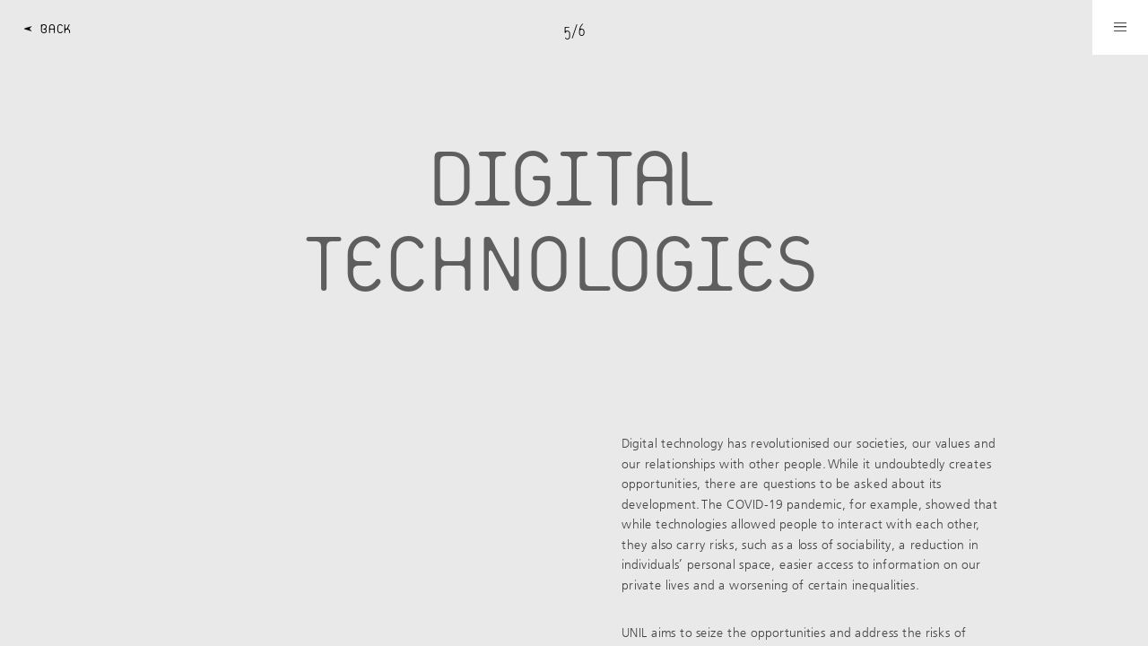

--- FILE ---
content_type: text/html; charset=utf-8
request_url: https://unil2026.ch/digital-technologies/
body_size: 80429
content:
<!doctype html><!-- Designed with Readymag 🧩 --><html class=""><head><meta charSet="utf-8"/><meta http-equiv="Content-Type" content="text/html; charset=utf-8"/><meta name="generator" content="Readymag" data-project="3724952" data-user="u152535007" data-is-exported="false"/><meta name="referrer" content="always"/><meta name="viewport" id="viewport" content="width=device-width,initial-scale=1.0,minimum-scale=1.0,maximum-scale=10.0,minimal-ui"/><meta name="mobile-web-app-capable" content="yes"/><meta name="apple-mobile-web-app-capable" content="yes"/><meta name="apple-mobile-web-app-title" content="UNIL plan d’intentions — Page 17"/><link rel="preload" as="style" href="/api/fonts/webtype/css"/><link rel="preload" as="style" href="/api/fonts/typetoday/css"/><link rel="icon" href="https://c-p.rmcdn1.net/5f4e4447851cf40086447511/upload-ba4ea436-69e1-4b90-ad3e-7e75c64332e8_144.png" type="image/png"/><link rel="apple-touch-icon-precomposed" sizes="144x144" href="https://c-p.rmcdn1.net/5f4e4447851cf40086447511/upload-ba4ea436-69e1-4b90-ad3e-7e75c64332e8_144.png"/><link rel="apple-touch-icon-precomposed" sizes="114x114" href="https://c-p.rmcdn1.net/5f4e4447851cf40086447511/upload-ba4ea436-69e1-4b90-ad3e-7e75c64332e8_114.png"/><link rel="apple-touch-icon-precomposed" sizes="72x72" href="https://c-p.rmcdn1.net/5f4e4447851cf40086447511/upload-ba4ea436-69e1-4b90-ad3e-7e75c64332e8_72.png"/><link rel="apple-touch-icon-precomposed" href="https://c-p.rmcdn1.net/5f4e4447851cf40086447511/upload-ba4ea436-69e1-4b90-ad3e-7e75c64332e8_57.png"/><link rel="prev" href="https://unil2026.ch/health"/><link rel="next" href="https://unil2026.ch/working-and-studying-at-unil"/><link rel="canonical" href="https://unil2026.ch/digital-technologies/"/><meta content="955357184504374" property="fb:app_id"/><meta content="website" property="og:type"/><meta content="https://unil2026.ch/p16767788/" property="og:url"/><meta name="twitter:card" content="summary_large_image"/><meta content="UNIL plan d’intentions" property="og:site_name"/><meta content="https://c-p.rmcdn1.net/628e4e14acd1f800282c5640/3724952/Screenshot-06755d03-5402-4118-bcf7-9af8181109d5_readyscr_1024.jpg" property="og:image"/><meta content="UNIL plan d’intentions — Page 17" property="og:title"/><meta content="Le Plan d&#x27;intentions fixe la stratégie de la Direction de l’UNIL pour la durée de son mandat (2021-2026). Il détaille les objectifs en matière d’enseignement, de recherche, d’interactions avec la société et de développement institutionnel." property="og:description"/><script type="application/json" data-content="{&quot;publicPath&quot;:&quot;https://st-p.rmcdn1.net/193e4af2/dist&quot;,&quot;project&quot;:{&quot;isProjectEmailPrivate&quot;:{&quot;allowedDomains&quot;:[],&quot;allowedEmails&quot;:[],&quot;isEnabled&quot;:false},&quot;opts&quot;:{&quot;arrows&quot;:false,&quot;menubutton&quot;:false,&quot;sharebutton&quot;:false,&quot;pagecounter&quot;:false,&quot;endpage&quot;:false,&quot;endpagetype&quot;:&quot;join&quot;,&quot;viewertype&quot;:&quot;horizontal&quot;,&quot;slidein&quot;:false,&quot;scalewidth&quot;:3600,&quot;projectinfo&quot;:false,&quot;hidden&quot;:true,&quot;allowindex&quot;:true,&quot;scalableviewer&quot;:true,&quot;lqip&quot;:false,&quot;ssl&quot;:false,&quot;sslState&quot;:&quot;success&quot;,&quot;useCustomCursor&quot;:false,&quot;controlsontop&quot;:false,&quot;phoneVerticalAlign&quot;:&quot;top&quot;,&quot;branding&quot;:false,&quot;ga_id&quot;:&quot;G-46JBJY0YQV&quot;,&quot;favicon&quot;:&quot;https://c-p.rmcdn1.net/5f4e4447851cf40086447511/upload-ba4ea436-69e1-4b90-ad3e-7e75c64332e8.png&quot;},&quot;textStyles&quot;:{&quot;global&quot;:[],&quot;project&quot;:[{&quot;name&quot;:&quot;style-d9d98ec1-7e09-4812-be0f-f463e57477c3&quot;,&quot;label&quot;:&quot;H1&quot;,&quot;tag&quot;:&quot;h1&quot;,&quot;cssProperties&quot;:{&quot;color&quot;:&quot;22222264&quot;,&quot;fontFamily&quot;:&quot;Roboto&quot;,&quot;fontStyle&quot;:&quot;normal&quot;,&quot;textAlign&quot;:&quot;left&quot;,&quot;fontSize&quot;:48,&quot;fontWeight&quot;:700,&quot;letterSpacing&quot;:0,&quot;lineHeight&quot;:60,&quot;paddingTop&quot;:0,&quot;paddingRight&quot;:0,&quot;paddingBottom&quot;:0,&quot;paddingLeft&quot;:0},&quot;_id&quot;:&quot;629ef481efb921001d5b8bfd&quot;},{&quot;name&quot;:&quot;style-21964ca1-6ea6-4c44-9c29-fcfd5f2329af&quot;,&quot;label&quot;:&quot;H2&quot;,&quot;tag&quot;:&quot;h2&quot;,&quot;cssProperties&quot;:{&quot;color&quot;:&quot;22222264&quot;,&quot;fontFamily&quot;:&quot;Georgia&quot;,&quot;fontStyle&quot;:&quot;normal&quot;,&quot;textAlign&quot;:&quot;left&quot;,&quot;fontSize&quot;:24,&quot;fontWeight&quot;:400,&quot;letterSpacing&quot;:0,&quot;lineHeight&quot;:30,&quot;paddingTop&quot;:0,&quot;paddingRight&quot;:0,&quot;paddingBottom&quot;:0,&quot;paddingLeft&quot;:0},&quot;_id&quot;:&quot;629ef481efb921001d5b8bfe&quot;},{&quot;name&quot;:&quot;style-3288dc91-d8c6-4af2-80a8-6ab48e062596&quot;,&quot;label&quot;:&quot;Text&quot;,&quot;tag&quot;:&quot;p&quot;,&quot;cssProperties&quot;:{&quot;color&quot;:&quot;22222264&quot;,&quot;fontFamily&quot;:&quot;Georgia&quot;,&quot;fontStyle&quot;:&quot;normal&quot;,&quot;textAlign&quot;:&quot;left&quot;,&quot;fontSize&quot;:18,&quot;fontWeight&quot;:400,&quot;letterSpacing&quot;:0,&quot;lineHeight&quot;:23,&quot;paddingTop&quot;:0,&quot;paddingRight&quot;:0,&quot;paddingBottom&quot;:0,&quot;paddingLeft&quot;:0},&quot;_id&quot;:&quot;629ef481efb921001d5b8bff&quot;},{&quot;name&quot;:&quot;style-c07cc4fe-6c15-4e6e-94da-92f6d0344c2c&quot;,&quot;label&quot;:&quot;Caption&quot;,&quot;tag&quot;:&quot;p&quot;,&quot;cssProperties&quot;:{&quot;color&quot;:&quot;22222232&quot;,&quot;fontFamily&quot;:&quot;Georgia&quot;,&quot;fontStyle&quot;:&quot;italic&quot;,&quot;textAlign&quot;:&quot;left&quot;,&quot;fontSize&quot;:14,&quot;lineHeight&quot;:18,&quot;letterSpacing&quot;:0,&quot;fontWeight&quot;:400,&quot;paddingTop&quot;:0,&quot;paddingRight&quot;:0,&quot;paddingBottom&quot;:0,&quot;paddingLeft&quot;:0},&quot;_id&quot;:&quot;629ef481efb921001d5b8c00&quot;},{&quot;name&quot;:&quot;style-9407e61a-8d6d-400c-a45e-94154d44b2b4&quot;,&quot;label&quot;:&quot;Display&quot;,&quot;tag&quot;:&quot;p&quot;,&quot;cssProperties&quot;:{&quot;color&quot;:&quot;22222264&quot;,&quot;fontFamily&quot;:&quot;stkz&quot;,&quot;fontStyle&quot;:&quot;normal&quot;,&quot;textAlign&quot;:&quot;left&quot;,&quot;fontSize&quot;:135,&quot;fontWeight&quot;:200,&quot;letterSpacing&quot;:-9.9,&quot;lineHeight&quot;:90,&quot;textTransform&quot;:&quot;uppercase&quot;},&quot;_id&quot;:&quot;62739c5e5c6d2500131cc5bd&quot;},{&quot;name&quot;:&quot;style-fdc285d9-5d67-4596-98c7-21f52ef33d56&quot;,&quot;label&quot;:&quot;H1&quot;,&quot;tag&quot;:&quot;h1&quot;,&quot;cssProperties&quot;:{&quot;color&quot;:&quot;22222264&quot;,&quot;fontFamily&quot;:&quot;stkz&quot;,&quot;fontStyle&quot;:&quot;normal&quot;,&quot;textAlign&quot;:&quot;left&quot;,&quot;fontSize&quot;:80,&quot;fontWeight&quot;:200,&quot;letterSpacing&quot;:-5,&quot;lineHeight&quot;:60,&quot;paddingTop&quot;:0,&quot;paddingRight&quot;:0,&quot;paddingBottom&quot;:0,&quot;paddingLeft&quot;:0,&quot;textTransform&quot;:&quot;uppercase&quot;},&quot;_id&quot;:&quot;627399de57e0150030a965da&quot;},{&quot;name&quot;:&quot;style-344bc14a-010c-414d-abe2-715715183eaa&quot;,&quot;label&quot;:&quot;H4&quot;,&quot;tag&quot;:&quot;p&quot;,&quot;cssProperties&quot;:{&quot;color&quot;:&quot;22222264&quot;,&quot;fontFamily&quot;:&quot;stkz&quot;,&quot;fontStyle&quot;:&quot;normal&quot;,&quot;textAlign&quot;:&quot;left&quot;,&quot;fontSize&quot;:16,&quot;fontWeight&quot;:200,&quot;letterSpacing&quot;:-1.2,&quot;lineHeight&quot;:16,&quot;textTransform&quot;:&quot;uppercase&quot;},&quot;_id&quot;:&quot;62739ca2bf48f5001a089c7c&quot;},{&quot;name&quot;:&quot;style-affb6d42-cecf-4e6b-a79e-76bcca4bf0b1&quot;,&quot;label&quot;:&quot;Text&quot;,&quot;tag&quot;:&quot;p&quot;,&quot;cssProperties&quot;:{&quot;color&quot;:&quot;22222264&quot;,&quot;fontFamily&quot;:&quot;custom_57418&quot;,&quot;fontStyle&quot;:&quot;normal&quot;,&quot;textAlign&quot;:&quot;left&quot;,&quot;fontSize&quot;:16,&quot;fontWeight&quot;:400,&quot;letterSpacing&quot;:0,&quot;lineHeight&quot;:21,&quot;paddingTop&quot;:0,&quot;paddingRight&quot;:0,&quot;paddingBottom&quot;:0,&quot;paddingLeft&quot;:0},&quot;_id&quot;:&quot;627399de57e0150030a965dc&quot;},{&quot;name&quot;:&quot;style-dd9b606f-7611-4c68-bfa1-247659db5258&quot;,&quot;label&quot;:&quot;Text small&quot;,&quot;tag&quot;:&quot;p&quot;,&quot;cssProperties&quot;:{&quot;color&quot;:&quot;22222264&quot;,&quot;fontFamily&quot;:&quot;custom_57418&quot;,&quot;fontStyle&quot;:&quot;normal&quot;,&quot;textAlign&quot;:&quot;left&quot;,&quot;fontSize&quot;:11,&quot;fontWeight&quot;:400,&quot;letterSpacing&quot;:0,&quot;lineHeight&quot;:17},&quot;_id&quot;:&quot;62739d7a0e04c700148f6831&quot;},{&quot;name&quot;:&quot;paragraph-2&quot;,&quot;label&quot;:&quot;H2&quot;,&quot;tag&quot;:&quot;h2&quot;,&quot;cssProperties&quot;:{&quot;color&quot;:&quot;22222264&quot;,&quot;fontFamily&quot;:&quot;Georgia&quot;,&quot;fontSize&quot;:24,&quot;fontStyle&quot;:&quot;normal&quot;,&quot;fontWeight&quot;:400,&quot;lineHeight&quot;:30,&quot;textAlign&quot;:&quot;left&quot;,&quot;paddingLeft&quot;:0,&quot;paddingRight&quot;:0,&quot;paddingTop&quot;:0,&quot;paddingBottom&quot;:0},&quot;_id&quot;:&quot;6059ee07e6ff0c0065194c32&quot;},{&quot;name&quot;:&quot;paragraph-ab379749-2a28-449a-a133-1958cfe7a593&quot;,&quot;label&quot;:&quot;numbers&quot;,&quot;tag&quot;:&quot;p&quot;,&quot;cssProperties&quot;:{&quot;color&quot;:&quot;FFFFFF64&quot;,&quot;fontFamily&quot;:&quot;Druk Condensed&quot;,&quot;fontSize&quot;:&quot;860&quot;,&quot;fontStyle&quot;:&quot;normal&quot;,&quot;fontWeight&quot;:&quot;400&quot;,&quot;letterSpacing&quot;:&quot;0&quot;,&quot;lineHeight&quot;:&quot;750&quot;,&quot;textAlign&quot;:&quot;left&quot;,&quot;paddingTop&quot;:8,&quot;paddingRight&quot;:0,&quot;paddingBottom&quot;:0,&quot;paddingLeft&quot;:0},&quot;_id&quot;:&quot;6059ee07e6ff0c0065194c35&quot;},{&quot;name&quot;:&quot;paragraph-5753adc9-fb8f-4031-a7bc-71fa84bd9f5c&quot;,&quot;label&quot;:&quot;H2&quot;,&quot;tag&quot;:&quot;h2&quot;,&quot;cssProperties&quot;:{&quot;color&quot;:&quot;00000064&quot;,&quot;fontFamily&quot;:&quot;Graphik&quot;,&quot;fontSize&quot;:&quot;18&quot;,&quot;fontStyle&quot;:&quot;normal&quot;,&quot;fontWeight&quot;:&quot;500&quot;,&quot;letterSpacing&quot;:&quot;-0.6&quot;,&quot;lineHeight&quot;:&quot;20&quot;,&quot;textAlign&quot;:&quot;left&quot;,&quot;paddingTop&quot;:4,&quot;paddingRight&quot;:0,&quot;paddingBottom&quot;:0,&quot;paddingLeft&quot;:0},&quot;_id&quot;:&quot;6059ee07e6ff0c0065194c39&quot;},{&quot;name&quot;:&quot;paragraph-3647f5ff-975c-4d12-8618-8dcf72d956b7&quot;,&quot;label&quot;:&quot;sb Text&quot;,&quot;tag&quot;:&quot;h2&quot;,&quot;cssProperties&quot;:{&quot;color&quot;:&quot;00000064&quot;,&quot;fontFamily&quot;:&quot;Graphik&quot;,&quot;fontSize&quot;:&quot;58&quot;,&quot;fontStyle&quot;:&quot;normal&quot;,&quot;fontWeight&quot;:&quot;400&quot;,&quot;letterSpacing&quot;:&quot;-1.8&quot;,&quot;lineHeight&quot;:&quot;60&quot;,&quot;textAlign&quot;:&quot;left&quot;,&quot;paddingTop&quot;:12,&quot;paddingRight&quot;:0,&quot;paddingBottom&quot;:0,&quot;paddingLeft&quot;:0},&quot;_id&quot;:&quot;6059ee07e6ff0c0065194c3e&quot;},{&quot;name&quot;:&quot;style-3e96c342-01e8-4c4d-8750-a46d2ac17a0b&quot;,&quot;label&quot;:&quot;Paragraph&quot;,&quot;tag&quot;:&quot;p&quot;,&quot;cssProperties&quot;:{&quot;fontFamily&quot;:&quot;custom_60003&quot;,&quot;fontWeight&quot;:&quot;300&quot;,&quot;fontSize&quot;:11,&quot;lineHeight&quot;:18,&quot;letterSpacing&quot;:0,&quot;fontStyle&quot;:&quot;normal&quot;,&quot;color&quot;:&quot;ffffff64&quot;,&quot;textDecoration&quot;:&quot;none&quot;,&quot;textTransform&quot;:&quot;none&quot;,&quot;textAlign&quot;:&quot;left&quot;},&quot;_id&quot;:&quot;62309d326f00280029e06775&quot;},{&quot;name&quot;:&quot;paragraph-3&quot;,&quot;label&quot;:&quot;Text&quot;,&quot;tag&quot;:&quot;p&quot;,&quot;cssProperties&quot;:{&quot;color&quot;:&quot;22222264&quot;,&quot;fontFamily&quot;:&quot;Georgia&quot;,&quot;fontSize&quot;:18,&quot;fontStyle&quot;:&quot;normal&quot;,&quot;fontWeight&quot;:400,&quot;lineHeight&quot;:23,&quot;textAlign&quot;:&quot;left&quot;,&quot;paddingLeft&quot;:0,&quot;paddingRight&quot;:0,&quot;paddingTop&quot;:0,&quot;paddingBottom&quot;:0},&quot;_id&quot;:&quot;62a07ff895d0ac001b1b2a23&quot;},{&quot;name&quot;:&quot;paragraph-4&quot;,&quot;label&quot;:&quot;Caption&quot;,&quot;tag&quot;:&quot;p&quot;,&quot;cssProperties&quot;:{&quot;color&quot;:&quot;22222232&quot;,&quot;fontFamily&quot;:&quot;Georgia&quot;,&quot;fontSize&quot;:14,&quot;fontStyle&quot;:&quot;italic&quot;,&quot;fontWeight&quot;:400,&quot;lineHeight&quot;:18,&quot;textAlign&quot;:&quot;left&quot;,&quot;paddingLeft&quot;:0,&quot;paddingRight&quot;:0,&quot;paddingTop&quot;:0,&quot;paddingBottom&quot;:0},&quot;_id&quot;:&quot;62a07ff895d0ac001b1b2a24&quot;},{&quot;name&quot;:&quot;paragraph-9023fe73-1ed4-4344-b69d-d077c0fd3bcf&quot;,&quot;label&quot;:&quot;H1 m&quot;,&quot;tag&quot;:&quot;h1&quot;,&quot;cssProperties&quot;:{&quot;color&quot;:&quot;00000064&quot;,&quot;fontFamily&quot;:&quot;Graphik&quot;,&quot;fontSize&quot;:&quot;35&quot;,&quot;fontStyle&quot;:&quot;normal&quot;,&quot;fontWeight&quot;:&quot;400&quot;,&quot;letterSpacing&quot;:&quot;-2&quot;,&quot;lineHeight&quot;:&quot;30&quot;,&quot;textAlign&quot;:&quot;left&quot;,&quot;paddingTop&quot;:4,&quot;paddingRight&quot;:0,&quot;paddingBottom&quot;:0,&quot;paddingLeft&quot;:0},&quot;_id&quot;:&quot;62a07ff895d0ac001b1b2a25&quot;},{&quot;name&quot;:&quot;paragraph-301fc2b3-49af-4ee8-96ee-866011abb4e0&quot;,&quot;label&quot;:&quot;H1&quot;,&quot;tag&quot;:&quot;h1&quot;,&quot;cssProperties&quot;:{&quot;color&quot;:&quot;00000064&quot;,&quot;fontFamily&quot;:&quot;Graphik&quot;,&quot;fontSize&quot;:&quot;40&quot;,&quot;fontStyle&quot;:&quot;normal&quot;,&quot;fontWeight&quot;:&quot;400&quot;,&quot;letterSpacing&quot;:&quot;-3&quot;,&quot;lineHeight&quot;:&quot;40&quot;,&quot;textAlign&quot;:&quot;left&quot;,&quot;paddingTop&quot;:8,&quot;paddingRight&quot;:0,&quot;paddingBottom&quot;:0,&quot;paddingLeft&quot;:0},&quot;_id&quot;:&quot;62a07ff895d0ac001b1b2a26&quot;},{&quot;name&quot;:&quot;paragraph-a1dc6421-4bda-49cd-ae57-2966ab97cffa&quot;,&quot;label&quot;:&quot;m 19xx&quot;,&quot;tag&quot;:&quot;p&quot;,&quot;cssProperties&quot;:{&quot;color&quot;:&quot;00000064&quot;,&quot;fontFamily&quot;:&quot;Graphik&quot;,&quot;fontSize&quot;:134,&quot;fontStyle&quot;:&quot;normal&quot;,&quot;fontWeight&quot;:&quot;300&quot;,&quot;letterSpacing&quot;:-8.6,&quot;lineHeight&quot;:&quot;96&quot;,&quot;textAlign&quot;:&quot;left&quot;,&quot;paddingTop&quot;:17,&quot;paddingRight&quot;:0,&quot;paddingBottom&quot;:0,&quot;paddingLeft&quot;:0},&quot;_id&quot;:&quot;62a07ff895d0ac001b1b2a27&quot;},{&quot;name&quot;:&quot;paragraph-85bb49ee-d7f9-4a97-bc62-94e27dcbba35&quot;,&quot;label&quot;:&quot;19xx&quot;,&quot;tag&quot;:&quot;p&quot;,&quot;cssProperties&quot;:{&quot;color&quot;:&quot;00000064&quot;,&quot;fontFamily&quot;:&quot;Graphik&quot;,&quot;fontSize&quot;:&quot;236&quot;,&quot;fontStyle&quot;:&quot;normal&quot;,&quot;fontWeight&quot;:&quot;300&quot;,&quot;letterSpacing&quot;:&quot;-11.600000381469727&quot;,&quot;lineHeight&quot;:&quot;96&quot;,&quot;textAlign&quot;:&quot;left&quot;,&quot;paddingTop&quot;:82,&quot;paddingRight&quot;:0,&quot;paddingBottom&quot;:0,&quot;paddingLeft&quot;:0},&quot;_id&quot;:&quot;62a07ff895d0ac001b1b2a28&quot;},{&quot;name&quot;:&quot;paragraph-06bf3ffa-2379-43a9-ab43-d57d3155ec5e&quot;,&quot;label&quot;:&quot;Body S&quot;,&quot;tag&quot;:&quot;h1&quot;,&quot;cssProperties&quot;:{&quot;color&quot;:&quot;00000064&quot;,&quot;fontFamily&quot;:&quot;Graphik&quot;,&quot;fontSize&quot;:18,&quot;fontStyle&quot;:&quot;normal&quot;,&quot;fontWeight&quot;:&quot;500&quot;,&quot;letterSpacing&quot;:-0.2,&quot;lineHeight&quot;:&quot;24&quot;,&quot;textAlign&quot;:&quot;left&quot;,&quot;paddingTop&quot;:6,&quot;paddingRight&quot;:0,&quot;paddingLeft&quot;:0,&quot;paddingBottom&quot;:0},&quot;_id&quot;:&quot;62a07ff895d0ac001b1b2a29&quot;},{&quot;name&quot;:&quot;paragraph-7ce2ddb1-9281-49ea-b4c4-60f10a780153&quot;,&quot;label&quot;:&quot;Intro&quot;,&quot;tag&quot;:&quot;p&quot;,&quot;cssProperties&quot;:{&quot;color&quot;:&quot;00000064&quot;,&quot;fontFamily&quot;:&quot;Graphik&quot;,&quot;fontSize&quot;:&quot;40&quot;,&quot;fontStyle&quot;:&quot;normal&quot;,&quot;fontWeight&quot;:&quot;400&quot;,&quot;letterSpacing&quot;:&quot;-2&quot;,&quot;lineHeight&quot;:&quot;40&quot;,&quot;textAlign&quot;:&quot;left&quot;,&quot;paddingTop&quot;:6,&quot;paddingRight&quot;:0,&quot;paddingBottom&quot;:0,&quot;paddingLeft&quot;:0},&quot;_id&quot;:&quot;62a07ff895d0ac001b1b2a2a&quot;},{&quot;name&quot;:&quot;paragraph-08fc15ed-94f6-408e-8a3d-3147f20bbc26&quot;,&quot;label&quot;:&quot;Head&quot;,&quot;tag&quot;:&quot;h1&quot;,&quot;cssProperties&quot;:{&quot;color&quot;:&quot;00000064&quot;,&quot;fontFamily&quot;:&quot;Graphik&quot;,&quot;fontSize&quot;:&quot;108&quot;,&quot;fontStyle&quot;:&quot;normal&quot;,&quot;fontWeight&quot;:&quot;400&quot;,&quot;letterSpacing&quot;:&quot;-8.2&quot;,&quot;lineHeight&quot;:&quot;96&quot;,&quot;textAlign&quot;:&quot;left&quot;,&quot;paddingTop&quot;:14,&quot;paddingRight&quot;:0,&quot;paddingLeft&quot;:0,&quot;paddingBottom&quot;:0},&quot;_id&quot;:&quot;62a07ff895d0ac001b1b2a2b&quot;},{&quot;name&quot;:&quot;paragraph-d886f7b3-fea6-46d5-9afb-57e9db8b7614&quot;,&quot;label&quot;:&quot;Caption&quot;,&quot;tag&quot;:&quot;p&quot;,&quot;cssProperties&quot;:{&quot;color&quot;:&quot;00000064&quot;,&quot;fontFamily&quot;:&quot;Graphik&quot;,&quot;fontSize&quot;:9,&quot;fontStyle&quot;:&quot;normal&quot;,&quot;fontWeight&quot;:&quot;400&quot;,&quot;letterSpacing&quot;:0.2,&quot;lineHeight&quot;:12,&quot;textAlign&quot;:&quot;left&quot;,&quot;paddingTop&quot;:16,&quot;paddingRight&quot;:0,&quot;paddingBottom&quot;:0,&quot;paddingLeft&quot;:0},&quot;_id&quot;:&quot;62a07ff895d0ac001b1b2a2c&quot;},{&quot;name&quot;:&quot;paragraph-4f0572ff-b68d-4892-8725-47373234c6b5&quot;,&quot;label&quot;:&quot;m Head&quot;,&quot;tag&quot;:&quot;p&quot;,&quot;cssProperties&quot;:{&quot;color&quot;:&quot;00000064&quot;,&quot;fontFamily&quot;:&quot;Graphik&quot;,&quot;fontSize&quot;:&quot;54&quot;,&quot;fontStyle&quot;:&quot;normal&quot;,&quot;fontWeight&quot;:&quot;400&quot;,&quot;letterSpacing&quot;:&quot;-3.8&quot;,&quot;lineHeight&quot;:&quot;48&quot;,&quot;textAlign&quot;:&quot;left&quot;,&quot;paddingTop&quot;:20,&quot;paddingRight&quot;:0,&quot;paddingBottom&quot;:0,&quot;paddingLeft&quot;:0},&quot;_id&quot;:&quot;62a07ff895d0ac001b1b2a2d&quot;},{&quot;name&quot;:&quot;paragraph-bcdfa716-d4ab-44bd-8ed4-ece78c83284f&quot;,&quot;label&quot;:&quot;Quote&quot;,&quot;tag&quot;:&quot;p&quot;,&quot;cssProperties&quot;:{&quot;color&quot;:&quot;00000064&quot;,&quot;fontFamily&quot;:&quot;Graphik&quot;,&quot;fontSize&quot;:46,&quot;fontStyle&quot;:&quot;normal&quot;,&quot;fontWeight&quot;:&quot;400&quot;,&quot;letterSpacing&quot;:-3,&quot;lineHeight&quot;:&quot;48&quot;,&quot;textAlign&quot;:&quot;left&quot;,&quot;paddingTop&quot;:9,&quot;paddingRight&quot;:0,&quot;paddingBottom&quot;:39,&quot;paddingLeft&quot;:0},&quot;_id&quot;:&quot;62a07ff895d0ac001b1b2a2e&quot;},{&quot;name&quot;:&quot;paragraph-4d0aea50-fe21-4f38-a03a-47fea9184890&quot;,&quot;label&quot;:&quot;m Quote&quot;,&quot;tag&quot;:&quot;p&quot;,&quot;cssProperties&quot;:{&quot;color&quot;:&quot;FFFFFF64&quot;,&quot;fontFamily&quot;:&quot;Graphik&quot;,&quot;fontSize&quot;:34,&quot;fontStyle&quot;:&quot;normal&quot;,&quot;fontWeight&quot;:&quot;400&quot;,&quot;letterSpacing&quot;:-2.2,&quot;lineHeight&quot;:36,&quot;textAlign&quot;:&quot;left&quot;,&quot;paddingTop&quot;:7,&quot;paddingRight&quot;:0,&quot;paddingBottom&quot;:29,&quot;paddingLeft&quot;:0},&quot;_id&quot;:&quot;62a07ff895d0ac001b1b2a2f&quot;},{&quot;name&quot;:&quot;paragraph-e2cc63f8-e96a-4c2d-84e1-4c1e4458bc33&quot;,&quot;label&quot;:&quot;Copy&quot;,&quot;tag&quot;:&quot;p&quot;,&quot;cssProperties&quot;:{&quot;color&quot;:&quot;22222264&quot;,&quot;fontFamily&quot;:&quot;Graphik&quot;,&quot;fontSize&quot;:&quot;18&quot;,&quot;fontStyle&quot;:&quot;normal&quot;,&quot;fontWeight&quot;:&quot;400&quot;,&quot;letterSpacing&quot;:&quot;-0.4&quot;,&quot;lineHeight&quot;:&quot;20&quot;,&quot;textAlign&quot;:&quot;left&quot;,&quot;paddingTop&quot;:0,&quot;paddingRight&quot;:0,&quot;paddingBottom&quot;:0,&quot;paddingLeft&quot;:0},&quot;_id&quot;:&quot;62a07ff895d0ac001b1b2a30&quot;},{&quot;name&quot;:&quot;paragraph-1&quot;,&quot;label&quot;:&quot;H1&quot;,&quot;tag&quot;:&quot;h1&quot;,&quot;cssProperties&quot;:{&quot;color&quot;:&quot;22222264&quot;,&quot;fontFamily&quot;:&quot;Nobel&quot;,&quot;fontSize&quot;:48,&quot;fontStyle&quot;:&quot;normal&quot;,&quot;fontWeight&quot;:700,&quot;lineHeight&quot;:60,&quot;textAlign&quot;:&quot;left&quot;,&quot;paddingLeft&quot;:0,&quot;paddingRight&quot;:0,&quot;paddingTop&quot;:0,&quot;paddingBottom&quot;:0},&quot;_id&quot;:&quot;62a07ff895d0ac001b1b2a31&quot;},{&quot;name&quot;:&quot;paragraph-f6bc8efb-1f22-4a2d-8486-ea7d48121888&quot;,&quot;label&quot;:&quot;numbers m&quot;,&quot;tag&quot;:&quot;p&quot;,&quot;cssProperties&quot;:{&quot;color&quot;:&quot;FFFFFF64&quot;,&quot;fontFamily&quot;:&quot;Druk Condensed&quot;,&quot;fontSize&quot;:&quot;370&quot;,&quot;fontStyle&quot;:&quot;normal&quot;,&quot;fontWeight&quot;:&quot;400&quot;,&quot;letterSpacing&quot;:&quot;0&quot;,&quot;lineHeight&quot;:&quot;230&quot;,&quot;textAlign&quot;:&quot;left&quot;,&quot;paddingTop&quot;:8,&quot;paddingRight&quot;:0,&quot;paddingBottom&quot;:0,&quot;paddingLeft&quot;:0},&quot;_id&quot;:&quot;62a07ff895d0ac001b1b2a32&quot;},{&quot;name&quot;:&quot;paragraph-158edeb9-f9dc-4956-9b28-8c627b0d929f&quot;,&quot;label&quot;:&quot;Q&quot;,&quot;tag&quot;:&quot;h1&quot;,&quot;cssProperties&quot;:{&quot;color&quot;:&quot;0C0C0C64&quot;,&quot;fontFamily&quot;:&quot;Graphik&quot;,&quot;fontSize&quot;:&quot;70&quot;,&quot;fontStyle&quot;:&quot;normal&quot;,&quot;fontWeight&quot;:&quot;400&quot;,&quot;letterSpacing&quot;:&quot;-5&quot;,&quot;lineHeight&quot;:&quot;70&quot;,&quot;textAlign&quot;:&quot;left&quot;,&quot;paddingTop&quot;:2,&quot;paddingRight&quot;:0,&quot;paddingBottom&quot;:0,&quot;paddingLeft&quot;:0},&quot;_id&quot;:&quot;62a07ff895d0ac001b1b2a33&quot;},{&quot;name&quot;:&quot;paragraph-69681619-ba35-4488-8476-759c266cfefd&quot;,&quot;label&quot;:&quot;Q m&quot;,&quot;tag&quot;:&quot;h1&quot;,&quot;cssProperties&quot;:{&quot;color&quot;:&quot;0C0C0C64&quot;,&quot;fontFamily&quot;:&quot;Graphik&quot;,&quot;fontSize&quot;:&quot;50&quot;,&quot;fontStyle&quot;:&quot;normal&quot;,&quot;fontWeight&quot;:&quot;400&quot;,&quot;letterSpacing&quot;:&quot;-4&quot;,&quot;lineHeight&quot;:&quot;50&quot;,&quot;textAlign&quot;:&quot;left&quot;,&quot;paddingTop&quot;:4,&quot;paddingRight&quot;:0,&quot;paddingBottom&quot;:0,&quot;paddingLeft&quot;:0},&quot;_id&quot;:&quot;62a07ff895d0ac001b1b2a34&quot;},{&quot;name&quot;:&quot;paragraph-4c9514e2-1613-4706-a87f-4bd35f3863dc&quot;,&quot;label&quot;:&quot;copy&quot;,&quot;tag&quot;:&quot;p&quot;,&quot;cssProperties&quot;:{&quot;color&quot;:&quot;00000064&quot;,&quot;fontFamily&quot;:&quot;custom_29922&quot;,&quot;fontSize&quot;:&quot;10&quot;,&quot;fontStyle&quot;:&quot;normal&quot;,&quot;fontWeight&quot;:&quot;400&quot;,&quot;letterSpacing&quot;:&quot;0.4&quot;,&quot;lineHeight&quot;:&quot;17&quot;,&quot;textAlign&quot;:&quot;left&quot;,&quot;paddingTop&quot;:0,&quot;paddingRight&quot;:0,&quot;paddingBottom&quot;:0,&quot;paddingLeft&quot;:0},&quot;_id&quot;:&quot;62a07ff895d0ac001b1b2a35&quot;},{&quot;name&quot;:&quot;paragraph-fc7222c3-983c-4b10-b7e0-25ea23ba8dc9&quot;,&quot;label&quot;:&quot;sb H1&quot;,&quot;tag&quot;:&quot;h1&quot;,&quot;cssProperties&quot;:{&quot;color&quot;:&quot;FFFFFF64&quot;,&quot;fontFamily&quot;:&quot;Graphik&quot;,&quot;fontSize&quot;:&quot;300&quot;,&quot;fontStyle&quot;:&quot;normal&quot;,&quot;fontWeight&quot;:&quot;500&quot;,&quot;letterSpacing&quot;:&quot;-20.6&quot;,&quot;lineHeight&quot;:&quot;400&quot;,&quot;textAlign&quot;:&quot;center&quot;,&quot;paddingTop&quot;:50,&quot;paddingRight&quot;:0,&quot;paddingBottom&quot;:0,&quot;paddingLeft&quot;:0},&quot;_id&quot;:&quot;62a07ff895d0ac001b1b2a36&quot;},{&quot;name&quot;:&quot;paragraph-f13255ed-c0f5-422c-b743-aa1adcc13327&quot;,&quot;label&quot;:&quot;sb Caption&quot;,&quot;tag&quot;:&quot;p&quot;,&quot;cssProperties&quot;:{&quot;color&quot;:&quot;00000064&quot;,&quot;fontFamily&quot;:&quot;Graphik&quot;,&quot;fontSize&quot;:&quot;18&quot;,&quot;fontStyle&quot;:&quot;normal&quot;,&quot;fontWeight&quot;:&quot;500&quot;,&quot;letterSpacing&quot;:&quot;0&quot;,&quot;lineHeight&quot;:&quot;22&quot;,&quot;textAlign&quot;:&quot;left&quot;,&quot;paddingTop&quot;:0,&quot;paddingRight&quot;:0,&quot;paddingBottom&quot;:0,&quot;paddingLeft&quot;:0},&quot;_id&quot;:&quot;62a07ff895d0ac001b1b2a37&quot;},{&quot;name&quot;:&quot;paragraph-d2743318-8f6c-40e9-9a7e-5cd8b18ed03e&quot;,&quot;label&quot;:&quot;sb H1&quot;,&quot;tag&quot;:&quot;h1&quot;,&quot;cssProperties&quot;:{&quot;color&quot;:&quot;FFFFFF64&quot;,&quot;fontFamily&quot;:&quot;Graphik&quot;,&quot;fontSize&quot;:&quot;300&quot;,&quot;fontStyle&quot;:&quot;normal&quot;,&quot;fontWeight&quot;:&quot;500&quot;,&quot;letterSpacing&quot;:&quot;-20.6&quot;,&quot;lineHeight&quot;:&quot;400&quot;,&quot;textAlign&quot;:&quot;center&quot;,&quot;paddingRight&quot;:0,&quot;paddingBottom&quot;:0,&quot;paddingLeft&quot;:0,&quot;paddingTop&quot;:0},&quot;_id&quot;:&quot;62a07ff895d0ac001b1b2a38&quot;},{&quot;name&quot;:&quot;paragraph-8ad31eeb-f5e3-4ab6-b757-6ba8147ac45e&quot;,&quot;label&quot;:&quot;sb Text&quot;,&quot;tag&quot;:&quot;h2&quot;,&quot;cssProperties&quot;:{&quot;color&quot;:&quot;00000064&quot;,&quot;fontFamily&quot;:&quot;Graphik&quot;,&quot;fontSize&quot;:&quot;58&quot;,&quot;fontStyle&quot;:&quot;normal&quot;,&quot;fontWeight&quot;:&quot;400&quot;,&quot;letterSpacing&quot;:&quot;-1.8&quot;,&quot;lineHeight&quot;:&quot;60&quot;,&quot;textAlign&quot;:&quot;left&quot;,&quot;paddingTop&quot;:12,&quot;paddingRight&quot;:0,&quot;paddingBottom&quot;:0,&quot;paddingLeft&quot;:0},&quot;_id&quot;:&quot;62a07ff895d0ac001b1b2a39&quot;},{&quot;name&quot;:&quot;paragraph-3e4b7e32-b46f-409f-87e8-e97f65603f8d&quot;,&quot;label&quot;:&quot;sb Caption&quot;,&quot;tag&quot;:&quot;p&quot;,&quot;cssProperties&quot;:{&quot;color&quot;:&quot;00000064&quot;,&quot;fontFamily&quot;:&quot;Graphik&quot;,&quot;fontSize&quot;:&quot;18&quot;,&quot;fontStyle&quot;:&quot;normal&quot;,&quot;fontWeight&quot;:&quot;500&quot;,&quot;letterSpacing&quot;:&quot;0&quot;,&quot;lineHeight&quot;:&quot;22&quot;,&quot;textAlign&quot;:&quot;left&quot;,&quot;paddingTop&quot;:0,&quot;paddingRight&quot;:0,&quot;paddingBottom&quot;:0,&quot;paddingLeft&quot;:0},&quot;_id&quot;:&quot;62a07ff895d0ac001b1b2a3a&quot;}]},&quot;listStyles&quot;:{&quot;global&quot;:[],&quot;project&quot;:[]},&quot;linkStyles&quot;:{&quot;global&quot;:[],&quot;project&quot;:[{&quot;style&quot;:{&quot;link&quot;:{&quot;textColor&quot;:&quot;0080FF64&quot;,&quot;type&quot;:&quot;Solid&quot;,&quot;color&quot;:&quot;0080FF64&quot;,&quot;size&quot;:1,&quot;padding&quot;:0},&quot;hover&quot;:{&quot;textColor&quot;:&quot;0080FF64&quot;,&quot;type&quot;:&quot;None&quot;,&quot;color&quot;:&quot;0080FF64&quot;,&quot;size&quot;:1,&quot;padding&quot;:0},&quot;current&quot;:{&quot;textColor&quot;:&quot;0080FF64&quot;,&quot;type&quot;:&quot;None&quot;,&quot;color&quot;:&quot;0080FF64&quot;,&quot;size&quot;:1,&quot;padding&quot;:0}},&quot;name&quot;:&quot;link-1&quot;,&quot;label&quot;:&quot;Default Link Style&quot;,&quot;_id&quot;:&quot;629ef481774cea0028b75150&quot;},{&quot;style&quot;:{&quot;link&quot;:{&quot;textColor&quot;:&quot;0078ff64&quot;,&quot;type&quot;:&quot;Solid&quot;,&quot;color&quot;:&quot;0078ff64&quot;,&quot;size&quot;:1,&quot;padding&quot;:0},&quot;hover&quot;:{&quot;textColor&quot;:&quot;0078ff64&quot;,&quot;type&quot;:&quot;None&quot;,&quot;color&quot;:&quot;0078ff64&quot;,&quot;size&quot;:1,&quot;padding&quot;:0},&quot;current&quot;:{&quot;textColor&quot;:&quot;0078ff64&quot;,&quot;type&quot;:&quot;None&quot;,&quot;color&quot;:&quot;0078ff64&quot;,&quot;size&quot;:1,&quot;padding&quot;:0}},&quot;name&quot;:&quot;link-15bec3d1-bd28-4ce4-85d5-79642bcae748&quot;,&quot;label&quot;:&quot;New style&quot;,&quot;_id&quot;:&quot;5ff4877de67c82006edafcde&quot;},{&quot;style&quot;:{&quot;link&quot;:{&quot;textColor&quot;:&quot;ff4d2664&quot;,&quot;type&quot;:&quot;None&quot;,&quot;color&quot;:&quot;ff4d2664&quot;,&quot;size&quot;:1,&quot;padding&quot;:0},&quot;hover&quot;:{&quot;textColor&quot;:&quot;ff4d2650&quot;,&quot;type&quot;:&quot;None&quot;,&quot;color&quot;:&quot;ff4d2664&quot;,&quot;size&quot;:1,&quot;padding&quot;:0},&quot;current&quot;:{&quot;textColor&quot;:&quot;ff4d2664&quot;,&quot;type&quot;:&quot;None&quot;,&quot;color&quot;:&quot;ff4d2664&quot;,&quot;size&quot;:1,&quot;padding&quot;:0}},&quot;name&quot;:&quot;link-d77eb832-bc08-4ea2-a318-e0d18bdf3474&quot;,&quot;label&quot;:&quot;link 1&quot;,&quot;_id&quot;:&quot;5ff4877de67c82006edafcdf&quot;},{&quot;style&quot;:{&quot;link&quot;:{&quot;textColor&quot;:&quot;ffffff64&quot;,&quot;type&quot;:&quot;None&quot;,&quot;color&quot;:&quot;ffffff64&quot;,&quot;size&quot;:1,&quot;padding&quot;:0},&quot;hover&quot;:{&quot;textColor&quot;:&quot;FFFFFF64&quot;,&quot;type&quot;:&quot;None&quot;,&quot;color&quot;:&quot;ffffff64&quot;,&quot;size&quot;:1,&quot;padding&quot;:0},&quot;current&quot;:{&quot;textColor&quot;:&quot;ffffff64&quot;,&quot;type&quot;:&quot;None&quot;,&quot;color&quot;:&quot;ffffff64&quot;,&quot;size&quot;:1,&quot;padding&quot;:0}},&quot;name&quot;:&quot;link-1f2c9112-ea41-473c-b412-dd806055a928&quot;,&quot;label&quot;:&quot;link 3&quot;,&quot;_id&quot;:&quot;5ff4877de67c82006edafce1&quot;},{&quot;style&quot;:{&quot;link&quot;:{&quot;textColor&quot;:&quot;00000064&quot;,&quot;type&quot;:&quot;None&quot;,&quot;color&quot;:&quot;00000064&quot;,&quot;size&quot;:1,&quot;padding&quot;:0},&quot;hover&quot;:{&quot;textColor&quot;:&quot;1CADDB64&quot;,&quot;type&quot;:&quot;None&quot;,&quot;color&quot;:&quot;00000064&quot;,&quot;size&quot;:1,&quot;padding&quot;:0},&quot;current&quot;:{&quot;textColor&quot;:&quot;00000064&quot;,&quot;type&quot;:&quot;None&quot;,&quot;color&quot;:&quot;00000064&quot;,&quot;size&quot;:1,&quot;padding&quot;:0}},&quot;name&quot;:&quot;link-9dad845d-f4c4-4076-b211-dd7d26217ebc&quot;,&quot;label&quot;:&quot;link 2&quot;,&quot;_id&quot;:&quot;5ff4877de67c82006edafce0&quot;},{&quot;style&quot;:{&quot;link&quot;:{&quot;textColor&quot;:&quot;00000064&quot;,&quot;type&quot;:&quot;None&quot;,&quot;color&quot;:&quot;00000064&quot;,&quot;size&quot;:1,&quot;padding&quot;:0},&quot;hover&quot;:{&quot;textColor&quot;:&quot;00000064&quot;,&quot;type&quot;:&quot;None&quot;,&quot;color&quot;:&quot;00000064&quot;,&quot;size&quot;:1,&quot;padding&quot;:0},&quot;current&quot;:{&quot;textColor&quot;:&quot;00000064&quot;,&quot;type&quot;:&quot;None&quot;,&quot;color&quot;:&quot;00000064&quot;,&quot;size&quot;:1,&quot;padding&quot;:0}},&quot;name&quot;:&quot;link-c3fba1bb-6227-432a-bec0-113e3d70a4fa&quot;,&quot;label&quot;:&quot;link 4&quot;,&quot;_id&quot;:&quot;5ff4877de67c82006edafce2&quot;},{&quot;style&quot;:{&quot;link&quot;:{&quot;textColor&quot;:&quot;003de564&quot;,&quot;type&quot;:&quot;None&quot;,&quot;color&quot;:&quot;003de564&quot;,&quot;size&quot;:1,&quot;padding&quot;:0},&quot;hover&quot;:{&quot;textColor&quot;:&quot;00000064&quot;,&quot;type&quot;:&quot;None&quot;,&quot;color&quot;:&quot;003de564&quot;,&quot;size&quot;:1,&quot;padding&quot;:0},&quot;current&quot;:{&quot;textColor&quot;:&quot;003de564&quot;,&quot;type&quot;:&quot;None&quot;,&quot;color&quot;:&quot;003de564&quot;,&quot;size&quot;:1,&quot;padding&quot;:0}},&quot;name&quot;:&quot;link-aa48d217-b269-4a09-8a68-c26f28171333&quot;,&quot;label&quot;:&quot;contacts&quot;,&quot;_id&quot;:&quot;6059ee078717a1007c98c02b&quot;},{&quot;style&quot;:{&quot;link&quot;:{&quot;textColor&quot;:&quot;B8BFD154&quot;,&quot;type&quot;:&quot;None&quot;,&quot;color&quot;:&quot;ffffff64&quot;,&quot;size&quot;:1,&quot;padding&quot;:0},&quot;hover&quot;:{&quot;textColor&quot;:&quot;FFFFFF64&quot;,&quot;type&quot;:&quot;None&quot;,&quot;color&quot;:&quot;ffffff64&quot;,&quot;size&quot;:1,&quot;padding&quot;:0},&quot;current&quot;:{&quot;textColor&quot;:&quot;ffffff64&quot;,&quot;type&quot;:&quot;None&quot;,&quot;color&quot;:&quot;ffffff64&quot;,&quot;size&quot;:1,&quot;padding&quot;:0}},&quot;name&quot;:&quot;link-21e68be0-1522-4dbd-886c-cdf245e472fd&quot;,&quot;label&quot;:&quot;contacts m&quot;,&quot;_id&quot;:&quot;6059ee078717a1007c98c02c&quot;},{&quot;style&quot;:{&quot;link&quot;:{&quot;textColor&quot;:&quot;00000064&quot;,&quot;type&quot;:&quot;Solid&quot;,&quot;color&quot;:&quot;ff4a0264&quot;,&quot;size&quot;:1,&quot;padding&quot;:-20},&quot;hover&quot;:{&quot;textColor&quot;:&quot;ff4a0264&quot;,&quot;type&quot;:&quot;None&quot;,&quot;color&quot;:&quot;ff4a0264&quot;,&quot;size&quot;:1,&quot;padding&quot;:-20},&quot;current&quot;:{&quot;textColor&quot;:&quot;00000064&quot;,&quot;type&quot;:&quot;None&quot;,&quot;color&quot;:&quot;ff4a0264&quot;,&quot;size&quot;:1,&quot;padding&quot;:-20}},&quot;name&quot;:&quot;link-db88ec8c-b3a1-4c55-ae14-6bec951d1133&quot;,&quot;label&quot;:&quot;black/orange underline&quot;,&quot;_id&quot;:&quot;6059ee078717a1007c98c02d&quot;},{&quot;style&quot;:{&quot;link&quot;:{&quot;textColor&quot;:&quot;00000064&quot;,&quot;type&quot;:&quot;Solid&quot;,&quot;color&quot;:&quot;9800ff0f&quot;,&quot;size&quot;:4,&quot;padding&quot;:-20},&quot;hover&quot;:{&quot;textColor&quot;:&quot;9800ff64&quot;,&quot;type&quot;:&quot;None&quot;,&quot;color&quot;:&quot;9800ff0f&quot;,&quot;size&quot;:4,&quot;padding&quot;:-20},&quot;current&quot;:{&quot;textColor&quot;:&quot;00000064&quot;,&quot;type&quot;:&quot;None&quot;,&quot;color&quot;:&quot;9800ff0f&quot;,&quot;size&quot;:4,&quot;padding&quot;:-20}},&quot;name&quot;:&quot;link-6aedfe11-3322-4e29-ad60-ef20f2c0c3ce&quot;,&quot;label&quot;:&quot;black/purple&quot;,&quot;_id&quot;:&quot;6059ee078717a1007c98c02e&quot;},{&quot;style&quot;:{&quot;link&quot;:{&quot;textColor&quot;:&quot;00000064&quot;,&quot;type&quot;:&quot;Solid&quot;,&quot;color&quot;:&quot;0800ff64&quot;,&quot;size&quot;:1,&quot;padding&quot;:-20},&quot;hover&quot;:{&quot;textColor&quot;:&quot;0800ff64&quot;,&quot;type&quot;:&quot;None&quot;,&quot;color&quot;:&quot;0800ff64&quot;,&quot;size&quot;:1,&quot;padding&quot;:-20},&quot;current&quot;:{&quot;textColor&quot;:&quot;00000064&quot;,&quot;type&quot;:&quot;None&quot;,&quot;color&quot;:&quot;0800ff64&quot;,&quot;size&quot;:1,&quot;padding&quot;:-20}},&quot;name&quot;:&quot;link-076beedf-e792-4277-ad92-cb02ffd79045&quot;,&quot;label&quot;:&quot;black/ik blue underline&quot;,&quot;_id&quot;:&quot;6059ee078717a1007c98c02f&quot;},{&quot;style&quot;:{&quot;link&quot;:{&quot;textColor&quot;:&quot;00000064&quot;,&quot;type&quot;:&quot;Solid&quot;,&quot;color&quot;:&quot;00000064&quot;,&quot;size&quot;:3,&quot;padding&quot;:-2},&quot;hover&quot;:{&quot;textColor&quot;:&quot;00000064&quot;,&quot;type&quot;:&quot;Solid&quot;,&quot;color&quot;:&quot;00000064&quot;,&quot;size&quot;:1,&quot;padding&quot;:-2},&quot;current&quot;:{&quot;textColor&quot;:&quot;00000064&quot;,&quot;type&quot;:&quot;None&quot;,&quot;color&quot;:&quot;00000064&quot;,&quot;size&quot;:3,&quot;padding&quot;:-2}},&quot;name&quot;:&quot;link-f4032713-0edf-4f42-9bb4-63a8b731f115&quot;,&quot;label&quot;:&quot;black fat underline&quot;,&quot;_id&quot;:&quot;6059ee078717a1007c98c030&quot;},{&quot;style&quot;:{&quot;link&quot;:{&quot;textColor&quot;:&quot;ffffff64&quot;,&quot;type&quot;:&quot;Solid&quot;,&quot;color&quot;:&quot;ff4a0264&quot;,&quot;size&quot;:1,&quot;padding&quot;:-4},&quot;hover&quot;:{&quot;textColor&quot;:&quot;ff4a0264&quot;,&quot;type&quot;:&quot;None&quot;,&quot;color&quot;:&quot;ff4a0264&quot;,&quot;size&quot;:1,&quot;padding&quot;:-4},&quot;current&quot;:{&quot;textColor&quot;:&quot;ffffff64&quot;,&quot;type&quot;:&quot;Solid&quot;,&quot;color&quot;:&quot;ff4a0264&quot;,&quot;size&quot;:1,&quot;padding&quot;:-4}},&quot;name&quot;:&quot;link-798b5d42-9df1-4896-bf68-12fc32fadace&quot;,&quot;label&quot;:&quot;white/orange underline&quot;,&quot;_id&quot;:&quot;6059ee078717a1007c98c031&quot;},{&quot;style&quot;:{&quot;link&quot;:{&quot;textColor&quot;:&quot;ffffff64&quot;,&quot;type&quot;:&quot;None&quot;,&quot;color&quot;:&quot;ffffff64&quot;,&quot;size&quot;:1,&quot;padding&quot;:0},&quot;hover&quot;:{&quot;textColor&quot;:&quot;ff4a0264&quot;,&quot;type&quot;:&quot;None&quot;,&quot;color&quot;:&quot;ffffff64&quot;,&quot;size&quot;:1,&quot;padding&quot;:0},&quot;current&quot;:{&quot;textColor&quot;:&quot;ffffff64&quot;,&quot;type&quot;:&quot;None&quot;,&quot;color&quot;:&quot;ffffff64&quot;,&quot;size&quot;:1,&quot;padding&quot;:0}},&quot;name&quot;:&quot;link-aac9ab3c-8eec-45ef-ac71-8b0e04b98674&quot;,&quot;label&quot;:&quot;white/orange&quot;,&quot;_id&quot;:&quot;6059ee078717a1007c98c032&quot;},{&quot;style&quot;:{&quot;link&quot;:{&quot;textColor&quot;:&quot;ffffff64&quot;,&quot;type&quot;:&quot;None&quot;,&quot;color&quot;:&quot;ffffff64&quot;,&quot;size&quot;:1,&quot;padding&quot;:0},&quot;hover&quot;:{&quot;textColor&quot;:&quot;00000064&quot;,&quot;type&quot;:&quot;None&quot;,&quot;color&quot;:&quot;ffffff64&quot;,&quot;size&quot;:1,&quot;padding&quot;:0},&quot;current&quot;:{&quot;textColor&quot;:&quot;ffffff64&quot;,&quot;type&quot;:&quot;None&quot;,&quot;color&quot;:&quot;ffffff64&quot;,&quot;size&quot;:1,&quot;padding&quot;:0}},&quot;name&quot;:&quot;link-cba059ea-9e3c-4331-8ab7-b03dc4352374&quot;,&quot;label&quot;:&quot;white/black&quot;,&quot;_id&quot;:&quot;6059ee078717a1007c98c033&quot;},{&quot;style&quot;:{&quot;link&quot;:{&quot;textColor&quot;:&quot;00000064&quot;,&quot;type&quot;:&quot;None&quot;,&quot;color&quot;:&quot;00000064&quot;,&quot;size&quot;:1,&quot;padding&quot;:0},&quot;hover&quot;:{&quot;textColor&quot;:&quot;0800ff64&quot;,&quot;type&quot;:&quot;None&quot;,&quot;color&quot;:&quot;00000064&quot;,&quot;size&quot;:1,&quot;padding&quot;:0},&quot;current&quot;:{&quot;textColor&quot;:&quot;00000064&quot;,&quot;type&quot;:&quot;None&quot;,&quot;color&quot;:&quot;00000064&quot;,&quot;size&quot;:1,&quot;padding&quot;:0}},&quot;name&quot;:&quot;link-1e95dbf2-0ef5-4ed0-a6af-8ff72044673c&quot;,&quot;label&quot;:&quot;black/ik blue&quot;,&quot;_id&quot;:&quot;6059ee078717a1007c98c034&quot;},{&quot;style&quot;:{&quot;link&quot;:{&quot;textColor&quot;:&quot;00000064&quot;,&quot;type&quot;:&quot;None&quot;,&quot;color&quot;:&quot;00000064&quot;,&quot;size&quot;:1,&quot;padding&quot;:0},&quot;hover&quot;:{&quot;textColor&quot;:&quot;00673764&quot;,&quot;type&quot;:&quot;None&quot;,&quot;color&quot;:&quot;00000064&quot;,&quot;size&quot;:1,&quot;padding&quot;:0},&quot;current&quot;:{&quot;textColor&quot;:&quot;00000064&quot;,&quot;type&quot;:&quot;None&quot;,&quot;color&quot;:&quot;00000064&quot;,&quot;size&quot;:1,&quot;padding&quot;:0}},&quot;name&quot;:&quot;link-137a3dd6-f4be-4f4f-a6f3-1ff8584001d6&quot;,&quot;label&quot;:&quot;Default Link Style&quot;,&quot;_id&quot;:&quot;6059ee078717a1007c98c035&quot;},{&quot;style&quot;:{&quot;link&quot;:{&quot;textColor&quot;:&quot;7700ff64&quot;,&quot;type&quot;:&quot;None&quot;,&quot;color&quot;:&quot;7700ff64&quot;,&quot;size&quot;:4,&quot;padding&quot;:-10},&quot;hover&quot;:{&quot;textColor&quot;:&quot;ffffff64&quot;,&quot;type&quot;:&quot;None&quot;,&quot;color&quot;:&quot;7700ff64&quot;,&quot;size&quot;:4,&quot;padding&quot;:-10},&quot;current&quot;:{&quot;textColor&quot;:&quot;7700ff64&quot;,&quot;type&quot;:&quot;None&quot;,&quot;color&quot;:&quot;7700ff64&quot;,&quot;size&quot;:4,&quot;padding&quot;:-10}},&quot;name&quot;:&quot;link-155188c3-0faa-4eca-9fa0-85ba7e2cb975&quot;,&quot;label&quot;:&quot;Purple&quot;,&quot;_id&quot;:&quot;6059ee078717a1007c98c036&quot;},{&quot;style&quot;:{&quot;link&quot;:{&quot;textColor&quot;:&quot;1CADDB64&quot;,&quot;type&quot;:&quot;None&quot;,&quot;color&quot;:&quot;00000064&quot;,&quot;size&quot;:4,&quot;padding&quot;:-10},&quot;hover&quot;:{&quot;textColor&quot;:&quot;10A1D164&quot;,&quot;type&quot;:&quot;None&quot;,&quot;color&quot;:&quot;00000064&quot;,&quot;size&quot;:4,&quot;padding&quot;:-10},&quot;current&quot;:{&quot;textColor&quot;:&quot;00000064&quot;,&quot;type&quot;:&quot;None&quot;,&quot;color&quot;:&quot;00000064&quot;,&quot;size&quot;:4,&quot;padding&quot;:-10}},&quot;name&quot;:&quot;link-3fcbcf2a-d317-4714-acd5-838a184a95a3&quot;,&quot;label&quot;:&quot;Black&quot;,&quot;_id&quot;:&quot;6059ee078717a1007c98c037&quot;},{&quot;style&quot;:{&quot;link&quot;:{&quot;textColor&quot;:&quot;00000064&quot;,&quot;type&quot;:&quot;None&quot;,&quot;color&quot;:&quot;00000064&quot;,&quot;size&quot;:1,&quot;padding&quot;:0},&quot;hover&quot;:{&quot;textColor&quot;:&quot;00673764&quot;,&quot;type&quot;:&quot;None&quot;,&quot;color&quot;:&quot;00000064&quot;,&quot;size&quot;:1,&quot;padding&quot;:0},&quot;current&quot;:{&quot;textColor&quot;:&quot;00000064&quot;,&quot;type&quot;:&quot;None&quot;,&quot;color&quot;:&quot;00000064&quot;,&quot;size&quot;:1,&quot;padding&quot;:0}},&quot;name&quot;:&quot;link-32036bc3-bd82-44cc-bf83-0c75434b7d22&quot;,&quot;label&quot;:&quot;Default Link Style&quot;,&quot;_id&quot;:&quot;6059ee078717a1007c98c038&quot;},{&quot;style&quot;:{&quot;link&quot;:{&quot;textColor&quot;:&quot;00000064&quot;,&quot;type&quot;:&quot;None&quot;,&quot;color&quot;:&quot;00000064&quot;,&quot;size&quot;:1,&quot;padding&quot;:0},&quot;hover&quot;:{&quot;textColor&quot;:&quot;00000064&quot;,&quot;type&quot;:&quot;None&quot;,&quot;color&quot;:&quot;00000064&quot;,&quot;size&quot;:1,&quot;padding&quot;:0},&quot;current&quot;:{&quot;textColor&quot;:&quot;00000064&quot;,&quot;type&quot;:&quot;Solid&quot;,&quot;color&quot;:&quot;00000064&quot;,&quot;size&quot;:1,&quot;padding&quot;:0}},&quot;name&quot;:&quot;link-style-6989645d-80f1-4edf-9e8a-25100e595464&quot;,&quot;label&quot;:&quot;blackblack&quot;,&quot;_id&quot;:&quot;62b1fcc6f958500031989207&quot;}]},&quot;likers&quot;:[],&quot;selected_for_featured&quot;:0,&quot;_id&quot;:&quot;62a8793f46418142158fbba4&quot;,&quot;num_id&quot;:3724952,&quot;__v&quot;:0,&quot;allow_iframe_embed&quot;:false,&quot;analytics_data&quot;:{&quot;pass_last_removed&quot;:&quot;2022-06-22T07:52:43.986Z&quot;},&quot;categories&quot;:[],&quot;changed&quot;:false,&quot;copyStatus&quot;:&quot;finished&quot;,&quot;coverPid&quot;:&quot;62a3234cdd39e100236aa01c&quot;,&quot;creation_date&quot;:&quot;2022-06-10T10:56:12.760Z&quot;,&quot;description&quot;:&quot;Le Plan d&#x27;intentions fixe la stratégie de la Direction de l’UNIL pour la durée de son mandat (2021-2026). Il détaille les objectifs en matière d’enseignement, de recherche, d’interactions avec la société et de développement institutionnel.&quot;,&quot;desktopWidth&quot;:1024,&quot;edit_params&quot;:{&quot;fonts&quot;:[{&quot;provider&quot;:&quot;system&quot;,&quot;css_name&quot;:&quot;Arial&quot;,&quot;name&quot;:&quot;Arial&quot;,&quot;variations&quot;:[&quot;n4&quot;,&quot;i4&quot;,&quot;n7&quot;,&quot;i7&quot;],&quot;hidden&quot;:true},{&quot;provider&quot;:&quot;system&quot;,&quot;css_name&quot;:&quot;Courier New&quot;,&quot;name&quot;:&quot;Courier New&quot;,&quot;variations&quot;:[&quot;n4&quot;,&quot;i4&quot;,&quot;n7&quot;,&quot;i7&quot;],&quot;hidden&quot;:true},{&quot;provider&quot;:&quot;system&quot;,&quot;css_name&quot;:&quot;Georgia&quot;,&quot;name&quot;:&quot;Georgia&quot;,&quot;variations&quot;:[&quot;n4&quot;,&quot;i4&quot;,&quot;n7&quot;,&quot;i7&quot;],&quot;hidden&quot;:true},{&quot;provider&quot;:&quot;system&quot;,&quot;css_name&quot;:&quot;Times New Roman&quot;,&quot;name&quot;:&quot;Times New Roman&quot;,&quot;variations&quot;:[&quot;n4&quot;,&quot;i4&quot;,&quot;n7&quot;,&quot;i7&quot;],&quot;hidden&quot;:true},{&quot;provider&quot;:&quot;system&quot;,&quot;css_name&quot;:&quot;Trebuchet MS&quot;,&quot;name&quot;:&quot;Trebuchet MS&quot;,&quot;variations&quot;:[&quot;n4&quot;,&quot;i4&quot;,&quot;n7&quot;,&quot;i7&quot;],&quot;hidden&quot;:true},{&quot;provider&quot;:&quot;system&quot;,&quot;css_name&quot;:&quot;Verdana&quot;,&quot;name&quot;:&quot;Verdana&quot;,&quot;variations&quot;:[&quot;n4&quot;,&quot;i4&quot;,&quot;n7&quot;,&quot;i7&quot;],&quot;hidden&quot;:true},{&quot;provider&quot;:&quot;system&quot;,&quot;css_name&quot;:&quot;Tahoma&quot;,&quot;name&quot;:&quot;Tahoma&quot;,&quot;variations&quot;:[&quot;n4&quot;,&quot;n7&quot;],&quot;hidden&quot;:true},{&quot;provider&quot;:&quot;typekit&quot;,&quot;css_name&quot;:&quot;stkz&quot;,&quot;name&quot;:&quot;Platelet&quot;,&quot;variations&quot;:[&quot;n2&quot;],&quot;hidden&quot;:false},{&quot;provider&quot;:&quot;typetoday&quot;,&quot;css_name&quot;:&quot;Druk Condensed&quot;,&quot;name&quot;:&quot;Druk Condensed&quot;,&quot;variations&quot;:[&quot;n8&quot;],&quot;hidden&quot;:true},{&quot;name&quot;:&quot;Frutiger&quot;,&quot;css_name&quot;:&quot;custom_60002&quot;,&quot;css_url&quot;:&quot;/api/fonts/62a08b5f11cd380035654633/css&quot;,&quot;variations&quot;:[&quot;n3&quot;],&quot;provider&quot;:&quot;custom&quot;,&quot;is_personal&quot;:true,&quot;_id&quot;:&quot;62a08b5f11cd380035654633&quot;,&quot;external_css&quot;:false,&quot;hidden&quot;:null,&quot;users&quot;:[&quot;628e4e14acd1f800282c5640&quot;]},{&quot;name&quot;:&quot;Frutiger &quot;,&quot;css_name&quot;:&quot;custom_60003&quot;,&quot;css_url&quot;:&quot;/api/fonts/62a08ba83bf3a300314235a1/css&quot;,&quot;variations&quot;:[&quot;n3&quot;],&quot;provider&quot;:&quot;custom&quot;,&quot;is_personal&quot;:true,&quot;_id&quot;:&quot;62a08ba83bf3a300314235a1&quot;,&quot;external_css&quot;:false,&quot;hidden&quot;:null,&quot;users&quot;:[&quot;628e4e14acd1f800282c5640&quot;]}],&quot;paragraph_styles&quot;:[{&quot;_caption&quot;:&quot;Text&quot;,&quot;_name&quot;:&quot;paragraph-3&quot;,&quot;_sort&quot;:2,&quot;color&quot;:&quot;222222&quot;,&quot;opacity&quot;:100,&quot;tag&quot;:&quot;p&quot;,&quot;font-family&quot;:&quot;Georgia&quot;,&quot;font-size&quot;:18,&quot;font-style&quot;:&quot;normal&quot;,&quot;font-weight&quot;:400,&quot;letter-spacing&quot;:0,&quot;line-height&quot;:23,&quot;text-align&quot;:&quot;start&quot;,&quot;text-decoration&quot;:&quot;none&quot;,&quot;text-transform&quot;:&quot;none&quot;,&quot;vertical-align&quot;:&quot;baseline&quot;,&quot;padding-top&quot;:0,&quot;padding-right&quot;:0,&quot;padding-bottom&quot;:0,&quot;padding-left&quot;:0},{&quot;_caption&quot;:&quot;Caption&quot;,&quot;_name&quot;:&quot;paragraph-4&quot;,&quot;_sort&quot;:3,&quot;color&quot;:&quot;222222&quot;,&quot;opacity&quot;:50,&quot;font-family&quot;:&quot;Georgia&quot;,&quot;font-size&quot;:14,&quot;font-style&quot;:&quot;italic&quot;,&quot;font-weight&quot;:400,&quot;letter-spacing&quot;:0,&quot;line-height&quot;:18,&quot;text-align&quot;:&quot;start&quot;,&quot;text-decoration&quot;:&quot;none&quot;,&quot;text-transform&quot;:&quot;none&quot;,&quot;vertical-align&quot;:&quot;baseline&quot;,&quot;padding-top&quot;:0,&quot;padding-right&quot;:0,&quot;padding-bottom&quot;:0,&quot;padding-left&quot;:0},{&quot;_caption&quot;:&quot;H1 m&quot;,&quot;_name&quot;:&quot;paragraph-9023fe73-1ed4-4344-b69d-d077c0fd3bcf&quot;,&quot;_sort&quot;:1,&quot;color&quot;:&quot;000000&quot;,&quot;opacity&quot;:&quot;100&quot;,&quot;tag&quot;:&quot;h1&quot;,&quot;font-family&quot;:&quot;Graphik&quot;,&quot;font-size&quot;:&quot;35&quot;,&quot;font-style&quot;:&quot;normal&quot;,&quot;font-weight&quot;:&quot;400&quot;,&quot;letter-spacing&quot;:&quot;-2&quot;,&quot;line-height&quot;:&quot;30&quot;,&quot;text-align&quot;:&quot;start&quot;,&quot;text-decoration&quot;:&quot;none&quot;,&quot;text-transform&quot;:&quot;none&quot;,&quot;vertical-align&quot;:&quot;baseline&quot;,&quot;padding-top&quot;:&quot;4&quot;,&quot;padding-right&quot;:&quot;0&quot;,&quot;padding-bottom&quot;:&quot;0&quot;,&quot;padding-left&quot;:&quot;0&quot;},{&quot;_caption&quot;:&quot;H1&quot;,&quot;_name&quot;:&quot;paragraph-301fc2b3-49af-4ee8-96ee-866011abb4e0&quot;,&quot;_sort&quot;:3,&quot;color&quot;:&quot;000000&quot;,&quot;opacity&quot;:&quot;100&quot;,&quot;tag&quot;:&quot;h1&quot;,&quot;font-family&quot;:&quot;Graphik&quot;,&quot;font-size&quot;:&quot;40&quot;,&quot;font-style&quot;:&quot;normal&quot;,&quot;font-weight&quot;:&quot;400&quot;,&quot;letter-spacing&quot;:&quot;-3&quot;,&quot;line-height&quot;:&quot;40&quot;,&quot;text-align&quot;:&quot;start&quot;,&quot;text-decoration&quot;:&quot;none&quot;,&quot;text-transform&quot;:&quot;none&quot;,&quot;vertical-align&quot;:&quot;baseline&quot;,&quot;padding-top&quot;:&quot;8&quot;,&quot;padding-right&quot;:&quot;0&quot;,&quot;padding-bottom&quot;:&quot;0&quot;,&quot;padding-left&quot;:&quot;0&quot;},{&quot;_caption&quot;:&quot;m 19xx&quot;,&quot;_name&quot;:&quot;paragraph-a1dc6421-4bda-49cd-ae57-2966ab97cffa&quot;,&quot;_sort&quot;:7,&quot;color&quot;:&quot;000000&quot;,&quot;opacity&quot;:&quot;100&quot;,&quot;font-family&quot;:&quot;Graphik&quot;,&quot;font-size&quot;:134,&quot;font-style&quot;:&quot;normal&quot;,&quot;font-weight&quot;:&quot;300&quot;,&quot;letter-spacing&quot;:-8.6,&quot;line-height&quot;:&quot;96&quot;,&quot;text-align&quot;:&quot;start&quot;,&quot;text-decoration&quot;:&quot;none&quot;,&quot;text-transform&quot;:&quot;none&quot;,&quot;vertical-align&quot;:&quot;baseline&quot;,&quot;padding-top&quot;:17,&quot;padding-right&quot;:&quot;0&quot;,&quot;padding-bottom&quot;:&quot;0&quot;,&quot;padding-left&quot;:&quot;0&quot;},{&quot;_caption&quot;:&quot;19xx&quot;,&quot;_name&quot;:&quot;paragraph-85bb49ee-d7f9-4a97-bc62-94e27dcbba35&quot;,&quot;_sort&quot;:1,&quot;color&quot;:&quot;000000&quot;,&quot;opacity&quot;:&quot;100&quot;,&quot;font-family&quot;:&quot;Graphik&quot;,&quot;font-size&quot;:&quot;236&quot;,&quot;font-style&quot;:&quot;normal&quot;,&quot;font-weight&quot;:&quot;300&quot;,&quot;letter-spacing&quot;:&quot;-11.600000381469727&quot;,&quot;line-height&quot;:&quot;96&quot;,&quot;text-align&quot;:&quot;start&quot;,&quot;text-decoration&quot;:&quot;none&quot;,&quot;text-transform&quot;:&quot;none&quot;,&quot;vertical-align&quot;:&quot;baseline&quot;,&quot;padding-top&quot;:&quot;82&quot;,&quot;padding-right&quot;:&quot;0&quot;,&quot;padding-bottom&quot;:&quot;0&quot;,&quot;padding-left&quot;:&quot;0&quot;},{&quot;_caption&quot;:&quot;Body S&quot;,&quot;_name&quot;:&quot;paragraph-06bf3ffa-2379-43a9-ab43-d57d3155ec5e&quot;,&quot;_sort&quot;:4,&quot;color&quot;:&quot;000000&quot;,&quot;opacity&quot;:&quot;100&quot;,&quot;font-family&quot;:&quot;Graphik&quot;,&quot;font-size&quot;:18,&quot;font-style&quot;:&quot;normal&quot;,&quot;font-weight&quot;:&quot;500&quot;,&quot;letter-spacing&quot;:-0.2,&quot;line-height&quot;:&quot;24&quot;,&quot;text-align&quot;:&quot;start&quot;,&quot;text-decoration&quot;:&quot;none&quot;,&quot;text-transform&quot;:&quot;none&quot;,&quot;vertical-align&quot;:&quot;baseline&quot;,&quot;padding-top&quot;:6,&quot;padding-right&quot;:&quot;0&quot;,&quot;padding-bottom&quot;:0,&quot;padding-left&quot;:&quot;0&quot;,&quot;tag&quot;:&quot;h1&quot;},{&quot;_caption&quot;:&quot;Intro&quot;,&quot;_name&quot;:&quot;paragraph-7ce2ddb1-9281-49ea-b4c4-60f10a780153&quot;,&quot;_sort&quot;:10,&quot;color&quot;:&quot;000000&quot;,&quot;opacity&quot;:&quot;100&quot;,&quot;font-family&quot;:&quot;Graphik&quot;,&quot;font-size&quot;:&quot;40&quot;,&quot;font-style&quot;:&quot;normal&quot;,&quot;font-weight&quot;:&quot;400&quot;,&quot;letter-spacing&quot;:&quot;-2&quot;,&quot;line-height&quot;:&quot;40&quot;,&quot;text-align&quot;:&quot;start&quot;,&quot;text-decoration&quot;:&quot;none&quot;,&quot;text-transform&quot;:&quot;none&quot;,&quot;vertical-align&quot;:&quot;baseline&quot;,&quot;padding-top&quot;:&quot;6&quot;,&quot;padding-right&quot;:&quot;0&quot;,&quot;padding-bottom&quot;:&quot;0&quot;,&quot;padding-left&quot;:&quot;0&quot;},{&quot;tag&quot;:&quot;h1&quot;,&quot;_caption&quot;:&quot;Head&quot;,&quot;_name&quot;:&quot;paragraph-08fc15ed-94f6-408e-8a3d-3147f20bbc26&quot;,&quot;_sort&quot;:3,&quot;color&quot;:&quot;000000&quot;,&quot;opacity&quot;:&quot;100&quot;,&quot;font-family&quot;:&quot;Graphik&quot;,&quot;font-size&quot;:&quot;108&quot;,&quot;font-style&quot;:&quot;normal&quot;,&quot;font-weight&quot;:&quot;400&quot;,&quot;letter-spacing&quot;:&quot;-8.2&quot;,&quot;line-height&quot;:&quot;96&quot;,&quot;text-align&quot;:&quot;start&quot;,&quot;text-decoration&quot;:&quot;none&quot;,&quot;text-transform&quot;:&quot;none&quot;,&quot;vertical-align&quot;:&quot;baseline&quot;,&quot;padding-top&quot;:14,&quot;padding-right&quot;:&quot;0&quot;,&quot;padding-bottom&quot;:0,&quot;padding-left&quot;:0},{&quot;_caption&quot;:&quot;Caption&quot;,&quot;_name&quot;:&quot;paragraph-d886f7b3-fea6-46d5-9afb-57e9db8b7614&quot;,&quot;_sort&quot;:5,&quot;color&quot;:&quot;000000&quot;,&quot;opacity&quot;:&quot;100&quot;,&quot;font-family&quot;:&quot;Graphik&quot;,&quot;font-size&quot;:9,&quot;font-style&quot;:&quot;normal&quot;,&quot;font-weight&quot;:&quot;400&quot;,&quot;letter-spacing&quot;:0.2,&quot;line-height&quot;:12,&quot;text-align&quot;:&quot;start&quot;,&quot;text-decoration&quot;:&quot;none&quot;,&quot;text-transform&quot;:&quot;none&quot;,&quot;vertical-align&quot;:&quot;baseline&quot;,&quot;padding-top&quot;:16,&quot;padding-right&quot;:&quot;0&quot;,&quot;padding-bottom&quot;:&quot;0&quot;,&quot;padding-left&quot;:&quot;0&quot;},{&quot;_caption&quot;:&quot;m Head&quot;,&quot;_name&quot;:&quot;paragraph-4f0572ff-b68d-4892-8725-47373234c6b5&quot;,&quot;_sort&quot;:6,&quot;color&quot;:&quot;000000&quot;,&quot;opacity&quot;:&quot;100&quot;,&quot;font-family&quot;:&quot;Graphik&quot;,&quot;font-size&quot;:&quot;54&quot;,&quot;font-style&quot;:&quot;normal&quot;,&quot;font-weight&quot;:&quot;400&quot;,&quot;letter-spacing&quot;:&quot;-3.8&quot;,&quot;line-height&quot;:&quot;48&quot;,&quot;text-align&quot;:&quot;start&quot;,&quot;text-decoration&quot;:&quot;none&quot;,&quot;text-transform&quot;:&quot;none&quot;,&quot;vertical-align&quot;:&quot;baseline&quot;,&quot;padding-top&quot;:&quot;20&quot;,&quot;padding-right&quot;:&quot;0&quot;,&quot;padding-bottom&quot;:&quot;0&quot;,&quot;padding-left&quot;:&quot;0&quot;},{&quot;_caption&quot;:&quot;Quote&quot;,&quot;_name&quot;:&quot;paragraph-bcdfa716-d4ab-44bd-8ed4-ece78c83284f&quot;,&quot;_sort&quot;:2,&quot;color&quot;:&quot;000000&quot;,&quot;opacity&quot;:&quot;100&quot;,&quot;font-family&quot;:&quot;Graphik&quot;,&quot;font-size&quot;:46,&quot;font-style&quot;:&quot;normal&quot;,&quot;font-weight&quot;:&quot;400&quot;,&quot;letter-spacing&quot;:-3,&quot;line-height&quot;:&quot;48&quot;,&quot;text-align&quot;:&quot;start&quot;,&quot;text-decoration&quot;:&quot;none&quot;,&quot;text-transform&quot;:&quot;none&quot;,&quot;vertical-align&quot;:&quot;baseline&quot;,&quot;padding-top&quot;:9,&quot;padding-right&quot;:&quot;0&quot;,&quot;padding-bottom&quot;:39,&quot;padding-left&quot;:&quot;0&quot;},{&quot;_caption&quot;:&quot;m Quote&quot;,&quot;_name&quot;:&quot;paragraph-4d0aea50-fe21-4f38-a03a-47fea9184890&quot;,&quot;_sort&quot;:7,&quot;color&quot;:&quot;ffffff&quot;,&quot;opacity&quot;:&quot;100&quot;,&quot;font-family&quot;:&quot;Graphik&quot;,&quot;font-size&quot;:34,&quot;font-style&quot;:&quot;normal&quot;,&quot;font-weight&quot;:&quot;400&quot;,&quot;letter-spacing&quot;:-2.2,&quot;line-height&quot;:36,&quot;text-align&quot;:&quot;start&quot;,&quot;text-decoration&quot;:&quot;none&quot;,&quot;text-transform&quot;:&quot;none&quot;,&quot;vertical-align&quot;:&quot;baseline&quot;,&quot;padding-top&quot;:7,&quot;padding-right&quot;:&quot;0&quot;,&quot;padding-bottom&quot;:29,&quot;padding-left&quot;:&quot;0&quot;},{&quot;_caption&quot;:&quot;Copy&quot;,&quot;_name&quot;:&quot;paragraph-e2cc63f8-e96a-4c2d-84e1-4c1e4458bc33&quot;,&quot;_sort&quot;:12,&quot;color&quot;:&quot;222222&quot;,&quot;opacity&quot;:&quot;100&quot;,&quot;font-family&quot;:&quot;Graphik&quot;,&quot;font-size&quot;:&quot;18&quot;,&quot;font-style&quot;:&quot;normal&quot;,&quot;font-weight&quot;:&quot;400&quot;,&quot;letter-spacing&quot;:&quot;-0.4&quot;,&quot;line-height&quot;:&quot;20&quot;,&quot;text-align&quot;:&quot;start&quot;,&quot;text-decoration&quot;:&quot;none&quot;,&quot;text-transform&quot;:&quot;none&quot;,&quot;vertical-align&quot;:&quot;baseline&quot;,&quot;padding-top&quot;:&quot;0&quot;,&quot;padding-right&quot;:&quot;0&quot;,&quot;padding-bottom&quot;:&quot;0&quot;,&quot;padding-left&quot;:&quot;0&quot;},{&quot;_caption&quot;:&quot;H2&quot;,&quot;_name&quot;:&quot;paragraph-5753adc9-fb8f-4031-a7bc-71fa84bd9f5c&quot;,&quot;_sort&quot;:7,&quot;color&quot;:&quot;000000&quot;,&quot;opacity&quot;:&quot;100&quot;,&quot;tag&quot;:&quot;h2&quot;,&quot;font-family&quot;:&quot;Graphik&quot;,&quot;font-size&quot;:&quot;18&quot;,&quot;font-style&quot;:&quot;normal&quot;,&quot;font-weight&quot;:&quot;500&quot;,&quot;letter-spacing&quot;:&quot;-0.6&quot;,&quot;line-height&quot;:&quot;20&quot;,&quot;text-align&quot;:&quot;start&quot;,&quot;text-decoration&quot;:&quot;none&quot;,&quot;text-transform&quot;:&quot;none&quot;,&quot;vertical-align&quot;:&quot;baseline&quot;,&quot;padding-top&quot;:&quot;4&quot;,&quot;padding-right&quot;:&quot;0&quot;,&quot;padding-bottom&quot;:&quot;0&quot;,&quot;padding-left&quot;:&quot;0&quot;},{&quot;_caption&quot;:&quot;H1&quot;,&quot;_name&quot;:&quot;paragraph-1&quot;,&quot;_sort&quot;:0,&quot;color&quot;:&quot;222222&quot;,&quot;opacity&quot;:100,&quot;tag&quot;:&quot;h1&quot;,&quot;font-family&quot;:&quot;Nobel&quot;,&quot;font-size&quot;:48,&quot;font-style&quot;:&quot;normal&quot;,&quot;font-weight&quot;:700,&quot;letter-spacing&quot;:0,&quot;line-height&quot;:60,&quot;text-align&quot;:&quot;start&quot;,&quot;text-decoration&quot;:&quot;none&quot;,&quot;text-transform&quot;:&quot;none&quot;,&quot;vertical-align&quot;:&quot;baseline&quot;,&quot;padding-top&quot;:0,&quot;padding-right&quot;:0,&quot;padding-bottom&quot;:0,&quot;padding-left&quot;:0},{&quot;_caption&quot;:&quot;H2&quot;,&quot;_name&quot;:&quot;paragraph-2&quot;,&quot;_sort&quot;:1,&quot;color&quot;:&quot;222222&quot;,&quot;opacity&quot;:100,&quot;tag&quot;:&quot;h2&quot;,&quot;font-family&quot;:&quot;Georgia&quot;,&quot;font-size&quot;:24,&quot;font-style&quot;:&quot;normal&quot;,&quot;font-weight&quot;:400,&quot;letter-spacing&quot;:0,&quot;line-height&quot;:30,&quot;text-align&quot;:&quot;start&quot;,&quot;text-decoration&quot;:&quot;none&quot;,&quot;text-transform&quot;:&quot;none&quot;,&quot;vertical-align&quot;:&quot;baseline&quot;,&quot;padding-top&quot;:0,&quot;padding-right&quot;:0,&quot;padding-bottom&quot;:0,&quot;padding-left&quot;:0},{&quot;_caption&quot;:&quot;numbers&quot;,&quot;_name&quot;:&quot;paragraph-ab379749-2a28-449a-a133-1958cfe7a593&quot;,&quot;_sort&quot;:4,&quot;color&quot;:&quot;ffffff&quot;,&quot;opacity&quot;:&quot;100&quot;,&quot;font-family&quot;:&quot;Druk Condensed&quot;,&quot;font-size&quot;:&quot;860&quot;,&quot;font-style&quot;:&quot;normal&quot;,&quot;font-weight&quot;:&quot;400&quot;,&quot;letter-spacing&quot;:&quot;0&quot;,&quot;line-height&quot;:&quot;750&quot;,&quot;text-align&quot;:&quot;start&quot;,&quot;text-decoration&quot;:&quot;none&quot;,&quot;text-transform&quot;:&quot;none&quot;,&quot;vertical-align&quot;:&quot;baseline&quot;,&quot;padding-top&quot;:&quot;8&quot;,&quot;padding-right&quot;:&quot;0&quot;,&quot;padding-bottom&quot;:&quot;0&quot;,&quot;padding-left&quot;:&quot;0&quot;},{&quot;_caption&quot;:&quot;numbers m&quot;,&quot;_name&quot;:&quot;paragraph-f6bc8efb-1f22-4a2d-8486-ea7d48121888&quot;,&quot;_sort&quot;:4,&quot;color&quot;:&quot;ffffff&quot;,&quot;opacity&quot;:&quot;100&quot;,&quot;font-family&quot;:&quot;Druk Condensed&quot;,&quot;font-size&quot;:&quot;370&quot;,&quot;font-style&quot;:&quot;normal&quot;,&quot;font-weight&quot;:&quot;400&quot;,&quot;letter-spacing&quot;:&quot;0&quot;,&quot;line-height&quot;:&quot;230&quot;,&quot;text-align&quot;:&quot;start&quot;,&quot;text-decoration&quot;:&quot;none&quot;,&quot;text-transform&quot;:&quot;none&quot;,&quot;vertical-align&quot;:&quot;baseline&quot;,&quot;padding-top&quot;:&quot;8&quot;,&quot;padding-right&quot;:&quot;0&quot;,&quot;padding-bottom&quot;:&quot;0&quot;,&quot;padding-left&quot;:&quot;0&quot;},{&quot;_caption&quot;:&quot;Q&quot;,&quot;_name&quot;:&quot;paragraph-158edeb9-f9dc-4956-9b28-8c627b0d929f&quot;,&quot;_sort&quot;:0,&quot;color&quot;:&quot;0c0c0c&quot;,&quot;opacity&quot;:&quot;100&quot;,&quot;tag&quot;:&quot;h1&quot;,&quot;font-family&quot;:&quot;Graphik&quot;,&quot;font-size&quot;:&quot;70&quot;,&quot;font-style&quot;:&quot;normal&quot;,&quot;font-weight&quot;:&quot;400&quot;,&quot;letter-spacing&quot;:&quot;-5&quot;,&quot;line-height&quot;:&quot;70&quot;,&quot;text-align&quot;:&quot;start&quot;,&quot;text-decoration&quot;:&quot;none&quot;,&quot;text-transform&quot;:&quot;none&quot;,&quot;vertical-align&quot;:&quot;baseline&quot;,&quot;padding-top&quot;:&quot;2&quot;,&quot;padding-right&quot;:&quot;0&quot;,&quot;padding-bottom&quot;:&quot;0&quot;,&quot;padding-left&quot;:&quot;0&quot;},{&quot;_caption&quot;:&quot;Q m&quot;,&quot;_name&quot;:&quot;paragraph-69681619-ba35-4488-8476-759c266cfefd&quot;,&quot;_sort&quot;:0,&quot;color&quot;:&quot;0c0c0c&quot;,&quot;opacity&quot;:&quot;100&quot;,&quot;tag&quot;:&quot;h1&quot;,&quot;font-family&quot;:&quot;Graphik&quot;,&quot;font-size&quot;:&quot;50&quot;,&quot;font-style&quot;:&quot;normal&quot;,&quot;font-weight&quot;:&quot;400&quot;,&quot;letter-spacing&quot;:&quot;-4&quot;,&quot;line-height&quot;:&quot;50&quot;,&quot;text-align&quot;:&quot;start&quot;,&quot;text-decoration&quot;:&quot;none&quot;,&quot;text-transform&quot;:&quot;none&quot;,&quot;vertical-align&quot;:&quot;baseline&quot;,&quot;padding-top&quot;:&quot;4&quot;,&quot;padding-right&quot;:&quot;0&quot;,&quot;padding-bottom&quot;:&quot;0&quot;,&quot;padding-left&quot;:&quot;0&quot;},{&quot;_caption&quot;:&quot;copy&quot;,&quot;_name&quot;:&quot;paragraph-4c9514e2-1613-4706-a87f-4bd35f3863dc&quot;,&quot;_sort&quot;:11,&quot;color&quot;:&quot;000000&quot;,&quot;opacity&quot;:&quot;100&quot;,&quot;font-family&quot;:&quot;custom_29922&quot;,&quot;font-size&quot;:&quot;10&quot;,&quot;font-style&quot;:&quot;normal&quot;,&quot;font-weight&quot;:&quot;400&quot;,&quot;letter-spacing&quot;:&quot;0.4&quot;,&quot;line-height&quot;:&quot;17&quot;,&quot;text-align&quot;:&quot;start&quot;,&quot;text-decoration&quot;:&quot;none&quot;,&quot;text-transform&quot;:&quot;none&quot;,&quot;vertical-align&quot;:&quot;baseline&quot;,&quot;padding-top&quot;:&quot;0&quot;,&quot;padding-right&quot;:&quot;0&quot;,&quot;padding-bottom&quot;:&quot;0&quot;,&quot;padding-left&quot;:&quot;0&quot;},{&quot;_caption&quot;:&quot;sb H1&quot;,&quot;_name&quot;:&quot;paragraph-fc7222c3-983c-4b10-b7e0-25ea23ba8dc9&quot;,&quot;_sort&quot;:0,&quot;color&quot;:&quot;ffffff&quot;,&quot;opacity&quot;:&quot;100&quot;,&quot;tag&quot;:&quot;h1&quot;,&quot;font-family&quot;:&quot;Graphik&quot;,&quot;font-size&quot;:&quot;300&quot;,&quot;font-style&quot;:&quot;normal&quot;,&quot;font-weight&quot;:&quot;500&quot;,&quot;letter-spacing&quot;:&quot;-20.6&quot;,&quot;line-height&quot;:&quot;400&quot;,&quot;text-align&quot;:&quot;center&quot;,&quot;text-decoration&quot;:&quot;none&quot;,&quot;text-transform&quot;:&quot;none&quot;,&quot;vertical-align&quot;:&quot;baseline&quot;,&quot;padding-top&quot;:&quot;50&quot;,&quot;padding-right&quot;:&quot;0&quot;,&quot;padding-bottom&quot;:&quot;0&quot;,&quot;padding-left&quot;:&quot;0&quot;},{&quot;_caption&quot;:&quot;sb Text&quot;,&quot;_name&quot;:&quot;paragraph-3647f5ff-975c-4d12-8618-8dcf72d956b7&quot;,&quot;_sort&quot;:1,&quot;color&quot;:&quot;000000&quot;,&quot;opacity&quot;:&quot;100&quot;,&quot;tag&quot;:&quot;h2&quot;,&quot;font-family&quot;:&quot;Graphik&quot;,&quot;font-size&quot;:&quot;58&quot;,&quot;font-style&quot;:&quot;normal&quot;,&quot;font-weight&quot;:&quot;400&quot;,&quot;letter-spacing&quot;:&quot;-1.8&quot;,&quot;line-height&quot;:&quot;60&quot;,&quot;text-align&quot;:&quot;start&quot;,&quot;text-decoration&quot;:&quot;none&quot;,&quot;text-transform&quot;:&quot;none&quot;,&quot;vertical-align&quot;:&quot;baseline&quot;,&quot;padding-top&quot;:&quot;12&quot;,&quot;padding-right&quot;:&quot;0&quot;,&quot;padding-bottom&quot;:&quot;0&quot;,&quot;padding-left&quot;:&quot;0&quot;},{&quot;_caption&quot;:&quot;sb Caption&quot;,&quot;_name&quot;:&quot;paragraph-f13255ed-c0f5-422c-b743-aa1adcc13327&quot;,&quot;_sort&quot;:2,&quot;color&quot;:&quot;000000&quot;,&quot;opacity&quot;:&quot;100&quot;,&quot;tag&quot;:&quot;p&quot;,&quot;font-family&quot;:&quot;Graphik&quot;,&quot;font-size&quot;:&quot;18&quot;,&quot;font-style&quot;:&quot;normal&quot;,&quot;font-weight&quot;:&quot;500&quot;,&quot;letter-spacing&quot;:&quot;0&quot;,&quot;line-height&quot;:&quot;22&quot;,&quot;text-align&quot;:&quot;start&quot;,&quot;text-decoration&quot;:&quot;none&quot;,&quot;text-transform&quot;:&quot;none&quot;,&quot;vertical-align&quot;:&quot;baseline&quot;,&quot;padding-top&quot;:&quot;0&quot;,&quot;padding-right&quot;:&quot;0&quot;,&quot;padding-bottom&quot;:&quot;0&quot;,&quot;padding-left&quot;:&quot;0&quot;},{&quot;_caption&quot;:&quot;sb H1&quot;,&quot;_name&quot;:&quot;paragraph-d2743318-8f6c-40e9-9a7e-5cd8b18ed03e&quot;,&quot;_sort&quot;:0,&quot;color&quot;:&quot;ffffff&quot;,&quot;opacity&quot;:&quot;100&quot;,&quot;tag&quot;:&quot;h1&quot;,&quot;font-family&quot;:&quot;Graphik&quot;,&quot;font-size&quot;:&quot;300&quot;,&quot;font-style&quot;:&quot;normal&quot;,&quot;font-weight&quot;:&quot;500&quot;,&quot;letter-spacing&quot;:&quot;-20.6&quot;,&quot;line-height&quot;:&quot;400&quot;,&quot;text-align&quot;:&quot;center&quot;,&quot;text-decoration&quot;:&quot;none&quot;,&quot;text-transform&quot;:&quot;none&quot;,&quot;vertical-align&quot;:&quot;baseline&quot;,&quot;padding-top&quot;:0,&quot;padding-right&quot;:&quot;0&quot;,&quot;padding-bottom&quot;:&quot;0&quot;,&quot;padding-left&quot;:&quot;0&quot;},{&quot;_caption&quot;:&quot;sb Text&quot;,&quot;_name&quot;:&quot;paragraph-8ad31eeb-f5e3-4ab6-b757-6ba8147ac45e&quot;,&quot;_sort&quot;:1,&quot;color&quot;:&quot;000000&quot;,&quot;opacity&quot;:&quot;100&quot;,&quot;tag&quot;:&quot;h2&quot;,&quot;font-family&quot;:&quot;Graphik&quot;,&quot;font-size&quot;:&quot;58&quot;,&quot;font-style&quot;:&quot;normal&quot;,&quot;font-weight&quot;:&quot;400&quot;,&quot;letter-spacing&quot;:&quot;-1.8&quot;,&quot;line-height&quot;:&quot;60&quot;,&quot;text-align&quot;:&quot;start&quot;,&quot;text-decoration&quot;:&quot;none&quot;,&quot;text-transform&quot;:&quot;none&quot;,&quot;vertical-align&quot;:&quot;baseline&quot;,&quot;padding-top&quot;:&quot;12&quot;,&quot;padding-right&quot;:&quot;0&quot;,&quot;padding-bottom&quot;:&quot;0&quot;,&quot;padding-left&quot;:&quot;0&quot;},{&quot;_caption&quot;:&quot;sb Caption&quot;,&quot;_name&quot;:&quot;paragraph-3e4b7e32-b46f-409f-87e8-e97f65603f8d&quot;,&quot;_sort&quot;:2,&quot;color&quot;:&quot;000000&quot;,&quot;opacity&quot;:&quot;100&quot;,&quot;tag&quot;:&quot;p&quot;,&quot;font-family&quot;:&quot;Graphik&quot;,&quot;font-size&quot;:&quot;18&quot;,&quot;font-style&quot;:&quot;normal&quot;,&quot;font-weight&quot;:&quot;500&quot;,&quot;letter-spacing&quot;:&quot;0&quot;,&quot;line-height&quot;:&quot;22&quot;,&quot;text-align&quot;:&quot;start&quot;,&quot;text-decoration&quot;:&quot;none&quot;,&quot;text-transform&quot;:&quot;none&quot;,&quot;vertical-align&quot;:&quot;baseline&quot;,&quot;padding-top&quot;:&quot;0&quot;,&quot;padding-right&quot;:&quot;0&quot;,&quot;padding-bottom&quot;:&quot;0&quot;,&quot;padding-left&quot;:&quot;0&quot;}],&quot;link_styles&quot;:[{&quot;_caption&quot;:&quot;Default Link Style&quot;,&quot;_name&quot;:&quot;link-1&quot;,&quot;_sort&quot;:0,&quot;color&quot;:&quot;000000&quot;,&quot;opacity&quot;:100,&quot;u-style&quot;:&quot;none&quot;,&quot;u-color&quot;:&quot;000000&quot;,&quot;u-opacity&quot;:100,&quot;u-size&quot;:1,&quot;u-offset&quot;:0,&quot;hover-color&quot;:&quot;000000&quot;,&quot;hover-opacity&quot;:72,&quot;hover-u-style&quot;:&quot;none&quot;,&quot;hover-u-color&quot;:&quot;inherit&quot;,&quot;hover-u-opacity&quot;:&quot;inherit&quot;,&quot;hover-u-size&quot;:&quot;inherit&quot;,&quot;hover-u-offset&quot;:&quot;inherit&quot;,&quot;current-color&quot;:&quot;inherit&quot;,&quot;current-opacity&quot;:&quot;inherit&quot;,&quot;current-u-style&quot;:&quot;none&quot;,&quot;current-u-color&quot;:&quot;inherit&quot;,&quot;current-u-opacity&quot;:&quot;inherit&quot;,&quot;current-u-size&quot;:&quot;inherit&quot;,&quot;current-u-offset&quot;:&quot;inherit&quot;},{&quot;_caption&quot;:&quot;New style&quot;,&quot;_name&quot;:&quot;link-15bec3d1-bd28-4ce4-85d5-79642bcae748&quot;,&quot;_sort&quot;:1,&quot;color&quot;:&quot;0078ff&quot;,&quot;opacity&quot;:100,&quot;u-style&quot;:&quot;solid&quot;,&quot;u-color&quot;:&quot;0078ff&quot;,&quot;u-opacity&quot;:100,&quot;u-size&quot;:1,&quot;u-offset&quot;:0,&quot;hover-color&quot;:&quot;inherit&quot;,&quot;hover-opacity&quot;:&quot;inherit&quot;,&quot;hover-u-style&quot;:&quot;none&quot;,&quot;hover-u-color&quot;:&quot;inherit&quot;,&quot;hover-u-opacity&quot;:&quot;inherit&quot;,&quot;hover-u-size&quot;:&quot;inherit&quot;,&quot;hover-u-offset&quot;:&quot;inherit&quot;,&quot;current-color&quot;:&quot;inherit&quot;,&quot;current-opacity&quot;:&quot;inherit&quot;,&quot;current-u-style&quot;:&quot;none&quot;,&quot;current-u-color&quot;:&quot;inherit&quot;,&quot;current-u-opacity&quot;:&quot;inherit&quot;,&quot;current-u-size&quot;:&quot;inherit&quot;,&quot;current-u-offset&quot;:&quot;inherit&quot;},{&quot;current-u-offset&quot;:&quot;inherit&quot;,&quot;current-u-size&quot;:&quot;inherit&quot;,&quot;current-u-opacity&quot;:&quot;inherit&quot;,&quot;current-u-color&quot;:&quot;inherit&quot;,&quot;current-u-style&quot;:&quot;none&quot;,&quot;current-opacity&quot;:&quot;inherit&quot;,&quot;current-color&quot;:&quot;inherit&quot;,&quot;hover-u-offset&quot;:&quot;inherit&quot;,&quot;hover-u-size&quot;:&quot;inherit&quot;,&quot;hover-u-opacity&quot;:&quot;inherit&quot;,&quot;hover-u-color&quot;:&quot;inherit&quot;,&quot;hover-u-style&quot;:&quot;none&quot;,&quot;hover-opacity&quot;:80,&quot;hover-color&quot;:&quot;ff4d26&quot;,&quot;u-offset&quot;:0,&quot;u-size&quot;:1,&quot;u-opacity&quot;:100,&quot;u-color&quot;:&quot;ff4d26&quot;,&quot;u-style&quot;:&quot;none&quot;,&quot;opacity&quot;:100,&quot;color&quot;:&quot;ff4d26&quot;,&quot;_sort&quot;:1,&quot;_name&quot;:&quot;link-d77eb832-bc08-4ea2-a318-e0d18bdf3474&quot;,&quot;_caption&quot;:&quot;link 1&quot;},{&quot;_caption&quot;:&quot;link 2&quot;,&quot;_name&quot;:&quot;link-9dad845d-f4c4-4076-b211-dd7d26217ebc&quot;,&quot;_sort&quot;:2,&quot;color&quot;:&quot;000000&quot;,&quot;opacity&quot;:100,&quot;u-style&quot;:&quot;none&quot;,&quot;u-color&quot;:&quot;000000&quot;,&quot;u-opacity&quot;:100,&quot;u-size&quot;:1,&quot;u-offset&quot;:0,&quot;hover-color&quot;:&quot;ff4d26&quot;,&quot;hover-opacity&quot;:100,&quot;hover-u-style&quot;:&quot;none&quot;,&quot;hover-u-color&quot;:&quot;inherit&quot;,&quot;hover-u-opacity&quot;:&quot;inherit&quot;,&quot;hover-u-size&quot;:&quot;inherit&quot;,&quot;hover-u-offset&quot;:&quot;inherit&quot;,&quot;current-color&quot;:&quot;inherit&quot;,&quot;current-opacity&quot;:&quot;inherit&quot;,&quot;current-u-style&quot;:&quot;none&quot;,&quot;current-u-color&quot;:&quot;inherit&quot;,&quot;current-u-opacity&quot;:&quot;inherit&quot;,&quot;current-u-size&quot;:&quot;inherit&quot;,&quot;current-u-offset&quot;:&quot;inherit&quot;},{&quot;_caption&quot;:&quot;link 3&quot;,&quot;_name&quot;:&quot;link-1f2c9112-ea41-473c-b412-dd806055a928&quot;,&quot;_sort&quot;:3,&quot;color&quot;:&quot;ffffff&quot;,&quot;opacity&quot;:100,&quot;u-style&quot;:&quot;none&quot;,&quot;u-color&quot;:&quot;ffffff&quot;,&quot;u-opacity&quot;:100,&quot;u-size&quot;:1,&quot;u-offset&quot;:0,&quot;hover-color&quot;:&quot;000000&quot;,&quot;hover-opacity&quot;:100,&quot;hover-u-style&quot;:&quot;none&quot;,&quot;hover-u-color&quot;:&quot;inherit&quot;,&quot;hover-u-opacity&quot;:&quot;inherit&quot;,&quot;hover-u-size&quot;:&quot;inherit&quot;,&quot;hover-u-offset&quot;:&quot;inherit&quot;,&quot;current-color&quot;:&quot;inherit&quot;,&quot;current-opacity&quot;:&quot;inherit&quot;,&quot;current-u-style&quot;:&quot;none&quot;,&quot;current-u-color&quot;:&quot;inherit&quot;,&quot;current-u-opacity&quot;:&quot;inherit&quot;,&quot;current-u-size&quot;:&quot;inherit&quot;,&quot;current-u-offset&quot;:&quot;inherit&quot;},{&quot;_caption&quot;:&quot;link 4&quot;,&quot;_name&quot;:&quot;link-c3fba1bb-6227-432a-bec0-113e3d70a4fa&quot;,&quot;_sort&quot;:4,&quot;color&quot;:&quot;000000&quot;,&quot;opacity&quot;:100,&quot;u-style&quot;:&quot;none&quot;,&quot;u-color&quot;:&quot;000000&quot;,&quot;u-opacity&quot;:100,&quot;u-size&quot;:1,&quot;u-offset&quot;:0,&quot;hover-color&quot;:&quot;ffffff&quot;,&quot;hover-opacity&quot;:100,&quot;hover-u-style&quot;:&quot;none&quot;,&quot;hover-u-color&quot;:&quot;inherit&quot;,&quot;hover-u-opacity&quot;:&quot;inherit&quot;,&quot;hover-u-size&quot;:&quot;inherit&quot;,&quot;hover-u-offset&quot;:&quot;inherit&quot;,&quot;current-color&quot;:&quot;inherit&quot;,&quot;current-opacity&quot;:&quot;inherit&quot;,&quot;current-u-style&quot;:&quot;none&quot;,&quot;current-u-color&quot;:&quot;inherit&quot;,&quot;current-u-opacity&quot;:&quot;inherit&quot;,&quot;current-u-size&quot;:&quot;inherit&quot;,&quot;current-u-offset&quot;:&quot;inherit&quot;},{&quot;_caption&quot;:&quot;contacts&quot;,&quot;_name&quot;:&quot;link-aa48d217-b269-4a09-8a68-c26f28171333&quot;,&quot;_sort&quot;:1,&quot;color&quot;:&quot;003de5&quot;,&quot;opacity&quot;:100,&quot;u-style&quot;:&quot;none&quot;,&quot;u-color&quot;:&quot;003de5&quot;,&quot;u-opacity&quot;:100,&quot;u-size&quot;:1,&quot;u-offset&quot;:0,&quot;hover-color&quot;:&quot;000000&quot;,&quot;hover-opacity&quot;:100,&quot;hover-u-style&quot;:&quot;none&quot;,&quot;hover-u-color&quot;:&quot;inherit&quot;,&quot;hover-u-opacity&quot;:&quot;inherit&quot;,&quot;hover-u-size&quot;:&quot;inherit&quot;,&quot;hover-u-offset&quot;:&quot;inherit&quot;,&quot;current-color&quot;:&quot;inherit&quot;,&quot;current-opacity&quot;:&quot;inherit&quot;,&quot;current-u-style&quot;:&quot;none&quot;,&quot;current-u-color&quot;:&quot;inherit&quot;,&quot;current-u-opacity&quot;:&quot;inherit&quot;,&quot;current-u-size&quot;:&quot;inherit&quot;,&quot;current-u-offset&quot;:&quot;inherit&quot;},{&quot;_caption&quot;:&quot;contacts m&quot;,&quot;_name&quot;:&quot;link-21e68be0-1522-4dbd-886c-cdf245e472fd&quot;,&quot;_sort&quot;:1,&quot;color&quot;:&quot;ffffff&quot;,&quot;opacity&quot;:100,&quot;u-style&quot;:&quot;none&quot;,&quot;u-color&quot;:&quot;ffffff&quot;,&quot;u-opacity&quot;:100,&quot;u-size&quot;:1,&quot;u-offset&quot;:0,&quot;hover-color&quot;:&quot;000000&quot;,&quot;hover-opacity&quot;:100,&quot;hover-u-style&quot;:&quot;none&quot;,&quot;hover-u-color&quot;:&quot;inherit&quot;,&quot;hover-u-opacity&quot;:&quot;inherit&quot;,&quot;hover-u-size&quot;:&quot;inherit&quot;,&quot;hover-u-offset&quot;:&quot;inherit&quot;,&quot;current-color&quot;:&quot;inherit&quot;,&quot;current-opacity&quot;:&quot;inherit&quot;,&quot;current-u-style&quot;:&quot;none&quot;,&quot;current-u-color&quot;:&quot;inherit&quot;,&quot;current-u-opacity&quot;:&quot;inherit&quot;,&quot;current-u-size&quot;:&quot;inherit&quot;,&quot;current-u-offset&quot;:&quot;inherit&quot;},{&quot;_caption&quot;:&quot;black/orange underline&quot;,&quot;_name&quot;:&quot;link-db88ec8c-b3a1-4c55-ae14-6bec951d1133&quot;,&quot;_sort&quot;:1,&quot;color&quot;:&quot;000000&quot;,&quot;opacity&quot;:100,&quot;u-style&quot;:&quot;solid&quot;,&quot;u-color&quot;:&quot;ff4a02&quot;,&quot;u-opacity&quot;:100,&quot;u-size&quot;:1,&quot;u-offset&quot;:-20,&quot;hover-color&quot;:&quot;ff4a02&quot;,&quot;hover-opacity&quot;:100,&quot;hover-u-style&quot;:&quot;none&quot;,&quot;hover-u-color&quot;:&quot;inherit&quot;,&quot;hover-u-opacity&quot;:&quot;inherit&quot;,&quot;hover-u-size&quot;:&quot;inherit&quot;,&quot;hover-u-offset&quot;:&quot;inherit&quot;,&quot;current-color&quot;:&quot;inherit&quot;,&quot;current-opacity&quot;:&quot;inherit&quot;,&quot;current-u-style&quot;:&quot;none&quot;,&quot;current-u-color&quot;:&quot;inherit&quot;,&quot;current-u-opacity&quot;:&quot;inherit&quot;,&quot;current-u-size&quot;:&quot;inherit&quot;,&quot;current-u-offset&quot;:&quot;inherit&quot;},{&quot;_caption&quot;:&quot;black/purple&quot;,&quot;_name&quot;:&quot;link-6aedfe11-3322-4e29-ad60-ef20f2c0c3ce&quot;,&quot;_sort&quot;:2,&quot;color&quot;:&quot;000000&quot;,&quot;opacity&quot;:100,&quot;u-style&quot;:&quot;solid&quot;,&quot;u-color&quot;:&quot;9800ff&quot;,&quot;u-opacity&quot;:15,&quot;u-size&quot;:4,&quot;u-offset&quot;:-20,&quot;hover-color&quot;:&quot;9800ff&quot;,&quot;hover-opacity&quot;:100,&quot;hover-u-style&quot;:&quot;none&quot;,&quot;hover-u-color&quot;:&quot;inherit&quot;,&quot;hover-u-opacity&quot;:&quot;inherit&quot;,&quot;hover-u-size&quot;:&quot;inherit&quot;,&quot;hover-u-offset&quot;:&quot;inherit&quot;,&quot;current-color&quot;:&quot;inherit&quot;,&quot;current-opacity&quot;:&quot;inherit&quot;,&quot;current-u-style&quot;:&quot;none&quot;,&quot;current-u-color&quot;:&quot;inherit&quot;,&quot;current-u-opacity&quot;:&quot;inherit&quot;,&quot;current-u-size&quot;:&quot;inherit&quot;,&quot;current-u-offset&quot;:&quot;inherit&quot;},{&quot;_caption&quot;:&quot;black/ik blue underline&quot;,&quot;_name&quot;:&quot;link-076beedf-e792-4277-ad92-cb02ffd79045&quot;,&quot;_sort&quot;:3,&quot;color&quot;:&quot;000000&quot;,&quot;opacity&quot;:100,&quot;u-style&quot;:&quot;solid&quot;,&quot;u-color&quot;:&quot;0800ff&quot;,&quot;u-opacity&quot;:100,&quot;u-size&quot;:1,&quot;u-offset&quot;:-20,&quot;hover-color&quot;:&quot;0800ff&quot;,&quot;hover-opacity&quot;:100,&quot;hover-u-style&quot;:&quot;none&quot;,&quot;hover-u-color&quot;:&quot;inherit&quot;,&quot;hover-u-opacity&quot;:&quot;inherit&quot;,&quot;hover-u-size&quot;:&quot;inherit&quot;,&quot;hover-u-offset&quot;:&quot;inherit&quot;,&quot;current-color&quot;:&quot;inherit&quot;,&quot;current-opacity&quot;:&quot;inherit&quot;,&quot;current-u-style&quot;:&quot;none&quot;,&quot;current-u-color&quot;:&quot;inherit&quot;,&quot;current-u-opacity&quot;:&quot;inherit&quot;,&quot;current-u-size&quot;:&quot;inherit&quot;,&quot;current-u-offset&quot;:&quot;inherit&quot;},{&quot;_caption&quot;:&quot;black fat underline&quot;,&quot;_name&quot;:&quot;link-f4032713-0edf-4f42-9bb4-63a8b731f115&quot;,&quot;_sort&quot;:4,&quot;color&quot;:&quot;000000&quot;,&quot;opacity&quot;:100,&quot;u-style&quot;:&quot;solid&quot;,&quot;u-color&quot;:&quot;000000&quot;,&quot;u-opacity&quot;:100,&quot;u-size&quot;:3,&quot;u-offset&quot;:-2,&quot;hover-color&quot;:&quot;inherit&quot;,&quot;hover-opacity&quot;:&quot;inherit&quot;,&quot;hover-u-style&quot;:&quot;solid&quot;,&quot;hover-u-color&quot;:&quot;inherit&quot;,&quot;hover-u-opacity&quot;:&quot;inherit&quot;,&quot;hover-u-size&quot;:1,&quot;hover-u-offset&quot;:&quot;inherit&quot;,&quot;current-color&quot;:&quot;inherit&quot;,&quot;current-opacity&quot;:&quot;inherit&quot;,&quot;current-u-style&quot;:&quot;none&quot;,&quot;current-u-color&quot;:&quot;inherit&quot;,&quot;current-u-opacity&quot;:&quot;inherit&quot;,&quot;current-u-size&quot;:&quot;inherit&quot;,&quot;current-u-offset&quot;:&quot;inherit&quot;},{&quot;_caption&quot;:&quot;white/orange underline&quot;,&quot;_name&quot;:&quot;link-798b5d42-9df1-4896-bf68-12fc32fadace&quot;,&quot;_sort&quot;:0,&quot;color&quot;:&quot;ffffff&quot;,&quot;opacity&quot;:100,&quot;u-style&quot;:&quot;solid&quot;,&quot;u-color&quot;:&quot;ff4a02&quot;,&quot;u-opacity&quot;:100,&quot;u-size&quot;:1,&quot;u-offset&quot;:-4,&quot;hover-color&quot;:&quot;ff4a02&quot;,&quot;hover-opacity&quot;:100,&quot;hover-u-style&quot;:&quot;none&quot;,&quot;hover-u-color&quot;:&quot;inherit&quot;,&quot;hover-u-opacity&quot;:&quot;inherit&quot;,&quot;hover-u-size&quot;:&quot;inherit&quot;,&quot;hover-u-offset&quot;:&quot;inherit&quot;},{&quot;_caption&quot;:&quot;white/orange&quot;,&quot;_name&quot;:&quot;link-aac9ab3c-8eec-45ef-ac71-8b0e04b98674&quot;,&quot;_sort&quot;:0,&quot;color&quot;:&quot;ffffff&quot;,&quot;opacity&quot;:100,&quot;u-style&quot;:&quot;none&quot;,&quot;u-color&quot;:&quot;ffffff&quot;,&quot;u-opacity&quot;:100,&quot;u-size&quot;:1,&quot;u-offset&quot;:0,&quot;hover-color&quot;:&quot;ff4a02&quot;,&quot;hover-opacity&quot;:100,&quot;hover-u-style&quot;:&quot;none&quot;,&quot;hover-u-color&quot;:&quot;inherit&quot;,&quot;hover-u-opacity&quot;:&quot;inherit&quot;,&quot;hover-u-size&quot;:&quot;inherit&quot;,&quot;hover-u-offset&quot;:&quot;inherit&quot;},{&quot;_caption&quot;:&quot;white/black&quot;,&quot;_name&quot;:&quot;link-cba059ea-9e3c-4331-8ab7-b03dc4352374&quot;,&quot;_sort&quot;:0,&quot;color&quot;:&quot;ffffff&quot;,&quot;opacity&quot;:100,&quot;u-style&quot;:&quot;none&quot;,&quot;u-color&quot;:&quot;ffffff&quot;,&quot;u-opacity&quot;:100,&quot;u-size&quot;:1,&quot;u-offset&quot;:0,&quot;hover-color&quot;:&quot;000000&quot;,&quot;hover-opacity&quot;:100,&quot;hover-u-style&quot;:&quot;none&quot;,&quot;hover-u-color&quot;:&quot;inherit&quot;,&quot;hover-u-opacity&quot;:&quot;inherit&quot;,&quot;hover-u-size&quot;:&quot;inherit&quot;,&quot;hover-u-offset&quot;:&quot;inherit&quot;},{&quot;_caption&quot;:&quot;black/ik blue&quot;,&quot;_name&quot;:&quot;link-1e95dbf2-0ef5-4ed0-a6af-8ff72044673c&quot;,&quot;_sort&quot;:0,&quot;color&quot;:&quot;000000&quot;,&quot;opacity&quot;:100,&quot;u-style&quot;:&quot;none&quot;,&quot;u-color&quot;:&quot;000000&quot;,&quot;u-opacity&quot;:100,&quot;u-size&quot;:1,&quot;u-offset&quot;:0,&quot;hover-color&quot;:&quot;0800ff&quot;,&quot;hover-opacity&quot;:100,&quot;hover-u-style&quot;:&quot;none&quot;,&quot;hover-u-color&quot;:&quot;inherit&quot;,&quot;hover-u-opacity&quot;:&quot;inherit&quot;,&quot;hover-u-size&quot;:&quot;inherit&quot;,&quot;hover-u-offset&quot;:&quot;inherit&quot;},{&quot;_caption&quot;:&quot;Default Link Style&quot;,&quot;_name&quot;:&quot;link-137a3dd6-f4be-4f4f-a6f3-1ff8584001d6&quot;,&quot;_sort&quot;:0,&quot;color&quot;:&quot;000000&quot;,&quot;opacity&quot;:100,&quot;u-style&quot;:&quot;none&quot;,&quot;u-color&quot;:&quot;000000&quot;,&quot;u-opacity&quot;:100,&quot;u-size&quot;:1,&quot;u-offset&quot;:0,&quot;hover-color&quot;:&quot;006737&quot;,&quot;hover-opacity&quot;:100,&quot;hover-u-style&quot;:&quot;none&quot;,&quot;hover-u-color&quot;:&quot;inherit&quot;,&quot;hover-u-opacity&quot;:&quot;inherit&quot;,&quot;hover-u-size&quot;:&quot;inherit&quot;,&quot;hover-u-offset&quot;:&quot;inherit&quot;},{&quot;_caption&quot;:&quot;Purple&quot;,&quot;_name&quot;:&quot;link-155188c3-0faa-4eca-9fa0-85ba7e2cb975&quot;,&quot;_sort&quot;:0,&quot;color&quot;:&quot;7700ff&quot;,&quot;opacity&quot;:100,&quot;u-style&quot;:&quot;none&quot;,&quot;u-color&quot;:&quot;7700ff&quot;,&quot;u-opacity&quot;:100,&quot;u-size&quot;:4,&quot;u-offset&quot;:-10,&quot;hover-color&quot;:&quot;ffffff&quot;,&quot;hover-opacity&quot;:100,&quot;hover-u-style&quot;:&quot;none&quot;,&quot;hover-u-color&quot;:&quot;inherit&quot;,&quot;hover-u-opacity&quot;:&quot;inherit&quot;,&quot;hover-u-size&quot;:&quot;inherit&quot;,&quot;hover-u-offset&quot;:&quot;inherit&quot;},{&quot;_caption&quot;:&quot;Black&quot;,&quot;_name&quot;:&quot;link-3fcbcf2a-d317-4714-acd5-838a184a95a3&quot;,&quot;_sort&quot;:0,&quot;color&quot;:&quot;000000&quot;,&quot;opacity&quot;:100,&quot;u-style&quot;:&quot;none&quot;,&quot;u-color&quot;:&quot;000000&quot;,&quot;u-opacity&quot;:100,&quot;u-size&quot;:4,&quot;u-offset&quot;:-10,&quot;hover-color&quot;:&quot;000000&quot;,&quot;hover-opacity&quot;:100,&quot;hover-u-style&quot;:&quot;none&quot;,&quot;hover-u-color&quot;:&quot;inherit&quot;,&quot;hover-u-opacity&quot;:&quot;inherit&quot;,&quot;hover-u-size&quot;:&quot;inherit&quot;,&quot;hover-u-offset&quot;:&quot;inherit&quot;},{&quot;_caption&quot;:&quot;Default Link Style&quot;,&quot;_name&quot;:&quot;link-32036bc3-bd82-44cc-bf83-0c75434b7d22&quot;,&quot;_sort&quot;:0,&quot;color&quot;:&quot;000000&quot;,&quot;opacity&quot;:100,&quot;u-style&quot;:&quot;none&quot;,&quot;u-color&quot;:&quot;000000&quot;,&quot;u-opacity&quot;:100,&quot;u-size&quot;:1,&quot;u-offset&quot;:0,&quot;hover-color&quot;:&quot;006737&quot;,&quot;hover-opacity&quot;:100,&quot;hover-u-style&quot;:&quot;none&quot;,&quot;hover-u-color&quot;:&quot;inherit&quot;,&quot;hover-u-opacity&quot;:&quot;inherit&quot;,&quot;hover-u-size&quot;:&quot;inherit&quot;,&quot;hover-u-offset&quot;:&quot;inherit&quot;}]},&quot;first_published&quot;:&quot;2022-06-13T17:52:05.143Z&quot;,&quot;isArchived&quot;:false,&quot;isPrivatePages&quot;:false,&quot;is_mag_use_minimal_viewport&quot;:true,&quot;is_mag_use_page_order&quot;:true,&quot;is_private&quot;:false,&quot;is_published&quot;:true,&quot;last_changed&quot;:&quot;2024-12-17T09:32:00.151Z&quot;,&quot;last_checked_domain&quot;:&quot;unil2026.ch&quot;,&quot;last_published&quot;:&quot;2022-06-14T12:04:14.113Z&quot;,&quot;last_unpublished&quot;:&quot;2022-06-14T08:52:16.966Z&quot;,&quot;master_share_pid&quot;:null,&quot;pages&quot;:[{&quot;_id&quot;:&quot;62a3234cdd39e100236aa01c&quot;,&quot;type&quot;:&quot;scroll&quot;,&quot;height&quot;:11692,&quot;hidden&quot;:false,&quot;isPrivate&quot;:false,&quot;sectionscroll&quot;:false,&quot;used_autolayout&quot;:false,&quot;master&quot;:&quot;default&quot;,&quot;arrows_color&quot;:&quot;white&quot;,&quot;viewport_phone_portrait&quot;:{&quot;height&quot;:16162,&quot;enabled&quot;:true,&quot;screenshot&quot;:&quot;https://c-p.rmcdn1.net/628e4e14acd1f800282c5640/3724952/Screenshot-ea41ed3e-5f00-457a-b2db-274094ac4118.jpg&quot;,&quot;type&quot;:&quot;scroll&quot;},&quot;num&quot;:1,&quot;title&quot;:&quot;&quot;,&quot;mid&quot;:&quot;62a3234cdd39e100236aa017&quot;,&quot;num_id&quot;:16687225,&quot;parentPage&quot;:null,&quot;screenshot&quot;:&quot;https://c-p.rmcdn1.net/628e4e14acd1f800282c5640/3724952/Screenshot-be7f5865-45ed-41e0-ad32-af4601219dd4_readyscr.jpg&quot;,&quot;uri&quot;:&quot;unil-strategie&quot;,&quot;viewport_tablet_portrait&quot;:{&quot;isHidden&quot;:false,&quot;height&quot;:12783,&quot;enabled&quot;:true,&quot;type&quot;:&quot;scroll&quot;,&quot;screenshot&quot;:&quot;https://c-p.rmcdn1.net/628e4e14acd1f800282c5640/3724952/Screenshot-723411d2-ca28-4617-b6f4-d0effdcd53e5.jpg&quot;},&quot;viewport_default&quot;:{&quot;enabled&quot;:true},&quot;children&quot;:[],&quot;pagePath&quot;:&quot;unil-strategie&quot;,&quot;pageNestedNum&quot;:&quot;1&quot;,&quot;htmlUrl&quot;:&quot;https://c-p.rmcdn1.net/628e4e14acd1f800282c5640/3724952/HtmlSnippet-510c436c-293c-4b98-9510-6d02ff83e280.html&quot;},{&quot;_id&quot;:&quot;6761345713aa99dc7f8f0860&quot;,&quot;mid&quot;:&quot;62a3234cdd39e100236aa017&quot;,&quot;num&quot;:2,&quot;title&quot;:&quot;&quot;,&quot;type&quot;:&quot;scroll&quot;,&quot;height&quot;:11692,&quot;hidden&quot;:false,&quot;isPrivate&quot;:false,&quot;sectionscroll&quot;:false,&quot;screenshot&quot;:&quot;https://c-p.rmcdn1.net/628e4e14acd1f800282c5640/3724952/Screenshot-f08bf817-32de-447a-84c9-dee5c45ebf3a_readyscr.jpg&quot;,&quot;used_autolayout&quot;:false,&quot;viewport_default&quot;:{&quot;enabled&quot;:true},&quot;viewport_tablet_portrait&quot;:{&quot;isHidden&quot;:false,&quot;height&quot;:12783,&quot;enabled&quot;:true,&quot;type&quot;:&quot;scroll&quot;,&quot;screenshot&quot;:&quot;https://c-p.rmcdn1.net/628e4e14acd1f800282c5640/3724952/Screenshot-8fec437e-2dbc-407e-a968-998493360a47.jpg&quot;},&quot;viewport_phone_portrait&quot;:{&quot;height&quot;:16162,&quot;enabled&quot;:true,&quot;screenshot&quot;:&quot;https://c-p.rmcdn1.net/628e4e14acd1f800282c5640/3724952/Screenshot-04f97ed0-745f-4c5c-a78a-4ca253ce98ea.jpg&quot;,&quot;type&quot;:&quot;scroll&quot;},&quot;arrows_color&quot;:&quot;white&quot;,&quot;parentPage&quot;:null,&quot;num_id&quot;:24249203,&quot;uri&quot;:&quot;sauvegarde&quot;,&quot;children&quot;:[],&quot;pagePath&quot;:&quot;sauvegarde&quot;,&quot;pageNestedNum&quot;:&quot;2&quot;,&quot;htmlUrl&quot;:&quot;https://c-p.rmcdn1.net/628e4e14acd1f800282c5640/3724952/HtmlSnippet-0affbb74-fea0-4f9c-ba0b-976c4da70db3.html&quot;},{&quot;_id&quot;:&quot;62a3234cdd39e100236aa01d&quot;,&quot;type&quot;:&quot;scroll&quot;,&quot;height&quot;:542,&quot;hidden&quot;:false,&quot;isPrivate&quot;:false,&quot;sectionscroll&quot;:false,&quot;used_autolayout&quot;:true,&quot;master&quot;:&quot;default&quot;,&quot;arrows_color&quot;:&quot;white&quot;,&quot;num&quot;:3,&quot;title&quot;:&quot;&quot;,&quot;mid&quot;:&quot;62a3234cdd39e100236aa017&quot;,&quot;num_id&quot;:16687226,&quot;parentPage&quot;:null,&quot;screenshot&quot;:&quot;https://c-p.rmcdn1.net/628e4e14acd1f800282c5640/3724952/Screenshot-dd21b39f-1b0b-4db9-875e-169114fbc3a7_readyscr.jpg&quot;,&quot;viewport_phone_portrait&quot;:{&quot;type&quot;:&quot;scroll&quot;,&quot;height&quot;:573,&quot;enabled&quot;:true,&quot;screenshot&quot;:&quot;https://c-p.rmcdn1.net/628e4e14acd1f800282c5640/3724952/screenshot-5919efe3-7f8a-4cb4-8701-fe2c3366791b.jpg&quot;},&quot;uri&quot;:&quot;menu&quot;,&quot;viewport_default&quot;:{&quot;enabled&quot;:true},&quot;children&quot;:[],&quot;pagePath&quot;:&quot;menu&quot;,&quot;pageNestedNum&quot;:&quot;3&quot;,&quot;htmlUrl&quot;:&quot;https://c-p.rmcdn1.net/628e4e14acd1f800282c5640/3724952/HtmlSnippet-89270cfc-2345-41c8-98d2-5f5ab74bf69c.html&quot;},{&quot;_id&quot;:&quot;62a3234cdd39e100236aa01e&quot;,&quot;type&quot;:&quot;scroll&quot;,&quot;height&quot;:4004,&quot;hidden&quot;:false,&quot;isPrivate&quot;:false,&quot;sectionscroll&quot;:false,&quot;used_autolayout&quot;:true,&quot;master&quot;:&quot;default&quot;,&quot;arrows_color&quot;:&quot;white&quot;,&quot;num&quot;:4,&quot;title&quot;:&quot;&quot;,&quot;mid&quot;:&quot;62a3234cdd39e100236aa017&quot;,&quot;num_id&quot;:16687227,&quot;parentPage&quot;:null,&quot;screenshot&quot;:&quot;https://c-p.rmcdn1.net/628e4e14acd1f800282c5640/3724952/Screenshot-23bff7ef-b6ae-4dfa-b829-20ae312151b7_readyscr.jpg&quot;,&quot;viewport_phone_portrait&quot;:{&quot;height&quot;:5179,&quot;enabled&quot;:true,&quot;type&quot;:&quot;scroll&quot;,&quot;screenshot&quot;:&quot;https://c-p.rmcdn1.net/628e4e14acd1f800282c5640/3724952/Screenshot-a0363812-97da-4a67-9184-3a6ee3c9993b.jpg&quot;},&quot;viewport_tablet_portrait&quot;:{&quot;isHidden&quot;:false,&quot;height&quot;:3955,&quot;enabled&quot;:true,&quot;type&quot;:&quot;scroll&quot;,&quot;screenshot&quot;:&quot;https://c-p.rmcdn1.net/628e4e14acd1f800282c5640/3724952/Screenshot-ee48cea1-5b78-4256-b7c2-23e38262abe5.jpg&quot;},&quot;uri&quot;:&quot;transition-ecologique&quot;,&quot;children&quot;:[],&quot;pagePath&quot;:&quot;transition-ecologique&quot;,&quot;pageNestedNum&quot;:&quot;4&quot;,&quot;htmlUrl&quot;:&quot;https://c-p.rmcdn1.net/628e4e14acd1f800282c5640/3724952/HtmlSnippet-2fc27e14-8013-48c0-acb6-454f148e0f3d.html&quot;},{&quot;_id&quot;:&quot;62a3234cdd39e100236aa01f&quot;,&quot;type&quot;:&quot;scroll&quot;,&quot;height&quot;:4523,&quot;hidden&quot;:false,&quot;isPrivate&quot;:false,&quot;sectionscroll&quot;:false,&quot;used_autolayout&quot;:true,&quot;master&quot;:&quot;default&quot;,&quot;arrows_color&quot;:&quot;white&quot;,&quot;num&quot;:5,&quot;title&quot;:&quot;&quot;,&quot;uri&quot;:&quot;egalite-diversite-et-inclusion&quot;,&quot;mid&quot;:&quot;62a3234cdd39e100236aa017&quot;,&quot;num_id&quot;:16687232,&quot;parentPage&quot;:null,&quot;screenshot&quot;:&quot;https://c-p.rmcdn1.net/628e4e14acd1f800282c5640/3724952/Screenshot-ea3b9e92-367e-4c68-865d-e29bac1ba860_readyscr.jpg&quot;,&quot;viewport_phone_portrait&quot;:{&quot;height&quot;:5852,&quot;enabled&quot;:true,&quot;type&quot;:&quot;scroll&quot;,&quot;screenshot&quot;:&quot;https://c-p.rmcdn1.net/628e4e14acd1f800282c5640/3724952/Screenshot-bd3b6655-bfde-46f5-96bb-f3444d4e876d.jpg&quot;},&quot;viewport_tablet_portrait&quot;:{&quot;isHidden&quot;:false,&quot;height&quot;:4318,&quot;enabled&quot;:true,&quot;screenshot&quot;:&quot;https://c-p.rmcdn1.net/628e4e14acd1f800282c5640/3724952/Screenshot-036574fe-cb12-4c33-ad5d-42f44b652c33.jpg&quot;,&quot;type&quot;:&quot;scroll&quot;},&quot;viewport_default&quot;:{&quot;enabled&quot;:true},&quot;children&quot;:[],&quot;pagePath&quot;:&quot;egalite-diversite-et-inclusion&quot;,&quot;pageNestedNum&quot;:&quot;5&quot;,&quot;htmlUrl&quot;:&quot;https://c-p.rmcdn1.net/628e4e14acd1f800282c5640/3724952/HtmlSnippet-d989ccf3-5ab2-40f5-bc79-87f3998b9e86.html&quot;},{&quot;_id&quot;:&quot;62a3234cdd39e100236aa020&quot;,&quot;type&quot;:&quot;scroll&quot;,&quot;height&quot;:5510,&quot;hidden&quot;:false,&quot;isPrivate&quot;:false,&quot;sectionscroll&quot;:false,&quot;used_autolayout&quot;:true,&quot;master&quot;:&quot;default&quot;,&quot;arrows_color&quot;:&quot;white&quot;,&quot;num&quot;:6,&quot;title&quot;:&quot;&quot;,&quot;mid&quot;:&quot;62a3234cdd39e100236aa017&quot;,&quot;num_id&quot;:16687228,&quot;parentPage&quot;:null,&quot;screenshot&quot;:&quot;https://c-p.rmcdn1.net/628e4e14acd1f800282c5640/3724952/Screenshot-2fb20c76-dde7-4be1-a79b-f44e59a0c35c_readyscr.jpg&quot;,&quot;viewport_phone_portrait&quot;:{&quot;height&quot;:6512,&quot;enabled&quot;:true,&quot;type&quot;:&quot;scroll&quot;,&quot;screenshot&quot;:&quot;https://c-p.rmcdn1.net/628e4e14acd1f800282c5640/3724952/Screenshot-bd111301-86aa-4d29-b466-73596aee9d82.jpg&quot;},&quot;viewport_tablet_portrait&quot;:{&quot;isHidden&quot;:false,&quot;height&quot;:5063,&quot;enabled&quot;:true,&quot;screenshot&quot;:&quot;https://c-p.rmcdn1.net/628e4e14acd1f800282c5640/3724952/Screenshot-400ff5b4-3f3c-4910-87bc-70f762ac7159.jpg&quot;,&quot;type&quot;:&quot;scroll&quot;},&quot;uri&quot;:&quot;impact-et-place-des-sciences&quot;,&quot;viewport_default&quot;:{&quot;enabled&quot;:true},&quot;children&quot;:[],&quot;pagePath&quot;:&quot;impact-et-place-des-sciences&quot;,&quot;pageNestedNum&quot;:&quot;6&quot;,&quot;htmlUrl&quot;:&quot;https://c-p.rmcdn1.net/628e4e14acd1f800282c5640/3724952/HtmlSnippet-6f01b4fe-fc7c-4c62-ac35-abffeff497ca.html&quot;},{&quot;_id&quot;:&quot;62a3234cdd39e100236aa021&quot;,&quot;type&quot;:&quot;scroll&quot;,&quot;height&quot;:3971,&quot;hidden&quot;:false,&quot;isPrivate&quot;:false,&quot;sectionscroll&quot;:false,&quot;used_autolayout&quot;:true,&quot;master&quot;:&quot;default&quot;,&quot;arrows_color&quot;:&quot;white&quot;,&quot;num&quot;:7,&quot;title&quot;:&quot;&quot;,&quot;mid&quot;:&quot;62a3234cdd39e100236aa017&quot;,&quot;num_id&quot;:16687233,&quot;parentPage&quot;:null,&quot;screenshot&quot;:&quot;https://c-p.rmcdn1.net/628e4e14acd1f800282c5640/3724952/Screenshot-d0ab8b35-2758-4b35-aa0c-a9d09b9eadbf_readyscr.jpg&quot;,&quot;viewport_phone_portrait&quot;:{&quot;height&quot;:4580,&quot;enabled&quot;:true,&quot;type&quot;:&quot;scroll&quot;,&quot;screenshot&quot;:&quot;https://c-p.rmcdn1.net/628e4e14acd1f800282c5640/3724952/Screenshot-4f40a4e3-1630-4ceb-ad53-3dafb2a42053.jpg&quot;},&quot;viewport_tablet_portrait&quot;:{&quot;isHidden&quot;:false,&quot;height&quot;:3193,&quot;enabled&quot;:true,&quot;screenshot&quot;:&quot;https://c-p.rmcdn1.net/628e4e14acd1f800282c5640/3724952/Screenshot-b2a478bf-e046-47ea-96f1-7b6e10bcf899.jpg&quot;,&quot;type&quot;:&quot;scroll&quot;},&quot;uri&quot;:&quot;sante&quot;,&quot;children&quot;:[],&quot;pagePath&quot;:&quot;sante&quot;,&quot;pageNestedNum&quot;:&quot;7&quot;,&quot;htmlUrl&quot;:&quot;https://c-p.rmcdn1.net/628e4e14acd1f800282c5640/3724952/HtmlSnippet-a4fded91-f344-4d2f-8af2-731780812841.html&quot;},{&quot;_id&quot;:&quot;62a3234cdd39e100236aa022&quot;,&quot;type&quot;:&quot;scroll&quot;,&quot;height&quot;:4144,&quot;hidden&quot;:false,&quot;isPrivate&quot;:false,&quot;sectionscroll&quot;:false,&quot;used_autolayout&quot;:true,&quot;master&quot;:&quot;default&quot;,&quot;arrows_color&quot;:&quot;white&quot;,&quot;num&quot;:8,&quot;title&quot;:&quot;&quot;,&quot;mid&quot;:&quot;62a3234cdd39e100236aa017&quot;,&quot;num_id&quot;:16687229,&quot;parentPage&quot;:null,&quot;screenshot&quot;:&quot;https://c-p.rmcdn1.net/628e4e14acd1f800282c5640/3724952/Screenshot-6478b10b-7064-4ac4-86b4-6c5dae4482e7_readyscr.jpg&quot;,&quot;viewport_phone_portrait&quot;:{&quot;height&quot;:5287,&quot;enabled&quot;:true,&quot;type&quot;:&quot;scroll&quot;,&quot;screenshot&quot;:&quot;https://c-p.rmcdn1.net/628e4e14acd1f800282c5640/3724952/Screenshot-53bfe6fc-6aa9-4435-acec-47539863cecd.jpg&quot;},&quot;viewport_tablet_portrait&quot;:{&quot;isHidden&quot;:false,&quot;height&quot;:3883,&quot;enabled&quot;:true,&quot;screenshot&quot;:&quot;https://c-p.rmcdn1.net/628e4e14acd1f800282c5640/3724952/Screenshot-64fc2a66-8943-4c08-a9f1-574597f13b98.jpg&quot;,&quot;type&quot;:&quot;scroll&quot;},&quot;uri&quot;:&quot;technologies-numeriques&quot;,&quot;children&quot;:[],&quot;pagePath&quot;:&quot;technologies-numeriques&quot;,&quot;pageNestedNum&quot;:&quot;8&quot;,&quot;htmlUrl&quot;:&quot;https://c-p.rmcdn1.net/628e4e14acd1f800282c5640/3724952/HtmlSnippet-04f76a37-cb2c-46d3-92b1-0cee7cf1bd46.html&quot;},{&quot;_id&quot;:&quot;62a3234cdd39e100236aa023&quot;,&quot;type&quot;:&quot;scroll&quot;,&quot;height&quot;:7426,&quot;hidden&quot;:false,&quot;isPrivate&quot;:false,&quot;sectionscroll&quot;:false,&quot;used_autolayout&quot;:true,&quot;master&quot;:&quot;default&quot;,&quot;arrows_color&quot;:&quot;white&quot;,&quot;num&quot;:9,&quot;title&quot;:&quot;&quot;,&quot;mid&quot;:&quot;62a3234cdd39e100236aa017&quot;,&quot;num_id&quot;:16687230,&quot;parentPage&quot;:null,&quot;screenshot&quot;:&quot;https://c-p.rmcdn1.net/628e4e14acd1f800282c5640/3724952/Screenshot-529a901c-221d-4a78-badb-1222c4954be9_readyscr.jpg&quot;,&quot;viewport_phone_portrait&quot;:{&quot;height&quot;:9520,&quot;enabled&quot;:true,&quot;type&quot;:&quot;scroll&quot;,&quot;screenshot&quot;:&quot;https://c-p.rmcdn1.net/628e4e14acd1f800282c5640/3724952/Screenshot-6caea96c-3791-428a-ac4b-6054e6e746f9.jpg&quot;},&quot;viewport_tablet_portrait&quot;:{&quot;isHidden&quot;:false,&quot;height&quot;:7130,&quot;enabled&quot;:true,&quot;screenshot&quot;:&quot;https://c-p.rmcdn1.net/628e4e14acd1f800282c5640/3724952/Screenshot-0dc57962-2dae-4b06-99ff-ec88c6afa140.jpg&quot;,&quot;type&quot;:&quot;scroll&quot;},&quot;uri&quot;:&quot;travailler-et-etudier-a-unil&quot;,&quot;viewport_default&quot;:{&quot;enabled&quot;:true},&quot;children&quot;:[],&quot;pagePath&quot;:&quot;travailler-et-etudier-a-unil&quot;,&quot;pageNestedNum&quot;:&quot;9&quot;,&quot;htmlUrl&quot;:&quot;https://c-p.rmcdn1.net/628e4e14acd1f800282c5640/3724952/HtmlSnippet-048acfb3-1f4f-4ed0-aa56-0f27e2d62a01.html&quot;},{&quot;_id&quot;:&quot;62a3234cdd39e100236aa025&quot;,&quot;type&quot;:&quot;scroll&quot;,&quot;height&quot;:3962,&quot;hidden&quot;:false,&quot;isPrivate&quot;:false,&quot;sectionscroll&quot;:false,&quot;used_autolayout&quot;:true,&quot;master&quot;:&quot;default&quot;,&quot;arrows_color&quot;:&quot;white&quot;,&quot;num&quot;:10,&quot;title&quot;:&quot;&quot;,&quot;uri&quot;:&quot;19objectifs&quot;,&quot;mid&quot;:&quot;62a3234cdd39e100236aa017&quot;,&quot;num_id&quot;:16687231,&quot;parentPage&quot;:null,&quot;screenshot&quot;:&quot;https://c-p.rmcdn1.net/628e4e14acd1f800282c5640/3724952/Screenshot-e9dd2593-b2bf-4153-993a-c8e995f9d601_readyscr.jpg&quot;,&quot;viewport_phone_portrait&quot;:{&quot;height&quot;:3450,&quot;enabled&quot;:true,&quot;type&quot;:&quot;scroll&quot;,&quot;screenshot&quot;:&quot;https://c-p.rmcdn1.net/628e4e14acd1f800282c5640/3724952/Screenshot-5102135f-234b-41f1-84bd-997482d697e6.jpg&quot;},&quot;viewport_tablet_portrait&quot;:{&quot;isHidden&quot;:false,&quot;height&quot;:2997,&quot;enabled&quot;:true,&quot;type&quot;:&quot;scroll&quot;,&quot;screenshot&quot;:&quot;https://c-p.rmcdn1.net/628e4e14acd1f800282c5640/3724952/Screenshot-49f630a5-2a63-4b0b-8e7f-2fb20eab7980.jpg&quot;},&quot;children&quot;:[],&quot;pagePath&quot;:&quot;19objectifs&quot;,&quot;pageNestedNum&quot;:&quot;10&quot;,&quot;htmlUrl&quot;:&quot;https://c-p.rmcdn1.net/628e4e14acd1f800282c5640/3724952/HtmlSnippet-687f93a0-d697-4b36-b709-d4a132539580.html&quot;},{&quot;_id&quot;:&quot;62ab8d8da8915b0039a8a334&quot;,&quot;type&quot;:&quot;scroll&quot;,&quot;height&quot;:11692,&quot;hidden&quot;:false,&quot;isPrivate&quot;:false,&quot;sectionscroll&quot;:false,&quot;used_autolayout&quot;:false,&quot;master&quot;:&quot;default&quot;,&quot;arrows_color&quot;:&quot;white&quot;,&quot;viewport_phone_portrait&quot;:{&quot;height&quot;:8714,&quot;enabled&quot;:true,&quot;screenshot&quot;:&quot;https://c-p.rmcdn1.net/628e4e14acd1f800282c5640/3724952/Screenshot-b2db73b1-af7c-4395-8480-f97fe3aefcd7.jpg&quot;,&quot;type&quot;:&quot;scroll&quot;},&quot;num&quot;:11,&quot;title&quot;:&quot;&quot;,&quot;mid&quot;:&quot;62a3234cdd39e100236aa017&quot;,&quot;parentPage&quot;:null,&quot;screenshot&quot;:&quot;https://c-p.rmcdn1.net/628e4e14acd1f800282c5640/3724952/Screenshot-a6b9ad03-2890-40f3-985c-44d338530bbe_readyscr.jpg&quot;,&quot;viewport_tablet_portrait&quot;:{&quot;isHidden&quot;:false,&quot;height&quot;:12783,&quot;enabled&quot;:true,&quot;type&quot;:&quot;scroll&quot;,&quot;screenshot&quot;:&quot;https://c-p.rmcdn1.net/628e4e14acd1f800282c5640/3724952/Screenshot-5dc48cbb-a916-486e-9410-4b13d0f513e8.jpg&quot;},&quot;num_id&quot;:16767492,&quot;uri&quot;:&quot;en&quot;,&quot;children&quot;:[],&quot;pagePath&quot;:&quot;en&quot;,&quot;pageNestedNum&quot;:&quot;11&quot;,&quot;htmlUrl&quot;:&quot;https://c-p.rmcdn1.net/628e4e14acd1f800282c5640/3724952/HtmlSnippet-ab826afb-606e-4f60-8d44-ed8b236c375a.html&quot;},{&quot;_id&quot;:&quot;62ab8dfd7cb501001fd75cd7&quot;,&quot;type&quot;:&quot;scroll&quot;,&quot;height&quot;:542,&quot;hidden&quot;:false,&quot;isPrivate&quot;:false,&quot;sectionscroll&quot;:false,&quot;used_autolayout&quot;:true,&quot;master&quot;:&quot;default&quot;,&quot;arrows_color&quot;:&quot;white&quot;,&quot;num&quot;:12,&quot;title&quot;:&quot;&quot;,&quot;mid&quot;:&quot;62a3234cdd39e100236aa017&quot;,&quot;parentPage&quot;:null,&quot;screenshot&quot;:&quot;https://c-p.rmcdn1.net/628e4e14acd1f800282c5640/3724952/Screenshot-52392485-6c66-4716-9687-6b54ada3559b_readyscr.jpg&quot;,&quot;viewport_phone_portrait&quot;:{&quot;type&quot;:&quot;scroll&quot;,&quot;height&quot;:573,&quot;enabled&quot;:true,&quot;screenshot&quot;:&quot;https://c-p.rmcdn1.net/628e4e14acd1f800282c5640/3724952/screenshot-78f8c912-c099-4cd9-9939-3189d11b5a97.jpg&quot;},&quot;num_id&quot;:16767496,&quot;uri&quot;:&quot;topics&quot;,&quot;viewport_default&quot;:{&quot;enabled&quot;:true},&quot;children&quot;:[],&quot;pagePath&quot;:&quot;topics&quot;,&quot;pageNestedNum&quot;:&quot;12&quot;,&quot;htmlUrl&quot;:&quot;https://c-p.rmcdn1.net/628e4e14acd1f800282c5640/3724952/HtmlSnippet-ef3b9532-192c-47f1-89f2-d2681bae184c.html&quot;},{&quot;_id&quot;:&quot;62acc0437cd1cb003369337c&quot;,&quot;type&quot;:&quot;scroll&quot;,&quot;height&quot;:3956,&quot;hidden&quot;:false,&quot;isPrivate&quot;:false,&quot;sectionscroll&quot;:false,&quot;used_autolayout&quot;:true,&quot;master&quot;:&quot;default&quot;,&quot;arrows_color&quot;:&quot;white&quot;,&quot;num&quot;:13,&quot;title&quot;:&quot;&quot;,&quot;mid&quot;:&quot;62a3234cdd39e100236aa017&quot;,&quot;parentPage&quot;:null,&quot;screenshot&quot;:&quot;https://c-p.rmcdn1.net/628e4e14acd1f800282c5640/3724952/Screenshot-5fae82ad-6c1b-440b-a4b6-9f75f3862bbf_readyscr.jpg&quot;,&quot;viewport_phone_portrait&quot;:{&quot;height&quot;:5180,&quot;enabled&quot;:true,&quot;type&quot;:&quot;scroll&quot;,&quot;screenshot&quot;:&quot;https://c-p.rmcdn1.net/628e4e14acd1f800282c5640/3724952/Screenshot-20b2f4fc-63c1-426c-9ecf-418e02afeecc.jpg&quot;},&quot;viewport_tablet_portrait&quot;:{&quot;isHidden&quot;:false,&quot;height&quot;:3881,&quot;enabled&quot;:true,&quot;type&quot;:&quot;scroll&quot;,&quot;screenshot&quot;:&quot;https://c-p.rmcdn1.net/628e4e14acd1f800282c5640/3724952/Screenshot-24ba7c2f-4801-46b8-8162-23c274688e34.jpg&quot;},&quot;num_id&quot;:16777894,&quot;uri&quot;:&quot;ecological-transition&quot;,&quot;children&quot;:[],&quot;pagePath&quot;:&quot;ecological-transition&quot;,&quot;pageNestedNum&quot;:&quot;13&quot;,&quot;htmlUrl&quot;:&quot;https://c-p.rmcdn1.net/628e4e14acd1f800282c5640/3724952/HtmlSnippet-13304534-099b-4b38-b31d-a4031160bb25.html&quot;},{&quot;_id&quot;:&quot;62acc08c7cb501001fe7f35b&quot;,&quot;type&quot;:&quot;scroll&quot;,&quot;height&quot;:4498,&quot;hidden&quot;:false,&quot;isPrivate&quot;:false,&quot;sectionscroll&quot;:false,&quot;used_autolayout&quot;:true,&quot;master&quot;:&quot;default&quot;,&quot;arrows_color&quot;:&quot;white&quot;,&quot;num&quot;:14,&quot;title&quot;:&quot;&quot;,&quot;mid&quot;:&quot;62a3234cdd39e100236aa017&quot;,&quot;parentPage&quot;:null,&quot;screenshot&quot;:&quot;https://c-p.rmcdn1.net/628e4e14acd1f800282c5640/3724952/Screenshot-cc6a9709-86f4-4cae-8882-de99e164a50a_readyscr.jpg&quot;,&quot;viewport_phone_portrait&quot;:{&quot;height&quot;:5592,&quot;enabled&quot;:true,&quot;type&quot;:&quot;scroll&quot;,&quot;screenshot&quot;:&quot;https://c-p.rmcdn1.net/628e4e14acd1f800282c5640/3724952/Screenshot-c07b4af3-9c0a-4dc4-aaa0-4af9d98a5a89.jpg&quot;},&quot;viewport_tablet_portrait&quot;:{&quot;isHidden&quot;:false,&quot;height&quot;:4113,&quot;enabled&quot;:true,&quot;screenshot&quot;:&quot;https://c-p.rmcdn1.net/628e4e14acd1f800282c5640/3724952/Screenshot-dd7544cd-cca8-4d81-8f2a-edbfddf76019.jpg&quot;,&quot;type&quot;:&quot;scroll&quot;},&quot;num_id&quot;:16777898,&quot;uri&quot;:&quot;equality-diversity-and-inclusion&quot;,&quot;children&quot;:[],&quot;pagePath&quot;:&quot;equality-diversity-and-inclusion&quot;,&quot;pageNestedNum&quot;:&quot;14&quot;,&quot;htmlUrl&quot;:&quot;https://c-p.rmcdn1.net/628e4e14acd1f800282c5640/3724952/HtmlSnippet-8b752436-b02e-4558-b931-1025cc0f593b.html&quot;},{&quot;_id&quot;:&quot;62acc1a752ef9f0025804879&quot;,&quot;type&quot;:&quot;scroll&quot;,&quot;height&quot;:5505,&quot;hidden&quot;:false,&quot;isPrivate&quot;:false,&quot;sectionscroll&quot;:false,&quot;used_autolayout&quot;:true,&quot;master&quot;:&quot;default&quot;,&quot;arrows_color&quot;:&quot;white&quot;,&quot;num&quot;:15,&quot;title&quot;:&quot;&quot;,&quot;mid&quot;:&quot;62a3234cdd39e100236aa017&quot;,&quot;parentPage&quot;:null,&quot;screenshot&quot;:&quot;https://c-p.rmcdn1.net/628e4e14acd1f800282c5640/3724952/Screenshot-b0b8cfb2-60c5-4e1f-8aa0-3aa2a6e8d772_readyscr.jpg&quot;,&quot;viewport_phone_portrait&quot;:{&quot;height&quot;:6512,&quot;enabled&quot;:true,&quot;type&quot;:&quot;scroll&quot;,&quot;screenshot&quot;:&quot;https://c-p.rmcdn1.net/628e4e14acd1f800282c5640/3724952/Screenshot-9350785a-ec38-486d-b483-d8db6fcb0e39.jpg&quot;},&quot;viewport_tablet_portrait&quot;:{&quot;isHidden&quot;:false,&quot;height&quot;:4938,&quot;enabled&quot;:true,&quot;screenshot&quot;:&quot;https://c-p.rmcdn1.net/628e4e14acd1f800282c5640/3724952/Screenshot-840a5c69-89b0-4912-98bf-15b571e4ff98.jpg&quot;,&quot;type&quot;:&quot;scroll&quot;},&quot;viewport_default&quot;:{&quot;enabled&quot;:true},&quot;num_id&quot;:16777969,&quot;uri&quot;:&quot;impact-and-role-of-science&quot;,&quot;children&quot;:[],&quot;pagePath&quot;:&quot;impact-and-role-of-science&quot;,&quot;pageNestedNum&quot;:&quot;15&quot;,&quot;htmlUrl&quot;:&quot;https://c-p.rmcdn1.net/628e4e14acd1f800282c5640/3724952/HtmlSnippet-b4e17cac-30bf-4ca0-ac40-e8dd0a50acd9.html&quot;},{&quot;_id&quot;:&quot;62acc125bc4a7b002f078117&quot;,&quot;type&quot;:&quot;scroll&quot;,&quot;height&quot;:3961,&quot;hidden&quot;:false,&quot;isPrivate&quot;:false,&quot;sectionscroll&quot;:false,&quot;used_autolayout&quot;:true,&quot;master&quot;:&quot;default&quot;,&quot;arrows_color&quot;:&quot;white&quot;,&quot;num&quot;:16,&quot;title&quot;:&quot;&quot;,&quot;mid&quot;:&quot;62a3234cdd39e100236aa017&quot;,&quot;parentPage&quot;:null,&quot;screenshot&quot;:&quot;https://c-p.rmcdn1.net/628e4e14acd1f800282c5640/3724952/Screenshot-6c58e67f-5ad7-4274-815e-c0c4e69a0b09_readyscr.jpg&quot;,&quot;viewport_phone_portrait&quot;:{&quot;height&quot;:4580,&quot;enabled&quot;:true,&quot;type&quot;:&quot;scroll&quot;,&quot;screenshot&quot;:&quot;https://c-p.rmcdn1.net/628e4e14acd1f800282c5640/3724952/Screenshot-c0aca9b1-9a6d-4c07-bf7f-64a319635eee.jpg&quot;},&quot;viewport_tablet_portrait&quot;:{&quot;isHidden&quot;:false,&quot;height&quot;:3123,&quot;enabled&quot;:true,&quot;screenshot&quot;:&quot;https://c-p.rmcdn1.net/628e4e14acd1f800282c5640/3724952/Screenshot-2aa53459-cfda-43aa-a0b9-bd8451f00bc0.jpg&quot;,&quot;type&quot;:&quot;scroll&quot;},&quot;num_id&quot;:16777938,&quot;uri&quot;:&quot;health&quot;,&quot;children&quot;:[],&quot;pagePath&quot;:&quot;health&quot;,&quot;pageNestedNum&quot;:&quot;16&quot;,&quot;htmlUrl&quot;:&quot;https://c-p.rmcdn1.net/628e4e14acd1f800282c5640/3724952/HtmlSnippet-d8650da8-4257-41d9-8fd8-2153c55412b3.html&quot;},{&quot;_id&quot;:&quot;62ab92959d400f0036304ac3&quot;,&quot;type&quot;:&quot;scroll&quot;,&quot;height&quot;:4165,&quot;hidden&quot;:false,&quot;isPrivate&quot;:false,&quot;sectionscroll&quot;:false,&quot;used_autolayout&quot;:true,&quot;master&quot;:&quot;default&quot;,&quot;arrows_color&quot;:&quot;white&quot;,&quot;num&quot;:17,&quot;title&quot;:&quot;&quot;,&quot;mid&quot;:&quot;62a3234cdd39e100236aa017&quot;,&quot;parentPage&quot;:null,&quot;screenshot&quot;:&quot;https://c-p.rmcdn1.net/628e4e14acd1f800282c5640/3724952/Screenshot-06755d03-5402-4118-bcf7-9af8181109d5_readyscr.jpg&quot;,&quot;viewport_phone_portrait&quot;:{&quot;height&quot;:5287,&quot;enabled&quot;:true,&quot;type&quot;:&quot;scroll&quot;,&quot;screenshot&quot;:&quot;https://c-p.rmcdn1.net/628e4e14acd1f800282c5640/3724952/Screenshot-5ca63677-aad7-4f31-881a-2fbfc21cd7d2.jpg&quot;},&quot;viewport_tablet_portrait&quot;:{&quot;isHidden&quot;:false,&quot;height&quot;:3846,&quot;enabled&quot;:true,&quot;screenshot&quot;:&quot;https://c-p.rmcdn1.net/628e4e14acd1f800282c5640/3724952/Screenshot-b25497c7-9ae5-412d-b23d-f86ef9dd7801.jpg&quot;,&quot;type&quot;:&quot;scroll&quot;},&quot;num_id&quot;:16767788,&quot;uri&quot;:&quot;digital-technologies&quot;,&quot;children&quot;:[],&quot;pagePath&quot;:&quot;digital-technologies&quot;,&quot;pageNestedNum&quot;:&quot;17&quot;,&quot;htmlUrl&quot;:&quot;https://c-p.rmcdn1.net/628e4e14acd1f800282c5640/3724952/HtmlSnippet-ecd9c458-2201-46a5-8b15-860dd3b9804a.html&quot;},{&quot;_id&quot;:&quot;62ab907825e5270013030762&quot;,&quot;type&quot;:&quot;scroll&quot;,&quot;height&quot;:7432,&quot;hidden&quot;:false,&quot;isPrivate&quot;:false,&quot;sectionscroll&quot;:false,&quot;used_autolayout&quot;:true,&quot;master&quot;:&quot;default&quot;,&quot;arrows_color&quot;:&quot;white&quot;,&quot;num&quot;:18,&quot;title&quot;:&quot;&quot;,&quot;mid&quot;:&quot;62a3234cdd39e100236aa017&quot;,&quot;parentPage&quot;:null,&quot;screenshot&quot;:&quot;https://c-p.rmcdn1.net/628e4e14acd1f800282c5640/3724952/Screenshot-874647b8-dc44-44d7-92f5-91185c34ebc1_readyscr.jpg&quot;,&quot;viewport_phone_portrait&quot;:{&quot;height&quot;:9450,&quot;enabled&quot;:true,&quot;type&quot;:&quot;scroll&quot;,&quot;screenshot&quot;:&quot;https://c-p.rmcdn1.net/628e4e14acd1f800282c5640/3724952/Screenshot-5f090544-aab2-499a-b72d-e9d272265f28.jpg&quot;},&quot;viewport_tablet_portrait&quot;:{&quot;isHidden&quot;:false,&quot;height&quot;:7575,&quot;enabled&quot;:true,&quot;screenshot&quot;:&quot;https://c-p.rmcdn1.net/628e4e14acd1f800282c5640/3724952/Screenshot-32d3c416-c32b-4a38-8913-c1d773d5bac7.jpg&quot;,&quot;type&quot;:&quot;scroll&quot;},&quot;num_id&quot;:16767613,&quot;uri&quot;:&quot;working-and-studying-at-unil&quot;,&quot;children&quot;:[],&quot;pagePath&quot;:&quot;working-and-studying-at-unil&quot;,&quot;pageNestedNum&quot;:&quot;18&quot;,&quot;htmlUrl&quot;:&quot;https://c-p.rmcdn1.net/628e4e14acd1f800282c5640/3724952/HtmlSnippet-49c32c7b-a14b-47d4-9198-3a1e8aa58019.html&quot;},{&quot;_id&quot;:&quot;62af19266ecf940022b0d73b&quot;,&quot;type&quot;:&quot;scroll&quot;,&quot;height&quot;:3962,&quot;hidden&quot;:false,&quot;isPrivate&quot;:false,&quot;sectionscroll&quot;:false,&quot;used_autolayout&quot;:true,&quot;master&quot;:&quot;default&quot;,&quot;arrows_color&quot;:&quot;white&quot;,&quot;num&quot;:19,&quot;title&quot;:&quot;&quot;,&quot;mid&quot;:&quot;62a3234cdd39e100236aa017&quot;,&quot;parentPage&quot;:null,&quot;screenshot&quot;:&quot;https://c-p.rmcdn1.net/628e4e14acd1f800282c5640/3724952/Screenshot-aa27df67-5be5-4c44-9f7c-65430ca9eb7b_readyscr.jpg&quot;,&quot;viewport_phone_portrait&quot;:{&quot;height&quot;:3452,&quot;enabled&quot;:true,&quot;type&quot;:&quot;scroll&quot;,&quot;screenshot&quot;:&quot;https://c-p.rmcdn1.net/628e4e14acd1f800282c5640/3724952/Screenshot-310f84c1-87d4-423e-a740-6d71e1956244.jpg&quot;},&quot;viewport_tablet_portrait&quot;:{&quot;isHidden&quot;:false,&quot;height&quot;:3005,&quot;enabled&quot;:true,&quot;type&quot;:&quot;scroll&quot;,&quot;screenshot&quot;:&quot;https://c-p.rmcdn1.net/628e4e14acd1f800282c5640/3724952/Screenshot-6123e2c2-18c5-46cb-88a2-f67f42e4879f.jpg&quot;},&quot;num_id&quot;:16790504,&quot;uri&quot;:&quot;19priority-objectives&quot;,&quot;children&quot;:[],&quot;pagePath&quot;:&quot;19priority-objectives&quot;,&quot;pageNestedNum&quot;:&quot;19&quot;,&quot;htmlUrl&quot;:&quot;https://c-p.rmcdn1.net/628e4e14acd1f800282c5640/3724952/HtmlSnippet-af2315da-ec07-47ef-b144-3454ac709d8b.html&quot;}],&quot;pages_count&quot;:19,&quot;pass_last_changed&quot;:&quot;2022-06-10T10:56:12.760Z&quot;,&quot;phoneWidth&quot;:320,&quot;prevPubVersionId&quot;:&quot;6761447727c765f45ae4576f&quot;,&quot;published&quot;:&quot;2022-06-14T12:04:14.113Z&quot;,&quot;showAsNew&quot;:false,&quot;submitted_for_featured&quot;:0,&quot;tags&quot;:[],&quot;title&quot;:&quot;UNIL plan d’intentions&quot;,&quot;typekit_url&quot;:&quot;https://use.typekit.net/ik/jZYZjNe5IgXUfH5jaaVGBIO5loYs8dY3WQ1n2WWjX69feRMJ1SZMI6vUw29aFQjuWDwawRboFQJ-MfJISasnpKGHfJV6MsMMeMJ6MZMg8G7B03j.js&quot;,&quot;updated&quot;:&quot;2024-12-17T09:32:06.130Z&quot;,&quot;uri&quot;:&quot;3724952&quot;,&quot;used_custom_fonts&quot;:[&quot;custom_60003&quot;,&quot;custom_60002&quot;],&quot;used_google_fonts&quot;:[],&quot;used_typekit_fonts&quot;:[{&quot;id&quot;:&quot;stkz&quot;,&quot;variations&quot;:[&quot;n2&quot;]}],&quot;used_typetoday_fonts&quot;:[{&quot;id&quot;:&quot;Druk Condensed&quot;,&quot;variations&quot;:[&quot;n8&quot;]},{&quot;id&quot;:&quot;Graphik&quot;,&quot;variations&quot;:[&quot;n5&quot;]}],&quot;used_webtype_fonts&quot;:[],&quot;user&quot;:{&quot;_id&quot;:&quot;628e4e14acd1f800282c5640&quot;,&quot;num_id&quot;:152535007,&quot;uri&quot;:&quot;u152535007&quot;,&quot;permissions&quot;:{&quot;can_make_mag_private_by_email&quot;:false,&quot;can_use_analytics&quot;:true,&quot;must_show_branding&quot;:false,&quot;can_use_gtm&quot;:true,&quot;white_label&quot;:true,&quot;can_use_custom_analytics&quot;:false,&quot;can_use_beta_testing&quot;:false,&quot;can_use_e_commerce&quot;:true,&quot;can_use_forms_file_upload&quot;:false,&quot;forms_file_upload_limit&quot;:0,&quot;forms_file_upload_count&quot;:1,&quot;allow_index&quot;:false,&quot;can_use_iframe&quot;:false}},&quot;version&quot;:2,&quot;hasSummary&quot;:true,&quot;hasTextWidgetsV3&quot;:true,&quot;hasWidgetsWithVerticalOnscrollAnimation&quot;:true,&quot;hasYoutube&quot;:false,&quot;usedWidgetTypes&quot;:[&quot;background&quot;,&quot;text&quot;,&quot;picture&quot;,&quot;button&quot;,&quot;shape&quot;],&quot;widgetAddCounter&quot;:321,&quot;setForRemoval&quot;:false,&quot;hasAnimations&quot;:true,&quot;usedAnimationTypes&quot;:{&quot;load&quot;:true,&quot;scroll&quot;:true,&quot;hover&quot;:true,&quot;click&quot;:true},&quot;cover&quot;:&quot;https://c-p.rmcdn1.net/628e4e14acd1f800282c5640/3724952/Screenshot-be7f5865-45ed-41e0-ad32-af4601219dd4_readyscr.jpg&quot;,&quot;isInternal&quot;:false},&quot;isDomainViewer&quot;:true,&quot;domainForUser&quot;:false,&quot;homepageRewrite&quot;:false,&quot;isDownloadedSource&quot;:false,&quot;exportBasePath&quot;:&quot;&quot;}" id="__RM_PROPS__"></script><script>
          var RM = window.RM = window.RM || {};
          try { if (document.domain) document.domain = document.domain; } catch (e) { }
          window.ServerData = {"mags":{"mag":{"isProjectEmailPrivate":{"allowedDomains":[],"allowedEmails":[],"isEnabled":false},"opts":{"arrows":false,"menubutton":false,"sharebutton":false,"pagecounter":false,"endpage":false,"endpagetype":"join","viewertype":"horizontal","slidein":false,"scalewidth":3600,"projectinfo":false,"hidden":true,"allowindex":true,"scalableviewer":true,"lqip":false,"ssl":false,"sslState":"success","useCustomCursor":false,"controlsontop":false,"phoneVerticalAlign":"top","branding":false,"ga_id":"G-46JBJY0YQV","favicon":"https://c-p.rmcdn1.net/5f4e4447851cf40086447511/upload-ba4ea436-69e1-4b90-ad3e-7e75c64332e8.png"},"textStyles":{"global":[],"project":[{"name":"style-d9d98ec1-7e09-4812-be0f-f463e57477c3","label":"H1","tag":"h1","cssProperties":{"color":"22222264","fontFamily":"Roboto","fontStyle":"normal","textAlign":"left","fontSize":48,"fontWeight":700,"letterSpacing":0,"lineHeight":60,"paddingTop":0,"paddingRight":0,"paddingBottom":0,"paddingLeft":0},"_id":"629ef481efb921001d5b8bfd"},{"name":"style-21964ca1-6ea6-4c44-9c29-fcfd5f2329af","label":"H2","tag":"h2","cssProperties":{"color":"22222264","fontFamily":"Georgia","fontStyle":"normal","textAlign":"left","fontSize":24,"fontWeight":400,"letterSpacing":0,"lineHeight":30,"paddingTop":0,"paddingRight":0,"paddingBottom":0,"paddingLeft":0},"_id":"629ef481efb921001d5b8bfe"},{"name":"style-3288dc91-d8c6-4af2-80a8-6ab48e062596","label":"Text","tag":"p","cssProperties":{"color":"22222264","fontFamily":"Georgia","fontStyle":"normal","textAlign":"left","fontSize":18,"fontWeight":400,"letterSpacing":0,"lineHeight":23,"paddingTop":0,"paddingRight":0,"paddingBottom":0,"paddingLeft":0},"_id":"629ef481efb921001d5b8bff"},{"name":"style-c07cc4fe-6c15-4e6e-94da-92f6d0344c2c","label":"Caption","tag":"p","cssProperties":{"color":"22222232","fontFamily":"Georgia","fontStyle":"italic","textAlign":"left","fontSize":14,"lineHeight":18,"letterSpacing":0,"fontWeight":400,"paddingTop":0,"paddingRight":0,"paddingBottom":0,"paddingLeft":0},"_id":"629ef481efb921001d5b8c00"},{"name":"style-9407e61a-8d6d-400c-a45e-94154d44b2b4","label":"Display","tag":"p","cssProperties":{"color":"22222264","fontFamily":"stkz","fontStyle":"normal","textAlign":"left","fontSize":135,"fontWeight":200,"letterSpacing":-9.9,"lineHeight":90,"textTransform":"uppercase"},"_id":"62739c5e5c6d2500131cc5bd"},{"name":"style-fdc285d9-5d67-4596-98c7-21f52ef33d56","label":"H1","tag":"h1","cssProperties":{"color":"22222264","fontFamily":"stkz","fontStyle":"normal","textAlign":"left","fontSize":80,"fontWeight":200,"letterSpacing":-5,"lineHeight":60,"paddingTop":0,"paddingRight":0,"paddingBottom":0,"paddingLeft":0,"textTransform":"uppercase"},"_id":"627399de57e0150030a965da"},{"name":"style-344bc14a-010c-414d-abe2-715715183eaa","label":"H4","tag":"p","cssProperties":{"color":"22222264","fontFamily":"stkz","fontStyle":"normal","textAlign":"left","fontSize":16,"fontWeight":200,"letterSpacing":-1.2,"lineHeight":16,"textTransform":"uppercase"},"_id":"62739ca2bf48f5001a089c7c"},{"name":"style-affb6d42-cecf-4e6b-a79e-76bcca4bf0b1","label":"Text","tag":"p","cssProperties":{"color":"22222264","fontFamily":"custom_57418","fontStyle":"normal","textAlign":"left","fontSize":16,"fontWeight":400,"letterSpacing":0,"lineHeight":21,"paddingTop":0,"paddingRight":0,"paddingBottom":0,"paddingLeft":0},"_id":"627399de57e0150030a965dc"},{"name":"style-dd9b606f-7611-4c68-bfa1-247659db5258","label":"Text small","tag":"p","cssProperties":{"color":"22222264","fontFamily":"custom_57418","fontStyle":"normal","textAlign":"left","fontSize":11,"fontWeight":400,"letterSpacing":0,"lineHeight":17},"_id":"62739d7a0e04c700148f6831"},{"name":"paragraph-2","label":"H2","tag":"h2","cssProperties":{"color":"22222264","fontFamily":"Georgia","fontSize":24,"fontStyle":"normal","fontWeight":400,"lineHeight":30,"textAlign":"left","paddingLeft":0,"paddingRight":0,"paddingTop":0,"paddingBottom":0},"_id":"6059ee07e6ff0c0065194c32"},{"name":"paragraph-ab379749-2a28-449a-a133-1958cfe7a593","label":"numbers","tag":"p","cssProperties":{"color":"FFFFFF64","fontFamily":"Druk Condensed","fontSize":"860","fontStyle":"normal","fontWeight":"400","letterSpacing":"0","lineHeight":"750","textAlign":"left","paddingTop":8,"paddingRight":0,"paddingBottom":0,"paddingLeft":0},"_id":"6059ee07e6ff0c0065194c35"},{"name":"paragraph-5753adc9-fb8f-4031-a7bc-71fa84bd9f5c","label":"H2","tag":"h2","cssProperties":{"color":"00000064","fontFamily":"Graphik","fontSize":"18","fontStyle":"normal","fontWeight":"500","letterSpacing":"-0.6","lineHeight":"20","textAlign":"left","paddingTop":4,"paddingRight":0,"paddingBottom":0,"paddingLeft":0},"_id":"6059ee07e6ff0c0065194c39"},{"name":"paragraph-3647f5ff-975c-4d12-8618-8dcf72d956b7","label":"sb Text","tag":"h2","cssProperties":{"color":"00000064","fontFamily":"Graphik","fontSize":"58","fontStyle":"normal","fontWeight":"400","letterSpacing":"-1.8","lineHeight":"60","textAlign":"left","paddingTop":12,"paddingRight":0,"paddingBottom":0,"paddingLeft":0},"_id":"6059ee07e6ff0c0065194c3e"},{"name":"style-3e96c342-01e8-4c4d-8750-a46d2ac17a0b","label":"Paragraph","tag":"p","cssProperties":{"fontFamily":"custom_60003","fontWeight":"300","fontSize":11,"lineHeight":18,"letterSpacing":0,"fontStyle":"normal","color":"ffffff64","textDecoration":"none","textTransform":"none","textAlign":"left"},"_id":"62309d326f00280029e06775"},{"name":"paragraph-3","label":"Text","tag":"p","cssProperties":{"color":"22222264","fontFamily":"Georgia","fontSize":18,"fontStyle":"normal","fontWeight":400,"lineHeight":23,"textAlign":"left","paddingLeft":0,"paddingRight":0,"paddingTop":0,"paddingBottom":0},"_id":"62a07ff895d0ac001b1b2a23"},{"name":"paragraph-4","label":"Caption","tag":"p","cssProperties":{"color":"22222232","fontFamily":"Georgia","fontSize":14,"fontStyle":"italic","fontWeight":400,"lineHeight":18,"textAlign":"left","paddingLeft":0,"paddingRight":0,"paddingTop":0,"paddingBottom":0},"_id":"62a07ff895d0ac001b1b2a24"},{"name":"paragraph-9023fe73-1ed4-4344-b69d-d077c0fd3bcf","label":"H1 m","tag":"h1","cssProperties":{"color":"00000064","fontFamily":"Graphik","fontSize":"35","fontStyle":"normal","fontWeight":"400","letterSpacing":"-2","lineHeight":"30","textAlign":"left","paddingTop":4,"paddingRight":0,"paddingBottom":0,"paddingLeft":0},"_id":"62a07ff895d0ac001b1b2a25"},{"name":"paragraph-301fc2b3-49af-4ee8-96ee-866011abb4e0","label":"H1","tag":"h1","cssProperties":{"color":"00000064","fontFamily":"Graphik","fontSize":"40","fontStyle":"normal","fontWeight":"400","letterSpacing":"-3","lineHeight":"40","textAlign":"left","paddingTop":8,"paddingRight":0,"paddingBottom":0,"paddingLeft":0},"_id":"62a07ff895d0ac001b1b2a26"},{"name":"paragraph-a1dc6421-4bda-49cd-ae57-2966ab97cffa","label":"m 19xx","tag":"p","cssProperties":{"color":"00000064","fontFamily":"Graphik","fontSize":134,"fontStyle":"normal","fontWeight":"300","letterSpacing":-8.6,"lineHeight":"96","textAlign":"left","paddingTop":17,"paddingRight":0,"paddingBottom":0,"paddingLeft":0},"_id":"62a07ff895d0ac001b1b2a27"},{"name":"paragraph-85bb49ee-d7f9-4a97-bc62-94e27dcbba35","label":"19xx","tag":"p","cssProperties":{"color":"00000064","fontFamily":"Graphik","fontSize":"236","fontStyle":"normal","fontWeight":"300","letterSpacing":"-11.600000381469727","lineHeight":"96","textAlign":"left","paddingTop":82,"paddingRight":0,"paddingBottom":0,"paddingLeft":0},"_id":"62a07ff895d0ac001b1b2a28"},{"name":"paragraph-06bf3ffa-2379-43a9-ab43-d57d3155ec5e","label":"Body S","tag":"h1","cssProperties":{"color":"00000064","fontFamily":"Graphik","fontSize":18,"fontStyle":"normal","fontWeight":"500","letterSpacing":-0.2,"lineHeight":"24","textAlign":"left","paddingTop":6,"paddingRight":0,"paddingLeft":0,"paddingBottom":0},"_id":"62a07ff895d0ac001b1b2a29"},{"name":"paragraph-7ce2ddb1-9281-49ea-b4c4-60f10a780153","label":"Intro","tag":"p","cssProperties":{"color":"00000064","fontFamily":"Graphik","fontSize":"40","fontStyle":"normal","fontWeight":"400","letterSpacing":"-2","lineHeight":"40","textAlign":"left","paddingTop":6,"paddingRight":0,"paddingBottom":0,"paddingLeft":0},"_id":"62a07ff895d0ac001b1b2a2a"},{"name":"paragraph-08fc15ed-94f6-408e-8a3d-3147f20bbc26","label":"Head","tag":"h1","cssProperties":{"color":"00000064","fontFamily":"Graphik","fontSize":"108","fontStyle":"normal","fontWeight":"400","letterSpacing":"-8.2","lineHeight":"96","textAlign":"left","paddingTop":14,"paddingRight":0,"paddingLeft":0,"paddingBottom":0},"_id":"62a07ff895d0ac001b1b2a2b"},{"name":"paragraph-d886f7b3-fea6-46d5-9afb-57e9db8b7614","label":"Caption","tag":"p","cssProperties":{"color":"00000064","fontFamily":"Graphik","fontSize":9,"fontStyle":"normal","fontWeight":"400","letterSpacing":0.2,"lineHeight":12,"textAlign":"left","paddingTop":16,"paddingRight":0,"paddingBottom":0,"paddingLeft":0},"_id":"62a07ff895d0ac001b1b2a2c"},{"name":"paragraph-4f0572ff-b68d-4892-8725-47373234c6b5","label":"m Head","tag":"p","cssProperties":{"color":"00000064","fontFamily":"Graphik","fontSize":"54","fontStyle":"normal","fontWeight":"400","letterSpacing":"-3.8","lineHeight":"48","textAlign":"left","paddingTop":20,"paddingRight":0,"paddingBottom":0,"paddingLeft":0},"_id":"62a07ff895d0ac001b1b2a2d"},{"name":"paragraph-bcdfa716-d4ab-44bd-8ed4-ece78c83284f","label":"Quote","tag":"p","cssProperties":{"color":"00000064","fontFamily":"Graphik","fontSize":46,"fontStyle":"normal","fontWeight":"400","letterSpacing":-3,"lineHeight":"48","textAlign":"left","paddingTop":9,"paddingRight":0,"paddingBottom":39,"paddingLeft":0},"_id":"62a07ff895d0ac001b1b2a2e"},{"name":"paragraph-4d0aea50-fe21-4f38-a03a-47fea9184890","label":"m Quote","tag":"p","cssProperties":{"color":"FFFFFF64","fontFamily":"Graphik","fontSize":34,"fontStyle":"normal","fontWeight":"400","letterSpacing":-2.2,"lineHeight":36,"textAlign":"left","paddingTop":7,"paddingRight":0,"paddingBottom":29,"paddingLeft":0},"_id":"62a07ff895d0ac001b1b2a2f"},{"name":"paragraph-e2cc63f8-e96a-4c2d-84e1-4c1e4458bc33","label":"Copy","tag":"p","cssProperties":{"color":"22222264","fontFamily":"Graphik","fontSize":"18","fontStyle":"normal","fontWeight":"400","letterSpacing":"-0.4","lineHeight":"20","textAlign":"left","paddingTop":0,"paddingRight":0,"paddingBottom":0,"paddingLeft":0},"_id":"62a07ff895d0ac001b1b2a30"},{"name":"paragraph-1","label":"H1","tag":"h1","cssProperties":{"color":"22222264","fontFamily":"Nobel","fontSize":48,"fontStyle":"normal","fontWeight":700,"lineHeight":60,"textAlign":"left","paddingLeft":0,"paddingRight":0,"paddingTop":0,"paddingBottom":0},"_id":"62a07ff895d0ac001b1b2a31"},{"name":"paragraph-f6bc8efb-1f22-4a2d-8486-ea7d48121888","label":"numbers m","tag":"p","cssProperties":{"color":"FFFFFF64","fontFamily":"Druk Condensed","fontSize":"370","fontStyle":"normal","fontWeight":"400","letterSpacing":"0","lineHeight":"230","textAlign":"left","paddingTop":8,"paddingRight":0,"paddingBottom":0,"paddingLeft":0},"_id":"62a07ff895d0ac001b1b2a32"},{"name":"paragraph-158edeb9-f9dc-4956-9b28-8c627b0d929f","label":"Q","tag":"h1","cssProperties":{"color":"0C0C0C64","fontFamily":"Graphik","fontSize":"70","fontStyle":"normal","fontWeight":"400","letterSpacing":"-5","lineHeight":"70","textAlign":"left","paddingTop":2,"paddingRight":0,"paddingBottom":0,"paddingLeft":0},"_id":"62a07ff895d0ac001b1b2a33"},{"name":"paragraph-69681619-ba35-4488-8476-759c266cfefd","label":"Q m","tag":"h1","cssProperties":{"color":"0C0C0C64","fontFamily":"Graphik","fontSize":"50","fontStyle":"normal","fontWeight":"400","letterSpacing":"-4","lineHeight":"50","textAlign":"left","paddingTop":4,"paddingRight":0,"paddingBottom":0,"paddingLeft":0},"_id":"62a07ff895d0ac001b1b2a34"},{"name":"paragraph-4c9514e2-1613-4706-a87f-4bd35f3863dc","label":"copy","tag":"p","cssProperties":{"color":"00000064","fontFamily":"custom_29922","fontSize":"10","fontStyle":"normal","fontWeight":"400","letterSpacing":"0.4","lineHeight":"17","textAlign":"left","paddingTop":0,"paddingRight":0,"paddingBottom":0,"paddingLeft":0},"_id":"62a07ff895d0ac001b1b2a35"},{"name":"paragraph-fc7222c3-983c-4b10-b7e0-25ea23ba8dc9","label":"sb H1","tag":"h1","cssProperties":{"color":"FFFFFF64","fontFamily":"Graphik","fontSize":"300","fontStyle":"normal","fontWeight":"500","letterSpacing":"-20.6","lineHeight":"400","textAlign":"center","paddingTop":50,"paddingRight":0,"paddingBottom":0,"paddingLeft":0},"_id":"62a07ff895d0ac001b1b2a36"},{"name":"paragraph-f13255ed-c0f5-422c-b743-aa1adcc13327","label":"sb Caption","tag":"p","cssProperties":{"color":"00000064","fontFamily":"Graphik","fontSize":"18","fontStyle":"normal","fontWeight":"500","letterSpacing":"0","lineHeight":"22","textAlign":"left","paddingTop":0,"paddingRight":0,"paddingBottom":0,"paddingLeft":0},"_id":"62a07ff895d0ac001b1b2a37"},{"name":"paragraph-d2743318-8f6c-40e9-9a7e-5cd8b18ed03e","label":"sb H1","tag":"h1","cssProperties":{"color":"FFFFFF64","fontFamily":"Graphik","fontSize":"300","fontStyle":"normal","fontWeight":"500","letterSpacing":"-20.6","lineHeight":"400","textAlign":"center","paddingRight":0,"paddingBottom":0,"paddingLeft":0,"paddingTop":0},"_id":"62a07ff895d0ac001b1b2a38"},{"name":"paragraph-8ad31eeb-f5e3-4ab6-b757-6ba8147ac45e","label":"sb Text","tag":"h2","cssProperties":{"color":"00000064","fontFamily":"Graphik","fontSize":"58","fontStyle":"normal","fontWeight":"400","letterSpacing":"-1.8","lineHeight":"60","textAlign":"left","paddingTop":12,"paddingRight":0,"paddingBottom":0,"paddingLeft":0},"_id":"62a07ff895d0ac001b1b2a39"},{"name":"paragraph-3e4b7e32-b46f-409f-87e8-e97f65603f8d","label":"sb Caption","tag":"p","cssProperties":{"color":"00000064","fontFamily":"Graphik","fontSize":"18","fontStyle":"normal","fontWeight":"500","letterSpacing":"0","lineHeight":"22","textAlign":"left","paddingTop":0,"paddingRight":0,"paddingBottom":0,"paddingLeft":0},"_id":"62a07ff895d0ac001b1b2a3a"}]},"listStyles":{"global":[],"project":[]},"linkStyles":{"global":[],"project":[{"style":{"link":{"textColor":"0080FF64","type":"Solid","color":"0080FF64","size":1,"padding":0},"hover":{"textColor":"0080FF64","type":"None","color":"0080FF64","size":1,"padding":0},"current":{"textColor":"0080FF64","type":"None","color":"0080FF64","size":1,"padding":0}},"name":"link-1","label":"Default Link Style","_id":"629ef481774cea0028b75150"},{"style":{"link":{"textColor":"0078ff64","type":"Solid","color":"0078ff64","size":1,"padding":0},"hover":{"textColor":"0078ff64","type":"None","color":"0078ff64","size":1,"padding":0},"current":{"textColor":"0078ff64","type":"None","color":"0078ff64","size":1,"padding":0}},"name":"link-15bec3d1-bd28-4ce4-85d5-79642bcae748","label":"New style","_id":"5ff4877de67c82006edafcde"},{"style":{"link":{"textColor":"ff4d2664","type":"None","color":"ff4d2664","size":1,"padding":0},"hover":{"textColor":"ff4d2650","type":"None","color":"ff4d2664","size":1,"padding":0},"current":{"textColor":"ff4d2664","type":"None","color":"ff4d2664","size":1,"padding":0}},"name":"link-d77eb832-bc08-4ea2-a318-e0d18bdf3474","label":"link 1","_id":"5ff4877de67c82006edafcdf"},{"style":{"link":{"textColor":"ffffff64","type":"None","color":"ffffff64","size":1,"padding":0},"hover":{"textColor":"FFFFFF64","type":"None","color":"ffffff64","size":1,"padding":0},"current":{"textColor":"ffffff64","type":"None","color":"ffffff64","size":1,"padding":0}},"name":"link-1f2c9112-ea41-473c-b412-dd806055a928","label":"link 3","_id":"5ff4877de67c82006edafce1"},{"style":{"link":{"textColor":"00000064","type":"None","color":"00000064","size":1,"padding":0},"hover":{"textColor":"1CADDB64","type":"None","color":"00000064","size":1,"padding":0},"current":{"textColor":"00000064","type":"None","color":"00000064","size":1,"padding":0}},"name":"link-9dad845d-f4c4-4076-b211-dd7d26217ebc","label":"link 2","_id":"5ff4877de67c82006edafce0"},{"style":{"link":{"textColor":"00000064","type":"None","color":"00000064","size":1,"padding":0},"hover":{"textColor":"00000064","type":"None","color":"00000064","size":1,"padding":0},"current":{"textColor":"00000064","type":"None","color":"00000064","size":1,"padding":0}},"name":"link-c3fba1bb-6227-432a-bec0-113e3d70a4fa","label":"link 4","_id":"5ff4877de67c82006edafce2"},{"style":{"link":{"textColor":"003de564","type":"None","color":"003de564","size":1,"padding":0},"hover":{"textColor":"00000064","type":"None","color":"003de564","size":1,"padding":0},"current":{"textColor":"003de564","type":"None","color":"003de564","size":1,"padding":0}},"name":"link-aa48d217-b269-4a09-8a68-c26f28171333","label":"contacts","_id":"6059ee078717a1007c98c02b"},{"style":{"link":{"textColor":"B8BFD154","type":"None","color":"ffffff64","size":1,"padding":0},"hover":{"textColor":"FFFFFF64","type":"None","color":"ffffff64","size":1,"padding":0},"current":{"textColor":"ffffff64","type":"None","color":"ffffff64","size":1,"padding":0}},"name":"link-21e68be0-1522-4dbd-886c-cdf245e472fd","label":"contacts m","_id":"6059ee078717a1007c98c02c"},{"style":{"link":{"textColor":"00000064","type":"Solid","color":"ff4a0264","size":1,"padding":-20},"hover":{"textColor":"ff4a0264","type":"None","color":"ff4a0264","size":1,"padding":-20},"current":{"textColor":"00000064","type":"None","color":"ff4a0264","size":1,"padding":-20}},"name":"link-db88ec8c-b3a1-4c55-ae14-6bec951d1133","label":"black/orange underline","_id":"6059ee078717a1007c98c02d"},{"style":{"link":{"textColor":"00000064","type":"Solid","color":"9800ff0f","size":4,"padding":-20},"hover":{"textColor":"9800ff64","type":"None","color":"9800ff0f","size":4,"padding":-20},"current":{"textColor":"00000064","type":"None","color":"9800ff0f","size":4,"padding":-20}},"name":"link-6aedfe11-3322-4e29-ad60-ef20f2c0c3ce","label":"black/purple","_id":"6059ee078717a1007c98c02e"},{"style":{"link":{"textColor":"00000064","type":"Solid","color":"0800ff64","size":1,"padding":-20},"hover":{"textColor":"0800ff64","type":"None","color":"0800ff64","size":1,"padding":-20},"current":{"textColor":"00000064","type":"None","color":"0800ff64","size":1,"padding":-20}},"name":"link-076beedf-e792-4277-ad92-cb02ffd79045","label":"black/ik blue underline","_id":"6059ee078717a1007c98c02f"},{"style":{"link":{"textColor":"00000064","type":"Solid","color":"00000064","size":3,"padding":-2},"hover":{"textColor":"00000064","type":"Solid","color":"00000064","size":1,"padding":-2},"current":{"textColor":"00000064","type":"None","color":"00000064","size":3,"padding":-2}},"name":"link-f4032713-0edf-4f42-9bb4-63a8b731f115","label":"black fat underline","_id":"6059ee078717a1007c98c030"},{"style":{"link":{"textColor":"ffffff64","type":"Solid","color":"ff4a0264","size":1,"padding":-4},"hover":{"textColor":"ff4a0264","type":"None","color":"ff4a0264","size":1,"padding":-4},"current":{"textColor":"ffffff64","type":"Solid","color":"ff4a0264","size":1,"padding":-4}},"name":"link-798b5d42-9df1-4896-bf68-12fc32fadace","label":"white/orange underline","_id":"6059ee078717a1007c98c031"},{"style":{"link":{"textColor":"ffffff64","type":"None","color":"ffffff64","size":1,"padding":0},"hover":{"textColor":"ff4a0264","type":"None","color":"ffffff64","size":1,"padding":0},"current":{"textColor":"ffffff64","type":"None","color":"ffffff64","size":1,"padding":0}},"name":"link-aac9ab3c-8eec-45ef-ac71-8b0e04b98674","label":"white/orange","_id":"6059ee078717a1007c98c032"},{"style":{"link":{"textColor":"ffffff64","type":"None","color":"ffffff64","size":1,"padding":0},"hover":{"textColor":"00000064","type":"None","color":"ffffff64","size":1,"padding":0},"current":{"textColor":"ffffff64","type":"None","color":"ffffff64","size":1,"padding":0}},"name":"link-cba059ea-9e3c-4331-8ab7-b03dc4352374","label":"white/black","_id":"6059ee078717a1007c98c033"},{"style":{"link":{"textColor":"00000064","type":"None","color":"00000064","size":1,"padding":0},"hover":{"textColor":"0800ff64","type":"None","color":"00000064","size":1,"padding":0},"current":{"textColor":"00000064","type":"None","color":"00000064","size":1,"padding":0}},"name":"link-1e95dbf2-0ef5-4ed0-a6af-8ff72044673c","label":"black/ik blue","_id":"6059ee078717a1007c98c034"},{"style":{"link":{"textColor":"00000064","type":"None","color":"00000064","size":1,"padding":0},"hover":{"textColor":"00673764","type":"None","color":"00000064","size":1,"padding":0},"current":{"textColor":"00000064","type":"None","color":"00000064","size":1,"padding":0}},"name":"link-137a3dd6-f4be-4f4f-a6f3-1ff8584001d6","label":"Default Link Style","_id":"6059ee078717a1007c98c035"},{"style":{"link":{"textColor":"7700ff64","type":"None","color":"7700ff64","size":4,"padding":-10},"hover":{"textColor":"ffffff64","type":"None","color":"7700ff64","size":4,"padding":-10},"current":{"textColor":"7700ff64","type":"None","color":"7700ff64","size":4,"padding":-10}},"name":"link-155188c3-0faa-4eca-9fa0-85ba7e2cb975","label":"Purple","_id":"6059ee078717a1007c98c036"},{"style":{"link":{"textColor":"1CADDB64","type":"None","color":"00000064","size":4,"padding":-10},"hover":{"textColor":"10A1D164","type":"None","color":"00000064","size":4,"padding":-10},"current":{"textColor":"00000064","type":"None","color":"00000064","size":4,"padding":-10}},"name":"link-3fcbcf2a-d317-4714-acd5-838a184a95a3","label":"Black","_id":"6059ee078717a1007c98c037"},{"style":{"link":{"textColor":"00000064","type":"None","color":"00000064","size":1,"padding":0},"hover":{"textColor":"00673764","type":"None","color":"00000064","size":1,"padding":0},"current":{"textColor":"00000064","type":"None","color":"00000064","size":1,"padding":0}},"name":"link-32036bc3-bd82-44cc-bf83-0c75434b7d22","label":"Default Link Style","_id":"6059ee078717a1007c98c038"},{"style":{"link":{"textColor":"00000064","type":"None","color":"00000064","size":1,"padding":0},"hover":{"textColor":"00000064","type":"None","color":"00000064","size":1,"padding":0},"current":{"textColor":"00000064","type":"Solid","color":"00000064","size":1,"padding":0}},"name":"link-style-6989645d-80f1-4edf-9e8a-25100e595464","label":"blackblack","_id":"62b1fcc6f958500031989207"}]},"likers":[],"selected_for_featured":0,"_id":"62a8793f46418142158fbba4","num_id":3724952,"__v":0,"allow_iframe_embed":false,"analytics_data":{"pass_last_removed":"2022-06-22T07:52:43.986Z"},"categories":[],"changed":false,"ci_body_bottom":null,"ci_body_top":null,"ci_css":null,"ci_head":null,"copyStatus":"finished","coverPid":"62a3234cdd39e100236aa01c","creation_date":"2022-06-10T10:56:12.760Z","description":"Le Plan d'intentions fixe la stratégie de la Direction de l’UNIL pour la durée de son mandat (2021-2026). Il détaille les objectifs en matière d’enseignement, de recherche, d’interactions avec la société et de développement institutionnel.","desktopWidth":1024,"edit_params":{"fonts":[{"provider":"system","css_name":"Arial","name":"Arial","variations":["n4","i4","n7","i7"],"hidden":true},{"provider":"system","css_name":"Courier New","name":"Courier New","variations":["n4","i4","n7","i7"],"hidden":true},{"provider":"system","css_name":"Georgia","name":"Georgia","variations":["n4","i4","n7","i7"],"hidden":true},{"provider":"system","css_name":"Times New Roman","name":"Times New Roman","variations":["n4","i4","n7","i7"],"hidden":true},{"provider":"system","css_name":"Trebuchet MS","name":"Trebuchet MS","variations":["n4","i4","n7","i7"],"hidden":true},{"provider":"system","css_name":"Verdana","name":"Verdana","variations":["n4","i4","n7","i7"],"hidden":true},{"provider":"system","css_name":"Tahoma","name":"Tahoma","variations":["n4","n7"],"hidden":true},{"provider":"typekit","css_name":"stkz","name":"Platelet","variations":["n2"],"hidden":false},{"provider":"typetoday","css_name":"Druk Condensed","name":"Druk Condensed","variations":["n8"],"hidden":true},{"name":"Frutiger","css_name":"custom_60002","css_url":"/api/fonts/62a08b5f11cd380035654633/css","variations":["n3"],"provider":"custom","is_personal":true,"_id":"62a08b5f11cd380035654633","external_css":false,"hidden":null,"users":["628e4e14acd1f800282c5640"]},{"name":"Frutiger ","css_name":"custom_60003","css_url":"/api/fonts/62a08ba83bf3a300314235a1/css","variations":["n3"],"provider":"custom","is_personal":true,"_id":"62a08ba83bf3a300314235a1","external_css":false,"hidden":null,"users":["628e4e14acd1f800282c5640"]}],"paragraph_styles":[{"_caption":"Text","_name":"paragraph-3","_sort":2,"color":"222222","opacity":100,"tag":"p","font-family":"Georgia","font-size":18,"font-style":"normal","font-weight":400,"letter-spacing":0,"line-height":23,"text-align":"start","text-decoration":"none","text-transform":"none","vertical-align":"baseline","padding-top":0,"padding-right":0,"padding-bottom":0,"padding-left":0},{"_caption":"Caption","_name":"paragraph-4","_sort":3,"color":"222222","opacity":50,"font-family":"Georgia","font-size":14,"font-style":"italic","font-weight":400,"letter-spacing":0,"line-height":18,"text-align":"start","text-decoration":"none","text-transform":"none","vertical-align":"baseline","padding-top":0,"padding-right":0,"padding-bottom":0,"padding-left":0},{"_caption":"H1 m","_name":"paragraph-9023fe73-1ed4-4344-b69d-d077c0fd3bcf","_sort":1,"color":"000000","opacity":"100","tag":"h1","font-family":"Graphik","font-size":"35","font-style":"normal","font-weight":"400","letter-spacing":"-2","line-height":"30","text-align":"start","text-decoration":"none","text-transform":"none","vertical-align":"baseline","padding-top":"4","padding-right":"0","padding-bottom":"0","padding-left":"0"},{"_caption":"H1","_name":"paragraph-301fc2b3-49af-4ee8-96ee-866011abb4e0","_sort":3,"color":"000000","opacity":"100","tag":"h1","font-family":"Graphik","font-size":"40","font-style":"normal","font-weight":"400","letter-spacing":"-3","line-height":"40","text-align":"start","text-decoration":"none","text-transform":"none","vertical-align":"baseline","padding-top":"8","padding-right":"0","padding-bottom":"0","padding-left":"0"},{"_caption":"m 19xx","_name":"paragraph-a1dc6421-4bda-49cd-ae57-2966ab97cffa","_sort":7,"color":"000000","opacity":"100","font-family":"Graphik","font-size":134,"font-style":"normal","font-weight":"300","letter-spacing":-8.6,"line-height":"96","text-align":"start","text-decoration":"none","text-transform":"none","vertical-align":"baseline","padding-top":17,"padding-right":"0","padding-bottom":"0","padding-left":"0"},{"_caption":"19xx","_name":"paragraph-85bb49ee-d7f9-4a97-bc62-94e27dcbba35","_sort":1,"color":"000000","opacity":"100","font-family":"Graphik","font-size":"236","font-style":"normal","font-weight":"300","letter-spacing":"-11.600000381469727","line-height":"96","text-align":"start","text-decoration":"none","text-transform":"none","vertical-align":"baseline","padding-top":"82","padding-right":"0","padding-bottom":"0","padding-left":"0"},{"_caption":"Body S","_name":"paragraph-06bf3ffa-2379-43a9-ab43-d57d3155ec5e","_sort":4,"color":"000000","opacity":"100","font-family":"Graphik","font-size":18,"font-style":"normal","font-weight":"500","letter-spacing":-0.2,"line-height":"24","text-align":"start","text-decoration":"none","text-transform":"none","vertical-align":"baseline","padding-top":6,"padding-right":"0","padding-bottom":0,"padding-left":"0","tag":"h1"},{"_caption":"Intro","_name":"paragraph-7ce2ddb1-9281-49ea-b4c4-60f10a780153","_sort":10,"color":"000000","opacity":"100","font-family":"Graphik","font-size":"40","font-style":"normal","font-weight":"400","letter-spacing":"-2","line-height":"40","text-align":"start","text-decoration":"none","text-transform":"none","vertical-align":"baseline","padding-top":"6","padding-right":"0","padding-bottom":"0","padding-left":"0"},{"tag":"h1","_caption":"Head","_name":"paragraph-08fc15ed-94f6-408e-8a3d-3147f20bbc26","_sort":3,"color":"000000","opacity":"100","font-family":"Graphik","font-size":"108","font-style":"normal","font-weight":"400","letter-spacing":"-8.2","line-height":"96","text-align":"start","text-decoration":"none","text-transform":"none","vertical-align":"baseline","padding-top":14,"padding-right":"0","padding-bottom":0,"padding-left":0},{"_caption":"Caption","_name":"paragraph-d886f7b3-fea6-46d5-9afb-57e9db8b7614","_sort":5,"color":"000000","opacity":"100","font-family":"Graphik","font-size":9,"font-style":"normal","font-weight":"400","letter-spacing":0.2,"line-height":12,"text-align":"start","text-decoration":"none","text-transform":"none","vertical-align":"baseline","padding-top":16,"padding-right":"0","padding-bottom":"0","padding-left":"0"},{"_caption":"m Head","_name":"paragraph-4f0572ff-b68d-4892-8725-47373234c6b5","_sort":6,"color":"000000","opacity":"100","font-family":"Graphik","font-size":"54","font-style":"normal","font-weight":"400","letter-spacing":"-3.8","line-height":"48","text-align":"start","text-decoration":"none","text-transform":"none","vertical-align":"baseline","padding-top":"20","padding-right":"0","padding-bottom":"0","padding-left":"0"},{"_caption":"Quote","_name":"paragraph-bcdfa716-d4ab-44bd-8ed4-ece78c83284f","_sort":2,"color":"000000","opacity":"100","font-family":"Graphik","font-size":46,"font-style":"normal","font-weight":"400","letter-spacing":-3,"line-height":"48","text-align":"start","text-decoration":"none","text-transform":"none","vertical-align":"baseline","padding-top":9,"padding-right":"0","padding-bottom":39,"padding-left":"0"},{"_caption":"m Quote","_name":"paragraph-4d0aea50-fe21-4f38-a03a-47fea9184890","_sort":7,"color":"ffffff","opacity":"100","font-family":"Graphik","font-size":34,"font-style":"normal","font-weight":"400","letter-spacing":-2.2,"line-height":36,"text-align":"start","text-decoration":"none","text-transform":"none","vertical-align":"baseline","padding-top":7,"padding-right":"0","padding-bottom":29,"padding-left":"0"},{"_caption":"Copy","_name":"paragraph-e2cc63f8-e96a-4c2d-84e1-4c1e4458bc33","_sort":12,"color":"222222","opacity":"100","font-family":"Graphik","font-size":"18","font-style":"normal","font-weight":"400","letter-spacing":"-0.4","line-height":"20","text-align":"start","text-decoration":"none","text-transform":"none","vertical-align":"baseline","padding-top":"0","padding-right":"0","padding-bottom":"0","padding-left":"0"},{"_caption":"H2","_name":"paragraph-5753adc9-fb8f-4031-a7bc-71fa84bd9f5c","_sort":7,"color":"000000","opacity":"100","tag":"h2","font-family":"Graphik","font-size":"18","font-style":"normal","font-weight":"500","letter-spacing":"-0.6","line-height":"20","text-align":"start","text-decoration":"none","text-transform":"none","vertical-align":"baseline","padding-top":"4","padding-right":"0","padding-bottom":"0","padding-left":"0"},{"_caption":"H1","_name":"paragraph-1","_sort":0,"color":"222222","opacity":100,"tag":"h1","font-family":"Nobel","font-size":48,"font-style":"normal","font-weight":700,"letter-spacing":0,"line-height":60,"text-align":"start","text-decoration":"none","text-transform":"none","vertical-align":"baseline","padding-top":0,"padding-right":0,"padding-bottom":0,"padding-left":0},{"_caption":"H2","_name":"paragraph-2","_sort":1,"color":"222222","opacity":100,"tag":"h2","font-family":"Georgia","font-size":24,"font-style":"normal","font-weight":400,"letter-spacing":0,"line-height":30,"text-align":"start","text-decoration":"none","text-transform":"none","vertical-align":"baseline","padding-top":0,"padding-right":0,"padding-bottom":0,"padding-left":0},{"_caption":"numbers","_name":"paragraph-ab379749-2a28-449a-a133-1958cfe7a593","_sort":4,"color":"ffffff","opacity":"100","font-family":"Druk Condensed","font-size":"860","font-style":"normal","font-weight":"400","letter-spacing":"0","line-height":"750","text-align":"start","text-decoration":"none","text-transform":"none","vertical-align":"baseline","padding-top":"8","padding-right":"0","padding-bottom":"0","padding-left":"0"},{"_caption":"numbers m","_name":"paragraph-f6bc8efb-1f22-4a2d-8486-ea7d48121888","_sort":4,"color":"ffffff","opacity":"100","font-family":"Druk Condensed","font-size":"370","font-style":"normal","font-weight":"400","letter-spacing":"0","line-height":"230","text-align":"start","text-decoration":"none","text-transform":"none","vertical-align":"baseline","padding-top":"8","padding-right":"0","padding-bottom":"0","padding-left":"0"},{"_caption":"Q","_name":"paragraph-158edeb9-f9dc-4956-9b28-8c627b0d929f","_sort":0,"color":"0c0c0c","opacity":"100","tag":"h1","font-family":"Graphik","font-size":"70","font-style":"normal","font-weight":"400","letter-spacing":"-5","line-height":"70","text-align":"start","text-decoration":"none","text-transform":"none","vertical-align":"baseline","padding-top":"2","padding-right":"0","padding-bottom":"0","padding-left":"0"},{"_caption":"Q m","_name":"paragraph-69681619-ba35-4488-8476-759c266cfefd","_sort":0,"color":"0c0c0c","opacity":"100","tag":"h1","font-family":"Graphik","font-size":"50","font-style":"normal","font-weight":"400","letter-spacing":"-4","line-height":"50","text-align":"start","text-decoration":"none","text-transform":"none","vertical-align":"baseline","padding-top":"4","padding-right":"0","padding-bottom":"0","padding-left":"0"},{"_caption":"copy","_name":"paragraph-4c9514e2-1613-4706-a87f-4bd35f3863dc","_sort":11,"color":"000000","opacity":"100","font-family":"custom_29922","font-size":"10","font-style":"normal","font-weight":"400","letter-spacing":"0.4","line-height":"17","text-align":"start","text-decoration":"none","text-transform":"none","vertical-align":"baseline","padding-top":"0","padding-right":"0","padding-bottom":"0","padding-left":"0"},{"_caption":"sb H1","_name":"paragraph-fc7222c3-983c-4b10-b7e0-25ea23ba8dc9","_sort":0,"color":"ffffff","opacity":"100","tag":"h1","font-family":"Graphik","font-size":"300","font-style":"normal","font-weight":"500","letter-spacing":"-20.6","line-height":"400","text-align":"center","text-decoration":"none","text-transform":"none","vertical-align":"baseline","padding-top":"50","padding-right":"0","padding-bottom":"0","padding-left":"0"},{"_caption":"sb Text","_name":"paragraph-3647f5ff-975c-4d12-8618-8dcf72d956b7","_sort":1,"color":"000000","opacity":"100","tag":"h2","font-family":"Graphik","font-size":"58","font-style":"normal","font-weight":"400","letter-spacing":"-1.8","line-height":"60","text-align":"start","text-decoration":"none","text-transform":"none","vertical-align":"baseline","padding-top":"12","padding-right":"0","padding-bottom":"0","padding-left":"0"},{"_caption":"sb Caption","_name":"paragraph-f13255ed-c0f5-422c-b743-aa1adcc13327","_sort":2,"color":"000000","opacity":"100","tag":"p","font-family":"Graphik","font-size":"18","font-style":"normal","font-weight":"500","letter-spacing":"0","line-height":"22","text-align":"start","text-decoration":"none","text-transform":"none","vertical-align":"baseline","padding-top":"0","padding-right":"0","padding-bottom":"0","padding-left":"0"},{"_caption":"sb H1","_name":"paragraph-d2743318-8f6c-40e9-9a7e-5cd8b18ed03e","_sort":0,"color":"ffffff","opacity":"100","tag":"h1","font-family":"Graphik","font-size":"300","font-style":"normal","font-weight":"500","letter-spacing":"-20.6","line-height":"400","text-align":"center","text-decoration":"none","text-transform":"none","vertical-align":"baseline","padding-top":0,"padding-right":"0","padding-bottom":"0","padding-left":"0"},{"_caption":"sb Text","_name":"paragraph-8ad31eeb-f5e3-4ab6-b757-6ba8147ac45e","_sort":1,"color":"000000","opacity":"100","tag":"h2","font-family":"Graphik","font-size":"58","font-style":"normal","font-weight":"400","letter-spacing":"-1.8","line-height":"60","text-align":"start","text-decoration":"none","text-transform":"none","vertical-align":"baseline","padding-top":"12","padding-right":"0","padding-bottom":"0","padding-left":"0"},{"_caption":"sb Caption","_name":"paragraph-3e4b7e32-b46f-409f-87e8-e97f65603f8d","_sort":2,"color":"000000","opacity":"100","tag":"p","font-family":"Graphik","font-size":"18","font-style":"normal","font-weight":"500","letter-spacing":"0","line-height":"22","text-align":"start","text-decoration":"none","text-transform":"none","vertical-align":"baseline","padding-top":"0","padding-right":"0","padding-bottom":"0","padding-left":"0"}],"link_styles":[{"_caption":"Default Link Style","_name":"link-1","_sort":0,"color":"000000","opacity":100,"u-style":"none","u-color":"000000","u-opacity":100,"u-size":1,"u-offset":0,"hover-color":"000000","hover-opacity":72,"hover-u-style":"none","hover-u-color":"inherit","hover-u-opacity":"inherit","hover-u-size":"inherit","hover-u-offset":"inherit","current-color":"inherit","current-opacity":"inherit","current-u-style":"none","current-u-color":"inherit","current-u-opacity":"inherit","current-u-size":"inherit","current-u-offset":"inherit"},{"_caption":"New style","_name":"link-15bec3d1-bd28-4ce4-85d5-79642bcae748","_sort":1,"color":"0078ff","opacity":100,"u-style":"solid","u-color":"0078ff","u-opacity":100,"u-size":1,"u-offset":0,"hover-color":"inherit","hover-opacity":"inherit","hover-u-style":"none","hover-u-color":"inherit","hover-u-opacity":"inherit","hover-u-size":"inherit","hover-u-offset":"inherit","current-color":"inherit","current-opacity":"inherit","current-u-style":"none","current-u-color":"inherit","current-u-opacity":"inherit","current-u-size":"inherit","current-u-offset":"inherit"},{"current-u-offset":"inherit","current-u-size":"inherit","current-u-opacity":"inherit","current-u-color":"inherit","current-u-style":"none","current-opacity":"inherit","current-color":"inherit","hover-u-offset":"inherit","hover-u-size":"inherit","hover-u-opacity":"inherit","hover-u-color":"inherit","hover-u-style":"none","hover-opacity":80,"hover-color":"ff4d26","u-offset":0,"u-size":1,"u-opacity":100,"u-color":"ff4d26","u-style":"none","opacity":100,"color":"ff4d26","_sort":1,"_name":"link-d77eb832-bc08-4ea2-a318-e0d18bdf3474","_caption":"link 1"},{"_caption":"link 2","_name":"link-9dad845d-f4c4-4076-b211-dd7d26217ebc","_sort":2,"color":"000000","opacity":100,"u-style":"none","u-color":"000000","u-opacity":100,"u-size":1,"u-offset":0,"hover-color":"ff4d26","hover-opacity":100,"hover-u-style":"none","hover-u-color":"inherit","hover-u-opacity":"inherit","hover-u-size":"inherit","hover-u-offset":"inherit","current-color":"inherit","current-opacity":"inherit","current-u-style":"none","current-u-color":"inherit","current-u-opacity":"inherit","current-u-size":"inherit","current-u-offset":"inherit"},{"_caption":"link 3","_name":"link-1f2c9112-ea41-473c-b412-dd806055a928","_sort":3,"color":"ffffff","opacity":100,"u-style":"none","u-color":"ffffff","u-opacity":100,"u-size":1,"u-offset":0,"hover-color":"000000","hover-opacity":100,"hover-u-style":"none","hover-u-color":"inherit","hover-u-opacity":"inherit","hover-u-size":"inherit","hover-u-offset":"inherit","current-color":"inherit","current-opacity":"inherit","current-u-style":"none","current-u-color":"inherit","current-u-opacity":"inherit","current-u-size":"inherit","current-u-offset":"inherit"},{"_caption":"link 4","_name":"link-c3fba1bb-6227-432a-bec0-113e3d70a4fa","_sort":4,"color":"000000","opacity":100,"u-style":"none","u-color":"000000","u-opacity":100,"u-size":1,"u-offset":0,"hover-color":"ffffff","hover-opacity":100,"hover-u-style":"none","hover-u-color":"inherit","hover-u-opacity":"inherit","hover-u-size":"inherit","hover-u-offset":"inherit","current-color":"inherit","current-opacity":"inherit","current-u-style":"none","current-u-color":"inherit","current-u-opacity":"inherit","current-u-size":"inherit","current-u-offset":"inherit"},{"_caption":"contacts","_name":"link-aa48d217-b269-4a09-8a68-c26f28171333","_sort":1,"color":"003de5","opacity":100,"u-style":"none","u-color":"003de5","u-opacity":100,"u-size":1,"u-offset":0,"hover-color":"000000","hover-opacity":100,"hover-u-style":"none","hover-u-color":"inherit","hover-u-opacity":"inherit","hover-u-size":"inherit","hover-u-offset":"inherit","current-color":"inherit","current-opacity":"inherit","current-u-style":"none","current-u-color":"inherit","current-u-opacity":"inherit","current-u-size":"inherit","current-u-offset":"inherit"},{"_caption":"contacts m","_name":"link-21e68be0-1522-4dbd-886c-cdf245e472fd","_sort":1,"color":"ffffff","opacity":100,"u-style":"none","u-color":"ffffff","u-opacity":100,"u-size":1,"u-offset":0,"hover-color":"000000","hover-opacity":100,"hover-u-style":"none","hover-u-color":"inherit","hover-u-opacity":"inherit","hover-u-size":"inherit","hover-u-offset":"inherit","current-color":"inherit","current-opacity":"inherit","current-u-style":"none","current-u-color":"inherit","current-u-opacity":"inherit","current-u-size":"inherit","current-u-offset":"inherit"},{"_caption":"black/orange underline","_name":"link-db88ec8c-b3a1-4c55-ae14-6bec951d1133","_sort":1,"color":"000000","opacity":100,"u-style":"solid","u-color":"ff4a02","u-opacity":100,"u-size":1,"u-offset":-20,"hover-color":"ff4a02","hover-opacity":100,"hover-u-style":"none","hover-u-color":"inherit","hover-u-opacity":"inherit","hover-u-size":"inherit","hover-u-offset":"inherit","current-color":"inherit","current-opacity":"inherit","current-u-style":"none","current-u-color":"inherit","current-u-opacity":"inherit","current-u-size":"inherit","current-u-offset":"inherit"},{"_caption":"black/purple","_name":"link-6aedfe11-3322-4e29-ad60-ef20f2c0c3ce","_sort":2,"color":"000000","opacity":100,"u-style":"solid","u-color":"9800ff","u-opacity":15,"u-size":4,"u-offset":-20,"hover-color":"9800ff","hover-opacity":100,"hover-u-style":"none","hover-u-color":"inherit","hover-u-opacity":"inherit","hover-u-size":"inherit","hover-u-offset":"inherit","current-color":"inherit","current-opacity":"inherit","current-u-style":"none","current-u-color":"inherit","current-u-opacity":"inherit","current-u-size":"inherit","current-u-offset":"inherit"},{"_caption":"black/ik blue underline","_name":"link-076beedf-e792-4277-ad92-cb02ffd79045","_sort":3,"color":"000000","opacity":100,"u-style":"solid","u-color":"0800ff","u-opacity":100,"u-size":1,"u-offset":-20,"hover-color":"0800ff","hover-opacity":100,"hover-u-style":"none","hover-u-color":"inherit","hover-u-opacity":"inherit","hover-u-size":"inherit","hover-u-offset":"inherit","current-color":"inherit","current-opacity":"inherit","current-u-style":"none","current-u-color":"inherit","current-u-opacity":"inherit","current-u-size":"inherit","current-u-offset":"inherit"},{"_caption":"black fat underline","_name":"link-f4032713-0edf-4f42-9bb4-63a8b731f115","_sort":4,"color":"000000","opacity":100,"u-style":"solid","u-color":"000000","u-opacity":100,"u-size":3,"u-offset":-2,"hover-color":"inherit","hover-opacity":"inherit","hover-u-style":"solid","hover-u-color":"inherit","hover-u-opacity":"inherit","hover-u-size":1,"hover-u-offset":"inherit","current-color":"inherit","current-opacity":"inherit","current-u-style":"none","current-u-color":"inherit","current-u-opacity":"inherit","current-u-size":"inherit","current-u-offset":"inherit"},{"_caption":"white/orange underline","_name":"link-798b5d42-9df1-4896-bf68-12fc32fadace","_sort":0,"color":"ffffff","opacity":100,"u-style":"solid","u-color":"ff4a02","u-opacity":100,"u-size":1,"u-offset":-4,"hover-color":"ff4a02","hover-opacity":100,"hover-u-style":"none","hover-u-color":"inherit","hover-u-opacity":"inherit","hover-u-size":"inherit","hover-u-offset":"inherit"},{"_caption":"white/orange","_name":"link-aac9ab3c-8eec-45ef-ac71-8b0e04b98674","_sort":0,"color":"ffffff","opacity":100,"u-style":"none","u-color":"ffffff","u-opacity":100,"u-size":1,"u-offset":0,"hover-color":"ff4a02","hover-opacity":100,"hover-u-style":"none","hover-u-color":"inherit","hover-u-opacity":"inherit","hover-u-size":"inherit","hover-u-offset":"inherit"},{"_caption":"white/black","_name":"link-cba059ea-9e3c-4331-8ab7-b03dc4352374","_sort":0,"color":"ffffff","opacity":100,"u-style":"none","u-color":"ffffff","u-opacity":100,"u-size":1,"u-offset":0,"hover-color":"000000","hover-opacity":100,"hover-u-style":"none","hover-u-color":"inherit","hover-u-opacity":"inherit","hover-u-size":"inherit","hover-u-offset":"inherit"},{"_caption":"black/ik blue","_name":"link-1e95dbf2-0ef5-4ed0-a6af-8ff72044673c","_sort":0,"color":"000000","opacity":100,"u-style":"none","u-color":"000000","u-opacity":100,"u-size":1,"u-offset":0,"hover-color":"0800ff","hover-opacity":100,"hover-u-style":"none","hover-u-color":"inherit","hover-u-opacity":"inherit","hover-u-size":"inherit","hover-u-offset":"inherit"},{"_caption":"Default Link Style","_name":"link-137a3dd6-f4be-4f4f-a6f3-1ff8584001d6","_sort":0,"color":"000000","opacity":100,"u-style":"none","u-color":"000000","u-opacity":100,"u-size":1,"u-offset":0,"hover-color":"006737","hover-opacity":100,"hover-u-style":"none","hover-u-color":"inherit","hover-u-opacity":"inherit","hover-u-size":"inherit","hover-u-offset":"inherit"},{"_caption":"Purple","_name":"link-155188c3-0faa-4eca-9fa0-85ba7e2cb975","_sort":0,"color":"7700ff","opacity":100,"u-style":"none","u-color":"7700ff","u-opacity":100,"u-size":4,"u-offset":-10,"hover-color":"ffffff","hover-opacity":100,"hover-u-style":"none","hover-u-color":"inherit","hover-u-opacity":"inherit","hover-u-size":"inherit","hover-u-offset":"inherit"},{"_caption":"Black","_name":"link-3fcbcf2a-d317-4714-acd5-838a184a95a3","_sort":0,"color":"000000","opacity":100,"u-style":"none","u-color":"000000","u-opacity":100,"u-size":4,"u-offset":-10,"hover-color":"000000","hover-opacity":100,"hover-u-style":"none","hover-u-color":"inherit","hover-u-opacity":"inherit","hover-u-size":"inherit","hover-u-offset":"inherit"},{"_caption":"Default Link Style","_name":"link-32036bc3-bd82-44cc-bf83-0c75434b7d22","_sort":0,"color":"000000","opacity":100,"u-style":"none","u-color":"000000","u-opacity":100,"u-size":1,"u-offset":0,"hover-color":"006737","hover-opacity":100,"hover-u-style":"none","hover-u-color":"inherit","hover-u-opacity":"inherit","hover-u-size":"inherit","hover-u-offset":"inherit"}]},"first_published":"2022-06-13T17:52:05.143Z","isArchived":false,"isPrivatePages":false,"is_mag_use_minimal_viewport":true,"is_mag_use_page_order":true,"is_private":false,"is_published":true,"last_changed":"2024-12-17T09:32:00.151Z","last_checked_domain":"unil2026.ch","last_published":"2022-06-14T12:04:14.113Z","last_unpublished":"2022-06-14T08:52:16.966Z","master_share_pid":null,"pages":[{"_id":"62a3234cdd39e100236aa01c","wids":["62a3234ddd39e100236aa0c3","62a3234ddd39e100236aa0c4","62a3234ddd39e100236aa0c5","62a3234ddd39e100236aa0c6","62a3234ddd39e100236aa0c7","62a3234ddd39e100236aa0c8","62a3234ddd39e100236aa0c9","62a3234ddd39e100236aa0ca","62a3234ddd39e100236aa0cb","62a3234ddd39e100236aa0cc","62a3234ddd39e100236aa0cd","62a3234ddd39e100236aa0ce","62a3234ddd39e100236aa0cf","62a3234ddd39e100236aa0d0","62a3234ddd39e100236aa0d1","62a3234ddd39e100236aa0d2","62a3234ddd39e100236aa0d3","62a3234ddd39e100236aa0d4","62a3234ddd39e100236aa0d5","62a3234ddd39e100236aa0d6","62a3234ddd39e100236aa0d7","62a3234ddd39e100236aa0d8","62a3234ddd39e100236aa0d9","62a3234ddd39e100236aa0da","62a3234ddd39e100236aa0db","62a3234ddd39e100236aa0dc","62a3234ddd39e100236aa0de","62a3234ddd39e100236aa0e2","62a3234ddd39e100236aa0e3","62a3234ddd39e100236aa0e4","62a3234ddd39e100236aa0e9","62a3234ddd39e100236aa0ea","62a3234ddd39e100236aa0ee","62a3234ddd39e100236aa0ef","62a3234ddd39e100236aa0f0","62a3234ddd39e100236aa12d","62a3234ddd39e100236aa130","62a3234ddd39e100236aa131","62a3234ddd39e100236aa132","62a3234ddd39e100236aa133","62a3234ddd39e100236aa134","62a3234ddd39e100236aa135","62a3234ddd39e100236aa136","62a3234ddd39e100236aa137","62a3234ddd39e100236aa138","62a3234ddd39e100236aa139","62a3234ddd39e100236aa13a","62a3234ddd39e100236aa13b","62a3234ddd39e100236aa13c","62a3234ddd39e100236aa13d","62a3234ddd39e100236aa13e","62a3234ddd39e100236aa13f","62a3234ddd39e100236aa140","62a3234ddd39e100236aa142","62a3234ddd39e100236aa147","62a3234ddd39e100236aa152","62a3234ddd39e100236aa153","62a3234ddd39e100236aa154","62a3234ddd39e100236aa155","62a3234ddd39e100236aa157","62a3234ddd39e100236aa158","62a3234ddd39e100236aa159","62a3234ddd39e100236aa15a","62a3234ddd39e100236aa15b","62a3234ddd39e100236aa15d","62a3234ddd39e100236aa15e","62a3234ddd39e100236aa15f","62a3234ddd39e100236aa160","62a3234ddd39e100236aa161","62a3234ddd39e100236aa162","62a3234ddd39e100236aa163","62a3234ddd39e100236aa164","62a3234ddd39e100236aa165","62a3234ddd39e100236aa166","62a3234ddd39e100236aa168","62a3234ddd39e100236aa169","62a3234ddd39e100236aa16a","62a3234ddd39e100236aa16b","62a3234ddd39e100236aa16c","62a3234ddd39e100236aa16e","62a3234ddd39e100236aa16f","62a3234ddd39e100236aa170","62a3234ddd39e100236aa171","62a3234ddd39e100236aa172","62a3234ddd39e100236aa173","62a3234ddd39e100236aa174","62a3234ddd39e100236aa175","62a3234ddd39e100236aa176","62a3234ddd39e100236aa177","62a3234ddd39e100236aa178","62a3234ddd39e100236aa179","62a3234ddd39e100236aa17a","62a3234ddd39e100236aa17b","62a3234ddd39e100236aa17c","62a3234ddd39e100236aa17d","62a3234ddd39e100236aa17e","62a3234ddd39e100236aa17f","62a3234ddd39e100236aa180","62a3234ddd39e100236aa181","62a3234ddd39e100236aa182","62a3234ddd39e100236aa183","62a3234ddd39e100236aa184","62a3234ddd39e100236aa185","62a3234ddd39e100236aa186","62a3234ddd39e100236aa187","62a3234ddd39e100236aa188","62a3234ddd39e100236aa189","62a3234ddd39e100236aa18a","62a3234ddd39e100236aa18b","62a3234ddd39e100236aa18c","62a3234ddd39e100236aa18e","62a34b2d04836000140cddcc","62a34b2da2137c002f5d0d28","62a37303c1104b00236951b8","62a37361a2137c002f60d535","62a373646200cf00322ce8dc","62a37366bdbb6a0014051d62","62a37367426f6a001ab1b9a7","62a5e2d1ba46d00038699251","62a5e2d2166d62002263d072","62a5e2d4b9a78d0014754fca","62a5e2d6bdbb6a001417ab20","62a5e2d9b9a78d0014754fea","62a5e2dbdbc62300289dd4ff","62a5e2dcc4c58000394b6d10","62a5e2de69af6100329ee279","62a6184ebdbb6a00141a6a70","62a618b66200cf0032438a92","62a6192b03c31b00449e505f","62a619c16200cf00324397b3","62a619c3c4c58000394e61b4","62a619c4c1104b00237ffeeb","62a619c69b5e4100292d0ac6","62a619c7c1104b00237fff04","62a619c9db9ee8001aaa7df0","62a619cb84d442002ce02fb2","62a619ccdb9ee8001aaa7e0d","62a619ceba46d000386c5844","62a619d0b43d94002a044211","62a619d31fc2dd002ae663f6","62a619d669af610032a1efa6","62a619da84d442002ce0305a","62a619dd2fbc60001b3b7f89","62a619e069af610032a1f004","62a619e43c08b6003ec80135","62a61ce3048360001427b26a","62a61d1803c31b00449e861d","62a61d1a048360001427b619","62a61d1cb9a78d0014783e17","62a61d1f166d62002266be6f","62a61d21c1104b0023802853","62a61e414d314d0020468165","62a61f69bdbb6a00141ace90","62a620cd166d62002266e72e","62a620d284d442002ce087a7","62a620d8048360001427e9c2","62a620dadbc6230028a0f997","62a620e0b9a78d0014787185","62a624ccc4c58000394ee6e8","62a624d27cacef003822c2fa","62a624d57cacef003822c30f","62a624d7b43d94002a04c4e8","62a624d9426f6a001ac8b623","62a6255003c31b00449eea05","62a62553db9ee8001aab1a06","62a62556ba46d000386cf09d","62a62558c1104b00238086da","62a6255bb9a78d001478a233","62a62959db9ee8001aab4bc4","62a62959426f6a001ac8ebe9","62a6295984d442002ce0eebb","62a62959b9a78d001478dc9f","62a62959dbc6230028a175fc","62a62acdbdbb6a00141b567c","62a62acd04836000142861b1","62a62ace03c31b00449f2b2b","62a62aceb9a78d001478ead9","62a62ace04836000142861b8","62a62b5fbdbb6a00141b5b95","62a62b5f166d62002267747c","62a62b601fdb1a00131cdd17","62a62b604d314d00204730c2","62a62b60c4c58000394f423b","62a62bfe166d620022677da3","62a62bffa2137c002f787f60","62a62c563c59eb00215b5b84","62a62c57bdbb6a00141b668b","62a62c572fbc60001b3c790a","62a62c581fdb1a00131ce842","62a62d2d84d442002ce114f5","62a62d2d3c59eb00215b65e2","62a62e641fc2dd002ae76eff","62a62e64c4c58000394f6eaa","62a62e76c1104b002380f6ea","62a62e77b9a78d00147919ab","62a62ea8166d62002267a31a","62a62ea8b9a78d0014791b6a","62a63050166d62002267b897","62a630523c08b6003ec92180","62a630551fc2dd002ae78599","62a6307cc1104b002381151d","62a6309169af610032a30afa","62a7212b1fc2dd002af15561","62a721373c59eb002164d77c","62a721cca2137c002f822cb1","62a7220b9b5e41002937dc3a","62a77635a2137c002f8946ee","62b2c92b77df850029295774","62b2c92b7cd85a00138a67c5","675302f42fc37b2ad6761ca8","675302f51bbd03828e003912","6761346b1f2dc5e020cf9a40","6761346c3fb08339385c0b74","6761346cdd5f382f2b0a244b","6761346c16146767899f8350","6761346cd39716f29d14a2a1","6761346cfc9f441bacf947f7","6761346c8cb625ee2348f4c9","6761346c1f2dc5e020cf9a6a","6761346c3fb08339385c0b7e","6761346d3395134fd5f0e05d","6761346d298a8dcc99d2f172","6761346da63c5c34db94d21f","6761346dfc9f441bacf947fa","6761346d76668c4c981ddfc0","6761346d67ea3d454f60aa6f","6761346e8cb625ee2348f4d5","6761346e0b275b90cc4f2ccc","6761346e404cb79c8aaff0dc","6761346e67ea3d454f60aa72","6761346e8cb625ee2348f4de","6761346e4f6ca650d0a82fd8","6761346fa351d37873d6eaf1","6761346f88180fb6b0bec669","6761346f94f153e18ea2ed04","6761346ffcc7f1cbaebdd459","6761346f4f6ca650d0a82fdd","6761346f8cb625ee2348f4e1","6761347067ea3d454f60aa76","676134700c703a640239e9da","676134703395134fd5f0e0aa","676134704f6ca650d0a82fe5","6761347076668c4c981ddfea","67613470f95d0430fa269bdb","676134719323d5b364756bf4","676134713a2c9e01065ece2d","6761347104659eced7df8a33","67613471d459e6e52a4538b5","6761347167ea3d454f60aa82","67613472e981c810ed431299","6761347276668c4c981de012","67613472fa159644dcf513ec","6761347213aa99dc7f8f10f0","676134733fb08339385c0bc2","6761347316146767899f83a7","6761347304659eced7df8a41","67613473dd5f382f2b0a249e","676134731f2dc5e020cf9ad8","6761347404659eced7df8a44","67613474a351d37873d6eb17","676134743a2c9e01065ece32","676134743a2c9e01065ece37","67613474d459e6e52a4538f2","6761347531af256bc4796fcb","676134753395134fd5f0e0dc","6761347504659eced7df8a52","676134750c703a640239ed11","6761347527c765f45ae21119","6761347535c8a6cb29d510d2","67613476ad77633708c63fbb","6761347669983852e8421c4e","67613476dd5f382f2b0a2596","676134760c703a640239ed2d","67613476a351d37873d6eb40","67613476a63c5c34db94d276","6761347694f153e18ea2ee10","676134777fe481f1feda573c","676134773fb08339385c0c01","67613477f95d0430fa269c1d","676134771f2dc5e020cf9b24","6761347713aa99dc7f8f1127","67613477c3882fe18c08b11c","67613477d31081e1871c8993","6761347827c765f45ae21123","676134786f791afdcaa7dd5d","67613478c3882fe18c08b11f","676134780c703a640239ed6e","676134780c703a640239ed71","6761347888180fb6b0bec6a0","6761347988180fb6b0bec6a3","67613479aaf99963b89c0894","6761347994f153e18ea2f04b","676134793040c107f63f4325","67613479f95d0430fa269c3f","6761347a94f153e18ea2f220","6761347a04659eced7df8ad8","6761347a76668c4c981de10c","6761347a04659eced7df8adb","6761347ac3882fe18c08b13f","6761347a35c8a6cb29d51160","6761347b67ea3d454f60aad3","6761347bfa159644dcf51431"],"order":{"default":{"aboveAll":[],"frontFixed":["6761347bfa159644dcf51431","6761347b67ea3d454f60aad3","6761347a35c8a6cb29d51160","62a7220b9b5e41002937dc3a","62a61f69bdbb6a00141ace90","62a387c384d442002ccb640d","62a32f194d314d00202ad9c1","62a32eee2fbc60001b1f35f7","62a3234ddd39e100236aa131","62a3234ddd39e100236aa130",["62a77635a2137c002f8946ee","62a3234ddd39e100236aa17c","62a3234ddd39e100236aa17b","62a3234ddd39e100236aa17a","62a3234ddd39e100236aa179","62a3234ddd39e100236aa178","62a3234ddd39e100236aa177","62a3234ddd39e100236aa176"],"62a3234ddd39e100236aa0ee","62a3234ddd39e100236aa0e5"],"normal":["6761347ac3882fe18c08b13f","6761347a04659eced7df8adb","6761347a76668c4c981de10c","6761347a04659eced7df8ad8","6761347a94f153e18ea2f220","67613479f95d0430fa269c3f","676134793040c107f63f4325","6761347994f153e18ea2f04b","67613479aaf99963b89c0894","6761347988180fb6b0bec6a3","6761347888180fb6b0bec6a0","676134780c703a640239ed71","676134780c703a640239ed6e","67613478c3882fe18c08b11f","676134786f791afdcaa7dd5d","6761347827c765f45ae21123","67613477d31081e1871c8993","67613477c3882fe18c08b11c","6761347713aa99dc7f8f1127","676134771f2dc5e020cf9b24","67613477f95d0430fa269c1d","676134773fb08339385c0c01","676134777fe481f1feda573c","6761347694f153e18ea2ee10","67613476a63c5c34db94d276","67613476a351d37873d6eb40","676134760c703a640239ed2d","67613476dd5f382f2b0a2596","6761347669983852e8421c4e","67613476ad77633708c63fbb","6761347535c8a6cb29d510d2","6761347527c765f45ae21119","676134750c703a640239ed11","6761347504659eced7df8a52","676134753395134fd5f0e0dc","6761347531af256bc4796fcb","676134748cb625ee2348f4f3","676134746f791afdcaa7dd21","67613474d459e6e52a4538f2","676134743a2c9e01065ece37","676134743a2c9e01065ece32","67613474a351d37873d6eb17","6761347404659eced7df8a44","676134731f2dc5e020cf9ad8","67613473dd5f382f2b0a249e","676134733395134fd5f0e0d7","6761347304659eced7df8a41","6761347316146767899f83a7","676134733fb08339385c0bc2","6761347213aa99dc7f8f10f0","67613472fa159644dcf513ec","676134721f2dc5e020cf9ab1","6761347276668c4c981de012","67613472e981c810ed431299","6761347167ea3d454f60aa82","67613471d459e6e52a4538b5","6761347104659eced7df8a33","6761347131af256bc4796f81","676134713a2c9e01065ece2d","676134719323d5b364756bf4","67613470f95d0430fa269bdb","6761347076668c4c981ddfea","676134704f6ca650d0a82fe5","676134703fb08339385c0b8f","676134703395134fd5f0e0aa","676134700c703a640239e9da","6761347067ea3d454f60aa76","6761346f8cb625ee2348f4e1","6761346f4f6ca650d0a82fdd","6761346ffcc7f1cbaebdd45c","6761346ffcc7f1cbaebdd459","6761346f94f153e18ea2ed04","6761346f88180fb6b0bec669","6761346fa351d37873d6eaf1","6761346e4f6ca650d0a82fd8","6761346e8cb625ee2348f4de","6761346e3395134fd5f0e07b","6761346e67ea3d454f60aa72","6761346e404cb79c8aaff0dc","6761346e0b275b90cc4f2ccc","6761346e8cb625ee2348f4d5","6761346d67ea3d454f60aa6f","6761346d3395134fd5f0e078","6761346d76668c4c981ddfc0","6761346dfc9f441bacf947fa","6761346da63c5c34db94d21f","6761346d298a8dcc99d2f172","6761346d3395134fd5f0e05d","6761346c3fb08339385c0b7e","6761346c1f2dc5e020cf9a6a","6761346c8cb625ee2348f4c9","6761346cfc9f441bacf947f7","6761346cd39716f29d14a2a1","6761346c16146767899f8350","6761346cdd5f382f2b0a244b","6761346c3fb08339385c0b74","6761346bc3882fe18c08b004","6761346b1f2dc5e020cf9a40",["675302f51bbd03828e003912","675302f42fc37b2ad6761ca8"],"62ff496ce6631c003db3990e","62ff496b875bd800272766f6","62ff495d52473100438017c7","62ff493ac057690020cf9380","62b2c92b7cd85a00138a67c5","62b2c92b77df850029295774","62b09d2ffb60390020d8f18b","62b09d2b58618d0021d191b5","62ade61d4cfdd30014cfa2c4","62ade1bba8915b0039c3b951","62ade16b14941b0013938a8c","62addf1894171e003864605a","62add83a7cd1cb003372ea68","62add4d27efc5f00306f84ec","62a8a3c1b9a78d00149e9690","62a721cca2137c002f822cb1","62a721373c59eb002164d77c","62a7212b1fc2dd002af15561","62a7113f69af610032abade1","62a7113fb43d94002a0d42c1","62a6309169af610032a30afa","62a6307cc1104b002381151d","62a630551fc2dd002ae78599",["62a630537cacef0038236a56","62a630523c08b6003ec92180"],"62a63050166d62002267b897","62a62ea8b9a78d0014791b6a","62a62ea8166d62002267a31a","62a62e77b9a78d00147919ab","62a62e76c1104b002380f6ea","62a62e64c4c58000394f6eaa","62a62e641fc2dd002ae76eff","62a62d2d3c59eb00215b65e2","62a62d2d84d442002ce114f5","62a62c581fdb1a00131ce842","62a62c572fbc60001b3c790a","62a62c57bdbb6a00141b668b","62a62c563c59eb00215b5b84",["62a62bffa2137c002f787f60","62a62bfe166d620022677da3"],["62a62b60c4c58000394f423b","62a62b604d314d00204730c2","62a62b601fdb1a00131cdd17","62a62b5f166d62002267747c","62a62b5fbdbb6a00141b5b95"],["62a62ace04836000142861b8","62a62aceb9a78d001478ead9","62a62ace03c31b00449f2b2b","62a62acd04836000142861b1","62a62acdbdbb6a00141b567c"],["62a62959dbc6230028a175fc","62a62959b9a78d001478dc9f","62a6295984d442002ce0eebb","62a62959426f6a001ac8ebe9","62a62959db9ee8001aab4bc4"],["62a6255bb9a78d001478a233","62a62558c1104b00238086da","62a62556ba46d000386cf09d","62a62553db9ee8001aab1a06","62a6255003c31b00449eea05"],["62a624d9426f6a001ac8b623","62a624d7b43d94002a04c4e8","62a624d57cacef003822c30f","62a624d27cacef003822c2fa","62a624ccc4c58000394ee6e8"],"62a6219bbdbb6a00141ae54f",["62a620e0b9a78d0014787185","62a620dadbc6230028a0f997","62a620d8048360001427e9c2","62a620d284d442002ce087a7","62a620cd166d62002266e72e","62a620cb4d314d002046a619"],"62a61e414d314d0020468165","62a61d21c1104b0023802853","62a61d1f166d62002266be6f","62a61d1cb9a78d0014783e17","62a61d1a048360001427b619","62a61d1803c31b00449e861d","62a61ce3048360001427b26a",["62a619e43c08b6003ec80135","62a619e069af610032a1f004","62a619dd2fbc60001b3b7f89","62a619da84d442002ce0305a","62a619d669af610032a1efa6","62a619d31fc2dd002ae663f6"],"62a619d0b43d94002a044211","62a619ceba46d000386c5844",["62a619ccdb9ee8001aaa7e0d","62a619cb84d442002ce02fb2","62a619c9db9ee8001aaa7df0","62a619c7c1104b00237fff04","62a619c69b5e4100292d0ac6","62a619c4c1104b00237ffeeb","62a619c3c4c58000394e61b4","62a619c16200cf00324397b3"],"62a6192b03c31b00449e505f","62a61918b43d94002a04375a","62a618b66200cf0032438a92","62a6184ebdbb6a00141a6a70","62a6181b7cacef0038222551","62a6181769af610032a1d6a6","62a61815a2137c002f77889b","62a618132fbc60001b3b5ab8","62a6180f0483600014276a48","62a6180b0483600014276a36","62a3878ab9a78d001462a30d","62a38764ba46d00038573d39","62a386f0c4c5800039394494",["62a3869e1fdb1a001306baa4","62a3869e84d442002ccb5200"],"62a3780c6200cf00322d32ba","62a376069b5e410029171b57","62a375c5b43d94002aedd63a","62a3736a0483600014102d2b","62a373696200cf00322ce93b","62a37367426f6a001ab1b9a7","62a37366bdbb6a0014051d62","62a373646200cf00322ce8dc","62a37361a2137c002f60d535","62a3735f1fc2dd002ad08ba0","62a3732569af6100328b5a2f","62a37310dbc62300288a506b","62a37303c1104b00236951b8","62a366e9b9a78d001460766b","62a35b4ddb9ee8001a90f84b","62a35b42166d6200224ebe6e","62a35b14a2137c002f5ed088","62a35afa3c59eb002142c4a0","62a35aeab9a78d00145f71d6","62a35adfdbc6230028886caa","62a35a926200cf00322af007","62a34cd03c08b6003eaf03b2","62a34ccf03c31b004484fbfe","62a34ccf9b5e41002913bb6b","62a34cc404836000140d0311","62a34cc3dbc6230028872e6f","62a34cc3a2137c002f5d5343","62a34c4fb43d94002aea4540","62a34c4e3c59eb0021417646","62a34c4d2fbc60001b2172d5","62a34bb5b9a78d00145dea50","62a34b3069af610032881f50","62a34b30b43d94002aea2810","62a34b2f3c08b6003eaee43a","62a34b2eb43d94002aea2802","62a34b2da2137c002f5d0d28","62a34b2d04836000140cddcc","62a3397ac1104b002364518b","62a339793c08b6003ead53bb","62a33978bdbb6a0014003a62","62a339772fbc60001b1fdfdc","62a339761fc2dd002acb6c85","62a33975b9a78d00145bf284","62a3397403c31b0044834550","62a339732fbc60001b1fde55","62a339722fbc60001b1fde4b","62a3397284d442002cc5136e","62a339711fc2dd002acb6c39","62a33970c4c580003933248a","62a3396fa2137c002f5b5aef","62a3396e4d314d00202b8e64","62a3396dc1104b00236450c5","62a3396cbdbb6a00140039d5","62a3396c1fdb1a001300954d","62a3396a04836000140b5812","62a3394f9b5e41002911d81e","62a3394e04836000140b5375","62a3394d69af610032866119","62a3394c69af61003286610c","62a3394c03c31b0044832095","62a3394b69af6100328660fa","62a339433c08b6003ead50e8","62a339422fbc60001b1fdb87","62a33941c4c5800039332201","62a3394103c31b0044832014","62a33940166d6200224ba0b6","62a3393f4d314d00202b8c30","62a337aa426f6a001aacc519","62a3378e2fbc60001b1fb89f","62a336abbdbb6a0014000292","62a3347084d442002cc4b86a","62a332d203c31b0044827d39","62a33240a2137c002f5abe8d","62a331b704836000140ac24f","62a3315303c31b00448268d8","62a330294d314d00202ae92f","62a32fdcdb9ee8001a8cdf23","62a32fa39b5e41002911215a","62a32f57b43d94002ae7e80d","62a32ec9c1104b0023638c40",["62a3234ddd39e100236aa18e","62a3234ddd39e100236aa134"],"62a3234ddd39e100236aa18d","62a3234ddd39e100236aa175","62a3234ddd39e100236aa174","62a3234ddd39e100236aa173","62a3234ddd39e100236aa147","62a3234ddd39e100236aa13f","62a3234ddd39e100236aa13e","62a3234ddd39e100236aa13d","62a3234ddd39e100236aa13c","62a3234ddd39e100236aa13b","62a3234ddd39e100236aa13a","62a3234ddd39e100236aa139","62a3234ddd39e100236aa138","62a3234ddd39e100236aa137","62a3234ddd39e100236aa136","62a3234ddd39e100236aa135","62a3234ddd39e100236aa142","62a3234ddd39e100236aa140","62a3234ddd39e100236aa0da","62a3234ddd39e100236aa0d9","62a3234ddd39e100236aa0d8","62a3234ddd39e100236aa0d7","62a3234ddd39e100236aa0d6","62a3234ddd39e100236aa0d5","62a3234ddd39e100236aa0d4","62a3234ddd39e100236aa0d3","62a3234ddd39e100236aa0d2","62a3234ddd39e100236aa0d1","62a3234ddd39e100236aa0d0","62a3234ddd39e100236aa0ce","62a3234ddd39e100236aa0cf","62a3234ddd39e100236aa0c4","62a3234ddd39e100236aa0c9",["62a3234ddd39e100236aa0cd","62a3234ddd39e100236aa0cc","62a3234ddd39e100236aa0cb","62a3234ddd39e100236aa0ca"],["62a3234ddd39e100236aa0c8","62a3234ddd39e100236aa0c7","62a3234ddd39e100236aa0c6","62a3234ddd39e100236aa0c5"],"62a3234ddd39e100236aa0db",["62a3234ddd39e100236aa170","62a3234ddd39e100236aa172","62a3234ddd39e100236aa171","62a3234ddd39e100236aa16f","62a3234ddd39e100236aa16e","62a3234ddd39e100236aa12d"],["62a3234ddd39e100236aa16a","62a3234ddd39e100236aa16c","62a3234ddd39e100236aa16b","62a3234ddd39e100236aa169","62a3234ddd39e100236aa168","62a3234ddd39e100236aa0e2"],["62a3234ddd39e100236aa166","62a3234ddd39e100236aa165","62a3234ddd39e100236aa163","62a3234ddd39e100236aa162","62a3234ddd39e100236aa164","62a3234ddd39e100236aa0ea"],["62a3234ddd39e100236aa15f","62a3234ddd39e100236aa161","62a3234ddd39e100236aa160","62a3234ddd39e100236aa15e","62a3234ddd39e100236aa15d","62a3234ddd39e100236aa0de"],["62a3234ddd39e100236aa159","62a3234ddd39e100236aa15b","62a3234ddd39e100236aa15a","62a3234ddd39e100236aa158","62a3234ddd39e100236aa157","62a3234ddd39e100236aa0dc"],["62a3234ddd39e100236aa154","62a3234ddd39e100236aa132","62a3234ddd39e100236aa133","62a3234ddd39e100236aa153","62a3234ddd39e100236aa152","62a3234ddd39e100236aa155"],"62a3234ddd39e100236aa0e9","62a3234ddd39e100236aa12e",["62a3234ddd39e100236aa18b","62a3234ddd39e100236aa18a","62a3234ddd39e100236aa189","62a3234ddd39e100236aa188","62a3234ddd39e100236aa187","62a3234ddd39e100236aa186"],"62a3234ddd39e100236aa185","62a3234ddd39e100236aa18c",["62a3234ddd39e100236aa184","62a3234ddd39e100236aa183","62a3234ddd39e100236aa182","62a3234ddd39e100236aa181","62a3234ddd39e100236aa180","62a3234ddd39e100236aa17f","62a3234ddd39e100236aa17e","62a3234ddd39e100236aa17d"],"62a3234ddd39e100236aa0f0","62a3234ddd39e100236aa0ef","62a3234ddd39e100236aa0e4","62a3234ddd39e100236aa0e3","62a5e2d1ba46d00038699251","62a5e2d2166d62002263d072","62a5e2d4b9a78d0014754fca","62a5e2d6bdbb6a001417ab20","62a5e2d7b43d94002a015413","62a5e2d9b9a78d0014754fea","62a5e2dbdbc62300289dd4ff","62a5e2dcc4c58000394b6d10","62a5e2de69af6100329ee279","62a5e6b8166d62002263f6fa","62a5e764ba46d0003869d07e","62a5e780ba46d0003869d170","62a5e7ae03c31b00449bc32f","62a5e7b0a2137c002f74d526"],"backFixed":[]},"phone_portrait":{"aboveAll":[],"frontFixed":["6761347ac3882fe18c08b13f","6761347a04659eced7df8adb","676134786f791afdcaa7dd5d","6761347827c765f45ae21123","67613477d31081e1871c8993","67613477c3882fe18c08b11c","62a7220b9b5e41002937dc3a","62a61f69bdbb6a00141ace90","62a387c384d442002ccb640d","62a32f194d314d00202ad9c1","62a32eee2fbc60001b1f35f7","62a3234ddd39e100236aa131","62a3234ddd39e100236aa130",["62a77635a2137c002f8946ee","62a3234ddd39e100236aa17c","62a3234ddd39e100236aa17b","62a3234ddd39e100236aa17a","62a3234ddd39e100236aa179","62a3234ddd39e100236aa178","62a3234ddd39e100236aa177","62a3234ddd39e100236aa176"],"62a3234ddd39e100236aa0ee","62a3234ddd39e100236aa0e5"],"normal":["6761347a94f153e18ea2f220","67613479f95d0430fa269c3f","676134793040c107f63f4325","6761347994f153e18ea2f04b","6761347bfa159644dcf51431","676134780c703a640239ed6e","67613478c3882fe18c08b11f","6761347a35c8a6cb29d51160","676134760c703a640239ed2d","67613476ad77633708c63fbb","676134750c703a640239ed11","6761347531af256bc4796fcb","676134743a2c9e01065ece37","6761346e67ea3d454f60aa72","6761346e404cb79c8aaff0dc","6761346e0b275b90cc4f2ccc","6761346cdd5f382f2b0a244b","6761346e8cb625ee2348f4de","6761347b67ea3d454f60aad3","6761346d76668c4c981ddfc0","6761346dfc9f441bacf947fa","6761346da63c5c34db94d21f","6761346d298a8dcc99d2f172","6761346d3395134fd5f0e05d","6761346c3fb08339385c0b7e","6761346c1f2dc5e020cf9a6a","6761346c8cb625ee2348f4c9","6761346cfc9f441bacf947f7","6761346cd39716f29d14a2a1","6761346c16146767899f8350",["6761347a76668c4c981de10c","6761347a04659eced7df8ad8"],["6761347888180fb6b0bec6a0","676134780c703a640239ed71"],["676134771f2dc5e020cf9b24","67613477f95d0430fa269c1d","6761347694f153e18ea2ee10","67613476a63c5c34db94d276","67613476a351d37873d6eb40","676134777fe481f1feda573c","676134773fb08339385c0c01"],["67613476dd5f382f2b0a2596","6761347669983852e8421c4e"],["6761347535c8a6cb29d510d2","6761347527c765f45ae21119"],["6761347504659eced7df8a52","676134753395134fd5f0e0dc"],["676134748cb625ee2348f4f3","676134746f791afdcaa7dd21","67613474d459e6e52a4538f2"],["67613474a351d37873d6eb17","676134743a2c9e01065ece32"],["6761347404659eced7df8a44","676134731f2dc5e020cf9ad8","67613473dd5f382f2b0a249e","676134733395134fd5f0e0d7","6761347304659eced7df8a41","6761347316146767899f83a7"],["676134733fb08339385c0bc2","6761347213aa99dc7f8f10f0","67613472fa159644dcf513ec","676134721f2dc5e020cf9ab1","6761347276668c4c981de012","67613472e981c810ed431299"],["6761347167ea3d454f60aa82","67613471d459e6e52a4538b5","6761347104659eced7df8a33","6761347131af256bc4796f81","676134713a2c9e01065ece2d","676134719323d5b364756bf4"],["67613470f95d0430fa269bdb","6761347076668c4c981ddfea","676134704f6ca650d0a82fe5","676134703fb08339385c0b8f","676134703395134fd5f0e0aa","676134700c703a640239e9da"],["6761347067ea3d454f60aa76","6761346f8cb625ee2348f4e1","6761346f4f6ca650d0a82fdd","67613479aaf99963b89c0894","6761346ffcc7f1cbaebdd45c","6761346ffcc7f1cbaebdd459","6761347713aa99dc7f8f1127","6761346f94f153e18ea2ed04"],["6761346f88180fb6b0bec669","6761346fa351d37873d6eaf1","6761346e4f6ca650d0a82fd8","6761347988180fb6b0bec6a3","6761346e3395134fd5f0e07b","6761346e8cb625ee2348f4d5","6761346d67ea3d454f60aa6f"],["6761346d3395134fd5f0e078","6761346c3fb08339385c0b74"],["6761346bc3882fe18c08b004","6761346b1f2dc5e020cf9a40"],["675302f51bbd03828e003912","675302f42fc37b2ad6761ca8"],"62ff496ce6631c003db3990e","62ff496b875bd800272766f6","62ff495d52473100438017c7","62ff493ac057690020cf9380","62b2c92b7cd85a00138a67c5","62b2c92b77df850029295774","62b09d2ffb60390020d8f18b","62b09d2b58618d0021d191b5","62ade61d4cfdd30014cfa2c4","62ade1bba8915b0039c3b951","62ade16b14941b0013938a8c","62addf1894171e003864605a","62add83a7cd1cb003372ea68","62add4d27efc5f00306f84ec","62a8a3c1b9a78d00149e9690","62a721cca2137c002f822cb1","62a721373c59eb002164d77c","62a7212b1fc2dd002af15561","62a7113f69af610032abade1","62a7113fb43d94002a0d42c1","62a6309169af610032a30afa","62a6307cc1104b002381151d","62a630551fc2dd002ae78599",["62a630537cacef0038236a56","62a630523c08b6003ec92180"],"62a63050166d62002267b897","62a62ea8b9a78d0014791b6a","62a62ea8166d62002267a31a","62a62e77b9a78d00147919ab","62a62e76c1104b002380f6ea","62a62e64c4c58000394f6eaa","62a62e641fc2dd002ae76eff","62a62d2d3c59eb00215b65e2","62a62d2d84d442002ce114f5","62a62c581fdb1a00131ce842","62a62c572fbc60001b3c790a","62a62c57bdbb6a00141b668b","62a62c563c59eb00215b5b84",["62a62bffa2137c002f787f60","62a62bfe166d620022677da3"],["62a62b60c4c58000394f423b","62a62b604d314d00204730c2","62a62b601fdb1a00131cdd17","62a62b5f166d62002267747c","62a62b5fbdbb6a00141b5b95"],["62a62ace04836000142861b8","62a62aceb9a78d001478ead9","62a62ace03c31b00449f2b2b","62a62acd04836000142861b1","62a62acdbdbb6a00141b567c"],["62a62959dbc6230028a175fc","62a62959b9a78d001478dc9f","62a6295984d442002ce0eebb","62a62959426f6a001ac8ebe9","62a62959db9ee8001aab4bc4"],["62a6255bb9a78d001478a233","62a62558c1104b00238086da","62a62556ba46d000386cf09d","62a62553db9ee8001aab1a06","62a6255003c31b00449eea05"],["62a624d9426f6a001ac8b623","62a624d7b43d94002a04c4e8","62a624d57cacef003822c30f","62a624d27cacef003822c2fa","62a624ccc4c58000394ee6e8"],"62a6219bbdbb6a00141ae54f",["62a620e0b9a78d0014787185","62a620dadbc6230028a0f997","62a620d8048360001427e9c2","62a620d284d442002ce087a7","62a620cd166d62002266e72e","62a620cb4d314d002046a619"],"62a61e414d314d0020468165","62a61d21c1104b0023802853","62a61d1f166d62002266be6f","62a61d1cb9a78d0014783e17","62a61d1a048360001427b619","62a61d1803c31b00449e861d","62a61ce3048360001427b26a",["62a619e43c08b6003ec80135","62a619e069af610032a1f004","62a619dd2fbc60001b3b7f89","62a619da84d442002ce0305a","62a619d669af610032a1efa6","62a619d31fc2dd002ae663f6"],"62a619d0b43d94002a044211","62a619ceba46d000386c5844",["62a619ccdb9ee8001aaa7e0d","62a619cb84d442002ce02fb2","62a619c9db9ee8001aaa7df0","62a619c7c1104b00237fff04","62a619c69b5e4100292d0ac6","62a619c4c1104b00237ffeeb","62a619c3c4c58000394e61b4","62a619c16200cf00324397b3"],"62a6192b03c31b00449e505f","62a61918b43d94002a04375a","62a618b66200cf0032438a92","62a6184ebdbb6a00141a6a70","62a6181b7cacef0038222551","62a6181769af610032a1d6a6","62a61815a2137c002f77889b","62a618132fbc60001b3b5ab8","62a6180f0483600014276a48","62a6180b0483600014276a36","62a3878ab9a78d001462a30d","62a38764ba46d00038573d39","62a386f0c4c5800039394494",["62a3869e1fdb1a001306baa4","62a3869e84d442002ccb5200"],"62a3780c6200cf00322d32ba","62a376069b5e410029171b57","62a375c5b43d94002aedd63a","62a3736a0483600014102d2b","62a373696200cf00322ce93b","62a37367426f6a001ab1b9a7","62a37366bdbb6a0014051d62","62a373646200cf00322ce8dc","62a37361a2137c002f60d535","62a3735f1fc2dd002ad08ba0","62a3732569af6100328b5a2f","62a37310dbc62300288a506b","62a37303c1104b00236951b8","62a366e9b9a78d001460766b","62a35b4ddb9ee8001a90f84b","62a35b42166d6200224ebe6e","62a35b14a2137c002f5ed088","62a35afa3c59eb002142c4a0","62a35aeab9a78d00145f71d6","62a35adfdbc6230028886caa","62a35a926200cf00322af007","62a34cd03c08b6003eaf03b2","62a34ccf03c31b004484fbfe","62a34ccf9b5e41002913bb6b","62a34cc404836000140d0311","62a34cc3dbc6230028872e6f","62a34cc3a2137c002f5d5343","62a34c4fb43d94002aea4540","62a34c4e3c59eb0021417646","62a34c4d2fbc60001b2172d5","62a34bb5b9a78d00145dea50","62a34b3069af610032881f50","62a34b30b43d94002aea2810","62a34b2f3c08b6003eaee43a","62a34b2eb43d94002aea2802","62a34b2da2137c002f5d0d28","62a34b2d04836000140cddcc","62a3397ac1104b002364518b","62a339793c08b6003ead53bb","62a33978bdbb6a0014003a62","62a339772fbc60001b1fdfdc","62a339761fc2dd002acb6c85","62a33975b9a78d00145bf284","62a3397403c31b0044834550","62a339732fbc60001b1fde55","62a339722fbc60001b1fde4b","62a3397284d442002cc5136e","62a339711fc2dd002acb6c39","62a33970c4c580003933248a","62a3396fa2137c002f5b5aef","62a3396e4d314d00202b8e64","62a3396dc1104b00236450c5","62a3396cbdbb6a00140039d5","62a3396c1fdb1a001300954d","62a3396a04836000140b5812","62a3394f9b5e41002911d81e","62a3394e04836000140b5375","62a3394d69af610032866119","62a3394c69af61003286610c","62a3394c03c31b0044832095","62a3394b69af6100328660fa","62a339433c08b6003ead50e8","62a339422fbc60001b1fdb87","62a33941c4c5800039332201","62a3394103c31b0044832014","62a33940166d6200224ba0b6","62a3393f4d314d00202b8c30","62a337aa426f6a001aacc519","62a3378e2fbc60001b1fb89f","62a336abbdbb6a0014000292","62a3347084d442002cc4b86a","62a332d203c31b0044827d39","62a33240a2137c002f5abe8d","62a331b704836000140ac24f","62a3315303c31b00448268d8","62a330294d314d00202ae92f","62a32fdcdb9ee8001a8cdf23","62a32fa39b5e41002911215a","62a32f57b43d94002ae7e80d","62a32ec9c1104b0023638c40",["62a3234ddd39e100236aa18e","62a3234ddd39e100236aa134"],"62a3234ddd39e100236aa18d","62a3234ddd39e100236aa175","62a3234ddd39e100236aa174","62a3234ddd39e100236aa173","62a3234ddd39e100236aa147","62a3234ddd39e100236aa13f","62a3234ddd39e100236aa13e","62a3234ddd39e100236aa13d","62a3234ddd39e100236aa13c","62a3234ddd39e100236aa13b","62a3234ddd39e100236aa13a","62a3234ddd39e100236aa139","62a3234ddd39e100236aa138","62a3234ddd39e100236aa137","62a3234ddd39e100236aa136","62a3234ddd39e100236aa135","62a3234ddd39e100236aa142","62a3234ddd39e100236aa140","62a3234ddd39e100236aa0da","62a3234ddd39e100236aa0d9","62a3234ddd39e100236aa0d8","62a3234ddd39e100236aa0d7","62a3234ddd39e100236aa0d6","62a3234ddd39e100236aa0d5","62a3234ddd39e100236aa0d4","62a3234ddd39e100236aa0d3","62a3234ddd39e100236aa0d2","62a3234ddd39e100236aa0d1","62a3234ddd39e100236aa0d0","62a3234ddd39e100236aa0ce","62a3234ddd39e100236aa0cf","62a3234ddd39e100236aa0c4","62a3234ddd39e100236aa0c9",["62a3234ddd39e100236aa0cd","62a3234ddd39e100236aa0cc","62a3234ddd39e100236aa0cb","62a3234ddd39e100236aa0ca"],["62a3234ddd39e100236aa0c8","62a3234ddd39e100236aa0c7","62a3234ddd39e100236aa0c6","62a3234ddd39e100236aa0c5"],"62a3234ddd39e100236aa0db",["62a3234ddd39e100236aa170","62a3234ddd39e100236aa172","62a3234ddd39e100236aa171","62a3234ddd39e100236aa16f","62a3234ddd39e100236aa16e","62a3234ddd39e100236aa12d"],["62a3234ddd39e100236aa16a","62a3234ddd39e100236aa16c","62a3234ddd39e100236aa16b","62a3234ddd39e100236aa169","62a3234ddd39e100236aa168","62a3234ddd39e100236aa0e2"],["62a3234ddd39e100236aa166","62a3234ddd39e100236aa165","62a3234ddd39e100236aa163","62a3234ddd39e100236aa162","62a3234ddd39e100236aa164","62a3234ddd39e100236aa0ea"],["62a3234ddd39e100236aa15f","62a3234ddd39e100236aa161","62a3234ddd39e100236aa160","62a3234ddd39e100236aa15e","62a3234ddd39e100236aa15d","62a3234ddd39e100236aa0de"],["62a3234ddd39e100236aa159","62a3234ddd39e100236aa15b","62a3234ddd39e100236aa15a","62a3234ddd39e100236aa158","62a3234ddd39e100236aa157","62a3234ddd39e100236aa0dc"],["62a3234ddd39e100236aa154","62a3234ddd39e100236aa132","62a3234ddd39e100236aa133","62a3234ddd39e100236aa153","62a3234ddd39e100236aa152","62a3234ddd39e100236aa155"],"62a3234ddd39e100236aa0e9","62a3234ddd39e100236aa12e",["62a3234ddd39e100236aa18b","62a3234ddd39e100236aa18a","62a3234ddd39e100236aa189","62a3234ddd39e100236aa188","62a3234ddd39e100236aa187","62a3234ddd39e100236aa186"],"62a3234ddd39e100236aa185","62a3234ddd39e100236aa18c",["62a3234ddd39e100236aa184","62a3234ddd39e100236aa183","62a3234ddd39e100236aa182","62a3234ddd39e100236aa181","62a3234ddd39e100236aa180","62a3234ddd39e100236aa17f","62a3234ddd39e100236aa17e","62a3234ddd39e100236aa17d"],"62a3234ddd39e100236aa0f0","62a3234ddd39e100236aa0ef","62a3234ddd39e100236aa0e4","62a3234ddd39e100236aa0e3","62a5e2d1ba46d00038699251","62a5e2d2166d62002263d072","62a5e2d4b9a78d0014754fca","62a5e2d6bdbb6a001417ab20","62a5e2d7b43d94002a015413","62a5e2d9b9a78d0014754fea","62a5e2dbdbc62300289dd4ff","62a5e2dcc4c58000394b6d10","62a5e2de69af6100329ee279","62a5e6b8166d62002263f6fa","62a5e764ba46d0003869d07e","62a5e780ba46d0003869d170","62a5e7ae03c31b00449bc32f","62a5e7b0a2137c002f74d526"],"backFixed":[]},"tablet_portrait":{"aboveAll":[],"frontFixed":["6761347ac3882fe18c08b13f","6761347a04659eced7df8adb","6761347bfa159644dcf51431","6761347b67ea3d454f60aad3","6761347a35c8a6cb29d51160","62b2c92b7cd85a00138a67c5","62b2c92b77df850029295774","62a77635a2137c002f8946ee","62a721373c59eb002164d77c","62a387c384d442002ccb640d","62a32f194d314d00202ad9c1","62a32eee2fbc60001b1f35f7",["62a3234ddd39e100236aa17c","62a3234ddd39e100236aa17b","62a3234ddd39e100236aa17a","62a3234ddd39e100236aa179","62a3234ddd39e100236aa178","62a3234ddd39e100236aa177","62a3234ddd39e100236aa176"],"62a3234ddd39e100236aa131","62a3234ddd39e100236aa130","62a3234ddd39e100236aa0ee","62a3234ddd39e100236aa0e5"],"normal":["6761347a76668c4c981de10c","6761347a04659eced7df8ad8","6761347a94f153e18ea2f220","67613479f95d0430fa269c3f","676134793040c107f63f4325","6761347994f153e18ea2f04b","67613479aaf99963b89c0894","6761347988180fb6b0bec6a3","6761347888180fb6b0bec6a0","676134780c703a640239ed71","676134780c703a640239ed6e","67613478c3882fe18c08b11f","676134786f791afdcaa7dd5d","6761347827c765f45ae21123","67613477d31081e1871c8993","67613477c3882fe18c08b11c","6761347713aa99dc7f8f1127","676134771f2dc5e020cf9b24","67613477f95d0430fa269c1d","676134773fb08339385c0c01","676134777fe481f1feda573c","6761347694f153e18ea2ee10","67613476a63c5c34db94d276","67613476a351d37873d6eb40","676134760c703a640239ed2d","67613476dd5f382f2b0a2596","6761347669983852e8421c4e","67613476ad77633708c63fbb","6761347535c8a6cb29d510d2","6761347527c765f45ae21119","676134750c703a640239ed11","6761347504659eced7df8a52","676134753395134fd5f0e0dc","6761347531af256bc4796fcb","676134748cb625ee2348f4f3","676134746f791afdcaa7dd21","67613474d459e6e52a4538f2","676134743a2c9e01065ece37","676134743a2c9e01065ece32","67613474a351d37873d6eb17","6761347404659eced7df8a44","676134731f2dc5e020cf9ad8","67613473dd5f382f2b0a249e","676134733395134fd5f0e0d7","6761347304659eced7df8a41","6761347316146767899f83a7","676134733fb08339385c0bc2","6761347213aa99dc7f8f10f0","67613472fa159644dcf513ec","676134721f2dc5e020cf9ab1","6761347276668c4c981de012","67613472e981c810ed431299","6761347167ea3d454f60aa82","67613471d459e6e52a4538b5","6761347104659eced7df8a33","6761347131af256bc4796f81","676134713a2c9e01065ece2d","676134719323d5b364756bf4","67613470f95d0430fa269bdb","6761347076668c4c981ddfea","676134704f6ca650d0a82fe5","676134703fb08339385c0b8f","676134703395134fd5f0e0aa","676134700c703a640239e9da","6761347067ea3d454f60aa76","6761346f8cb625ee2348f4e1","6761346f4f6ca650d0a82fdd","6761346ffcc7f1cbaebdd45c","6761346ffcc7f1cbaebdd459","6761346f94f153e18ea2ed04","6761346f88180fb6b0bec669","6761346fa351d37873d6eaf1","6761346e4f6ca650d0a82fd8","6761346e8cb625ee2348f4de","6761346e3395134fd5f0e07b","6761346e67ea3d454f60aa72","6761346e404cb79c8aaff0dc","6761346e0b275b90cc4f2ccc","6761346e8cb625ee2348f4d5","6761346d67ea3d454f60aa6f","6761346d3395134fd5f0e078","6761346d76668c4c981ddfc0","6761346dfc9f441bacf947fa","6761346da63c5c34db94d21f","6761346d298a8dcc99d2f172","6761346d3395134fd5f0e05d","6761346c3fb08339385c0b7e","6761346c1f2dc5e020cf9a6a","6761346c8cb625ee2348f4c9","6761346cfc9f441bacf947f7","6761346cd39716f29d14a2a1","6761346c16146767899f8350","6761346cdd5f382f2b0a244b","6761346c3fb08339385c0b74","6761346bc3882fe18c08b004","6761346b1f2dc5e020cf9a40",["675302f51bbd03828e003912","675302f42fc37b2ad6761ca8"],"62a63050166d62002267b897","62ff496ce6631c003db3990e","62ff496b875bd800272766f6","62ff495d52473100438017c7","62ff493ac057690020cf9380","62b09d2ffb60390020d8f18b","62b09d2b58618d0021d191b5","62ade61d4cfdd30014cfa2c4","62ade1bba8915b0039c3b951","62ade16b14941b0013938a8c","62addf1894171e003864605a","62add83a7cd1cb003372ea68","62add4d27efc5f00306f84ec","62a8a3c1b9a78d00149e9690","62a7220b9b5e41002937dc3a",["62a6255bb9a78d001478a233","62a62558c1104b00238086da","62a62556ba46d000386cf09d","62a62553db9ee8001aab1a06","62a6255003c31b00449eea05"],"62a721cca2137c002f822cb1","62a7212b1fc2dd002af15561","62a7113f69af610032abade1","62a7113fb43d94002a0d42c1","62a6309169af610032a30afa","62a6307cc1104b002381151d",["62a630551fc2dd002ae78599","62a630537cacef0038236a56","62a630523c08b6003ec92180"],"62a62ea8b9a78d0014791b6a","62a62ea8166d62002267a31a","62a62e77b9a78d00147919ab","62a62e76c1104b002380f6ea","62a62e64c4c58000394f6eaa","62a62e641fc2dd002ae76eff","62a62d2d3c59eb00215b65e2","62a62d2d84d442002ce114f5","62a62c581fdb1a00131ce842","62a62c572fbc60001b3c790a","62a62c57bdbb6a00141b668b","62a62c563c59eb00215b5b84",["62a62bffa2137c002f787f60","62a62bfe166d620022677da3"],["62a62b60c4c58000394f423b","62a62b604d314d00204730c2","62a62b601fdb1a00131cdd17","62a62b5f166d62002267747c","62a62b5fbdbb6a00141b5b95"],["62a62ace04836000142861b8","62a62aceb9a78d001478ead9","62a62ace03c31b00449f2b2b","62a62acd04836000142861b1","62a62acdbdbb6a00141b567c"],["62a62959dbc6230028a175fc","62a62959b9a78d001478dc9f","62a6295984d442002ce0eebb","62a62959426f6a001ac8ebe9","62a62959db9ee8001aab4bc4"],["62a624d9426f6a001ac8b623","62a624d7b43d94002a04c4e8","62a624d57cacef003822c30f","62a624d27cacef003822c2fa","62a624ccc4c58000394ee6e8"],["62a620e0b9a78d0014787185","62a620dadbc6230028a0f997","62a620d8048360001427e9c2","62a620d284d442002ce087a7","62a620cd166d62002266e72e"],"62a6219bbdbb6a00141ae54f","62a620cb4d314d002046a619","62a61f69bdbb6a00141ace90","62a61e414d314d0020468165","62a61d21c1104b0023802853","62a61d1f166d62002266be6f","62a61d1cb9a78d0014783e17","62a61d1a048360001427b619","62a61d1803c31b00449e861d","62a61ce3048360001427b26a",["62a619e43c08b6003ec80135","62a619e069af610032a1f004","62a619dd2fbc60001b3b7f89","62a619da84d442002ce0305a","62a619d669af610032a1efa6","62a619d31fc2dd002ae663f6"],"62a619d0b43d94002a044211","62a619ceba46d000386c5844",["62a619ccdb9ee8001aaa7e0d","62a619cb84d442002ce02fb2","62a619c9db9ee8001aaa7df0","62a619c7c1104b00237fff04","62a619c69b5e4100292d0ac6","62a619c4c1104b00237ffeeb","62a619c3c4c58000394e61b4","62a619c16200cf00324397b3"],["62a6192b03c31b00449e505f","62a618b66200cf0032438a92"],"62a61918b43d94002a04375a","62a6184ebdbb6a00141a6a70","62a6181b7cacef0038222551","62a6181769af610032a1d6a6","62a61815a2137c002f77889b","62a618132fbc60001b3b5ab8","62a6180f0483600014276a48","62a6180b0483600014276a36","62a3878ab9a78d001462a30d","62a38764ba46d00038573d39","62a386f0c4c5800039394494",["62a3869e1fdb1a001306baa4","62a3869e84d442002ccb5200"],"62a3780c6200cf00322d32ba","62a376069b5e410029171b57","62a375c5b43d94002aedd63a","62a3736a0483600014102d2b","62a373696200cf00322ce93b","62a37367426f6a001ab1b9a7","62a37366bdbb6a0014051d62","62a373646200cf00322ce8dc","62a37361a2137c002f60d535","62a3735f1fc2dd002ad08ba0","62a3732569af6100328b5a2f","62a37310dbc62300288a506b","62a37303c1104b00236951b8","62a366e9b9a78d001460766b","62a35b4ddb9ee8001a90f84b","62a35b42166d6200224ebe6e","62a35b14a2137c002f5ed088","62a35afa3c59eb002142c4a0","62a35aeab9a78d00145f71d6","62a35adfdbc6230028886caa","62a35a926200cf00322af007","62a34cd03c08b6003eaf03b2","62a34ccf03c31b004484fbfe","62a34ccf9b5e41002913bb6b","62a34cc404836000140d0311","62a34cc3dbc6230028872e6f","62a34cc3a2137c002f5d5343","62a34c4fb43d94002aea4540","62a34c4e3c59eb0021417646","62a34c4d2fbc60001b2172d5","62a34bb5b9a78d00145dea50","62a34b3069af610032881f50","62a34b30b43d94002aea2810","62a34b2f3c08b6003eaee43a","62a34b2eb43d94002aea2802","62a34b2da2137c002f5d0d28","62a34b2d04836000140cddcc","62a3397ac1104b002364518b","62a339793c08b6003ead53bb","62a33978bdbb6a0014003a62","62a339772fbc60001b1fdfdc","62a339761fc2dd002acb6c85","62a33975b9a78d00145bf284","62a3397403c31b0044834550","62a339732fbc60001b1fde55","62a339722fbc60001b1fde4b","62a3397284d442002cc5136e","62a339711fc2dd002acb6c39","62a33970c4c580003933248a","62a3396fa2137c002f5b5aef","62a3396e4d314d00202b8e64","62a3396dc1104b00236450c5","62a3396cbdbb6a00140039d5","62a3396c1fdb1a001300954d","62a3396a04836000140b5812","62a3394f9b5e41002911d81e","62a3394e04836000140b5375","62a3394d69af610032866119","62a3394c69af61003286610c","62a3394c03c31b0044832095","62a3394b69af6100328660fa","62a339433c08b6003ead50e8","62a339422fbc60001b1fdb87","62a33941c4c5800039332201","62a3394103c31b0044832014","62a33940166d6200224ba0b6","62a3393f4d314d00202b8c30","62a337aa426f6a001aacc519","62a3378e2fbc60001b1fb89f","62a336abbdbb6a0014000292","62a3347084d442002cc4b86a","62a332d203c31b0044827d39","62a33240a2137c002f5abe8d","62a331b704836000140ac24f","62a3315303c31b00448268d8","62a330294d314d00202ae92f","62a32fdcdb9ee8001a8cdf23","62a32fa39b5e41002911215a","62a32f57b43d94002ae7e80d","62a32ec9c1104b0023638c40",["62a3234ddd39e100236aa18e","62a3234ddd39e100236aa134"],"62a3234ddd39e100236aa18d","62a3234ddd39e100236aa175","62a3234ddd39e100236aa174","62a3234ddd39e100236aa173","62a3234ddd39e100236aa147","62a3234ddd39e100236aa13f","62a3234ddd39e100236aa13e","62a3234ddd39e100236aa13d","62a3234ddd39e100236aa13c","62a3234ddd39e100236aa13b","62a3234ddd39e100236aa13a","62a3234ddd39e100236aa139","62a3234ddd39e100236aa138","62a3234ddd39e100236aa137","62a3234ddd39e100236aa136","62a3234ddd39e100236aa135","62a3234ddd39e100236aa142","62a3234ddd39e100236aa140","62a3234ddd39e100236aa0da","62a3234ddd39e100236aa0d9","62a3234ddd39e100236aa0d8","62a3234ddd39e100236aa0d7","62a3234ddd39e100236aa0d6","62a3234ddd39e100236aa0d5","62a3234ddd39e100236aa0d4","62a3234ddd39e100236aa0d3","62a3234ddd39e100236aa0d2","62a3234ddd39e100236aa0d1","62a3234ddd39e100236aa0d0","62a3234ddd39e100236aa0ce","62a3234ddd39e100236aa0cf","62a3234ddd39e100236aa0c4",["62a3234ddd39e100236aa0c9","62a3234ddd39e100236aa0cd","62a3234ddd39e100236aa0cc","62a3234ddd39e100236aa0cb","62a3234ddd39e100236aa0ca","62a3234ddd39e100236aa0c8","62a3234ddd39e100236aa0c7","62a3234ddd39e100236aa0c6","62a3234ddd39e100236aa0c5","62a3234ddd39e100236aa0db"],["62a3234ddd39e100236aa170","62a3234ddd39e100236aa172","62a3234ddd39e100236aa171","62a3234ddd39e100236aa16f","62a3234ddd39e100236aa16e"],"62a3234ddd39e100236aa12d",["62a3234ddd39e100236aa16a","62a3234ddd39e100236aa16c","62a3234ddd39e100236aa16b","62a3234ddd39e100236aa169","62a3234ddd39e100236aa168"],"62a3234ddd39e100236aa0e2",["62a3234ddd39e100236aa166","62a3234ddd39e100236aa165","62a3234ddd39e100236aa163","62a3234ddd39e100236aa162","62a3234ddd39e100236aa164"],"62a3234ddd39e100236aa0ea",["62a3234ddd39e100236aa15f","62a3234ddd39e100236aa161","62a3234ddd39e100236aa160","62a3234ddd39e100236aa15e","62a3234ddd39e100236aa15d"],"62a3234ddd39e100236aa0de",["62a3234ddd39e100236aa159","62a3234ddd39e100236aa15b","62a3234ddd39e100236aa15a","62a3234ddd39e100236aa158","62a3234ddd39e100236aa157"],"62a3234ddd39e100236aa0dc",["62a3234ddd39e100236aa154","62a3234ddd39e100236aa132","62a3234ddd39e100236aa133","62a3234ddd39e100236aa153","62a3234ddd39e100236aa152","62a3234ddd39e100236aa155"],"62a3234ddd39e100236aa0e9","62a3234ddd39e100236aa12e",["62a3234ddd39e100236aa18b","62a3234ddd39e100236aa18a","62a3234ddd39e100236aa189","62a3234ddd39e100236aa188","62a3234ddd39e100236aa187","62a3234ddd39e100236aa186"],"62a3234ddd39e100236aa185","62a3234ddd39e100236aa18c",["62a3234ddd39e100236aa184","62a3234ddd39e100236aa183","62a3234ddd39e100236aa182","62a3234ddd39e100236aa181","62a3234ddd39e100236aa180","62a3234ddd39e100236aa17f","62a3234ddd39e100236aa17e","62a3234ddd39e100236aa17d"],"62a3234ddd39e100236aa0f0","62a3234ddd39e100236aa0ef","62a3234ddd39e100236aa0e4","62a3234ddd39e100236aa0e3","62a5e2d1ba46d00038699251","62a5e2d2166d62002263d072","62a5e2d4b9a78d0014754fca","62a5e2d6bdbb6a001417ab20","62a5e2d7b43d94002a015413","62a5e2d9b9a78d0014754fea","62a5e2dbdbc62300289dd4ff","62a5e2dcc4c58000394b6d10","62a5e2de69af6100329ee279","62a5e6b8166d62002263f6fa","62a5e764ba46d0003869d07e","62a5e780ba46d0003869d170","62a5e7ae03c31b00449bc32f","62a5e7b0a2137c002f74d526"],"backFixed":[]}},"type":"scroll","height":11692,"hidden":false,"isPrivate":false,"sectionscroll":false,"used_autolayout":false,"master":"default","arrows_color":"white","viewport_phone_portrait":{"height":16162,"enabled":true,"screenshot":"https://c-p.rmcdn1.net/628e4e14acd1f800282c5640/3724952/Screenshot-ea41ed3e-5f00-457a-b2db-274094ac4118.jpg","type":"scroll"},"num":1,"title":"","mid":"62a3234cdd39e100236aa017","num_id":16687225,"parentPage":null,"screenshot":"https://c-p.rmcdn1.net/628e4e14acd1f800282c5640/3724952/Screenshot-be7f5865-45ed-41e0-ad32-af4601219dd4_readyscr.jpg","uri":"unil-strategie","viewport_tablet_portrait":{"isHidden":false,"height":12783,"enabled":true,"type":"scroll","screenshot":"https://c-p.rmcdn1.net/628e4e14acd1f800282c5640/3724952/Screenshot-723411d2-ca28-4617-b6f4-d0effdcd53e5.jpg"},"viewport_default":{"enabled":true},"children":[],"pagePath":"unil-strategie","pageNestedNum":"1","htmlUrl":"https://c-p.rmcdn1.net/628e4e14acd1f800282c5640/3724952/HtmlSnippet-510c436c-293c-4b98-9510-6d02ff83e280.html"},{"_id":"6761345713aa99dc7f8f0860","mid":"62a3234cdd39e100236aa017","wids":["6761345713aa99dc7f8f0881","6761345713aa99dc7f8f0882","6761345713aa99dc7f8f0883","6761345713aa99dc7f8f0884","6761345713aa99dc7f8f0885","6761345713aa99dc7f8f0886","6761345713aa99dc7f8f0887","6761345713aa99dc7f8f0888","6761345713aa99dc7f8f0889","6761345713aa99dc7f8f088a","6761345713aa99dc7f8f088b","6761345713aa99dc7f8f088c","6761345713aa99dc7f8f088d","6761345713aa99dc7f8f088e","6761345713aa99dc7f8f088f","6761345713aa99dc7f8f0890","6761345713aa99dc7f8f0891","6761345713aa99dc7f8f0892","6761345713aa99dc7f8f0893","6761345813aa99dc7f8f0894","6761345813aa99dc7f8f0895","6761345813aa99dc7f8f0896","6761345813aa99dc7f8f0897","6761345813aa99dc7f8f0898","6761345813aa99dc7f8f0899","6761345813aa99dc7f8f089a","6761345813aa99dc7f8f089b","6761345813aa99dc7f8f089c","6761345813aa99dc7f8f089d","6761345813aa99dc7f8f089e","6761345813aa99dc7f8f08a0","6761345813aa99dc7f8f08a1","6761345813aa99dc7f8f08a2","6761345813aa99dc7f8f08a3","6761345813aa99dc7f8f08a4","6761345813aa99dc7f8f08a5","6761345813aa99dc7f8f08a7","6761345813aa99dc7f8f08a8","6761345813aa99dc7f8f08a9","6761345813aa99dc7f8f08aa","6761345813aa99dc7f8f08ab","6761345813aa99dc7f8f08ac","6761345813aa99dc7f8f08ad","6761345813aa99dc7f8f08ae","6761345813aa99dc7f8f08af","6761345813aa99dc7f8f08b0","6761345813aa99dc7f8f08b1","6761345813aa99dc7f8f08b2","6761345813aa99dc7f8f08b3","6761345813aa99dc7f8f08b4","6761345813aa99dc7f8f08b5","6761345813aa99dc7f8f08b6","6761345813aa99dc7f8f08b7","6761345813aa99dc7f8f08b8","6761345813aa99dc7f8f08b9","6761345813aa99dc7f8f08ba","6761345813aa99dc7f8f08bb","6761345813aa99dc7f8f08bc","6761345813aa99dc7f8f08bd","6761345813aa99dc7f8f08be","6761345813aa99dc7f8f08bf","6761345813aa99dc7f8f08c0","6761345813aa99dc7f8f08c1","6761345813aa99dc7f8f08c2","6761345813aa99dc7f8f08c3","6761345813aa99dc7f8f08c4","6761345813aa99dc7f8f08c5","6761345813aa99dc7f8f08c6","6761345813aa99dc7f8f08c7","6761345813aa99dc7f8f08c8","6761345813aa99dc7f8f08c9","6761345813aa99dc7f8f08ca","6761345813aa99dc7f8f08cb","6761345813aa99dc7f8f08cc","6761345813aa99dc7f8f08cd","6761345813aa99dc7f8f08ce","6761345813aa99dc7f8f08cf","6761345813aa99dc7f8f08d0","6761345813aa99dc7f8f08d1","6761345813aa99dc7f8f08d2","6761345813aa99dc7f8f08d3","6761345813aa99dc7f8f08d4","6761345813aa99dc7f8f08d5","6761345813aa99dc7f8f08d6","6761345813aa99dc7f8f08d7","6761345813aa99dc7f8f08d8","6761345813aa99dc7f8f08d9","6761345813aa99dc7f8f08da","6761345813aa99dc7f8f08db","6761345813aa99dc7f8f08dc","6761345813aa99dc7f8f08dd","6761345813aa99dc7f8f08de","6761345813aa99dc7f8f08df","6761345813aa99dc7f8f08e0","6761345813aa99dc7f8f08e1","6761345813aa99dc7f8f08e2","6761345813aa99dc7f8f08e3","6761345813aa99dc7f8f08e4","6761345813aa99dc7f8f08e5","6761345813aa99dc7f8f08e6","6761345813aa99dc7f8f08e7","6761345813aa99dc7f8f08e8","6761345813aa99dc7f8f08e9","6761345813aa99dc7f8f08ea","6761345813aa99dc7f8f08eb","6761345813aa99dc7f8f08ec","6761345813aa99dc7f8f08ed","6761345813aa99dc7f8f08ee","6761345813aa99dc7f8f08ef","6761345813aa99dc7f8f08f0","6761345813aa99dc7f8f08f2","6761345813aa99dc7f8f0920","6761345813aa99dc7f8f0921","6761345813aa99dc7f8f0938","6761345813aa99dc7f8f093c","6761345813aa99dc7f8f093d","6761345813aa99dc7f8f093e","6761345813aa99dc7f8f093f","6761345813aa99dc7f8f094b","6761345813aa99dc7f8f094c","6761345813aa99dc7f8f094d","6761345813aa99dc7f8f094e","6761345813aa99dc7f8f0950","6761345813aa99dc7f8f0951","6761345813aa99dc7f8f0952","6761345813aa99dc7f8f0953","6761345813aa99dc7f8f095f","6761345813aa99dc7f8f0960","6761345813aa99dc7f8f0962","6761345813aa99dc7f8f0963","6761345813aa99dc7f8f0964","6761345813aa99dc7f8f0965","6761345813aa99dc7f8f0966","6761345813aa99dc7f8f0967","6761345813aa99dc7f8f0968","6761345813aa99dc7f8f0969","6761345813aa99dc7f8f096a","6761345813aa99dc7f8f096b","6761345813aa99dc7f8f096c","6761345813aa99dc7f8f096d","6761345813aa99dc7f8f096e","6761345813aa99dc7f8f096f","6761345813aa99dc7f8f0970","6761345813aa99dc7f8f0971","6761345813aa99dc7f8f0972","6761345813aa99dc7f8f0973","6761345813aa99dc7f8f0974","6761345813aa99dc7f8f0975","6761345813aa99dc7f8f0976","6761345813aa99dc7f8f0977","6761345813aa99dc7f8f0978","6761345813aa99dc7f8f0979","6761345813aa99dc7f8f097a","6761345813aa99dc7f8f097c","6761345813aa99dc7f8f097d","6761345813aa99dc7f8f097e","6761345813aa99dc7f8f097f","6761345813aa99dc7f8f0980","6761345813aa99dc7f8f0982","6761345813aa99dc7f8f0983","6761345813aa99dc7f8f0984","6761345813aa99dc7f8f0985","6761345813aa99dc7f8f0986","6761345813aa99dc7f8f0987","6761345813aa99dc7f8f0988","6761345813aa99dc7f8f0989","6761345813aa99dc7f8f098a","6761345813aa99dc7f8f098b","6761345813aa99dc7f8f098c","6761345813aa99dc7f8f098d","6761345813aa99dc7f8f098e","6761345813aa99dc7f8f098f","6761345813aa99dc7f8f0990","6761345813aa99dc7f8f0991","6761345813aa99dc7f8f0992","6761345813aa99dc7f8f0993","6761345813aa99dc7f8f0994","6761345813aa99dc7f8f0995","6761345813aa99dc7f8f0996","6761345813aa99dc7f8f0997","6761345813aa99dc7f8f0998","6761345813aa99dc7f8f0999","6761345813aa99dc7f8f099a","6761345813aa99dc7f8f099b","6761345813aa99dc7f8f099c","6761345813aa99dc7f8f099d","6761345813aa99dc7f8f099e","6761345813aa99dc7f8f099f","6761345813aa99dc7f8f09a0","6761345813aa99dc7f8f09a1","6761345813aa99dc7f8f09a2","6761345813aa99dc7f8f09a3","6761345813aa99dc7f8f09a4","6761345813aa99dc7f8f09a5","6761345813aa99dc7f8f09a6","6761345813aa99dc7f8f09a7","6761345813aa99dc7f8f09a8","6761345813aa99dc7f8f09a9","6761345813aa99dc7f8f09aa","6761345813aa99dc7f8f09ac","6761345813aa99dc7f8f09ad","6761345813aa99dc7f8f09ae","6761345813aa99dc7f8f09b1","6761345813aa99dc7f8f09b2","6761345813aa99dc7f8f09b3","6761345813aa99dc7f8f09b4","6761345813aa99dc7f8f09b5","6761345813aa99dc7f8f09bf","6761345813aa99dc7f8f09c0","6761345813aa99dc7f8f09c5","6761345813aa99dc7f8f09c6"],"order":{"default":{"aboveAll":[],"frontFixed":["6761345813aa99dc7f8f09b4","6761345813aa99dc7f8f097a","6761345813aa99dc7f8f094a","6761345813aa99dc7f8f08f5","6761345813aa99dc7f8f08f4","6761345813aa99dc7f8f08a8","6761345813aa99dc7f8f08a7",["6761345813aa99dc7f8f09b5","6761345813aa99dc7f8f08e0","6761345813aa99dc7f8f08df","6761345813aa99dc7f8f08de","6761345813aa99dc7f8f08dd","6761345813aa99dc7f8f08dc","6761345813aa99dc7f8f08db","6761345813aa99dc7f8f08da"],"6761345813aa99dc7f8f08a2","6761345813aa99dc7f8f089f"],"normal":[["6761345813aa99dc7f8f09c6","6761345813aa99dc7f8f09c5"],"6761345813aa99dc7f8f09c4","6761345813aa99dc7f8f09c3","6761345813aa99dc7f8f09c2","6761345813aa99dc7f8f09c1","6761345813aa99dc7f8f09c0","6761345813aa99dc7f8f09bf","6761345813aa99dc7f8f09be","6761345813aa99dc7f8f09bd","6761345813aa99dc7f8f09bc","6761345813aa99dc7f8f09bb","6761345813aa99dc7f8f09ba","6761345813aa99dc7f8f09b9","6761345813aa99dc7f8f09b8","6761345813aa99dc7f8f09b7","6761345813aa99dc7f8f09b6","6761345813aa99dc7f8f09b3","6761345813aa99dc7f8f09b2","6761345813aa99dc7f8f09b1","6761345813aa99dc7f8f09b0","6761345813aa99dc7f8f09af","6761345813aa99dc7f8f09ae","6761345813aa99dc7f8f09ad","6761345813aa99dc7f8f09ac",["6761345813aa99dc7f8f09ab","6761345813aa99dc7f8f09aa"],"6761345813aa99dc7f8f09a9","6761345813aa99dc7f8f09a8","6761345813aa99dc7f8f09a7","6761345813aa99dc7f8f09a6","6761345813aa99dc7f8f09a5","6761345813aa99dc7f8f09a4","6761345813aa99dc7f8f09a3","6761345813aa99dc7f8f09a2","6761345813aa99dc7f8f09a1","6761345813aa99dc7f8f09a0","6761345813aa99dc7f8f099f","6761345813aa99dc7f8f099e","6761345813aa99dc7f8f099d",["6761345813aa99dc7f8f099c","6761345813aa99dc7f8f099b"],["6761345813aa99dc7f8f099a","6761345813aa99dc7f8f0999","6761345813aa99dc7f8f0998","6761345813aa99dc7f8f0997","6761345813aa99dc7f8f0996"],["6761345813aa99dc7f8f0995","6761345813aa99dc7f8f0994","6761345813aa99dc7f8f0993","6761345813aa99dc7f8f0992","6761345813aa99dc7f8f0991"],["6761345813aa99dc7f8f0990","6761345813aa99dc7f8f098f","6761345813aa99dc7f8f098e","6761345813aa99dc7f8f098d","6761345813aa99dc7f8f098c"],["6761345813aa99dc7f8f098b","6761345813aa99dc7f8f098a","6761345813aa99dc7f8f0989","6761345813aa99dc7f8f0988","6761345813aa99dc7f8f0987"],["6761345813aa99dc7f8f0986","6761345813aa99dc7f8f0985","6761345813aa99dc7f8f0984","6761345813aa99dc7f8f0983","6761345813aa99dc7f8f0982"],"6761345813aa99dc7f8f0981",["6761345813aa99dc7f8f0980","6761345813aa99dc7f8f097f","6761345813aa99dc7f8f097e","6761345813aa99dc7f8f097d","6761345813aa99dc7f8f097c","6761345813aa99dc7f8f097b"],"6761345813aa99dc7f8f0979","6761345813aa99dc7f8f0978","6761345813aa99dc7f8f0977","6761345813aa99dc7f8f0976","6761345813aa99dc7f8f0975","6761345813aa99dc7f8f0974","6761345813aa99dc7f8f0973",["6761345813aa99dc7f8f0972","6761345813aa99dc7f8f0971","6761345813aa99dc7f8f0970","6761345813aa99dc7f8f096f","6761345813aa99dc7f8f096e","6761345813aa99dc7f8f096d"],"6761345813aa99dc7f8f096c","6761345813aa99dc7f8f096b",["6761345813aa99dc7f8f096a","6761345813aa99dc7f8f0969","6761345813aa99dc7f8f0968","6761345813aa99dc7f8f0967","6761345813aa99dc7f8f0966","6761345813aa99dc7f8f0965","6761345813aa99dc7f8f0964","6761345813aa99dc7f8f0963"],"6761345813aa99dc7f8f0962","6761345813aa99dc7f8f0961","6761345813aa99dc7f8f0960","6761345813aa99dc7f8f095f","6761345813aa99dc7f8f095e","6761345813aa99dc7f8f095d","6761345813aa99dc7f8f095c","6761345813aa99dc7f8f095b","6761345813aa99dc7f8f095a","6761345813aa99dc7f8f0959","6761345813aa99dc7f8f0949","6761345813aa99dc7f8f0948","6761345813aa99dc7f8f0947",["6761345813aa99dc7f8f0946","6761345813aa99dc7f8f0945"],"6761345813aa99dc7f8f0944","6761345813aa99dc7f8f0943","6761345813aa99dc7f8f0942","6761345813aa99dc7f8f0941","6761345813aa99dc7f8f0940","6761345813aa99dc7f8f093f","6761345813aa99dc7f8f093e","6761345813aa99dc7f8f093d","6761345813aa99dc7f8f093c","6761345813aa99dc7f8f093b","6761345813aa99dc7f8f093a","6761345813aa99dc7f8f0939","6761345813aa99dc7f8f0938","6761345813aa99dc7f8f0937","6761345813aa99dc7f8f0936","6761345813aa99dc7f8f0935","6761345813aa99dc7f8f0934","6761345813aa99dc7f8f0933","6761345813aa99dc7f8f0932","6761345813aa99dc7f8f0931","6761345813aa99dc7f8f0930","6761345813aa99dc7f8f092f","6761345813aa99dc7f8f092e","6761345813aa99dc7f8f092d","6761345813aa99dc7f8f092c","6761345813aa99dc7f8f092b","6761345813aa99dc7f8f092a","6761345813aa99dc7f8f0929","6761345813aa99dc7f8f0928","6761345813aa99dc7f8f0927","6761345813aa99dc7f8f0926","6761345813aa99dc7f8f0925","6761345813aa99dc7f8f0924","6761345813aa99dc7f8f0923","6761345813aa99dc7f8f0922","6761345813aa99dc7f8f0921","6761345813aa99dc7f8f0920","6761345813aa99dc7f8f091f","6761345813aa99dc7f8f091e","6761345813aa99dc7f8f091d","6761345813aa99dc7f8f091c","6761345813aa99dc7f8f091b","6761345813aa99dc7f8f091a","6761345813aa99dc7f8f0919","6761345813aa99dc7f8f0918","6761345813aa99dc7f8f0917","6761345813aa99dc7f8f0916","6761345813aa99dc7f8f0915","6761345813aa99dc7f8f0914","6761345813aa99dc7f8f0913","6761345813aa99dc7f8f0912","6761345813aa99dc7f8f0911","6761345813aa99dc7f8f0910","6761345813aa99dc7f8f090f","6761345813aa99dc7f8f090e","6761345813aa99dc7f8f090d","6761345813aa99dc7f8f090c","6761345813aa99dc7f8f090b","6761345813aa99dc7f8f090a","6761345813aa99dc7f8f0909","6761345813aa99dc7f8f0908","6761345813aa99dc7f8f0907","6761345813aa99dc7f8f0906","6761345813aa99dc7f8f0905","6761345813aa99dc7f8f0904","6761345813aa99dc7f8f0903","6761345813aa99dc7f8f0902","6761345813aa99dc7f8f0901","6761345813aa99dc7f8f0900","6761345813aa99dc7f8f08ff","6761345813aa99dc7f8f08fe","6761345813aa99dc7f8f08fd","6761345813aa99dc7f8f08fc","6761345813aa99dc7f8f08fb","6761345813aa99dc7f8f08fa","6761345813aa99dc7f8f08f9","6761345813aa99dc7f8f08f8","6761345813aa99dc7f8f08f7","6761345813aa99dc7f8f08f6","6761345813aa99dc7f8f08f3",["6761345813aa99dc7f8f08f2","6761345813aa99dc7f8f08ab"],"6761345813aa99dc7f8f08f1","6761345813aa99dc7f8f08d9","6761345813aa99dc7f8f08d8","6761345813aa99dc7f8f08d7","6761345813aa99dc7f8f08b9","6761345813aa99dc7f8f08b6","6761345813aa99dc7f8f08b5","6761345813aa99dc7f8f08b4","6761345813aa99dc7f8f08b3","6761345813aa99dc7f8f08b2","6761345813aa99dc7f8f08b1","6761345813aa99dc7f8f08b0","6761345813aa99dc7f8f08af","6761345813aa99dc7f8f08ae","6761345813aa99dc7f8f08ad","6761345813aa99dc7f8f08ac","6761345813aa99dc7f8f08b8","6761345813aa99dc7f8f08b7","6761345813aa99dc7f8f0898","6761345813aa99dc7f8f0897","6761345813aa99dc7f8f0896","6761345813aa99dc7f8f0895","6761345813aa99dc7f8f0894","6761345713aa99dc7f8f0893","6761345713aa99dc7f8f0892","6761345713aa99dc7f8f0891","6761345713aa99dc7f8f0890","6761345713aa99dc7f8f088f","6761345713aa99dc7f8f088e","6761345713aa99dc7f8f088c","6761345713aa99dc7f8f088d","6761345713aa99dc7f8f0882","6761345713aa99dc7f8f0887",["6761345713aa99dc7f8f088b","6761345713aa99dc7f8f088a","6761345713aa99dc7f8f0889","6761345713aa99dc7f8f0888"],["6761345713aa99dc7f8f0886","6761345713aa99dc7f8f0885","6761345713aa99dc7f8f0884","6761345713aa99dc7f8f0883"],"6761345813aa99dc7f8f0899",["6761345813aa99dc7f8f08d4","6761345813aa99dc7f8f08d6","6761345813aa99dc7f8f08d5","6761345813aa99dc7f8f08d3","6761345813aa99dc7f8f08d2","6761345813aa99dc7f8f08a5"],["6761345813aa99dc7f8f08cf","6761345813aa99dc7f8f08d1","6761345813aa99dc7f8f08d0","6761345813aa99dc7f8f08ce","6761345813aa99dc7f8f08cd","6761345813aa99dc7f8f089c"],["6761345813aa99dc7f8f08cc","6761345813aa99dc7f8f08cb","6761345813aa99dc7f8f08c9","6761345813aa99dc7f8f08c8","6761345813aa99dc7f8f08ca","6761345813aa99dc7f8f08a1"],["6761345813aa99dc7f8f08c5","6761345813aa99dc7f8f08c7","6761345813aa99dc7f8f08c6","6761345813aa99dc7f8f08c4","6761345813aa99dc7f8f08c3","6761345813aa99dc7f8f089b"],["6761345813aa99dc7f8f08c0","6761345813aa99dc7f8f08c2","6761345813aa99dc7f8f08c1","6761345813aa99dc7f8f08bf","6761345813aa99dc7f8f08be","6761345813aa99dc7f8f089a"],["6761345813aa99dc7f8f08bc","6761345813aa99dc7f8f08a9","6761345813aa99dc7f8f08aa","6761345813aa99dc7f8f08bb","6761345813aa99dc7f8f08ba","6761345813aa99dc7f8f08bd"],"6761345813aa99dc7f8f08a0","6761345813aa99dc7f8f08a6",["6761345813aa99dc7f8f08ef","6761345813aa99dc7f8f08ee","6761345813aa99dc7f8f08ed","6761345813aa99dc7f8f08ec","6761345813aa99dc7f8f08eb","6761345813aa99dc7f8f08ea"],"6761345813aa99dc7f8f08e9","6761345813aa99dc7f8f08f0",["6761345813aa99dc7f8f08e8","6761345813aa99dc7f8f08e7","6761345813aa99dc7f8f08e6","6761345813aa99dc7f8f08e5","6761345813aa99dc7f8f08e4","6761345813aa99dc7f8f08e3","6761345813aa99dc7f8f08e2","6761345813aa99dc7f8f08e1"],"6761345813aa99dc7f8f08a4","6761345813aa99dc7f8f08a3","6761345813aa99dc7f8f089e","6761345813aa99dc7f8f089d","6761345813aa99dc7f8f094b","6761345813aa99dc7f8f094c","6761345813aa99dc7f8f094d","6761345813aa99dc7f8f094e","6761345813aa99dc7f8f094f","6761345813aa99dc7f8f0950","6761345813aa99dc7f8f0951","6761345813aa99dc7f8f0952","6761345813aa99dc7f8f0953","6761345813aa99dc7f8f0954","6761345813aa99dc7f8f0955","6761345813aa99dc7f8f0956","6761345813aa99dc7f8f0957","6761345813aa99dc7f8f0958"],"backFixed":[]},"phone_portrait":{"aboveAll":[],"frontFixed":["6761345813aa99dc7f8f09b4","6761345813aa99dc7f8f097a","6761345813aa99dc7f8f094a","6761345813aa99dc7f8f08f5","6761345813aa99dc7f8f08f4","6761345813aa99dc7f8f08a8","6761345813aa99dc7f8f08a7",["6761345813aa99dc7f8f09b5","6761345813aa99dc7f8f08e0","6761345813aa99dc7f8f08df","6761345813aa99dc7f8f08de","6761345813aa99dc7f8f08dd","6761345813aa99dc7f8f08dc","6761345813aa99dc7f8f08db","6761345813aa99dc7f8f08da"],"6761345813aa99dc7f8f08a2","6761345813aa99dc7f8f089f"],"normal":[["6761345813aa99dc7f8f09c6","6761345813aa99dc7f8f09c5"],"6761345813aa99dc7f8f09c4","6761345813aa99dc7f8f09c3","6761345813aa99dc7f8f09c2","6761345813aa99dc7f8f09c1","6761345813aa99dc7f8f09c0","6761345813aa99dc7f8f09bf","6761345813aa99dc7f8f09be","6761345813aa99dc7f8f09bd","6761345813aa99dc7f8f09bc","6761345813aa99dc7f8f09bb","6761345813aa99dc7f8f09ba","6761345813aa99dc7f8f09b9","6761345813aa99dc7f8f09b8","6761345813aa99dc7f8f09b7","6761345813aa99dc7f8f09b6","6761345813aa99dc7f8f09b3","6761345813aa99dc7f8f09b2","6761345813aa99dc7f8f09b1","6761345813aa99dc7f8f09b0","6761345813aa99dc7f8f09af","6761345813aa99dc7f8f09ae","6761345813aa99dc7f8f09ad","6761345813aa99dc7f8f09ac",["6761345813aa99dc7f8f09ab","6761345813aa99dc7f8f09aa"],"6761345813aa99dc7f8f09a9","6761345813aa99dc7f8f09a8","6761345813aa99dc7f8f09a7","6761345813aa99dc7f8f09a6","6761345813aa99dc7f8f09a5","6761345813aa99dc7f8f09a4","6761345813aa99dc7f8f09a3","6761345813aa99dc7f8f09a2","6761345813aa99dc7f8f09a1","6761345813aa99dc7f8f09a0","6761345813aa99dc7f8f099f","6761345813aa99dc7f8f099e","6761345813aa99dc7f8f099d",["6761345813aa99dc7f8f099c","6761345813aa99dc7f8f099b"],["6761345813aa99dc7f8f099a","6761345813aa99dc7f8f0999","6761345813aa99dc7f8f0998","6761345813aa99dc7f8f0997","6761345813aa99dc7f8f0996"],["6761345813aa99dc7f8f0995","6761345813aa99dc7f8f0994","6761345813aa99dc7f8f0993","6761345813aa99dc7f8f0992","6761345813aa99dc7f8f0991"],["6761345813aa99dc7f8f0990","6761345813aa99dc7f8f098f","6761345813aa99dc7f8f098e","6761345813aa99dc7f8f098d","6761345813aa99dc7f8f098c"],["6761345813aa99dc7f8f098b","6761345813aa99dc7f8f098a","6761345813aa99dc7f8f0989","6761345813aa99dc7f8f0988","6761345813aa99dc7f8f0987"],["6761345813aa99dc7f8f0986","6761345813aa99dc7f8f0985","6761345813aa99dc7f8f0984","6761345813aa99dc7f8f0983","6761345813aa99dc7f8f0982"],"6761345813aa99dc7f8f0981",["6761345813aa99dc7f8f0980","6761345813aa99dc7f8f097f","6761345813aa99dc7f8f097e","6761345813aa99dc7f8f097d","6761345813aa99dc7f8f097c","6761345813aa99dc7f8f097b"],"6761345813aa99dc7f8f0979","6761345813aa99dc7f8f0978","6761345813aa99dc7f8f0977","6761345813aa99dc7f8f0976","6761345813aa99dc7f8f0975","6761345813aa99dc7f8f0974","6761345813aa99dc7f8f0973",["6761345813aa99dc7f8f0972","6761345813aa99dc7f8f0971","6761345813aa99dc7f8f0970","6761345813aa99dc7f8f096f","6761345813aa99dc7f8f096e","6761345813aa99dc7f8f096d"],"6761345813aa99dc7f8f096c","6761345813aa99dc7f8f096b",["6761345813aa99dc7f8f096a","6761345813aa99dc7f8f0969","6761345813aa99dc7f8f0968","6761345813aa99dc7f8f0967","6761345813aa99dc7f8f0966","6761345813aa99dc7f8f0965","6761345813aa99dc7f8f0964","6761345813aa99dc7f8f0963"],"6761345813aa99dc7f8f0962","6761345813aa99dc7f8f0961","6761345813aa99dc7f8f0960","6761345813aa99dc7f8f095f","6761345813aa99dc7f8f095e","6761345813aa99dc7f8f095d","6761345813aa99dc7f8f095c","6761345813aa99dc7f8f095b","6761345813aa99dc7f8f095a","6761345813aa99dc7f8f0959","6761345813aa99dc7f8f0949","6761345813aa99dc7f8f0948","6761345813aa99dc7f8f0947",["6761345813aa99dc7f8f0946","6761345813aa99dc7f8f0945"],"6761345813aa99dc7f8f0944","6761345813aa99dc7f8f0943","6761345813aa99dc7f8f0942","6761345813aa99dc7f8f0941","6761345813aa99dc7f8f0940","6761345813aa99dc7f8f093f","6761345813aa99dc7f8f093e","6761345813aa99dc7f8f093d","6761345813aa99dc7f8f093c","6761345813aa99dc7f8f093b","6761345813aa99dc7f8f093a","6761345813aa99dc7f8f0939","6761345813aa99dc7f8f0938","6761345813aa99dc7f8f0937","6761345813aa99dc7f8f0936","6761345813aa99dc7f8f0935","6761345813aa99dc7f8f0934","6761345813aa99dc7f8f0933","6761345813aa99dc7f8f0932","6761345813aa99dc7f8f0931","6761345813aa99dc7f8f0930","6761345813aa99dc7f8f092f","6761345813aa99dc7f8f092e","6761345813aa99dc7f8f092d","6761345813aa99dc7f8f092c","6761345813aa99dc7f8f092b","6761345813aa99dc7f8f092a","6761345813aa99dc7f8f0929","6761345813aa99dc7f8f0928","6761345813aa99dc7f8f0927","6761345813aa99dc7f8f0926","6761345813aa99dc7f8f0925","6761345813aa99dc7f8f0924","6761345813aa99dc7f8f0923","6761345813aa99dc7f8f0922","6761345813aa99dc7f8f0921","6761345813aa99dc7f8f0920","6761345813aa99dc7f8f091f","6761345813aa99dc7f8f091e","6761345813aa99dc7f8f091d","6761345813aa99dc7f8f091c","6761345813aa99dc7f8f091b","6761345813aa99dc7f8f091a","6761345813aa99dc7f8f0919","6761345813aa99dc7f8f0918","6761345813aa99dc7f8f0917","6761345813aa99dc7f8f0916","6761345813aa99dc7f8f0915","6761345813aa99dc7f8f0914","6761345813aa99dc7f8f0913","6761345813aa99dc7f8f0912","6761345813aa99dc7f8f0911","6761345813aa99dc7f8f0910","6761345813aa99dc7f8f090f","6761345813aa99dc7f8f090e","6761345813aa99dc7f8f090d","6761345813aa99dc7f8f090c","6761345813aa99dc7f8f090b","6761345813aa99dc7f8f090a","6761345813aa99dc7f8f0909","6761345813aa99dc7f8f0908","6761345813aa99dc7f8f0907","6761345813aa99dc7f8f0906","6761345813aa99dc7f8f0905","6761345813aa99dc7f8f0904","6761345813aa99dc7f8f0903","6761345813aa99dc7f8f0902","6761345813aa99dc7f8f0901","6761345813aa99dc7f8f0900","6761345813aa99dc7f8f08ff","6761345813aa99dc7f8f08fe","6761345813aa99dc7f8f08fd","6761345813aa99dc7f8f08fc","6761345813aa99dc7f8f08fb","6761345813aa99dc7f8f08fa","6761345813aa99dc7f8f08f9","6761345813aa99dc7f8f08f8","6761345813aa99dc7f8f08f7","6761345813aa99dc7f8f08f6","6761345813aa99dc7f8f08f3",["6761345813aa99dc7f8f08f2","6761345813aa99dc7f8f08ab"],"6761345813aa99dc7f8f08f1","6761345813aa99dc7f8f08d9","6761345813aa99dc7f8f08d8","6761345813aa99dc7f8f08d7","6761345813aa99dc7f8f08b9","6761345813aa99dc7f8f08b6","6761345813aa99dc7f8f08b5","6761345813aa99dc7f8f08b4","6761345813aa99dc7f8f08b3","6761345813aa99dc7f8f08b2","6761345813aa99dc7f8f08b1","6761345813aa99dc7f8f08b0","6761345813aa99dc7f8f08af","6761345813aa99dc7f8f08ae","6761345813aa99dc7f8f08ad","6761345813aa99dc7f8f08ac","6761345813aa99dc7f8f08b8","6761345813aa99dc7f8f08b7","6761345813aa99dc7f8f0898","6761345813aa99dc7f8f0897","6761345813aa99dc7f8f0896","6761345813aa99dc7f8f0895","6761345813aa99dc7f8f0894","6761345713aa99dc7f8f0893","6761345713aa99dc7f8f0892","6761345713aa99dc7f8f0891","6761345713aa99dc7f8f0890","6761345713aa99dc7f8f088f","6761345713aa99dc7f8f088e","6761345713aa99dc7f8f088c","6761345713aa99dc7f8f088d","6761345713aa99dc7f8f0882","6761345713aa99dc7f8f0887",["6761345713aa99dc7f8f088b","6761345713aa99dc7f8f088a","6761345713aa99dc7f8f0889","6761345713aa99dc7f8f0888"],["6761345713aa99dc7f8f0886","6761345713aa99dc7f8f0885","6761345713aa99dc7f8f0884","6761345713aa99dc7f8f0883"],"6761345813aa99dc7f8f0899",["6761345813aa99dc7f8f08d4","6761345813aa99dc7f8f08d6","6761345813aa99dc7f8f08d5","6761345813aa99dc7f8f08d3","6761345813aa99dc7f8f08d2","6761345813aa99dc7f8f08a5"],["6761345813aa99dc7f8f08cf","6761345813aa99dc7f8f08d1","6761345813aa99dc7f8f08d0","6761345813aa99dc7f8f08ce","6761345813aa99dc7f8f08cd","6761345813aa99dc7f8f089c"],["6761345813aa99dc7f8f08cc","6761345813aa99dc7f8f08cb","6761345813aa99dc7f8f08c9","6761345813aa99dc7f8f08c8","6761345813aa99dc7f8f08ca","6761345813aa99dc7f8f08a1"],["6761345813aa99dc7f8f08c5","6761345813aa99dc7f8f08c7","6761345813aa99dc7f8f08c6","6761345813aa99dc7f8f08c4","6761345813aa99dc7f8f08c3","6761345813aa99dc7f8f089b"],["6761345813aa99dc7f8f08c0","6761345813aa99dc7f8f08c2","6761345813aa99dc7f8f08c1","6761345813aa99dc7f8f08bf","6761345813aa99dc7f8f08be","6761345813aa99dc7f8f089a"],["6761345813aa99dc7f8f08bc","6761345813aa99dc7f8f08a9","6761345813aa99dc7f8f08aa","6761345813aa99dc7f8f08bb","6761345813aa99dc7f8f08ba","6761345813aa99dc7f8f08bd"],"6761345813aa99dc7f8f08a0","6761345813aa99dc7f8f08a6",["6761345813aa99dc7f8f08ef","6761345813aa99dc7f8f08ee","6761345813aa99dc7f8f08ed","6761345813aa99dc7f8f08ec","6761345813aa99dc7f8f08eb","6761345813aa99dc7f8f08ea"],"6761345813aa99dc7f8f08e9","6761345813aa99dc7f8f08f0",["6761345813aa99dc7f8f08e8","6761345813aa99dc7f8f08e7","6761345813aa99dc7f8f08e6","6761345813aa99dc7f8f08e5","6761345813aa99dc7f8f08e4","6761345813aa99dc7f8f08e3","6761345813aa99dc7f8f08e2","6761345813aa99dc7f8f08e1"],"6761345813aa99dc7f8f08a4","6761345813aa99dc7f8f08a3","6761345813aa99dc7f8f089e","6761345813aa99dc7f8f089d","6761345813aa99dc7f8f094b","6761345813aa99dc7f8f094c","6761345813aa99dc7f8f094d","6761345813aa99dc7f8f094e","6761345813aa99dc7f8f094f","6761345813aa99dc7f8f0950","6761345813aa99dc7f8f0951","6761345813aa99dc7f8f0952","6761345813aa99dc7f8f0953","6761345813aa99dc7f8f0954","6761345813aa99dc7f8f0955","6761345813aa99dc7f8f0956","6761345813aa99dc7f8f0957","6761345813aa99dc7f8f0958"],"backFixed":[]},"tablet_portrait":{"aboveAll":[],"frontFixed":["6761345813aa99dc7f8f09c0","6761345813aa99dc7f8f09bf","6761345813aa99dc7f8f09b5","6761345813aa99dc7f8f09b2","6761345813aa99dc7f8f094a","6761345813aa99dc7f8f08f5","6761345813aa99dc7f8f08f4",["6761345813aa99dc7f8f08e0","6761345813aa99dc7f8f08df","6761345813aa99dc7f8f08de","6761345813aa99dc7f8f08dd","6761345813aa99dc7f8f08dc","6761345813aa99dc7f8f08db","6761345813aa99dc7f8f08da"],"6761345813aa99dc7f8f08a8","6761345813aa99dc7f8f08a7","6761345813aa99dc7f8f08a2","6761345813aa99dc7f8f089f"],"normal":[["6761345813aa99dc7f8f09c6","6761345813aa99dc7f8f09c5"],"6761345813aa99dc7f8f09a9","6761345813aa99dc7f8f09c4","6761345813aa99dc7f8f09c3","6761345813aa99dc7f8f09c2","6761345813aa99dc7f8f09c1","6761345813aa99dc7f8f09be","6761345813aa99dc7f8f09bd","6761345813aa99dc7f8f09bc","6761345813aa99dc7f8f09bb","6761345813aa99dc7f8f09ba","6761345813aa99dc7f8f09b9","6761345813aa99dc7f8f09b8","6761345813aa99dc7f8f09b7","6761345813aa99dc7f8f09b6","6761345813aa99dc7f8f09b4",["6761345813aa99dc7f8f098b","6761345813aa99dc7f8f098a","6761345813aa99dc7f8f0989","6761345813aa99dc7f8f0988","6761345813aa99dc7f8f0987"],"6761345813aa99dc7f8f09b3","6761345813aa99dc7f8f09b1","6761345813aa99dc7f8f09b0","6761345813aa99dc7f8f09af","6761345813aa99dc7f8f09ae","6761345813aa99dc7f8f09ad",["6761345813aa99dc7f8f09ac","6761345813aa99dc7f8f09ab","6761345813aa99dc7f8f09aa"],"6761345813aa99dc7f8f09a8","6761345813aa99dc7f8f09a7","6761345813aa99dc7f8f09a6","6761345813aa99dc7f8f09a5","6761345813aa99dc7f8f09a4","6761345813aa99dc7f8f09a3","6761345813aa99dc7f8f09a2","6761345813aa99dc7f8f09a1","6761345813aa99dc7f8f09a0","6761345813aa99dc7f8f099f","6761345813aa99dc7f8f099e","6761345813aa99dc7f8f099d",["6761345813aa99dc7f8f099c","6761345813aa99dc7f8f099b"],["6761345813aa99dc7f8f099a","6761345813aa99dc7f8f0999","6761345813aa99dc7f8f0998","6761345813aa99dc7f8f0997","6761345813aa99dc7f8f0996"],["6761345813aa99dc7f8f0995","6761345813aa99dc7f8f0994","6761345813aa99dc7f8f0993","6761345813aa99dc7f8f0992","6761345813aa99dc7f8f0991"],["6761345813aa99dc7f8f0990","6761345813aa99dc7f8f098f","6761345813aa99dc7f8f098e","6761345813aa99dc7f8f098d","6761345813aa99dc7f8f098c"],["6761345813aa99dc7f8f0986","6761345813aa99dc7f8f0985","6761345813aa99dc7f8f0984","6761345813aa99dc7f8f0983","6761345813aa99dc7f8f0982"],["6761345813aa99dc7f8f0980","6761345813aa99dc7f8f097f","6761345813aa99dc7f8f097e","6761345813aa99dc7f8f097d","6761345813aa99dc7f8f097c"],"6761345813aa99dc7f8f0981","6761345813aa99dc7f8f097b","6761345813aa99dc7f8f097a","6761345813aa99dc7f8f0979","6761345813aa99dc7f8f0978","6761345813aa99dc7f8f0977","6761345813aa99dc7f8f0976","6761345813aa99dc7f8f0975","6761345813aa99dc7f8f0974","6761345813aa99dc7f8f0973",["6761345813aa99dc7f8f0972","6761345813aa99dc7f8f0971","6761345813aa99dc7f8f0970","6761345813aa99dc7f8f096f","6761345813aa99dc7f8f096e","6761345813aa99dc7f8f096d"],"6761345813aa99dc7f8f096c","6761345813aa99dc7f8f096b",["6761345813aa99dc7f8f096a","6761345813aa99dc7f8f0969","6761345813aa99dc7f8f0968","6761345813aa99dc7f8f0967","6761345813aa99dc7f8f0966","6761345813aa99dc7f8f0965","6761345813aa99dc7f8f0964","6761345813aa99dc7f8f0963"],["6761345813aa99dc7f8f0962","6761345813aa99dc7f8f0960"],"6761345813aa99dc7f8f0961","6761345813aa99dc7f8f095f","6761345813aa99dc7f8f095e","6761345813aa99dc7f8f095d","6761345813aa99dc7f8f095c","6761345813aa99dc7f8f095b","6761345813aa99dc7f8f095a","6761345813aa99dc7f8f0959","6761345813aa99dc7f8f0949","6761345813aa99dc7f8f0948","6761345813aa99dc7f8f0947",["6761345813aa99dc7f8f0946","6761345813aa99dc7f8f0945"],"6761345813aa99dc7f8f0944","6761345813aa99dc7f8f0943","6761345813aa99dc7f8f0942","6761345813aa99dc7f8f0941","6761345813aa99dc7f8f0940","6761345813aa99dc7f8f093f","6761345813aa99dc7f8f093e","6761345813aa99dc7f8f093d","6761345813aa99dc7f8f093c","6761345813aa99dc7f8f093b","6761345813aa99dc7f8f093a","6761345813aa99dc7f8f0939","6761345813aa99dc7f8f0938","6761345813aa99dc7f8f0937","6761345813aa99dc7f8f0936","6761345813aa99dc7f8f0935","6761345813aa99dc7f8f0934","6761345813aa99dc7f8f0933","6761345813aa99dc7f8f0932","6761345813aa99dc7f8f0931","6761345813aa99dc7f8f0930","6761345813aa99dc7f8f092f","6761345813aa99dc7f8f092e","6761345813aa99dc7f8f092d","6761345813aa99dc7f8f092c","6761345813aa99dc7f8f092b","6761345813aa99dc7f8f092a","6761345813aa99dc7f8f0929","6761345813aa99dc7f8f0928","6761345813aa99dc7f8f0927","6761345813aa99dc7f8f0926","6761345813aa99dc7f8f0925","6761345813aa99dc7f8f0924","6761345813aa99dc7f8f0923","6761345813aa99dc7f8f0922","6761345813aa99dc7f8f0921","6761345813aa99dc7f8f0920","6761345813aa99dc7f8f091f","6761345813aa99dc7f8f091e","6761345813aa99dc7f8f091d","6761345813aa99dc7f8f091c","6761345813aa99dc7f8f091b","6761345813aa99dc7f8f091a","6761345813aa99dc7f8f0919","6761345813aa99dc7f8f0918","6761345813aa99dc7f8f0917","6761345813aa99dc7f8f0916","6761345813aa99dc7f8f0915","6761345813aa99dc7f8f0914","6761345813aa99dc7f8f0913","6761345813aa99dc7f8f0912","6761345813aa99dc7f8f0911","6761345813aa99dc7f8f0910","6761345813aa99dc7f8f090f","6761345813aa99dc7f8f090e","6761345813aa99dc7f8f090d","6761345813aa99dc7f8f090c","6761345813aa99dc7f8f090b","6761345813aa99dc7f8f090a","6761345813aa99dc7f8f0909","6761345813aa99dc7f8f0908","6761345813aa99dc7f8f0907","6761345813aa99dc7f8f0906","6761345813aa99dc7f8f0905","6761345813aa99dc7f8f0904","6761345813aa99dc7f8f0903","6761345813aa99dc7f8f0902","6761345813aa99dc7f8f0901","6761345813aa99dc7f8f0900","6761345813aa99dc7f8f08ff","6761345813aa99dc7f8f08fe","6761345813aa99dc7f8f08fd","6761345813aa99dc7f8f08fc","6761345813aa99dc7f8f08fb","6761345813aa99dc7f8f08fa","6761345813aa99dc7f8f08f9","6761345813aa99dc7f8f08f8","6761345813aa99dc7f8f08f7","6761345813aa99dc7f8f08f6","6761345813aa99dc7f8f08f3",["6761345813aa99dc7f8f08f2","6761345813aa99dc7f8f08ab"],"6761345813aa99dc7f8f08f1","6761345813aa99dc7f8f08d9","6761345813aa99dc7f8f08d8","6761345813aa99dc7f8f08d7","6761345813aa99dc7f8f08b9","6761345813aa99dc7f8f08b6","6761345813aa99dc7f8f08b5","6761345813aa99dc7f8f08b4","6761345813aa99dc7f8f08b3","6761345813aa99dc7f8f08b2","6761345813aa99dc7f8f08b1","6761345813aa99dc7f8f08b0","6761345813aa99dc7f8f08af","6761345813aa99dc7f8f08ae","6761345813aa99dc7f8f08ad","6761345813aa99dc7f8f08ac","6761345813aa99dc7f8f08b8","6761345813aa99dc7f8f08b7","6761345813aa99dc7f8f0898","6761345813aa99dc7f8f0897","6761345813aa99dc7f8f0896","6761345813aa99dc7f8f0895","6761345813aa99dc7f8f0894","6761345713aa99dc7f8f0893","6761345713aa99dc7f8f0892","6761345713aa99dc7f8f0891","6761345713aa99dc7f8f0890","6761345713aa99dc7f8f088f","6761345713aa99dc7f8f088e","6761345713aa99dc7f8f088c","6761345713aa99dc7f8f088d","6761345713aa99dc7f8f0882",["6761345713aa99dc7f8f0887","6761345713aa99dc7f8f088b","6761345713aa99dc7f8f088a","6761345713aa99dc7f8f0889","6761345713aa99dc7f8f0888","6761345713aa99dc7f8f0886","6761345713aa99dc7f8f0885","6761345713aa99dc7f8f0884","6761345713aa99dc7f8f0883","6761345813aa99dc7f8f0899"],["6761345813aa99dc7f8f08d4","6761345813aa99dc7f8f08d6","6761345813aa99dc7f8f08d5","6761345813aa99dc7f8f08d3","6761345813aa99dc7f8f08d2"],"6761345813aa99dc7f8f08a5",["6761345813aa99dc7f8f08cf","6761345813aa99dc7f8f08d1","6761345813aa99dc7f8f08d0","6761345813aa99dc7f8f08ce","6761345813aa99dc7f8f08cd"],"6761345813aa99dc7f8f089c",["6761345813aa99dc7f8f08cc","6761345813aa99dc7f8f08cb","6761345813aa99dc7f8f08c9","6761345813aa99dc7f8f08c8","6761345813aa99dc7f8f08ca"],"6761345813aa99dc7f8f08a1",["6761345813aa99dc7f8f08c5","6761345813aa99dc7f8f08c7","6761345813aa99dc7f8f08c6","6761345813aa99dc7f8f08c4","6761345813aa99dc7f8f08c3"],"6761345813aa99dc7f8f089b",["6761345813aa99dc7f8f08c0","6761345813aa99dc7f8f08c2","6761345813aa99dc7f8f08c1","6761345813aa99dc7f8f08bf","6761345813aa99dc7f8f08be"],"6761345813aa99dc7f8f089a",["6761345813aa99dc7f8f08bc","6761345813aa99dc7f8f08a9","6761345813aa99dc7f8f08aa","6761345813aa99dc7f8f08bb","6761345813aa99dc7f8f08ba","6761345813aa99dc7f8f08bd"],"6761345813aa99dc7f8f08a0","6761345813aa99dc7f8f08a6",["6761345813aa99dc7f8f08ef","6761345813aa99dc7f8f08ee","6761345813aa99dc7f8f08ed","6761345813aa99dc7f8f08ec","6761345813aa99dc7f8f08eb","6761345813aa99dc7f8f08ea"],"6761345813aa99dc7f8f08e9","6761345813aa99dc7f8f08f0",["6761345813aa99dc7f8f08e8","6761345813aa99dc7f8f08e7","6761345813aa99dc7f8f08e6","6761345813aa99dc7f8f08e5","6761345813aa99dc7f8f08e4","6761345813aa99dc7f8f08e3","6761345813aa99dc7f8f08e2","6761345813aa99dc7f8f08e1"],"6761345813aa99dc7f8f08a4","6761345813aa99dc7f8f08a3","6761345813aa99dc7f8f089e","6761345813aa99dc7f8f089d","6761345813aa99dc7f8f094b","6761345813aa99dc7f8f094c","6761345813aa99dc7f8f094d","6761345813aa99dc7f8f094e","6761345813aa99dc7f8f094f","6761345813aa99dc7f8f0950","6761345813aa99dc7f8f0951","6761345813aa99dc7f8f0952","6761345813aa99dc7f8f0953","6761345813aa99dc7f8f0954","6761345813aa99dc7f8f0955","6761345813aa99dc7f8f0956","6761345813aa99dc7f8f0957","6761345813aa99dc7f8f0958"],"backFixed":[]}},"num":2,"title":"","type":"scroll","height":11692,"hidden":false,"isPrivate":false,"sectionscroll":false,"screenshot":"https://c-p.rmcdn1.net/628e4e14acd1f800282c5640/3724952/Screenshot-f08bf817-32de-447a-84c9-dee5c45ebf3a_readyscr.jpg","used_autolayout":false,"viewport_default":{"enabled":true},"viewport_tablet_portrait":{"isHidden":false,"height":12783,"enabled":true,"type":"scroll","screenshot":"https://c-p.rmcdn1.net/628e4e14acd1f800282c5640/3724952/Screenshot-8fec437e-2dbc-407e-a968-998493360a47.jpg"},"viewport_phone_portrait":{"height":16162,"enabled":true,"screenshot":"https://c-p.rmcdn1.net/628e4e14acd1f800282c5640/3724952/Screenshot-04f97ed0-745f-4c5c-a78a-4ca253ce98ea.jpg","type":"scroll"},"arrows_color":"white","parentPage":null,"num_id":24249203,"uri":"sauvegarde","children":[],"pagePath":"sauvegarde","pageNestedNum":"2","htmlUrl":"https://c-p.rmcdn1.net/628e4e14acd1f800282c5640/3724952/HtmlSnippet-0affbb74-fea0-4f9c-ba0b-976c4da70db3.html"},{"_id":"62a3234cdd39e100236aa01d","wids":["62a3234ddd39e100236aa265","62a3234ddd39e100236aa266","62a3234ddd39e100236aa267","62a3234ddd39e100236aa268","62a3234ddd39e100236aa269","62a3234ddd39e100236aa26a","62a3234ddd39e100236aa26b","62a3234ddd39e100236aa26c","62a3234ddd39e100236aa26d","62a3234ddd39e100236aa26e","62a3234ddd39e100236aa26f","62a3234ddd39e100236aa270","62a3234ddd39e100236aa271","62a3234ddd39e100236aa272","62a3234ddd39e100236aa273","62a3234ddd39e100236aa274","62a3234ddd39e100236aa275","62a3234ddd39e100236aa27c","62a3234ddd39e100236aa27d","62a3234ddd39e100236aa27e","62a3234ddd39e100236aa27f","62a3234ddd39e100236aa280","62a3234ddd39e100236aa281","62a3234ddd39e100236aa282","62a3234ddd39e100236aa283","62a3234ddd39e100236aa284","62a6049ab43d94002a032ab4","62a604cab43d94002a032cb5","62a604d17cacef0038212a94","62a604e67cacef0038212c10","62a604e7a2137c002f766c83","62a604e884d442002cdf1556","62a604fab9a78d0014770439","62a605d59b5e4100292c27d0","62a60621b43d94002a033b33","62a6062f166d62002265763d","62a6063c3c08b6003ec6faac","62a6063ddbc62300289f8dd0","62a6064adb9ee8001aa96d75","62a6064bba46d000386b5093","62a606530483600014269518","62a6065369af610032a0ec20","62a606d5bdbb6a00141980a8","62a6074f1fc2dd002ae573f2","62a60a03ba46d000386b8644","62a60a2bba46d000386b87a1","62a60ad0426f6a001ac76eff","62af11094cfdd30014da74be","62af43be9d400f00365a02f4"],"order":{"default":{"aboveAll":[],"frontFixed":["62a60a2bba46d000386b87a1","62a60a03ba46d000386b8644","62a6074f1fc2dd002ae573f2","62a3234ddd39e100236aa282"],"normal":["62af43be9d400f00365a02f4","62af3f7c14941b0013a199b2",["62af11094cfdd30014da74be"],"62a60ad0426f6a001ac76eff","62a606e12fbc60001b3a68c2","62a606d5bdbb6a00141980a8","62a6065ddb9ee8001aa96e31","62a6065369af610032a0ec20","62a606530483600014269518","62a6064bba46d000386b5093","62a6064adb9ee8001aa96d75","62a6063ddbc62300289f8dd0","62a6063c3c08b6003ec6faac","62a6062f166d62002265763d","62a60621b43d94002a033b33",["62a605d59b5e4100292c27d0"],["62a604fab9a78d0014770439"],["62a604f9166d62002265672a"],["62a604e884d442002cdf1556"],["62a604e7a2137c002f766c83"],["62a604e67cacef0038212c10"],["62a604d17cacef0038212a94"],["62a604cab43d94002a032cb5"],["62a6049ab43d94002a032ab4"],["62a3234ddd39e100236aa284","62a3234ddd39e100236aa283","62a3234ddd39e100236aa281","62a3234ddd39e100236aa280","62a3234ddd39e100236aa27f","62a3234ddd39e100236aa27e","62a3234ddd39e100236aa27d","62a3234ddd39e100236aa27c","62a3234ddd39e100236aa267","62a3234ddd39e100236aa266","62a3234ddd39e100236aa275","62a3234ddd39e100236aa274","62a3234ddd39e100236aa273","62a3234ddd39e100236aa272","62a3234ddd39e100236aa271","62a3234ddd39e100236aa270","62a3234ddd39e100236aa26f","62a3234ddd39e100236aa26e","62a3234ddd39e100236aa26d","62a3234ddd39e100236aa26c","62a3234ddd39e100236aa269","62a3234ddd39e100236aa268","62a3234ddd39e100236aa26b","62a3234ddd39e100236aa26a"],["62a3234ddd39e100236aa27b","62a3234ddd39e100236aa27a"],["62a3234ddd39e100236aa279","62a3234ddd39e100236aa278"],["62a3234ddd39e100236aa277","62a3234ddd39e100236aa276"]],"backFixed":[]},"phone_portrait":{"aboveAll":[],"frontFixed":["62af43be9d400f00365a02f4","62a606e12fbc60001b3a68c2","62a606d5bdbb6a00141980a8","62a6074f1fc2dd002ae573f2",["62a605d59b5e4100292c27d0","62a604fab9a78d0014770439","62a604f9166d62002265672a","62a604e884d442002cdf1556","62a604e7a2137c002f766c83","62a604e67cacef0038212c10","62a604d17cacef0038212a94","62a604cab43d94002a032cb5","62a6049ab43d94002a032ab4","62a6065ddb9ee8001aa96e31","62a6065369af610032a0ec20","62a606530483600014269518","62a6064bba46d000386b5093","62a6064adb9ee8001aa96d75","62a6063ddbc62300289f8dd0","62a6063c3c08b6003ec6faac","62a6062f166d62002265763d","62a60621b43d94002a033b33"],"62a3234ddd39e100236aa282"],"normal":["62af3f7c14941b0013a199b2",["62af11094cfdd30014da74be"],"62a60ad0426f6a001ac76eff","62a60a2bba46d000386b87a1","62a60a03ba46d000386b8644",["62a3234ddd39e100236aa284","62a3234ddd39e100236aa283","62a3234ddd39e100236aa281","62a3234ddd39e100236aa280","62a3234ddd39e100236aa27f","62a3234ddd39e100236aa27e","62a3234ddd39e100236aa27d","62a3234ddd39e100236aa27c","62a3234ddd39e100236aa267","62a3234ddd39e100236aa266","62a3234ddd39e100236aa275","62a3234ddd39e100236aa274","62a3234ddd39e100236aa273","62a3234ddd39e100236aa272","62a3234ddd39e100236aa271","62a3234ddd39e100236aa270","62a3234ddd39e100236aa26f","62a3234ddd39e100236aa26e","62a3234ddd39e100236aa26d","62a3234ddd39e100236aa26c","62a3234ddd39e100236aa269","62a3234ddd39e100236aa268","62a3234ddd39e100236aa26b","62a3234ddd39e100236aa26a"],["62a3234ddd39e100236aa27b","62a3234ddd39e100236aa27a"],["62a3234ddd39e100236aa279","62a3234ddd39e100236aa278"],["62a3234ddd39e100236aa277","62a3234ddd39e100236aa276"]],"backFixed":[]}},"type":"scroll","height":542,"hidden":false,"isPrivate":false,"sectionscroll":false,"used_autolayout":true,"master":"default","arrows_color":"white","num":3,"title":"","mid":"62a3234cdd39e100236aa017","num_id":16687226,"parentPage":null,"screenshot":"https://c-p.rmcdn1.net/628e4e14acd1f800282c5640/3724952/Screenshot-dd21b39f-1b0b-4db9-875e-169114fbc3a7_readyscr.jpg","viewport_phone_portrait":{"type":"scroll","height":573,"enabled":true,"screenshot":"https://c-p.rmcdn1.net/628e4e14acd1f800282c5640/3724952/screenshot-5919efe3-7f8a-4cb4-8701-fe2c3366791b.jpg"},"uri":"menu","viewport_default":{"enabled":true},"children":[],"pagePath":"menu","pageNestedNum":"3","htmlUrl":"https://c-p.rmcdn1.net/628e4e14acd1f800282c5640/3724952/HtmlSnippet-89270cfc-2345-41c8-98d2-5f5ab74bf69c.html"},{"_id":"62a3234cdd39e100236aa01e","wids":["62a3234ddd39e100236aa2a5","62a3234ddd39e100236aa2a7","62a3234ddd39e100236aa2ad","62a3234ddd39e100236aa2b0","62a3234ddd39e100236aa2b1","62a3234ddd39e100236aa2b3","62a3234ddd39e100236aa2c7","62a3234ddd39e100236aa2c8","62a3234ddd39e100236aa2ca","62a3234ddd39e100236aa2cb","62a3234ddd39e100236aa2cd","62a3234ddd39e100236aa2ce","62a3234ddd39e100236aa2cf","62a3234ddd39e100236aa2d0","62a3234ddd39e100236aa2d1","62a3234ddd39e100236aa2d2","62a3234ddd39e100236aa2d3","62a3234ddd39e100236aa2d4","62a3234ddd39e100236aa2d5","62a3234ddd39e100236aa2d6","62a3234ddd39e100236aa2d7","62a3234ddd39e100236aa2d8","62a3234ddd39e100236aa2d9","62a3234ddd39e100236aa2da","62a3234ddd39e100236aa2dd","62a3234ddd39e100236aa2de","62a3234ddd39e100236aa2df","62a3269a92fe18003fc31e23","62a32714a02060003700a2e4","62a327d1944bab001a5cced9","62a327d2a02060003700af5a","62a38f469b5e41002918c7ac","62a38f4769af6100328d5ca6","62a38f4884d442002ccbe7d0","62a38f499b5e41002918c7cb","62a38f4984d442002ccbe7dd","62a38f4bb43d94002aef7e12","62a38f4bc1104b00236b1ea5","62a38f4c2fbc60001b269d22","62a38f4c3c08b6003eb4183b","62a38f4ddbc62300288c4736","62a38f4e2fbc60001b269d2c","62a38f4eba46d0003857cfde","62a38fff1fdb1a00130756e9","62a390001fc2dd002ad25c76","62a390010483600014122647","62a3902dba46d0003857e355","62a3902d6200cf00322ec43b","62a3902e69af6100328d68e8","62a3909f69af6100328d6ee9","62a394079b5e4100291918ad","62a394082fbc60001b26ebd6","62a394097cacef00380e1e7d","62a3940aba46d00038581a6d","62a47ef47cacef0038146eee","62a47ef51fc2dd002ad8d292","62a47f2d4d314d002038f538","62a480e23c59eb00214d583a","62a480e34d314d00203902b1","62a480e503c31b0044914a5b","62a480e57cacef0038147c7b","62a4812edb9ee8001a9c148a","62a48149426f6a001aba4ade","62a4815003c31b0044914cc9","62a4828304836000141919a8","62a5cfb184d442002cdca8aa","62a5cfcfb43d94002a0081ad","62a5cfdcdb9ee8001aa6c7d5","62a5cfe1db9ee8001aa6c7fb","62a5dca8426f6a001ac4cf39","62a76812bdbb6a00142c53b5","62a7681203c31b0044af7c15","62a76814166d62002277ed58","62a768153c08b6003ed98615","62a76828db9ee8001abb8bbb","62add02294171e0038638eea","62addcc8dec15a0022b0a6d5","62addd0b7cb501001ff1ee80","62adf1137cd1cb00337438d2","62ae18a4bafade003ea1c755","62ae194e7cd1cb0033766b2a","62ae195396609a0037f0d54c","62ae1959da6dc60019397712","62ae19ed4cfdd30014d22dc0","62ae19f37cd1cb0033767196","62ae19f9f3f24300373a2a45","62ae1a5df3f24300373a2e71","62ae1a637efc5f0030736355","62ae1a6d6ecf940022a84ee9","62b073b7dec15a0022cee8cd","62b073b77cb501001f0fb104","62b073b7bc4a7b002f2f97f6","62b073b82ea748245d8c0bd8","62b073b87cb501001f0fb112","62b073b9de573c001af2770f","62b073b996609a00370bbfe1","62b073b925e52700133c168f","62b095c6634abf002dc3ca43","62b095ca4e54670030d650b7","62b0a759941c81003e02b82b","62b0a75a5d02c80032cc5228","62b1c340a711d70021eaf0b2","62b1c340d1e97f001a250963","62b1c34158e7c10039fed307","62b1c341beded10031ec590f","62b1c34175ec070023a3d92b","62b1e0351dc7800013574874","62b1e036e4e14700213efcdc","62b1e73703aa030028e6a41b","62b431954a90580022110577","62c2f93ef68d92001b04b689","62c2f93eb76b6e00132b6179","62c2fcaeefe6030021afc6f6","62c2fcae772cae0025230926","62c2fcafda323f00402b60d9","62c2fcaf3a2a120038b62972","62c2fcb0f688ef001422fe7e","62c2fcb0f0e79b00144d167b","675307fe2ddc64d6746ff31d","675307fe11b77a2c70c40f80","675307fead59fdeb2e0f1cb5","67530823c22e1a522a7b59e8","67530823e1de8f349cc99621","6753082481eb235b2a864ac4","67612c40fcc7f1cbaebd0064","67612c4069983852e8417dbf"],"order":{"default":{"aboveAll":[],"frontFixed":["62c2fcb0f0e79b00144d167b","62a47ef51fc2dd002ad8d292","62a3234ddd39e100236aa2b1"],"normal":["67612c4069983852e8417dbf","67612c40fcc7f1cbaebd0064","6753082481eb235b2a864ac4",["675308242b3f272b98c45e17","67530823e1de8f349cc99621"],"67530823c22e1a522a7b59e8","675307fead59fdeb2e0f1cb5",["675307fee23c63d5e4fb46f5","675307fe11b77a2c70c40f80"],"675307fe2ddc64d6746ff31d","62c2fcb0f688ef001422fe7e","62c2fcaf3a2a120038b62972","62c2fcafda323f00402b60d9",["62c2fcaf5f0627003b009bba","62c2fcae772cae0025230926"],"62c2fcaeefe6030021afc6f6","62c2f93eb76b6e00132b6179","62c2f93ef68d92001b04b689",["62b1e036e4e14700213efcdc","62b1e0351dc7800013574874","62b1e73703aa030028e6a41b"],["62a3234ddd39e100236aa2df","62a3234ddd39e100236aa2de"],["62b1c34175ec070023a3d92b","62b1c341beded10031ec590f","62b1c34158e7c10039fed307"],["62b1c340d1e97f001a250963","62b1c340a711d70021eaf0b2"],"62b431954a90580022110577","62b0a75a5d02c80032cc5228","62b0a759941c81003e02b82b","62b09f82fc4095002889d17f","62b09f828b3fed0031786eb7","62b095ca4e54670030d650b7","62b095c6634abf002dc3ca43",["62b073b996609a00370bbfe1","62b073b9de573c001af2770f"],["62b073b87cb501001f0fb112","62b073b82ea748245d8c0bd8","62b073b7bc4a7b002f2f97f6"],"62b073b77cb501001f0fb104","62b073b7dec15a0022cee8cd","62ae1a6d6ecf940022a84ee9","62ae1a637efc5f0030736355","62ae1a5df3f24300373a2e71","62ae19f9f3f24300373a2a45","62ae19f37cd1cb0033767196","62ae19ed4cfdd30014d22dc0","62ae1959da6dc60019397712","62ae195396609a0037f0d54c","62ae194e7cd1cb0033766b2a","62ae18a4bafade003ea1c755","62adf1137cd1cb00337438d2","62addd0b7cb501001ff1ee80","62addcc8dec15a0022b0a6d5","62add02294171e0038638eea","62ad901e7efc5f00306c8e32","62a76828db9ee8001abb8bbb","62a768153c08b6003ed98615","62a76814166d62002277ed58","62a7681203c31b0044af7c15","62a76812bdbb6a00142c53b5",["62a768103c59eb00216ba233","62a7680fc4c58000395f2c0c"],"62a5dca8426f6a001ac4cf39","62a5dc3384d442002cdd3a32","62a5dc32bdbb6a001417681d","62a48bf41fc2dd002ad933a6","62a4828304836000141919a8","62a4815003c31b0044914cc9","62a48149426f6a001aba4ade","62a4812edb9ee8001a9c148a","62a480e57cacef0038147c7b","62a480e503c31b0044914a5b","62a480e469af610032941a79","62a480e37cacef0038147c78","62a480e34d314d00203902b1","62a480e23c59eb00214d583a","62a47f2d4d314d002038f538","62a47ef47cacef0038146eee","62a47ef4db9ee8001a9c0511","62a44b357cacef003812cd0e","62a3940aba46d00038581a6d","62a394097cacef00380e1e7d","62a394082fbc60001b26ebd6","62a394079b5e4100291918ad","62a3909f69af6100328d6ee9","62a3909ea2137c002f62c48f","62a3909d6200cf00322eca0b","62a3902e69af6100328d68e8","62a3902d6200cf00322ec43b","62a3902dba46d0003857e355","62a390010483600014122647","62a390001fc2dd002ad25c76","62a38fff1fdb1a00130756e9","62a38f4eba46d0003857cfde","62a38f4e2fbc60001b269d2c","62a38f4ddbc62300288c4736","62a38f4c3c08b6003eb4183b","62a38f4c2fbc60001b269d22","62a38f4bc1104b00236b1ea5","62a38f4bb43d94002aef7e12","62a38f4a6200cf00322eb3ed","62a38f4a3c59eb002146a8c2","62a38f4984d442002ccbe7dd","62a38f499b5e41002918c7cb","62a38f4884d442002ccbe7d0","62a38f4769af6100328d5ca6","62a38f469b5e41002918c7ac",["62a32898dd39e100236af515","62a3289714cec7001a25c96a"],"62a328577befb70020ee123c","62a327d2a225b70029e882d1","62a327d2a02060003700af5a","62a327d1944bab001a5cced9","62a3278adfe9d30030cd0ea1","62a3278abbeda9002599188b","62a327893d81440014ff732c","62a3273fa2103f0013e74b97","62a3273e7befb70020edfbb3","62a3273e6d1d09003861e30a","62a32714a02060003700a2e4","62a32713182e510037ed21b5","62a326eb92fe18003fc32406","62a326eb9d268800196fedb5","62a326cca2103f0013e73e1c","62a3269a92fe18003fc31e23","62a3262d14cec7001a259e53","62a326187befb70020eddbe4","62a326187b7db2002316e06b",["62a3234ddd39e100236aa2dd","62a3234ddd39e100236aa2cb","62a3234ddd39e100236aa2c8"],"62a3234ddd39e100236aa2da","62a3234ddd39e100236aa2d9","62a3234ddd39e100236aa2d8","62a3234ddd39e100236aa2d7","62a3234ddd39e100236aa2d6","62a3234ddd39e100236aa2d5","62a3234ddd39e100236aa2d4","62a3234ddd39e100236aa2d3","62a3234ddd39e100236aa2d2","62a3234ddd39e100236aa2d1","62a3234ddd39e100236aa2d0","62a3234ddd39e100236aa2cf","62a3234ddd39e100236aa2ce","62a3234ddd39e100236aa2cd","62a3234ddd39e100236aa2ca","62a3234ddd39e100236aa2c7","62a3234ddd39e100236aa2ad","62a5f88c9b5e4100292b776a","62a5f88f7cacef00382079cc","62a5f8b09b5e4100292b78cf","62a3234ddd39e100236aa2a7","62a3234ddd39e100236aa2b3",["62a5cfe1db9ee8001aa6c7fb","62a5cfdcdb9ee8001aa6c7d5","62a5cfcfb43d94002a0081ad","62a5cfb184d442002cdca8aa"],"62a3234ddd39e100236aa2b0",["62b073b925e52700133c168f"]],"backFixed":[]},"phone_portrait":{"aboveAll":[],"frontFixed":["62c2fcb0f0e79b00144d167b",["62b095ca4e54670030d650b7","62b095c6634abf002dc3ca43"],["62a5f88f7cacef00382079cc","62a5f88c9b5e4100292b776a"],"62a3940aba46d00038581a6d","62a394097cacef00380e1e7d","62a394082fbc60001b26ebd6","62a394079b5e4100291918ad","62a3234ddd39e100236aa2b1"],"normal":[["67612c4069983852e8417dbf","67612c40fcc7f1cbaebd0064"],"6753082481eb235b2a864ac4","67530823c22e1a522a7b59e8",["675308242b3f272b98c45e17","67530823e1de8f349cc99621"],"675307fead59fdeb2e0f1cb5",["675307fee23c63d5e4fb46f5","675307fe11b77a2c70c40f80"],"675307fe2ddc64d6746ff31d","62c2fcb0f688ef001422fe7e","62c2fcaf3a2a120038b62972","62c2fcafda323f00402b60d9",["62c2fcaf5f0627003b009bba","62c2fcae772cae0025230926"],"62c2fcaeefe6030021afc6f6","62c2f93eb76b6e00132b6179","62c2f93ef68d92001b04b689","62b431954a90580022110577",["62b1e73703aa030028e6a41b"],["62b1e036e4e14700213efcdc","62b1e0351dc7800013574874"],["62b1c34175ec070023a3d92b","62b1c341beded10031ec590f","62b1c34158e7c10039fed307"],["62b1c340d1e97f001a250963","62b1c340a711d70021eaf0b2"],"62b0a75a5d02c80032cc5228","62b0a759941c81003e02b82b",["62b09f82fc4095002889d17f","62b09f828b3fed0031786eb7"],["62b073b925e52700133c168f"],["62b073b996609a00370bbfe1","62b073b9de573c001af2770f"],["62b073b87cb501001f0fb112","62b073b82ea748245d8c0bd8","62b073b7bc4a7b002f2f97f6"],"62b073b77cb501001f0fb104","62b073b7dec15a0022cee8cd","62ae1a6d6ecf940022a84ee9","62ae1a637efc5f0030736355","62ae1a5df3f24300373a2e71","62ae19f9f3f24300373a2a45","62ae19f37cd1cb0033767196","62ae19ed4cfdd30014d22dc0","62ae1959da6dc60019397712","62ae195396609a0037f0d54c","62ae194e7cd1cb0033766b2a","62ae18a4bafade003ea1c755","62adf1137cd1cb00337438d2","62addd0b7cb501001ff1ee80","62addcc8dec15a0022b0a6d5","62add02294171e0038638eea","62ad901e7efc5f00306c8e32","62a76828db9ee8001abb8bbb","62a768153c08b6003ed98615","62a76814166d62002277ed58","62a7681203c31b0044af7c15","62a76812bdbb6a00142c53b5",["62a768103c59eb00216ba233","62a7680fc4c58000395f2c0c"],"62a5dc3384d442002cdd3a32","62a5dc32bdbb6a001417681d",["62a5cfe1db9ee8001aa6c7fb","62a5cfdcdb9ee8001aa6c7d5","62a5cfcfb43d94002a0081ad","62a5cfb184d442002cdca8aa"],["62a3234ddd39e100236aa2b0","62a3234ddd39e100236aa2a7","62a3234ddd39e100236aa2b3"],["62a5dca8426f6a001ac4cf39","62a32713182e510037ed21b5"],["62a48bf41fc2dd002ad933a6","62a32714a02060003700a2e4"],"62a47f2d4d314d002038f538","62a47ef51fc2dd002ad8d292","62a47ef47cacef0038146eee","62a47ef4db9ee8001a9c0511","62a44b357cacef003812cd0e",["62a38f4eba46d0003857cfde","62a38f4e2fbc60001b269d2c","62a38f4ddbc62300288c4736","62a38f4c3c08b6003eb4183b","62a38f4c2fbc60001b269d22","62a38f4bc1104b00236b1ea5","62a38f4bb43d94002aef7e12"],"62a3909f69af6100328d6ee9",["62a3909ea2137c002f62c48f","62a3909d6200cf00322eca0b"],"62a3902e69af6100328d68e8",["62a3902d6200cf00322ec43b","62a3902dba46d0003857e355"],"62a390010483600014122647",["62a390001fc2dd002ad25c76","62a38fff1fdb1a00130756e9"],"62a38f4a6200cf00322eb3ed",["62a38f4a3c59eb002146a8c2","62a38f4984d442002ccbe7dd","62a38f499b5e41002918c7cb"],"62a38f4884d442002ccbe7d0",["62a38f4769af6100328d5ca6","62a38f469b5e41002918c7ac"],["62a32898dd39e100236af515","62a3289714cec7001a25c96a"],"62a328577befb70020ee123c","62a327d2a225b70029e882d1",["62a327d2a02060003700af5a","62a327d1944bab001a5cced9"],"62a3278adfe9d30030cd0ea1",["62a3278abbeda9002599188b","62a327893d81440014ff732c"],"62a3273fa2103f0013e74b97",["62a3273e7befb70020edfbb3","62a3273e6d1d09003861e30a"],["62a326eb92fe18003fc32406","62a326eb9d268800196fedb5","62a326cca2103f0013e73e1c"],"62a3234ddd39e100236aa2ad","62a3262d14cec7001a259e53",["62a326187befb70020eddbe4","62a326187b7db2002316e06b"],["62a3234ddd39e100236aa2df","62a3234ddd39e100236aa2de"],["62a3234ddd39e100236aa2dd","62a3234ddd39e100236aa2cb","62a3234ddd39e100236aa2c8"],"62a4828304836000141919a8","62a3269a92fe18003fc31e23",["62a4815003c31b0044914cc9","62a48149426f6a001aba4ade","62a4812edb9ee8001a9c148a","62a480e57cacef0038147c7b","62a480e503c31b0044914a5b","62a480e469af610032941a79","62a480e37cacef0038147c78","62a480e34d314d00203902b1","62a480e23c59eb00214d583a"],"62a3234ddd39e100236aa2da","62a3234ddd39e100236aa2d8","62a3234ddd39e100236aa2d7","62a3234ddd39e100236aa2d6","62a3234ddd39e100236aa2d5","62a3234ddd39e100236aa2d4","62a3234ddd39e100236aa2d3","62a3234ddd39e100236aa2d2","62a3234ddd39e100236aa2d1","62a3234ddd39e100236aa2d0","62a3234ddd39e100236aa2ce","62a3234ddd39e100236aa2cf","62a3234ddd39e100236aa2cd","62a3234ddd39e100236aa2d9","62a3234ddd39e100236aa2ca","62a3234ddd39e100236aa2c7","62a5f8b09b5e4100292b78cf"],"backFixed":[]},"tablet_portrait":{"aboveAll":[],"frontFixed":["62a47ef51fc2dd002ad8d292","62a3234ddd39e100236aa2b1"],"normal":["67612c4069983852e8417dbf","67612c40fcc7f1cbaebd0064","67530823c22e1a522a7b59e8",["6753082481eb235b2a864ac4","675308242b3f272b98c45e17","67530823e1de8f349cc99621"],["675307fead59fdeb2e0f1cb5","675307fee23c63d5e4fb46f5","675307fe11b77a2c70c40f80"],"675307fe2ddc64d6746ff31d","62c2fcb0f0e79b00144d167b","62c2fcb0f688ef001422fe7e","62c2fcaf3a2a120038b62972","62c2fcaeefe6030021afc6f6","62c2f93eb76b6e00132b6179","62c2f93ef68d92001b04b689","62b431954a90580022110577",["62b1e73703aa030028e6a41b"],["62b1e036e4e14700213efcdc","62b1e0351dc7800013574874"],["62b1c34175ec070023a3d92b","62b1c341beded10031ec590f","62b1c34158e7c10039fed307"],["62b1c340d1e97f001a250963","62b1c340a711d70021eaf0b2"],"62b0a75a5d02c80032cc5228","62b0a759941c81003e02b82b","62b09f82fc4095002889d17f","62b09f828b3fed0031786eb7","62b095ca4e54670030d650b7","62b095c6634abf002dc3ca43",["62b073b925e52700133c168f"],["62b073b996609a00370bbfe1","62b073b9de573c001af2770f"],["62b073b87cb501001f0fb112","62b073b82ea748245d8c0bd8","62b073b7bc4a7b002f2f97f6"],["62b073b77cb501001f0fb104"],"62b073b7dec15a0022cee8cd","62ae1a6d6ecf940022a84ee9","62ae1a637efc5f0030736355","62ae1a5df3f24300373a2e71","62ae19f9f3f24300373a2a45","62ae19f37cd1cb0033767196","62ae19ed4cfdd30014d22dc0","62ae1959da6dc60019397712","62ae195396609a0037f0d54c","62ae194e7cd1cb0033766b2a","62ae18a4bafade003ea1c755","62adf1137cd1cb00337438d2","62addd0b7cb501001ff1ee80","62addcc8dec15a0022b0a6d5",["62add02294171e0038638eea"],"62ad901e7efc5f00306c8e32","62a76828db9ee8001abb8bbb","62a768153c08b6003ed98615","62a76814166d62002277ed58","62a7681203c31b0044af7c15","62a76812bdbb6a00142c53b5",["62a768103c59eb00216ba233","62a7680fc4c58000395f2c0c"],"62a5dca8426f6a001ac4cf39","62a5dc3384d442002cdd3a32","62a5dc32bdbb6a001417681d","62a48bf41fc2dd002ad933a6","62a4828304836000141919a8","62a4815003c31b0044914cc9","62a48149426f6a001aba4ade","62a4812edb9ee8001a9c148a","62a480e57cacef0038147c7b","62a480e503c31b0044914a5b","62a480e469af610032941a79","62a480e37cacef0038147c78","62a480e34d314d00203902b1","62a480e23c59eb00214d583a","62a47f2d4d314d002038f538","62a47ef47cacef0038146eee","62a47ef4db9ee8001a9c0511","62a44b357cacef003812cd0e","62a3940aba46d00038581a6d","62a394097cacef00380e1e7d","62a394082fbc60001b26ebd6","62a394079b5e4100291918ad","62a3909f69af6100328d6ee9","62a3909ea2137c002f62c48f","62a3909d6200cf00322eca0b","62a3902e69af6100328d68e8","62a3902d6200cf00322ec43b","62a3902dba46d0003857e355","62a390010483600014122647","62a390001fc2dd002ad25c76","62a38fff1fdb1a00130756e9","62a38f4eba46d0003857cfde","62a38f4e2fbc60001b269d2c","62a38f4ddbc62300288c4736","62a38f4c3c08b6003eb4183b","62a38f4c2fbc60001b269d22","62a38f4bc1104b00236b1ea5","62a38f4bb43d94002aef7e12","62a38f4a6200cf00322eb3ed","62a38f4a3c59eb002146a8c2","62a38f4984d442002ccbe7dd","62a38f499b5e41002918c7cb","62a38f4884d442002ccbe7d0","62a38f4769af6100328d5ca6","62a38f469b5e41002918c7ac",["62a32898dd39e100236af515","62a3289714cec7001a25c96a"],"62a328577befb70020ee123c","62a327d2a225b70029e882d1","62a327d2a02060003700af5a","62a327d1944bab001a5cced9","62a3278adfe9d30030cd0ea1","62a3278abbeda9002599188b","62a327893d81440014ff732c","62a3273fa2103f0013e74b97","62a3273e7befb70020edfbb3","62a3273e6d1d09003861e30a","62a32714a02060003700a2e4","62a32713182e510037ed21b5","62a326eb92fe18003fc32406","62a326eb9d268800196fedb5","62a326cca2103f0013e73e1c","62a3269a92fe18003fc31e23","62a3262d14cec7001a259e53","62a326187befb70020eddbe4","62a326187b7db2002316e06b",["62a3234ddd39e100236aa2df","62a3234ddd39e100236aa2de"],["62a3234ddd39e100236aa2dd","62a3234ddd39e100236aa2cb","62a3234ddd39e100236aa2c8"],"62a3234ddd39e100236aa2da","62a3234ddd39e100236aa2d9","62a3234ddd39e100236aa2d8","62a3234ddd39e100236aa2d7","62a3234ddd39e100236aa2d6","62a3234ddd39e100236aa2d5","62a3234ddd39e100236aa2d4","62a3234ddd39e100236aa2d3","62a3234ddd39e100236aa2d2","62a3234ddd39e100236aa2d1","62a3234ddd39e100236aa2d0","62a3234ddd39e100236aa2cf","62a3234ddd39e100236aa2ce","62a3234ddd39e100236aa2cd","62a3234ddd39e100236aa2ca","62a3234ddd39e100236aa2c7","62a3234ddd39e100236aa2ad",["62a5cfe1db9ee8001aa6c7fb","62a5cfdcdb9ee8001aa6c7d5","62a5cfcfb43d94002a0081ad","62a5cfb184d442002cdca8aa"],["62a3234ddd39e100236aa2a7","62a3234ddd39e100236aa2b3","62a3234ddd39e100236aa2b0"],"62a5f88c9b5e4100292b776a","62a5f88f7cacef00382079cc","62a5f8b09b5e4100292b78cf",["62c2fcafda323f00402b60d9","62c2fcaf5f0627003b009bba","62c2fcae772cae0025230926"]],"backFixed":[]}},"type":"scroll","height":4004,"hidden":false,"isPrivate":false,"sectionscroll":false,"used_autolayout":true,"master":"default","arrows_color":"white","num":4,"title":"","mid":"62a3234cdd39e100236aa017","num_id":16687227,"parentPage":null,"screenshot":"https://c-p.rmcdn1.net/628e4e14acd1f800282c5640/3724952/Screenshot-23bff7ef-b6ae-4dfa-b829-20ae312151b7_readyscr.jpg","viewport_phone_portrait":{"height":5179,"enabled":true,"type":"scroll","screenshot":"https://c-p.rmcdn1.net/628e4e14acd1f800282c5640/3724952/Screenshot-a0363812-97da-4a67-9184-3a6ee3c9993b.jpg"},"viewport_tablet_portrait":{"isHidden":false,"height":3955,"enabled":true,"type":"scroll","screenshot":"https://c-p.rmcdn1.net/628e4e14acd1f800282c5640/3724952/Screenshot-ee48cea1-5b78-4256-b7c2-23e38262abe5.jpg"},"uri":"transition-ecologique","children":[],"pagePath":"transition-ecologique","pageNestedNum":"4","htmlUrl":"https://c-p.rmcdn1.net/628e4e14acd1f800282c5640/3724952/HtmlSnippet-2fc27e14-8013-48c0-acb6-454f148e0f3d.html"},{"_id":"62a3234cdd39e100236aa01f","wids":["62a3234edd39e100236aa46c","62a3234edd39e100236aa46e","62a3234edd39e100236aa472","62a3234edd39e100236aa473","62a3234edd39e100236aa474","62a3234edd39e100236aa475","62a3234edd39e100236aa477","62a3234edd39e100236aa47a","62a3234edd39e100236aa47b","62a3234edd39e100236aa47c","62a3234edd39e100236aa47d","62a3234edd39e100236aa47e","62a3234edd39e100236aa47f","62a3234edd39e100236aa480","62a3234edd39e100236aa481","62a3234edd39e100236aa482","62a3234edd39e100236aa483","62a3234edd39e100236aa484","62a3234edd39e100236aa485","62a3234edd39e100236aa486","62a3234edd39e100236aa487","62a3234edd39e100236aa488","62a3234edd39e100236aa489","62a3234edd39e100236aa48c","62a3234edd39e100236aa48d","62a3234edd39e100236aa490","62a39dfb2fbc60001b278856","62a39dfe3c08b6003eb5024a","62a39dff03c31b00448b742e","62a3a56f1fc2dd002ad3a917","62a3a573db9ee8001a969b41","62a3a5767cacef00380f189d","62a3a57a166d62002253cd92","62a3a57ea2137c002f63fac9","62a3a5803c59eb002147dd68","62a3a583db9ee8001a969bb3","62a3a5899b5e4100291a0e9f","62a3a58c3c08b6003eb575bb","62a3a59084d442002ccd623b","62a3a592bdbb6a0014083840","62a3a596c1104b00236cbde4","62a3a59a0483600014136454","62a3a59c69af6100328ecbfc","62a3a59f1fdb1a001308a15e","62a3a5a23c08b6003eb57677","62a3a5a43c59eb002147de60","62a3a5a7c1104b00236cbe81","62a3a5aaa2137c002f63fcf7","62a3a5addbc62300288d771d","62a3a5b03c08b6003eb576f1","62a3be571fdb1a001309e5df","62a3be589b5e4100291b3876","62a3be5ab9a78d00146621b5","62a3be5bc1104b00236df902","62a5d1d4166d6200226317b1","62a5d1d469af6100329e18d0","62a5d1d4426f6a001ac44173","62a5d1d584d442002cdcc4a1","62a5d879ba46d000386926fa","62a5d87ac4c58000394af639","62a5dd573c08b6003ec52ce8","62a5ddb3b43d94002a01132f","62a5f9391fdb1a001319fa06","62a5f93d3c08b6003ec6560f","62a5f946a2137c002f75b35b","62a5f9484d314d0020449021","62a5f94a0483600014259baf","62a5f94b9b5e4100292b83e3","62a5f94ddbc62300289ee0c2","62a5f9507cacef0038208cd0","62a5f9663c59eb002158af41","62a5f968c4c58000394c865c","62a5f96c69af610032a03917","62a5fc631fc2dd002ae4ef5f","62ab6a0d4cfdd30014b1df9f","62ab6a0ebb921e0014fad590","62ab6a0eda6dc600191998d9","62ab6a0fbb921e0014fad595","62ab6a0f3f66780023a2a3c7","62ab6a0f7efc5f003052c46c","62ab6a109d400f00362dccbc","62ab6a1007366d0013168a1c","62ab6a10bafade003e813fd0","62ab6a10de573c001ab81295","62ab6a1196609a0037d0170b","62ab6b31dec15a0022931ba3","62add08c6ecf940022a4720a","62adde7ba8915b0039c38c4d","62ade0232ea748245d6d9546","62ae1bc925e527001320e69c","62ae1bcf94171e003867c950","62ae1bd52ea748245d709822","62ae1c3007366d001337285b","62ae1c377efc5f003073897d","62ae1c3d7cb501001ff523f8","62ae1cb752ef9f00258d5153","62ae1cbdaec248002f7527d5","62ae1cc47efc5f00307390d8","62b073ed07366d001351d9d6","62b073ee07366d001351d9d9","62b073ee6ecf940022c2e1dc","62b073ef14941b0013b0a156","62b073ef5938f30029ff9a58","62b095a9634abf002dc3c796","62b095ad5d02c80032ca93c9","62b1c3356ea3af002a3be485","62b1c335520fa100379134ca","62b1c335025c7c003f4f28e6","62b1c33658e7c10039fed286","62b1c3363de6f9002c726f17","62b1e8b332cfbf002306a16d","62b1e8b4aefb1e0016893081","62b1e8b65f4b240027b158c1","62b1e8d3ff016b002f13a195","62b1ea41c81f65003f66389e","62b20a58f839b8003ba9d924","62c2fcfcf3bf4600293ec980","62c2fcfc772cae0025230f9f","62c2fcfdf0e79b00144d1c9e","675301d6750b3cf77335def6","675301d724e73eea007b8241","67600612b18b07f253091c8f","67600612cff77ba3fcfdebb3","676006132026ea63df4879f7","67612c81298a8dcc99d22b3d","67612c82484910e5d25be13b"],"order":{"default":{"aboveAll":[],"frontFixed":["62c2fcfdf0e79b00144d1c9e","62a5f968c4c58000394c865c","62a3234edd39e100236aa475"],"normal":["67612c82484910e5d25be13b","67612c81298a8dcc99d22b3d","676006132026ea63df4879f7",["676006125a19e11e48745479","67600612cff77ba3fcfdebb3"],"67600612b18b07f253091c8f",["675301d724e73eea007b8241","675301d6750b3cf77335def6"],"62c2fcfc772cae0025230f9f","62c2fcfcf3bf4600293ec980","62c2fcfc5f0627003b00a322",["62c2fcfba67ec500236a7693","62c2fcfb03a66900130735e1"],"62c2fcfaabd5fc00308d2f45",["62b1e8b65f4b240027b158c1","62b1e8b4aefb1e0016893081","62b1e8b332cfbf002306a16d"],["62b1ea41c81f65003f66389e","62b1e8d3ff016b002f13a195"],["62b1c3363de6f9002c726f17","62b1c33658e7c10039fed286","62b1c335025c7c003f4f28e6"],["62b1c335520fa100379134ca","62b1c3356ea3af002a3be485"],"62b0a06422cde400160f7976","62b0a0646d7bba0013cfc98b","62b095ad5d02c80032ca93c9","62b095a9634abf002dc3c796",["62b073ef5938f30029ff9a58","62b073ef14941b0013b0a156","62b073ee6ecf940022c2e1dc"],"62b073ee07366d001351d9d9","62b073ed07366d001351d9d6","62ae1cc47efc5f00307390d8","62ae1cbdaec248002f7527d5","62ae1cb752ef9f00258d5153","62ae1c3d7cb501001ff523f8","62ae1c377efc5f003073897d","62ae1c3007366d001337285b","62ae1bd52ea748245d709822","62ae1bcf94171e003867c950","62ae1bc925e527001320e69c","62ade0232ea748245d6d9546","62adde7ba8915b0039c38c4d","62add08c6ecf940022a4720a","62ab6d6cdec15a002293387e","62ab6b31dec15a0022931ba3","62ab6a1196609a0037d0170b","62ab6a10de573c001ab81295","62ab6a10bafade003e813fd0","62ab6a1007366d0013168a1c","62ab6a109d400f00362dccbc","62ab6a0f7efc5f003052c46c","62ab6a0f3f66780023a2a3c7","62ab6a0fbb921e0014fad595","62ab6a0ebc4a7b002ff46be3","62ab6a0eda6dc600191998d9","62ab6a0ebb921e0014fad590","62ab6a0d4cfdd30014b1df9f","62a5ff261fc2dd002ae50f0e","62a5fc631fc2dd002ae4ef5f","62a5fa7a4d314d002044a367","62a5fa30048360001425a69e","62a5f96ddbc62300289ee1c6","62a5f96c69af610032a03917","62a5f9663c59eb002158af41","62a5f965b9a78d0014765a8a","62a5f9601fdb1a001319fba4","62a5f95cb43d94002a029513",["62a5f956bdbb6a001418cf14","62a5f954a2137c002f75b3d4","62a5f952c1104b00237dd131"],"62a5f9507cacef0038208cd0","62a5f94ddbc62300289ee0c2","62a5f94b9b5e4100292b83e3","62a5f94a0483600014259baf","62a5f9484d314d0020449021","62a5f946a2137c002f75b35b","62a5f944a2137c002f75b34e","62a5f93fbdbb6a001418ce37","62a5f93d3c08b6003ec6560f","62a5f9391fdb1a001319fa06","62a5ddb3b43d94002a01132f","62a5dd573c08b6003ec52ce8","62a5dc2fb9a78d0014750b82","62a5dc2e166d620022638d99","62a5d87ac4c58000394af639","62a5d879ba46d000386926fa","62a3be5bc1104b00236df902","62a3be5ab9a78d00146621b5","62a3be589b5e4100291b3876","62a3be571fdb1a001309e5df","62a3a5b03c08b6003eb576f1","62a3a5addbc62300288d771d","62a3a5aaa2137c002f63fcf7","62a3a5a7c1104b00236cbe81","62a3a5a43c59eb002147de60","62a3a5a23c08b6003eb57677","62a3a59f1fdb1a001308a15e","62a3a59c69af6100328ecbfc","62a3a59a0483600014136454","62a3a596c1104b00236cbde4","62a3a592bdbb6a0014083840","62a3a59084d442002ccd623b","62a3a58c3c08b6003eb575bb","62a3a5899b5e4100291a0e9f","62a3a585426f6a001ab4fdbe","62a3a583db9ee8001a969bb3","62a3a5803c59eb002147dd68","62a3a57ea2137c002f63fac9","62a3a57a166d62002253cd92","62a3a5767cacef00380f189d","62a3a573db9ee8001a969b41","62a3a56f1fc2dd002ad3a917","62a39edeba46d0003858b3ee","62a39e037cacef00380eac9b","62a39dff03c31b00448b742e","62a39dfe3c08b6003eb5024a","62a39dfda2137c002f6392cc","62a39dfb2fbc60001b278856",["62a3234edd39e100236aa490","62a3234edd39e100236aa48f","62a3234edd39e100236aa48e","62a3234edd39e100236aa48d","62a3234edd39e100236aa48c"],"62a3234edd39e100236aa489","62a3234edd39e100236aa488","62a3234edd39e100236aa487","62a3234edd39e100236aa486","62a3234edd39e100236aa485","62a3234edd39e100236aa484","62a3234edd39e100236aa483","62a3234edd39e100236aa482","62a3234edd39e100236aa481","62a3234edd39e100236aa480","62a3234edd39e100236aa47f","62a3234edd39e100236aa47e","62a3234edd39e100236aa47d","62a3234edd39e100236aa47c","62a3234edd39e100236aa47b","62a3234edd39e100236aa47a","62a3234edd39e100236aa479","62a3234edd39e100236aa476","62a3234edd39e100236aa478","62a3234edd39e100236aa473","62a3234edd39e100236aa472","62a3234edd39e100236aa471","62a3234edd39e100236aa470","62a3234edd39e100236aa46f","62a5d1d584d442002cdcc4a1","62a3234edd39e100236aa46d","62a3234edd39e100236aa477","62a3234edd39e100236aa46e",["62b20a58f839b8003ba9d924","62a5d1d4426f6a001ac44173","62a5d1d469af6100329e18d0","62a5d1d4166d6200226317b1"],"62a3234edd39e100236aa474"],"backFixed":[]},"phone_portrait":{"aboveAll":[],"frontFixed":["62c2fcfdf0e79b00144d1c9e",["62b095ad5d02c80032ca93c9","62b095a9634abf002dc3c796"],"62a3be5bc1104b00236df902","62a3be5ab9a78d00146621b5","62a3be589b5e4100291b3876","62a3be571fdb1a001309e5df","62a3234edd39e100236aa475"],"normal":[["67612c82484910e5d25be13b","67612c81298a8dcc99d22b3d"],"676006132026ea63df4879f7","67600612b18b07f253091c8f",["676006125a19e11e48745479","67600612cff77ba3fcfdebb3"],["675301d724e73eea007b8241","675301d6750b3cf77335def6"],"62c2fcfc772cae0025230f9f","62c2fcfcf3bf4600293ec980","62c2fcfc5f0627003b00a322",["62c2fcfba67ec500236a7693","62c2fcfb03a66900130735e1"],"62c2fcfaabd5fc00308d2f45",["62b20a58f839b8003ba9d924","62a5d1d4426f6a001ac44173","62a5d1d469af6100329e18d0","62a5d1d4166d6200226317b1"],["62b1ea41c81f65003f66389e"],["62b1e8d3ff016b002f13a195"],["62b1e8b65f4b240027b158c1","62b1e8b4aefb1e0016893081"],["62b1e8b332cfbf002306a16d"],["62b1c3363de6f9002c726f17","62b1c33658e7c10039fed286","62b1c335025c7c003f4f28e6"],["62b1c335520fa100379134ca","62b1c3356ea3af002a3be485"],["62b0a06422cde400160f7976","62b0a0646d7bba0013cfc98b"],["62b073ef5938f30029ff9a58","62b073ef14941b0013b0a156","62b073ee6ecf940022c2e1dc"],["62b073ee07366d001351d9d9"],"62b073ed07366d001351d9d6","62ae1cc47efc5f00307390d8","62ae1cbdaec248002f7527d5","62ae1cb752ef9f00258d5153","62ae1c3d7cb501001ff523f8","62ae1c377efc5f003073897d","62ae1c3007366d001337285b","62ae1bd52ea748245d709822","62ae1bcf94171e003867c950","62ae1bc925e527001320e69c",["62ade0232ea748245d6d9546"],"62adde7ba8915b0039c38c4d","62add08c6ecf940022a4720a","62ab6d6cdec15a002293387e","62ab6b31dec15a0022931ba3","62ab6a1196609a0037d0170b","62ab6a10de573c001ab81295","62ab6a10bafade003e813fd0","62ab6a1007366d0013168a1c","62ab6a109d400f00362dccbc","62ab6a0f7efc5f003052c46c","62ab6a0f3f66780023a2a3c7","62ab6a0fbb921e0014fad595","62ab6a0ebc4a7b002ff46be3","62ab6a0eda6dc600191998d9","62ab6a0ebb921e0014fad590","62ab6a0d4cfdd30014b1df9f","62a5ff261fc2dd002ae50f0e",["62a5fc631fc2dd002ae4ef5f","62a5f9507cacef0038208cd0"],"62a5fa30048360001425a69e","62a5f96ddbc62300289ee1c6","62a5f96c69af610032a03917","62a5f968c4c58000394c865c","62a5f9663c59eb002158af41","62a5f965b9a78d0014765a8a",["62a5f9601fdb1a001319fba4","62a5f95cb43d94002a029513"],["62a5f956bdbb6a001418cf14","62a5f952c1104b00237dd131"],"62a5f954a2137c002f75b3d4",["62a5f94ddbc62300289ee0c2","62a5f94b9b5e4100292b83e3","62a5f94a0483600014259baf","62a5f9484d314d0020449021","62a5f946a2137c002f75b35b","62a5f944a2137c002f75b34e","62a5f93fbdbb6a001418ce37","62a5fa7a4d314d002044a367","62a5f93d3c08b6003ec6560f","62a5f9391fdb1a001319fa06"],["62a5ddb3b43d94002a01132f","62a39edeba46d0003858b3ee"],["62a5dd573c08b6003ec52ce8","62a39e037cacef00380eac9b"],"62a5dc2fb9a78d0014750b82","62a5dc2e166d620022638d99",["62a5d1d584d442002cdcc4a1","62a3234edd39e100236aa474","62a3234edd39e100236aa477","62a3234edd39e100236aa46e"],["62a3a5b03c08b6003eb576f1","62a3a5addbc62300288d771d","62a3a5aaa2137c002f63fcf7","62a3a5a7c1104b00236cbe81","62a3a5a43c59eb002147de60","62a3a5a23c08b6003eb57677","62a3a59f1fdb1a001308a15e"],"62a3a59c69af6100328ecbfc","62a3a59a0483600014136454",["62a3a596c1104b00236cbde4","62a3a592bdbb6a0014083840"],"62a3a59084d442002ccd623b",["62a3a58c3c08b6003eb575bb","62a3a5899b5e4100291a0e9f"],["62a3a585426f6a001ab4fdbe","62a3a583db9ee8001a969bb3","62a3a5803c59eb002147dd68"],"62a3a57ea2137c002f63fac9",["62a3a57a166d62002253cd92","62a3a5767cacef00380f189d"],["62a3a573db9ee8001a969b41","62a3a56f1fc2dd002ad3a917"],"62a39dff03c31b00448b742e","62a39dfe3c08b6003eb5024a","62a39dfda2137c002f6392cc","62a39dfb2fbc60001b278856",["62a3234edd39e100236aa490","62a3234edd39e100236aa48f","62a3234edd39e100236aa48e","62a3234edd39e100236aa48d","62a3234edd39e100236aa48c"],"62a3234edd39e100236aa489","62a3234edd39e100236aa488","62a3234edd39e100236aa487","62a3234edd39e100236aa486","62a3234edd39e100236aa485","62a3234edd39e100236aa484","62a3234edd39e100236aa483","62a3234edd39e100236aa482","62a3234edd39e100236aa481","62a3234edd39e100236aa480","62a3234edd39e100236aa47f","62a3234edd39e100236aa47e","62a3234edd39e100236aa47d","62a5d87ac4c58000394af639","62a5d879ba46d000386926fa","62a3234edd39e100236aa47c","62a3234edd39e100236aa47b","62a3234edd39e100236aa47a","62a3234edd39e100236aa479","62a3234edd39e100236aa476","62a3234edd39e100236aa478","62a3234edd39e100236aa473","62a3234edd39e100236aa472","62a3234edd39e100236aa471","62a3234edd39e100236aa470","62a3234edd39e100236aa46f","62a3234edd39e100236aa46d"],"backFixed":[]},"tablet_portrait":{"aboveAll":[],"frontFixed":["62a5f968c4c58000394c865c","62a3234edd39e100236aa475"],"normal":["67612c82484910e5d25be13b","67612c81298a8dcc99d22b3d","67600612b18b07f253091c8f",["676006132026ea63df4879f7","676006125a19e11e48745479","67600612cff77ba3fcfdebb3"],["675301d724e73eea007b8241","675301d6750b3cf77335def6"],"62c2fcfdf0e79b00144d1c9e","62c2fcfc772cae0025230f9f","62c2fcfcf3bf4600293ec980",["62c2fcfc5f0627003b00a322","62c2fcfba67ec500236a7693","62c2fcfb03a66900130735e1"],"62c2fcfaabd5fc00308d2f45",["62b20a58f839b8003ba9d924","62a5d1d4426f6a001ac44173","62a5d1d469af6100329e18d0","62a5d1d4166d6200226317b1"],["62b1ea41c81f65003f66389e"],["62b1e8d3ff016b002f13a195"],["62b1e8b65f4b240027b158c1","62b1e8b4aefb1e0016893081"],["62b1e8b332cfbf002306a16d"],["62b1c3363de6f9002c726f17","62b1c33658e7c10039fed286","62b1c335025c7c003f4f28e6"],["62b1c335520fa100379134ca","62b1c3356ea3af002a3be485"],"62b0a06422cde400160f7976","62b0a0646d7bba0013cfc98b","62b095ad5d02c80032ca93c9","62b095a9634abf002dc3c796",["62b073ef5938f30029ff9a58","62b073ef14941b0013b0a156","62b073ee6ecf940022c2e1dc"],["62b073ee07366d001351d9d9"],"62b073ed07366d001351d9d6","62ae1cc47efc5f00307390d8","62ae1cbdaec248002f7527d5","62ae1cb752ef9f00258d5153","62ae1c3d7cb501001ff523f8","62ae1c377efc5f003073897d","62ae1c3007366d001337285b","62ae1bd52ea748245d709822","62ae1bcf94171e003867c950","62ae1bc925e527001320e69c","62ade0232ea748245d6d9546","62adde7ba8915b0039c38c4d",["62add08c6ecf940022a4720a"],"62ab6d6cdec15a002293387e","62ab6b31dec15a0022931ba3","62ab6a1196609a0037d0170b","62ab6a10de573c001ab81295","62ab6a10bafade003e813fd0","62ab6a1007366d0013168a1c","62ab6a109d400f00362dccbc","62ab6a0f7efc5f003052c46c","62ab6a0f3f66780023a2a3c7","62ab6a0fbb921e0014fad595","62ab6a0ebc4a7b002ff46be3","62ab6a0eda6dc600191998d9",["62ab6a0ebb921e0014fad590","62ab6a0d4cfdd30014b1df9f"],"62a5ff261fc2dd002ae50f0e","62a5fc631fc2dd002ae4ef5f","62a5fa7a4d314d002044a367","62a5fa30048360001425a69e","62a5f96ddbc62300289ee1c6","62a5f96c69af610032a03917","62a5f9663c59eb002158af41","62a5f965b9a78d0014765a8a","62a5f9601fdb1a001319fba4","62a5f95cb43d94002a029513",["62a5f956bdbb6a001418cf14","62a5f954a2137c002f75b3d4","62a5f952c1104b00237dd131"],"62a5f9507cacef0038208cd0","62a5f94ddbc62300289ee0c2","62a5f94b9b5e4100292b83e3","62a5f94a0483600014259baf","62a5f9484d314d0020449021","62a5f946a2137c002f75b35b","62a5f944a2137c002f75b34e","62a5f93fbdbb6a001418ce37","62a5f93d3c08b6003ec6560f","62a5f9391fdb1a001319fa06","62a5ddb3b43d94002a01132f","62a5dd573c08b6003ec52ce8","62a5dc2fb9a78d0014750b82","62a5dc2e166d620022638d99","62a5d87ac4c58000394af639","62a5d879ba46d000386926fa","62a3be5bc1104b00236df902","62a3be5ab9a78d00146621b5","62a3be589b5e4100291b3876","62a3be571fdb1a001309e5df","62a3a5b03c08b6003eb576f1","62a3a5addbc62300288d771d","62a3a5aaa2137c002f63fcf7","62a3a5a7c1104b00236cbe81","62a3a5a43c59eb002147de60","62a3a5a23c08b6003eb57677","62a3a59f1fdb1a001308a15e","62a3a59c69af6100328ecbfc","62a3a59a0483600014136454","62a3a596c1104b00236cbde4","62a3a592bdbb6a0014083840","62a3a59084d442002ccd623b","62a3a58c3c08b6003eb575bb","62a3a5899b5e4100291a0e9f","62a3a585426f6a001ab4fdbe","62a3a583db9ee8001a969bb3","62a3a5803c59eb002147dd68","62a3a57ea2137c002f63fac9","62a3a57a166d62002253cd92","62a3a5767cacef00380f189d","62a3a573db9ee8001a969b41","62a3a56f1fc2dd002ad3a917","62a39edeba46d0003858b3ee","62a39e037cacef00380eac9b","62a39dff03c31b00448b742e","62a39dfe3c08b6003eb5024a","62a39dfda2137c002f6392cc","62a39dfb2fbc60001b278856",["62a3234edd39e100236aa490","62a3234edd39e100236aa48f","62a3234edd39e100236aa48e","62a3234edd39e100236aa48d","62a3234edd39e100236aa48c"],"62a3234edd39e100236aa488","62a3234edd39e100236aa489","62a3234edd39e100236aa487","62a3234edd39e100236aa486","62a3234edd39e100236aa485","62a3234edd39e100236aa484","62a3234edd39e100236aa483","62a3234edd39e100236aa482","62a3234edd39e100236aa481","62a3234edd39e100236aa480","62a3234edd39e100236aa47f","62a3234edd39e100236aa47e","62a3234edd39e100236aa47d","62a3234edd39e100236aa47c","62a3234edd39e100236aa47b","62a3234edd39e100236aa47a","62a3234edd39e100236aa479","62a3234edd39e100236aa476","62a3234edd39e100236aa478",["62a3234edd39e100236aa477","62a3234edd39e100236aa46e","62a3234edd39e100236aa474","62a5d1d584d442002cdcc4a1"],"62a3234edd39e100236aa473","62a3234edd39e100236aa472","62a3234edd39e100236aa471","62a3234edd39e100236aa470","62a3234edd39e100236aa46f","62a3234edd39e100236aa46d"],"backFixed":[]}},"type":"scroll","height":4523,"hidden":false,"isPrivate":false,"sectionscroll":false,"used_autolayout":true,"master":"default","arrows_color":"white","num":5,"title":"","uri":"egalite-diversite-et-inclusion","mid":"62a3234cdd39e100236aa017","num_id":16687232,"parentPage":null,"screenshot":"https://c-p.rmcdn1.net/628e4e14acd1f800282c5640/3724952/Screenshot-ea3b9e92-367e-4c68-865d-e29bac1ba860_readyscr.jpg","viewport_phone_portrait":{"height":5852,"enabled":true,"type":"scroll","screenshot":"https://c-p.rmcdn1.net/628e4e14acd1f800282c5640/3724952/Screenshot-bd3b6655-bfde-46f5-96bb-f3444d4e876d.jpg"},"viewport_tablet_portrait":{"isHidden":false,"height":4318,"enabled":true,"screenshot":"https://c-p.rmcdn1.net/628e4e14acd1f800282c5640/3724952/Screenshot-036574fe-cb12-4c33-ad5d-42f44b652c33.jpg","type":"scroll"},"viewport_default":{"enabled":true},"children":[],"pagePath":"egalite-diversite-et-inclusion","pageNestedNum":"5","htmlUrl":"https://c-p.rmcdn1.net/628e4e14acd1f800282c5640/3724952/HtmlSnippet-d989ccf3-5ab2-40f5-bc79-87f3998b9e86.html"},{"_id":"62a3234cdd39e100236aa020","wids":["62a3234ddd39e100236aa32b","62a3234ddd39e100236aa32d","62a3234ddd39e100236aa331","62a3234ddd39e100236aa334","62a3234ddd39e100236aa336","62a3234ddd39e100236aa339","62a3234ddd39e100236aa33a","62a3234ddd39e100236aa33d","62a3234ddd39e100236aa33e","62a3234ddd39e100236aa33f","62a3234ddd39e100236aa340","62a3234ddd39e100236aa341","62a3234ddd39e100236aa342","62a3234ddd39e100236aa343","62a3234ddd39e100236aa344","62a3234ddd39e100236aa345","62a3234ddd39e100236aa349","62a3234ddd39e100236aa34a","62a3234ddd39e100236aa34d","62a3234ddd39e100236aa34e","62a3234ddd39e100236aa34f","62a3234ddd39e100236aa350","62a3234ddd39e100236aa353","62a39e1203c31b00448b751e","62a39e157cacef00380ead7c","62a39e16bdbb6a001407d138","62a3bb4f84d442002cce66da","62a3bb503c08b6003eb692e1","62a3bb511fdb1a001309c9e0","62a3bb52ba46d000385a03c7","62a3bb52426f6a001ab6213b","62a3bb531fdb1a001309c9e8","62a3bb531fc2dd002ad4c1d4","62a3bb54c1104b00236db63e","62a3bb551fc2dd002ad4c1de","62a3bb56ba46d000385a03e3","62a3bb56426f6a001ab6216d","62a3bb572fbc60001b28fc03","62a3bb58a2137c002f652507","62a3bb58dbc62300288e8e4b","62a3bb59b43d94002af1f6c0","62a3bb596200cf003231404e","62a3bb5ab43d94002af1f6c5","62a3bb5abdbb6a0014094d1e","62a3bb5bdb9ee8001a97a020","62a3bb5cba46d000385a03fd","62a3bb5cba46d000385a0400","62a3be62bdbb6a0014096eb2","62a3be64b43d94002af2169e","62a3be656200cf0032316621","62a3be66166d62002254ecb0","62a5d94a03c31b00449b3b9b","62a5d94bb43d94002a00e6a0","62a5de2d0483600014244fa3","62a5de65dbc62300289d9edf","62a5dea003c31b00449b6f62","62a5ff4c6200cf003241e5be","62a5ff4c2fbc60001b3a003c","62a5ff4db9a78d001476c18e","62a5ff4dbdbb6a00141928b2","62a5ff4ec4c58000394cd477","62a5ff4e9b5e4100292bd541","62a5ff4e426f6a001ac673e5","62a5ff4fba46d000386afa2c","62a5ff4fb9a78d001476c1cc","62a5ff501fc2dd002ae51384","62a5ff5084d442002cdecb47","62a884f1426f6a001ae96de2","62a884f1bdbb6a00143d7543","62a884f1c4c58000396fc4ea","62a884f27cacef003842d5d9","62a884f27cacef003842d5dc","62a884f203c31b0044c11ed9","62a884f2426f6a001ae96df4","62a884f3426f6a001ae96df7","62a884f3db9ee8001acc4872","62a884f3b9a78d00149b08e9","62a884f403c31b0044c11ee4","62a884f4a2137c002f9867b0","62a884f4db9ee8001acc4885","62a884f53c59eb00217bbd81","62a884f5c4c58000396fc5e3","62a884f61fdb1a00133dc217","62a884f6c1104b0023a2996d","62ab6b83aec248002f549acd","62ab6b83aec248002f549ad0","62ab6b844cfdd30014b1f59e","62ab6b84de573c001ab82c12","62ab6b85f3f24300371a2eba","62ab6b857cd1cb003356c63f","62ab6b8507366d0013169ba6","62ab6b867efc5f003052ddf5","62ab6b8614941b0013773afb","62ab6b87a8915b0039a6630b","62ab6b8794171e0038475534","62ab6b88bc4a7b002ff47f7b","62ab6f22aec248002f54cdf1","62addac3de573c001ad481fa","62addfebde573c001ad4ce3b","62ade25edec15a0022b0f95e","62ae1dbb96609a0037f11f68","62ae1dc1dec15a0022b46214","62ae1dc8bc4a7b002f154c75","62ae1e1ea8915b0039c6a0ae","62ae1e25da6dc6001939b2d0","62ae1e2b25e5270013210059","62ae1edade573c001ad7e131","62ae1ee0bafade003ea23077","62ae1ee796609a0037f13134","62af5e717cd1cb003383addb","62b0743f5938f30029ffa0ad","62b0743f7efc5f00308e048d","62b0743f2ea748245d8c158b","62b0744025e52700133c23b2","62b07441de573c001af28386","62b089c8fb60390020d6abfe","62b089c98b3fed0031766dfa","62b089cbfb60390020d6ac35","62b089cc58618d0021cfa147","62b095686d7bba0013ced804","62b0956b612fa90014e4ce55","62b0a0be8b3fed0031788b7b","62b0a0be941c81003e02311d","62b0a7818038e1001a35e793","62b0a781df16c70022bdc5d6","62b1c14987116c003f42b3f9","62b1c18cbeded10031ec33c8","62b1c18c520fa10037910f17","62b1ec27c81f65003f66655e","62b1ec29c469fb001b7a56a7","62b1ec2a32cfbf002306e9a7","62b1fbaa8247ec00438acce8","62b1fbac3fcd93001cd841c6","62c2fda9b76b6e00132bc184","62c2fda904b07d003057dfe9","62c2fda9ff31920039f3a988","6753025fe97d6d5e9fbad70f","67530260e1de8f349cc88493","67600648b18b07f253092498","6760064828896e55dfcc7978","67600649385431032241d24e"],"order":{"default":{"aboveAll":[],"frontFixed":["62c2fda9ff31920039f3a988","62a5ff501fc2dd002ae51384","62a3234ddd39e100236aa334"],"normal":["67600649385431032241d24e",["676006489c68da687536977c","6760064828896e55dfcc7978"],"67600648b18b07f253092498","6760064512a38523b889c62b",["6760064565d78e61d359db1a","676006458d4d7319e168b120"],"676006449c68da68753696ab",["67530260e1de8f349cc88493","6753025fe97d6d5e9fbad70f"],"62c2fda904b07d003057dfe9","62c2fda9b76b6e00132bc184","62c2fda8c410750030e07033",["62c2fda7a67ec500236a8254","62c2fda7f3bf4600293ee43a"],"62c2fda6a67ec500236a823b",["62b1ec29c469fb001b7a56a7","62b1ec2a32cfbf002306e9a7","62b1ec27c81f65003f66655e"],["62b1fbac3fcd93001cd841c6","62b1fbaa8247ec00438acce8"],"62b0a781df16c70022bdc5d6","62b0a7818038e1001a35e793","62b0a0be941c81003e02311d","62b0a0be8b3fed0031788b7b","62b0956b612fa90014e4ce55","62b095686d7bba0013ced804",["62b07441de573c001af28386","62b0744025e52700133c23b2","62b0743f2ea748245d8c158b"],"62b0743f7efc5f00308e048d","62b0743f5938f30029ffa0ad","62af5e717cd1cb003383addb","62ae1ee796609a0037f13134","62ae1ee0bafade003ea23077","62ae1edade573c001ad7e131","62ae1e2b25e5270013210059","62ae1e25da6dc6001939b2d0","62ae1e1ea8915b0039c6a0ae","62ae1dc8bc4a7b002f154c75","62ae1dc1dec15a0022b46214","62ae1dbb96609a0037f11f68","62ade25edec15a0022b0f95e","62addfebde573c001ad4ce3b","62addac3de573c001ad481fa","62ab6f22aec248002f54cdf1","62ab6b88bc4a7b002ff47f7b","62ab6b8794171e0038475534","62ab6b87a8915b0039a6630b","62ab6b8614941b0013773afb","62a3234ddd39e100236aa331","62ab6b867efc5f003052ddf5","62ab6b8507366d0013169ba6","62ab6b857cd1cb003356c63f","62ab6b85f3f24300371a2eba","62ab6b84de573c001ab82c12","62ab6b844cfdd30014b1f59e","62ab6b83aec248002f549ad0","62ab6b83aec248002f549acd","62ab6b82bc4a7b002ff47f4b","62a884f61fdb1a00133dc217","62a884f4db9ee8001acc4885","62a884f4a2137c002f9867b0","62a884f403c31b0044c11ee4","62a884f3b9a78d00149b08e9","62a884f3db9ee8001acc4872","62a884f3426f6a001ae96df7","62a884f2426f6a001ae96df4","62a884f203c31b0044c11ed9","62a884f27cacef003842d5dc","62a884f27cacef003842d5d9","62a884f5c4c58000396fc5e3","62a884f6c1104b0023a2996d","62a884f53c59eb00217bbd81","62a884f1c4c58000396fc4ea","62a884f1bdbb6a00143d7543","62a884f1426f6a001ae96de2",["62a88362166d6200228846ca","62a883614d314d0020674116","62a88361a2137c002f9842fb","62a883612fbc60001b5ebc6c","62a88360048360001448b8f8","62a8836084d442002c0079c5","62a883602fbc60001b5ebc4a","62a8835fbdbb6a00143d5386","62a8835fc1104b0023a27630","62a8835f1fc2dd002a08c66e","62a3234ddd39e100236aa34c","62a3234ddd39e100236aa347","62a3234ddd39e100236aa346","62a3234ddd39e100236aa34b","62a3234ddd39e100236aa33c","62a3234ddd39e100236aa33b"],"62a602ecba46d000386b29cb","62a5ff51dbc62300289f32af","62a5ff50a2137c002f761e35","62a5ff5084d442002cdecb47","62a5ff4fb9a78d001476c1cc","62a5ff4f84d442002cdecb43","62a5ff4fba46d000386afa2c","62a5ff4f3c59eb002158f981","62a5ff4ec4c58000394cd47c","62a5ff4e426f6a001ac673e5","62a5ff4e9b5e4100292bd541","62a5ff4ec4c58000394cd477","62a5ff4dbdbb6a00141928b2","62a5ff4db9a78d001476c18e","62a5ff4d048360001425f2a8","62a5ff4c426f6a001ac673c6","62a5ff4c3c59eb002158f94b","62a5ff4c2fbc60001b3a003c","62a5ff4c6200cf003241e5be","62a5dc293c59eb0021575148","62a5dc28b43d94002a010661","62a5d94bb43d94002a00e6a0","62a5d94a03c31b00449b3b9b","62a44d3269af610032925505","62a3be66166d62002254ecb0","62a3be656200cf0032316621","62a3be64b43d94002af2169e","62a3be62bdbb6a0014096eb2","62a3bb5cba46d000385a0400","62a3bb5cba46d000385a03fd","62a3bb5bdb9ee8001a97a020","62a3bb5abdbb6a0014094d1e","62a3bb5ab43d94002af1f6c5","62a3bb596200cf003231404e","62a3bb59b43d94002af1f6c0","62a3bb58dbc62300288e8e4b","62a3bb58a2137c002f652507","62a3bb572fbc60001b28fc03","62a3bb56426f6a001ab6216d","62a3bb56ba46d000385a03e3","62a3bb551fc2dd002ad4c1de","62a3bb54c1104b00236db63e","62a3bb54c4c58000393c3684","62a3bb531fc2dd002ad4c1d4","62a3bb531fdb1a001309c9e8","62a3bb52426f6a001ab6213b","62a3bb52ba46d000385a03c7","62a3bb511fdb1a001309c9e0","62a3bb503c08b6003eb692e1","62a3bb4f84d442002cce66da","62a3a6f89b5e4100291a2d85","62a3a1763c59eb002147a495","62a3a0c9a2137c002f63b993","62a3a0710483600014131bfc","62a39e1ab43d94002af0528c","62a39e16bdbb6a001407d138","62a39e157cacef00380ead7c","62a39e1403c31b00448b7540","62a39e1203c31b00448b751e",["62a3234ddd39e100236aa353","62a3234ddd39e100236aa352","62a3234ddd39e100236aa351","62a3234ddd39e100236aa350","62a3234ddd39e100236aa34f"],["62a3234ddd39e100236aa34e","62a3234ddd39e100236aa34d","62b1c14987116c003f42b3f9"],["62b1c18c520fa10037910f17","62b1c18cbeded10031ec33c8"],["62a3234ddd39e100236aa349","62a3234ddd39e100236aa345","62a3234ddd39e100236aa344","62a3234ddd39e100236aa343","62a3234ddd39e100236aa342","62a3234ddd39e100236aa341","62a3234ddd39e100236aa340","62a3234ddd39e100236aa33f","62a3234ddd39e100236aa33e","62a3234ddd39e100236aa33d","62a3234ddd39e100236aa34a"],"62a3234ddd39e100236aa348","62a3234ddd39e100236aa339","62a3234ddd39e100236aa338","62a3234ddd39e100236aa335","62a3234ddd39e100236aa337","62a3234ddd39e100236aa336","62a3234ddd39e100236aa32d","62a3234ddd39e100236aa332","62a3234ddd39e100236aa330","62a3234ddd39e100236aa32f","62a3234ddd39e100236aa32e","62a3234ddd39e100236aa32c","62a5de2d0483600014244fa3","62a5de65dbc62300289d9edf","62a5dea003c31b00449b6f62",["62b089cc58618d0021cfa147","62b089cbfb60390020d6ac35","62b089c98b3fed0031766dfa","62b089c8fb60390020d6abfe"],"62a3234ddd39e100236aa33a"],"backFixed":[]},"phone_portrait":{"aboveAll":[],"frontFixed":["62c2fda9ff31920039f3a988",["62b0956b612fa90014e4ce55","62b095686d7bba0013ced804"],"62a3be66166d62002254ecb0","62a3be656200cf0032316621","62a3be64b43d94002af2169e","62a3be62bdbb6a0014096eb2","62a3234ddd39e100236aa334"],"normal":["67600649385431032241d24e","67600648b18b07f253092498",["676006489c68da687536977c","6760064828896e55dfcc7978"],"6760064512a38523b889c62b","676006449c68da68753696ab",["6760064565d78e61d359db1a","676006458d4d7319e168b120"],["67530260e1de8f349cc88493","6753025fe97d6d5e9fbad70f"],"62c2fda904b07d003057dfe9","62c2fda9b76b6e00132bc184","62c2fda8c410750030e07033",["62c2fda7a67ec500236a8254","62c2fda7f3bf4600293ee43a"],"62c2fda6a67ec500236a823b",["62b1fbac3fcd93001cd841c6","62b1fbaa8247ec00438acce8"],["62b1ec2a32cfbf002306e9a7","62b1ec29c469fb001b7a56a7"],["62b1ec27c81f65003f66655e"],["62b1c18c520fa10037910f17","62b1c18cbeded10031ec33c8"],["62b1c14987116c003f42b3f9","62a3234ddd39e100236aa34e","62a3234ddd39e100236aa34d"],"62b0a781df16c70022bdc5d6","62b0a7818038e1001a35e793",["62b0a0be941c81003e02311d","62b0a0be8b3fed0031788b7b"],["62b089cc58618d0021cfa147","62b089cbfb60390020d6ac35","62b089c98b3fed0031766dfa","62b089c8fb60390020d6abfe"],["62b07441de573c001af28386","62b0744025e52700133c23b2","62b0743f2ea748245d8c158b"],"62b0743f7efc5f00308e048d","62b0743f5938f30029ffa0ad","62af5e717cd1cb003383addb","62ae1ee796609a0037f13134","62ae1ee0bafade003ea23077","62ae1edade573c001ad7e131","62ae1e2b25e5270013210059","62ae1e25da6dc6001939b2d0","62ae1e1ea8915b0039c6a0ae","62ae1dc8bc4a7b002f154c75","62ae1dc1dec15a0022b46214","62ae1dbb96609a0037f11f68","62ade25edec15a0022b0f95e","62addfebde573c001ad4ce3b","62addac3de573c001ad481fa","62ab6f22aec248002f54cdf1","62ab6b88bc4a7b002ff47f7b","62ab6b8794171e0038475534","62ab6b87a8915b0039a6630b","62ab6b8614941b0013773afb","62ab6b867efc5f003052ddf5","62ab6b8507366d0013169ba6","62ab6b857cd1cb003356c63f","62ab6b85f3f24300371a2eba","62ab6b84de573c001ab82c12","62ab6b844cfdd30014b1f59e","62ab6b83aec248002f549ad0","62ab6b83aec248002f549acd","62ab6b82bc4a7b002ff47f4b","62a884f6c1104b0023a2996d","62a884f61fdb1a00133dc217","62a884f5c4c58000396fc5e3","62a884f53c59eb00217bbd81","62a884f4db9ee8001acc4885","62a884f4a2137c002f9867b0","62a884f403c31b0044c11ee4","62a884f3b9a78d00149b08e9","62a884f3db9ee8001acc4872","62a884f3426f6a001ae96df7","62a884f2426f6a001ae96df4","62a884f203c31b0044c11ed9","62a884f27cacef003842d5dc","62a884f27cacef003842d5d9","62a884f1c4c58000396fc4ea","62a884f1bdbb6a00143d7543","62a884f1426f6a001ae96de2",["62a88362166d6200228846ca","62a883614d314d0020674116","62a88361a2137c002f9842fb","62a883612fbc60001b5ebc6c","62a88360048360001448b8f8","62a8836084d442002c0079c5","62a883602fbc60001b5ebc4a","62a8835fbdbb6a00143d5386","62a8835fc1104b0023a27630","62a8835f1fc2dd002a08c66e","62a3234ddd39e100236aa34c","62a3234ddd39e100236aa347","62a3234ddd39e100236aa346","62a3234ddd39e100236aa34b","62a3234ddd39e100236aa33c","62a3234ddd39e100236aa33b"],"62a602ecba46d000386b29cb","62a5ff51dbc62300289f32af","62a5ff50a2137c002f761e35","62a5ff5084d442002cdecb47","62a5ff501fc2dd002ae51384","62a5ff4fb9a78d001476c1cc","62a5ff4f84d442002cdecb43",["62a5ff4fba46d000386afa2c","62a5ff4f3c59eb002158f981"],"62a5ff4ec4c58000394cd47c",["62a5ff4e426f6a001ac673e5","62a5ff4e9b5e4100292bd541","62a5ff4ec4c58000394cd477","62a5ff4dbdbb6a00141928b2","62a5ff4db9a78d001476c18e","62a5ff4d048360001425f2a8","62a5ff4c426f6a001ac673c6","62a5ff4c3c59eb002158f94b","62a5ff4c2fbc60001b3a003c","62a5ff4c6200cf003241e5be"],"62a5dc293c59eb0021575148","62a5dc28b43d94002a010661","62a44d3269af610032925505",["62a3bb5cba46d000385a0400","62a3bb5cba46d000385a03fd","62a3bb5bdb9ee8001a97a020","62a3bb5abdbb6a0014094d1e","62a3bb5ab43d94002af1f6c5","62a3bb596200cf003231404e","62a3bb59b43d94002af1f6c0"],"62a3bb58dbc62300288e8e4b","62a3bb58a2137c002f652507",["62a3bb572fbc60001b28fc03","62a3bb56426f6a001ab6216d"],"62a3bb56ba46d000385a03e3",["62a3bb551fc2dd002ad4c1de","62a3bb54c1104b00236db63e"],["62a3bb54c4c58000393c3684","62a3bb531fc2dd002ad4c1d4","62a3bb531fdb1a001309c9e8"],"62a3bb52426f6a001ab6213b",["62a3bb52ba46d000385a03c7","62a3bb511fdb1a001309c9e0"],["62a3bb503c08b6003eb692e1","62a3bb4f84d442002cce66da"],["62a3a6f89b5e4100291a2d85","62a5dea003c31b00449b6f62"],"62a3a1763c59eb002147a495",["62a3a0c9a2137c002f63b993","62a5de65dbc62300289d9edf"],"62a3a0710483600014131bfc",["62a39e1ab43d94002af0528c","62a5de2d0483600014244fa3"],"62a39e16bdbb6a001407d138","62a39e157cacef00380ead7c","62a39e1403c31b00448b7540","62a39e1203c31b00448b751e",["62a3234ddd39e100236aa353","62a3234ddd39e100236aa352","62a3234ddd39e100236aa351","62a3234ddd39e100236aa350","62a3234ddd39e100236aa34f"],["62a3234ddd39e100236aa349","62a3234ddd39e100236aa345","62a3234ddd39e100236aa344","62a3234ddd39e100236aa343","62a3234ddd39e100236aa342","62a3234ddd39e100236aa341","62a3234ddd39e100236aa340","62a3234ddd39e100236aa33f","62a3234ddd39e100236aa33e","62a3234ddd39e100236aa33d","62a3234ddd39e100236aa34a"],"62a3234ddd39e100236aa348","62a3234ddd39e100236aa339","62a3234ddd39e100236aa338","62a3234ddd39e100236aa335","62a3234ddd39e100236aa337",["62a3234ddd39e100236aa336","62a3234ddd39e100236aa32d","62a3234ddd39e100236aa33a"],"62a5d94bb43d94002a00e6a0","62a5d94a03c31b00449b3b9b","62a3234ddd39e100236aa332","62a3234ddd39e100236aa331","62a3234ddd39e100236aa330","62a3234ddd39e100236aa32f","62a3234ddd39e100236aa32e","62a3234ddd39e100236aa32c"],"backFixed":[]},"tablet_portrait":{"aboveAll":[],"frontFixed":["62a5ff501fc2dd002ae51384","62a3234ddd39e100236aa334"],"normal":["67600648b18b07f253092498",["67600649385431032241d24e","676006489c68da687536977c","6760064828896e55dfcc7978"],"676006449c68da68753696ab",["6760064512a38523b889c62b","6760064565d78e61d359db1a","676006458d4d7319e168b120"],["67530260e1de8f349cc88493","6753025fe97d6d5e9fbad70f"],"62c2fda9ff31920039f3a988","62c2fda904b07d003057dfe9","62c2fda9b76b6e00132bc184",["62c2fda8c410750030e07033","62c2fda7a67ec500236a8254","62c2fda7f3bf4600293ee43a"],"62c2fda6a67ec500236a823b",["62b1fbac3fcd93001cd841c6","62b1fbaa8247ec00438acce8"],["62b1ec2a32cfbf002306e9a7","62b1ec29c469fb001b7a56a7"],["62b1ec27c81f65003f66655e"],["62b1c18c520fa10037910f17","62b1c18cbeded10031ec33c8"],["62b1c14987116c003f42b3f9","62a3234ddd39e100236aa34e","62a3234ddd39e100236aa34d"],"62b0a781df16c70022bdc5d6","62b0a7818038e1001a35e793","62b0a0be941c81003e02311d","62b0a0be8b3fed0031788b7b","62b0956b612fa90014e4ce55","62b095686d7bba0013ced804",["62b089cc58618d0021cfa147","62b089cbfb60390020d6ac35","62b089c98b3fed0031766dfa","62b089c8fb60390020d6abfe"],["62b07441de573c001af28386","62b0744025e52700133c23b2","62b0743f2ea748245d8c158b"],["62b0743f7efc5f00308e048d"],"62b0743f5938f30029ffa0ad","62af5e717cd1cb003383addb","62ae1ee796609a0037f13134","62ae1ee0bafade003ea23077","62ae1edade573c001ad7e131","62ae1e2b25e5270013210059","62ae1e25da6dc6001939b2d0","62ae1e1ea8915b0039c6a0ae","62ae1dc8bc4a7b002f154c75","62ae1dc1dec15a0022b46214","62ae1dbb96609a0037f11f68","62ade25edec15a0022b0f95e","62addfebde573c001ad4ce3b","62addac3de573c001ad481fa",["62ab6f22aec248002f54cdf1"],"62ab6b88bc4a7b002ff47f7b","62ab6b8794171e0038475534","62ab6b87a8915b0039a6630b","62ab6b8614941b0013773afb","62ab6b867efc5f003052ddf5","62ab6b8507366d0013169ba6","62ab6b857cd1cb003356c63f","62ab6b85f3f24300371a2eba","62ab6b84de573c001ab82c12","62ab6b844cfdd30014b1f59e",["62ab6b83aec248002f549ad0","62ab6b83aec248002f549acd"],"62ab6b82bc4a7b002ff47f4b","62a884f61fdb1a00133dc217","62a884f4db9ee8001acc4885","62a884f4a2137c002f9867b0","62a884f403c31b0044c11ee4","62a884f3b9a78d00149b08e9","62a884f3db9ee8001acc4872","62a884f3426f6a001ae96df7","62a884f2426f6a001ae96df4","62a884f203c31b0044c11ed9","62a884f27cacef003842d5dc","62a884f27cacef003842d5d9","62a884f5c4c58000396fc5e3","62a884f6c1104b0023a2996d","62a884f53c59eb00217bbd81","62a884f1c4c58000396fc4ea","62a884f1bdbb6a00143d7543","62a884f1426f6a001ae96de2",["62a88362166d6200228846ca","62a883614d314d0020674116","62a88361a2137c002f9842fb","62a883612fbc60001b5ebc6c","62a88360048360001448b8f8","62a8836084d442002c0079c5","62a883602fbc60001b5ebc4a","62a8835fbdbb6a00143d5386","62a8835fc1104b0023a27630","62a8835f1fc2dd002a08c66e","62a3234ddd39e100236aa34c","62a3234ddd39e100236aa347","62a3234ddd39e100236aa346","62a3234ddd39e100236aa34b","62a3234ddd39e100236aa33c","62a3234ddd39e100236aa33b"],"62a602ecba46d000386b29cb","62a5ff51dbc62300289f32af","62a5ff50a2137c002f761e35","62a5ff5084d442002cdecb47","62a5ff4fb9a78d001476c1cc","62a5ff4f84d442002cdecb43","62a5ff4fba46d000386afa2c","62a5ff4f3c59eb002158f981","62a5ff4ec4c58000394cd47c","62a5ff4e426f6a001ac673e5","62a5ff4e9b5e4100292bd541","62a5ff4ec4c58000394cd477","62a5ff4dbdbb6a00141928b2","62a5ff4db9a78d001476c18e","62a5ff4d048360001425f2a8","62a5ff4c426f6a001ac673c6","62a5ff4c3c59eb002158f94b","62a5ff4c2fbc60001b3a003c","62a5ff4c6200cf003241e5be","62a5dc293c59eb0021575148","62a5dc28b43d94002a010661","62a5d94bb43d94002a00e6a0","62a5d94a03c31b00449b3b9b","62a44d3269af610032925505","62a3be66166d62002254ecb0","62a3be656200cf0032316621","62a3be64b43d94002af2169e","62a3be62bdbb6a0014096eb2","62a3bb5cba46d000385a0400","62a3bb5cba46d000385a03fd","62a3bb5bdb9ee8001a97a020","62a3bb5abdbb6a0014094d1e","62a3bb5ab43d94002af1f6c5","62a3bb596200cf003231404e","62a3bb59b43d94002af1f6c0","62a3bb58dbc62300288e8e4b","62a3bb58a2137c002f652507","62a3bb572fbc60001b28fc03","62a3bb56426f6a001ab6216d","62a3bb56ba46d000385a03e3","62a3bb551fc2dd002ad4c1de","62a3bb54c1104b00236db63e","62a3bb54c4c58000393c3684","62a3bb531fc2dd002ad4c1d4","62a3bb531fdb1a001309c9e8","62a3bb52426f6a001ab6213b","62a3bb52ba46d000385a03c7","62a3bb511fdb1a001309c9e0","62a3bb503c08b6003eb692e1","62a3bb4f84d442002cce66da","62a3a6f89b5e4100291a2d85","62a3a1763c59eb002147a495","62a3a0c9a2137c002f63b993","62a3a0710483600014131bfc","62a39e1ab43d94002af0528c","62a39e16bdbb6a001407d138","62a39e157cacef00380ead7c","62a39e1403c31b00448b7540","62a39e1203c31b00448b751e",["62a3234ddd39e100236aa353","62a3234ddd39e100236aa352","62a3234ddd39e100236aa351","62a3234ddd39e100236aa350","62a3234ddd39e100236aa34f"],["62a3234ddd39e100236aa349","62a3234ddd39e100236aa345","62a3234ddd39e100236aa344","62a3234ddd39e100236aa343","62a3234ddd39e100236aa342","62a3234ddd39e100236aa341","62a3234ddd39e100236aa340","62a3234ddd39e100236aa33f","62a3234ddd39e100236aa33e","62a3234ddd39e100236aa33d","62a3234ddd39e100236aa34a"],"62a3234ddd39e100236aa348","62a3234ddd39e100236aa339","62a3234ddd39e100236aa338","62a3234ddd39e100236aa335","62a3234ddd39e100236aa337",["62a3234ddd39e100236aa336","62a3234ddd39e100236aa32d","62a3234ddd39e100236aa33a"],"62a3234ddd39e100236aa332","62a3234ddd39e100236aa331","62a3234ddd39e100236aa330","62a3234ddd39e100236aa32f","62a3234ddd39e100236aa32e","62a3234ddd39e100236aa32c","62a5de2d0483600014244fa3","62a5de65dbc62300289d9edf","62a5dea003c31b00449b6f62"],"backFixed":[]}},"type":"scroll","height":5510,"hidden":false,"isPrivate":false,"sectionscroll":false,"used_autolayout":true,"master":"default","arrows_color":"white","num":6,"title":"","mid":"62a3234cdd39e100236aa017","num_id":16687228,"parentPage":null,"screenshot":"https://c-p.rmcdn1.net/628e4e14acd1f800282c5640/3724952/Screenshot-2fb20c76-dde7-4be1-a79b-f44e59a0c35c_readyscr.jpg","viewport_phone_portrait":{"height":6512,"enabled":true,"type":"scroll","screenshot":"https://c-p.rmcdn1.net/628e4e14acd1f800282c5640/3724952/Screenshot-bd111301-86aa-4d29-b466-73596aee9d82.jpg"},"viewport_tablet_portrait":{"isHidden":false,"height":5063,"enabled":true,"screenshot":"https://c-p.rmcdn1.net/628e4e14acd1f800282c5640/3724952/Screenshot-400ff5b4-3f3c-4910-87bc-70f762ac7159.jpg","type":"scroll"},"uri":"impact-et-place-des-sciences","viewport_default":{"enabled":true},"children":[],"pagePath":"impact-et-place-des-sciences","pageNestedNum":"6","htmlUrl":"https://c-p.rmcdn1.net/628e4e14acd1f800282c5640/3724952/HtmlSnippet-6f01b4fe-fc7c-4c62-ac35-abffeff497ca.html"},{"_id":"62a3234cdd39e100236aa021","wids":["62a3234edd39e100236aa4ce","62a3234edd39e100236aa4d0","62a3234edd39e100236aa4d4","62a3234edd39e100236aa4d6","62a3234edd39e100236aa4d7","62a3234edd39e100236aa4d9","62a3234edd39e100236aa4dc","62a3234edd39e100236aa4dd","62a3234edd39e100236aa4de","62a3234edd39e100236aa4df","62a3234edd39e100236aa4e0","62a3234edd39e100236aa4e1","62a3234edd39e100236aa4e2","62a3234edd39e100236aa4e3","62a3234edd39e100236aa4e4","62a3234edd39e100236aa4e5","62a3234edd39e100236aa4e6","62a3234edd39e100236aa4e7","62a3234edd39e100236aa4e8","62a3234edd39e100236aa4e9","62a3234edd39e100236aa4ea","62a3234edd39e100236aa4eb","62a3234edd39e100236aa4ec","62a3234edd39e100236aa4ef","62a39e2e4d314d002033642b","62a39e314d314d0020336448","62a39e32a2137c002f6394e2","62a39e35166d620022536ac4","62a3a78b426f6a001ab514d6","62a3a7e3166d62002253e576","62a3a7e7dbc62300288d90ba","62a3a7eb3c59eb002147f9a8","62a3a7efb9a78d001464dbe4","62a3a7f3426f6a001ab519cf","62a3a7f62fbc60001b281268","62a3a7f9ba46d00038592b66","62a3a8002fbc60001b2812a4","62a3a805bdbb6a00140862d4","62a3a8093c59eb002147faa6","62a3a80c69af6100328ee965","62a3a810db9ee8001a96bdca","62a3a8149b5e4100291a396d","62a3a817426f6a001ab51b1f","62a3a81bdbc62300288d9251","62a3a81e69af6100328eea0c","62a3a8211fc2dd002ad3d119","62a3a8244d314d002033eeb8","62a3a82b426f6a001ab51b9c","62a3a82e3c59eb002147fc19","62a3a831426f6a001ab51bc3","62a3be6da2137c002f654f54","62a3be6e9b5e4100291b3938","62a3be70c1104b00236df9a9","62a3be714d314d002034e770","62a5d9c53c59eb0021573a81","62a5d9c6b43d94002a00eb70","62a5ff6ddb9ee8001aa8deb9","62a5ff6dbdbb6a0014192a5c","62a5ff6d7cacef003820de2a","62a5ff6e1fdb1a00131a6831","62a5ff6ea2137c002f761fdd","62a5ff6ebdbb6a0014192a65","62a5ff6f048360001425f418","62a5ff6f1fdb1a00131a6840","62a5ff6fbdbb6a0014192a68","62a5ff6f84d442002cdecd37","62a5ff70426f6a001ac6758f","62a5ff719b5e4100292bd6f0","62a5ff714d314d002044fdce","62a5ff7184d442002cdecd46","62ab7f8ebc4a7b002ff5bf2b","62ab7f8fdec15a00229443dd","62ab7f907efc5f0030542aee","62ab7f909d400f00362f05ac","62ab7f91da6dc600191ae2de","62ab7f91bafade003e82921f","62ab7f92a8915b0039a79fbf","62ab7f923f66780023a3f3cc","62ab7f93dec15a00229443ef","62ab7f9394171e003848761e","62ab7f94bc4a7b002ff5bf6e","62ab7f94bb921e0014fc2d3f","62addc13da6dc6001936183c","62ade0aede573c001ad4da60","62ade5af4cfdd30014cf9af3","62ae2019dec15a0022b47ec5","62ae2021bb921e00141b2225","62ae2028aec248002f754dd1","62ae2067de573c001ad7f094","62ae206eaec248002f754ff3","62ae2075f3f24300373a76f9","62b0746fdec15a0022cefab8","62b0746f25e52700133c28fc","62b074707cb501001f0fc28b","62b074704cfdd30014ecb45d","62b07471bc4a7b002f2fa655","62b08a71612fa90014e3c211","62b08a72fb60390020d6c5f4","62b08a73fc4095002887c510","62b08a746d7bba0013cdbb00","62b0951a4e54670030d64275","62b0951e8038e1001a344b50","62b0a0db3f2be6002a6c3ff5","62b0a0dc6d7bba0013cfd2cb","62b0a7ab8b3fed003179172b","62b0a7ac3f2be6002a6ce055","62b1c34dcc1d9b00296c9afc","62b1c34d335eeb003e83e57c","62b1c34e520fa10037913924","62b1c34e5972310014a60d0a","62b1c34e73ff24001a8e4497","62b1ec4199622c0029ddf652","62b1ec43e2a0c00013d42a8d","62b1ec45765b580032d329d5","62b1fa85e4e1470021415627","62b1fa87c469fb001b7ba6f8","62c2fdcec410750030e07331","62c2fdcf5ede0200245a31cc","62c2fdcf772cae0025231f32","675302bab629e40ac03efbf3","675302bb51604b172eba298b","6760069ecff77ba3fcfe2144","6760069eec86bbf6b831cf73","6760069e68638c8043599dd8"],"order":{"default":{"aboveAll":[],"frontFixed":["62c2fdcf772cae0025231f32","62a5ff714d314d002044fdce","62a3234edd39e100236aa4d7"],"normal":["6760069e68638c8043599dd8",["6760069e86332b0266249409","6760069eec86bbf6b831cf73"],"6760069ecff77ba3fcfe2144","6760069631d6eb3c2d6e02ae",["67600696cfa6431cb6bd57ef","67600695a69b7004a978e933"],"6760069578f68f644a4a6bd5",["675302bb51604b172eba298b","675302bab629e40ac03efbf3"],"62c2fdcf5ede0200245a31cc","62c2fdcec410750030e07331","62c2fdce772cae0025231f1f",["62c2fdcd5ede0200245a3186","62c2fdcdda323f00402b75d8"],"62c2fdcc04b07d003057e320","62b1ec43e2a0c00013d42a8d","62b1ec45765b580032d329d5","62b1ec4199622c0029ddf652",["62b1fa87c469fb001b7ba6f8","62b1fa85e4e1470021415627"],["62b1c34e73ff24001a8e4497","62b1c34e5972310014a60d0a","62b1c34e520fa10037913924"],["62b1c34d335eeb003e83e57c","62b1c34dcc1d9b00296c9afc"],"62b0a7ac3f2be6002a6ce055","62b0a7ab8b3fed003179172b","62b0a0dc6d7bba0013cfd2cb","62b0a0db3f2be6002a6c3ff5","62b0951e8038e1001a344b50","62b0951a4e54670030d64275",["62b07471bc4a7b002f2fa655","62b074704cfdd30014ecb45d","62b074707cb501001f0fc28b"],"62b0746f25e52700133c28fc","62b0746fdec15a0022cefab8","62ae2075f3f24300373a76f9","62ae206eaec248002f754ff3","62ae2067de573c001ad7f094","62ae2028aec248002f754dd1","62a3234edd39e100236aa4d9","62ae2021bb921e00141b2225","62ae2019dec15a0022b47ec5","62ade5af4cfdd30014cf9af3","62ade0aede573c001ad4da60","62addc13da6dc6001936183c","62ab7f94bb921e0014fc2d3f","62ab7f94bc4a7b002ff5bf6e","62ab7f9394171e003848761e","62ab7f93dec15a00229443ef","62ab7f923f66780023a3f3cc","62ab7f92a8915b0039a79fbf","62ab7f91bafade003e82921f","62ab7f91da6dc600191ae2de","62ab7f909d400f00362f05ac","62ab7f907efc5f0030542aee","62ab7f8fdec15a00229443dd","62ab7f8ebc4a7b002ff5bf2b","62a6024503c31b00449d2020","62a5ff72ba46d000386afcd8","62a5ff7269af610032a08ed4","62a5ff7184d442002cdecd46","62a5ff719b5e4100292bd6f0","62a5ff707cacef003820de35","62a5ff70426f6a001ac6758f","62a5ff701fdb1a00131a6843","62a5ff6f84d442002cdecd37","62a5ff6fbdbb6a0014192a68","62a5ff6f1fdb1a00131a6840","62a5ff6f048360001425f418","62a5ff6ebdbb6a0014192a65","62a5ff6ea2137c002f761fdd","62a5ff6e426f6a001ac6757a","62a5ff6e1fdb1a00131a6831","62a5ff6d7cacef003820de2a","62a5ff6dbdbb6a0014192a5c","62a5ff6ddb9ee8001aa8deb9","62a5db5a84d442002cdd32e4","62a5db3384d442002cdd3127","62a5d9c6b43d94002a00eb70","62a5d9c53c59eb0021573a81","62a3be714d314d002034e770","62a3be70c1104b00236df9a9","62a3be6e9b5e4100291b3938","62a3be6da2137c002f654f54","62a3a831426f6a001ab51bc3","62a3a82e3c59eb002147fc19","62a3a82b426f6a001ab51b9c","62a3a8244d314d002033eeb8","62a3a8211fc2dd002ad3d119","62a3a81e69af6100328eea0c","62a3a81bdbc62300288d9251","62a3a817426f6a001ab51b1f","62a3a8149b5e4100291a396d","62a3a810db9ee8001a96bdca","62a3a80c69af6100328ee965","62a3a8093c59eb002147faa6","62a3a805bdbb6a00140862d4","62a3a8002fbc60001b2812a4","62a3a7fd4d314d002033ece2","62a3a7f9ba46d00038592b66","62a3a7f62fbc60001b281268","62a3a7f3426f6a001ab519cf","62a3a7efb9a78d001464dbe4","62a3a7eb3c59eb002147f9a8","62a3a7e7dbc62300288d90ba","62a3a7e3166d62002253e576","62a3a78b426f6a001ab514d6","62a3a7559b5e4100291a31a8","62a39e35166d620022536ac4","62a39e32a2137c002f6394e2","62a39e314d314d0020336448","62a39e2f4d314d0020336437","62a39e2e4d314d002033642b",["62a3234edd39e100236aa4ef","62a3234edd39e100236aa4ee","62a3234edd39e100236aa4ed","62a3234edd39e100236aa4ec","62a3234edd39e100236aa4eb"],"62a3234edd39e100236aa4ea","62a3234edd39e100236aa4e9","62a3234edd39e100236aa4e8","62a3234edd39e100236aa4e7","62a3234edd39e100236aa4e6","62a3234edd39e100236aa4e5","62a3234edd39e100236aa4e4","62a3234edd39e100236aa4e3","62a3234edd39e100236aa4e2","62a3234edd39e100236aa4e1","62a3234edd39e100236aa4e0","62a3234edd39e100236aa4df","62a3234edd39e100236aa4de","62a3234edd39e100236aa4dd","62a3234edd39e100236aa4dc","62a3234edd39e100236aa4db","62a3234edd39e100236aa4d8","62a3234edd39e100236aa4da","62a3234edd39e100236aa4d0","62a3234edd39e100236aa4d4","62a3234edd39e100236aa4d5","62a3234edd39e100236aa4d3","62a3234edd39e100236aa4d2","62a3234edd39e100236aa4d1","62a3234edd39e100236aa4cf",["62b08a746d7bba0013cdbb00","62b08a73fc4095002887c510","62b08a72fb60390020d6c5f4","62b08a71612fa90014e3c211"],"62a3234edd39e100236aa4d6"],"backFixed":[]},"phone_portrait":{"aboveAll":[],"frontFixed":["62c2fdcf772cae0025231f32",["62b0951e8038e1001a344b50","62b0951a4e54670030d64275"],"62a3be714d314d002034e770","62a3be70c1104b00236df9a9","62a3be6e9b5e4100291b3938","62a3be6da2137c002f654f54","62a3234edd39e100236aa4d7"],"normal":["6760069e68638c8043599dd8","6760069ecff77ba3fcfe2144",["6760069e86332b0266249409","6760069eec86bbf6b831cf73"],"6760069631d6eb3c2d6e02ae","6760069578f68f644a4a6bd5",["67600696cfa6431cb6bd57ef","67600695a69b7004a978e933"],["675302bb51604b172eba298b","675302bab629e40ac03efbf3"],"62c2fdcf5ede0200245a31cc","62c2fdcec410750030e07331","62c2fdce772cae0025231f1f",["62c2fdcd5ede0200245a3186","62c2fdcdda323f00402b75d8"],"62c2fdcc04b07d003057e320",["62b1fa87c469fb001b7ba6f8","62b1fa85e4e1470021415627"],["62b1ec45765b580032d329d5","62b1ec43e2a0c00013d42a8d"],["62b1ec4199622c0029ddf652"],["62b1c34e73ff24001a8e4497","62b1c34e5972310014a60d0a","62b1c34e520fa10037913924"],["62b1c34d335eeb003e83e57c","62b1c34dcc1d9b00296c9afc"],["62b0a7ac3f2be6002a6ce055","62b0a7ab8b3fed003179172b"],["62b0a0dc6d7bba0013cfd2cb","62b0a0db3f2be6002a6c3ff5"],["62b08a746d7bba0013cdbb00","62b08a73fc4095002887c510","62b08a72fb60390020d6c5f4","62b08a71612fa90014e3c211"],["62b07471bc4a7b002f2fa655","62b074704cfdd30014ecb45d","62b074707cb501001f0fc28b"],["62b0746f25e52700133c28fc"],"62b0746fdec15a0022cefab8","62ae2075f3f24300373a76f9","62ae206eaec248002f754ff3","62ae2067de573c001ad7f094","62ae2028aec248002f754dd1","62ae2021bb921e00141b2225","62ae2019dec15a0022b47ec5","62ade5af4cfdd30014cf9af3",["62ade0aede573c001ad4da60"],"62addc13da6dc6001936183c","62ab7f94bb921e0014fc2d3f","62ab7f94bc4a7b002ff5bf6e","62ab7f9394171e003848761e","62ab7f93dec15a00229443ef","62ab7f923f66780023a3f3cc","62ab7f92a8915b0039a79fbf","62ab7f91bafade003e82921f","62ab7f91da6dc600191ae2de","62ab7f909d400f00362f05ac","62ab7f907efc5f0030542aee","62ab7f8fdec15a00229443dd","62ab7f8ebc4a7b002ff5bf2b",["62a6024503c31b00449d2020"],"62a5ff72ba46d000386afcd8","62a5ff7269af610032a08ed4","62a5ff7184d442002cdecd46","62a5ff714d314d002044fdce","62a5ff719b5e4100292bd6f0","62a5ff707cacef003820de35",["62a5ff70426f6a001ac6758f","62a5ff701fdb1a00131a6843"],"62a5ff6f84d442002cdecd37",["62a5ff6fbdbb6a0014192a68","62a5ff6f1fdb1a00131a6840","62a5ff6f048360001425f418","62a5ff6ebdbb6a0014192a65","62a5ff6ea2137c002f761fdd","62a5ff6e426f6a001ac6757a","62a5ff6e1fdb1a00131a6831","62a5ff6d7cacef003820de2a","62a5ff6dbdbb6a0014192a5c","62a5ff6ddb9ee8001aa8deb9"],"62a5db5a84d442002cdd32e4","62a5db3384d442002cdd3127",["62a3a831426f6a001ab51bc3","62a3a82e3c59eb002147fc19","62a3a82b426f6a001ab51b9c","62a3a8244d314d002033eeb8","62a3a8211fc2dd002ad3d119","62a3a81e69af6100328eea0c","62a3a81bdbc62300288d9251"],"62a3a817426f6a001ab51b1f","62a3a8149b5e4100291a396d",["62a3a810db9ee8001a96bdca","62a3a80c69af6100328ee965"],"62a3a8093c59eb002147faa6",["62a3a805bdbb6a00140862d4","62a3a8002fbc60001b2812a4"],["62a3a7fd4d314d002033ece2","62a3a7f9ba46d00038592b66","62a3a7f62fbc60001b281268"],"62a3a7f3426f6a001ab519cf",["62a3a7efb9a78d001464dbe4","62a3a7eb3c59eb002147f9a8"],["62a3a7e7dbc62300288d90ba","62a3a7e3166d62002253e576"],"62a3a78b426f6a001ab514d6","62a3a7559b5e4100291a31a8","62a39e35166d620022536ac4","62a39e32a2137c002f6394e2","62a39e314d314d0020336448","62a39e2f4d314d0020336437","62a39e2e4d314d002033642b",["62a3234edd39e100236aa4ef","62a3234edd39e100236aa4ee","62a3234edd39e100236aa4ed","62a3234edd39e100236aa4ec","62a3234edd39e100236aa4eb"],"62a3234edd39e100236aa4ea","62a3234edd39e100236aa4e9","62a3234edd39e100236aa4e8","62a3234edd39e100236aa4e7","62a3234edd39e100236aa4e6","62a3234edd39e100236aa4e5","62a3234edd39e100236aa4e4","62a3234edd39e100236aa4e3","62a3234edd39e100236aa4e2","62a3234edd39e100236aa4e1","62a3234edd39e100236aa4e0","62a3234edd39e100236aa4df","62a3234edd39e100236aa4de","62a3234edd39e100236aa4dd","62a3234edd39e100236aa4dc","62a3234edd39e100236aa4db","62a3234edd39e100236aa4d8","62a3234edd39e100236aa4da",["62a3234edd39e100236aa4d9","62a3234edd39e100236aa4d6","62a3234edd39e100236aa4d0"],"62a5d9c6b43d94002a00eb70","62a5d9c53c59eb0021573a81","62a3234edd39e100236aa4d5","62a3234edd39e100236aa4d4","62a3234edd39e100236aa4d3","62a3234edd39e100236aa4d2","62a3234edd39e100236aa4d1","62a3234edd39e100236aa4cf"],"backFixed":[]},"tablet_portrait":{"aboveAll":[],"frontFixed":["62a5ff714d314d002044fdce","62a3234edd39e100236aa4d7"],"normal":["6760069ecff77ba3fcfe2144",["6760069e68638c8043599dd8","6760069e86332b0266249409","6760069eec86bbf6b831cf73"],"6760069578f68f644a4a6bd5",["6760069631d6eb3c2d6e02ae","67600696cfa6431cb6bd57ef","67600695a69b7004a978e933"],["675302bb51604b172eba298b","675302bab629e40ac03efbf3"],"62c2fdcf772cae0025231f32","62c2fdcf5ede0200245a31cc","62c2fdcec410750030e07331",["62c2fdce772cae0025231f1f","62c2fdcd5ede0200245a3186","62c2fdcdda323f00402b75d8"],"62c2fdcc04b07d003057e320",["62b1fa87c469fb001b7ba6f8","62b1fa85e4e1470021415627"],["62b1ec45765b580032d329d5","62b1ec43e2a0c00013d42a8d"],["62b1ec4199622c0029ddf652"],["62b1c34e73ff24001a8e4497","62b1c34e5972310014a60d0a","62b1c34e520fa10037913924"],["62b1c34d335eeb003e83e57c","62b1c34dcc1d9b00296c9afc"],"62b0a7ac3f2be6002a6ce055","62b0a7ab8b3fed003179172b","62b0a0dc6d7bba0013cfd2cb","62b0a0db3f2be6002a6c3ff5","62b0951e8038e1001a344b50","62b0951a4e54670030d64275",["62b08a746d7bba0013cdbb00","62b08a73fc4095002887c510","62b08a72fb60390020d6c5f4","62b08a71612fa90014e3c211"],["62b07471bc4a7b002f2fa655","62b074704cfdd30014ecb45d","62b074707cb501001f0fc28b"],["62b0746f25e52700133c28fc"],"62b0746fdec15a0022cefab8","62ae2075f3f24300373a76f9","62ae206eaec248002f754ff3","62ae2067de573c001ad7f094","62ae2028aec248002f754dd1","62ae2021bb921e00141b2225","62ae2019dec15a0022b47ec5","62ade5af4cfdd30014cf9af3","62ade0aede573c001ad4da60","62addc13da6dc6001936183c","62ab7f94bb921e0014fc2d3f","62ab7f94bc4a7b002ff5bf6e","62ab7f9394171e003848761e","62ab7f93dec15a00229443ef","62ab7f923f66780023a3f3cc","62ab7f92a8915b0039a79fbf","62ab7f91bafade003e82921f","62ab7f91da6dc600191ae2de","62ab7f909d400f00362f05ac","62ab7f907efc5f0030542aee",["62ab7f8fdec15a00229443dd","62ab7f8ebc4a7b002ff5bf2b"],"62a6024503c31b00449d2020","62a5ff72ba46d000386afcd8",["62a5ff7269af610032a08ed4"],"62a5ff7184d442002cdecd46","62a5ff719b5e4100292bd6f0","62a5ff707cacef003820de35","62a5ff70426f6a001ac6758f","62a5ff701fdb1a00131a6843","62a5ff6f84d442002cdecd37","62a5ff6fbdbb6a0014192a68","62a5ff6f1fdb1a00131a6840","62a5ff6f048360001425f418","62a5ff6ebdbb6a0014192a65","62a5ff6ea2137c002f761fdd","62a5ff6e426f6a001ac6757a","62a5ff6e1fdb1a00131a6831","62a5ff6d7cacef003820de2a","62a5ff6dbdbb6a0014192a5c","62a5ff6ddb9ee8001aa8deb9","62a5db5a84d442002cdd32e4","62a5db3384d442002cdd3127","62a5d9c6b43d94002a00eb70","62a5d9c53c59eb0021573a81","62a3be714d314d002034e770","62a3be70c1104b00236df9a9","62a3be6e9b5e4100291b3938","62a3be6da2137c002f654f54","62a3a831426f6a001ab51bc3","62a3a82e3c59eb002147fc19","62a3a82b426f6a001ab51b9c","62a3a8244d314d002033eeb8","62a3a8211fc2dd002ad3d119","62a3a81e69af6100328eea0c","62a3a81bdbc62300288d9251","62a3a817426f6a001ab51b1f","62a3a8149b5e4100291a396d","62a3a810db9ee8001a96bdca","62a3a80c69af6100328ee965","62a3a8093c59eb002147faa6","62a3a805bdbb6a00140862d4","62a3a8002fbc60001b2812a4","62a3a7fd4d314d002033ece2","62a3a7f9ba46d00038592b66","62a3a7f62fbc60001b281268","62a3a7f3426f6a001ab519cf","62a3a7efb9a78d001464dbe4","62a3a7eb3c59eb002147f9a8","62a3a7e7dbc62300288d90ba","62a3a7e3166d62002253e576","62a3a78b426f6a001ab514d6","62a3a7559b5e4100291a31a8","62a39e35166d620022536ac4","62a39e32a2137c002f6394e2","62a39e314d314d0020336448","62a39e2f4d314d0020336437","62a39e2e4d314d002033642b",["62a3234edd39e100236aa4ef","62a3234edd39e100236aa4ee","62a3234edd39e100236aa4ed","62a3234edd39e100236aa4ec","62a3234edd39e100236aa4eb"],"62a3234edd39e100236aa4ea","62a3234edd39e100236aa4e9","62a3234edd39e100236aa4e8","62a3234edd39e100236aa4e7","62a3234edd39e100236aa4e6","62a3234edd39e100236aa4e5","62a3234edd39e100236aa4e4","62a3234edd39e100236aa4e3","62a3234edd39e100236aa4e2","62a3234edd39e100236aa4e1","62a3234edd39e100236aa4e0","62a3234edd39e100236aa4df","62a3234edd39e100236aa4de","62a3234edd39e100236aa4dd","62a3234edd39e100236aa4dc","62a3234edd39e100236aa4db","62a3234edd39e100236aa4d8","62a3234edd39e100236aa4da",["62a3234edd39e100236aa4d9","62a3234edd39e100236aa4d0","62a3234edd39e100236aa4d6"],"62a3234edd39e100236aa4d5","62a3234edd39e100236aa4d4","62a3234edd39e100236aa4d3","62a3234edd39e100236aa4d2","62a3234edd39e100236aa4d1","62a3234edd39e100236aa4cf"],"backFixed":[]}},"type":"scroll","height":3971,"hidden":false,"isPrivate":false,"sectionscroll":false,"used_autolayout":true,"master":"default","arrows_color":"white","num":7,"title":"","mid":"62a3234cdd39e100236aa017","num_id":16687233,"parentPage":null,"screenshot":"https://c-p.rmcdn1.net/628e4e14acd1f800282c5640/3724952/Screenshot-d0ab8b35-2758-4b35-aa0c-a9d09b9eadbf_readyscr.jpg","viewport_phone_portrait":{"height":4580,"enabled":true,"type":"scroll","screenshot":"https://c-p.rmcdn1.net/628e4e14acd1f800282c5640/3724952/Screenshot-4f40a4e3-1630-4ceb-ad53-3dafb2a42053.jpg"},"viewport_tablet_portrait":{"isHidden":false,"height":3193,"enabled":true,"screenshot":"https://c-p.rmcdn1.net/628e4e14acd1f800282c5640/3724952/Screenshot-b2a478bf-e046-47ea-96f1-7b6e10bcf899.jpg","type":"scroll"},"uri":"sante","children":[],"pagePath":"sante","pageNestedNum":"7","htmlUrl":"https://c-p.rmcdn1.net/628e4e14acd1f800282c5640/3724952/HtmlSnippet-a4fded91-f344-4d2f-8af2-731780812841.html"},{"_id":"62a3234cdd39e100236aa022","wids":["62a3234ddd39e100236aa395","62a3234ddd39e100236aa397","62a3234ddd39e100236aa39b","62a3234ddd39e100236aa39d","62a3234ddd39e100236aa39e","62a3234ddd39e100236aa3a0","62a3234ddd39e100236aa3a3","62a3234ddd39e100236aa3a4","62a3234ddd39e100236aa3a5","62a3234ddd39e100236aa3a6","62a3234ddd39e100236aa3a7","62a3234ddd39e100236aa3a8","62a3234ddd39e100236aa3a9","62a3234ddd39e100236aa3aa","62a3234ddd39e100236aa3ab","62a3234ddd39e100236aa3ac","62a3234ddd39e100236aa3ad","62a3234ddd39e100236aa3ae","62a3234ddd39e100236aa3af","62a3234ddd39e100236aa3b0","62a3234ddd39e100236aa3b1","62a3234ddd39e100236aa3b2","62a3234ddd39e100236aa3b3","62a3234ddd39e100236aa3b4","62a3234ddd39e100236aa3b7","62a3234ddd39e100236aa3ba","62a39e7203c31b00448b7981","62a39e752fbc60001b278de5","62a39e77db9ee8001a9620d0","62a3a84fbdbb6a00140865e3","62a3a8530483600014138bdd","62a3a857a2137c002f644107","62a3a85b69af6100328eeca6","62a3a8603c08b6003eb59971","62a3a863426f6a001ab51d8e","62a3a866dbc62300288d9dd3","62a3a86d9b5e4100291a3d63","62a3a872166d62002253ea83","62a3a876ba46d0003859325d","62a3a87cb9a78d001464e21e","62a3a880c4c58000393b5985","62a3a8859b5e4100291a3e66","62a3a888c4c58000393b5a09","62a3a88bdb9ee8001a96c32f","62a3a88e9b5e4100291a3f8f","62a3a891b43d94002af0fadb","62a3a895166d62002253ed83","62a3a898a2137c002f644677","62a3a89b3c08b6003eb59c8e","62a3a89fb43d94002af0fb6c","62a3bf3c1fc2dd002ad4ebc2","62a3bf3edbc62300288ecae4","62a3bf3fc1104b00236dff3b","62a3bf414d314d002034ecea","62a5dc39c1104b00237c7ea0","62a5df43c1104b00237c9a80","62a5dffbbdbb6a0014178ad5","62a5dffc426f6a001ac4ebe6","62a5ffacbdbb6a0014192d6a","62a5ffac2fbc60001b3a0f4b","62a5ffac9b5e4100292bd9a0","62a5ffad03c31b00449cfb9a","62a5ffada2137c002f76240f","62a5ffae426f6a001ac67903","62a5ffae84d442002cded079","62a5ffaea2137c002f76241c","62a5ffae1fc2dd002ae51a11","62a5ffafb43d94002a02ecf3","62a5ffb09b5e4100292bd9be","62a5ffb06200cf003241ec51","62a5ffb003c31b00449cfbd2","62a60164db9ee8001aa8fbb1","62ab7fb4dec15a00229446ae","62ab7fb496609a0037d15e2b","62ab7fb59d400f00362f0732","62ab7fb53f66780023a3f607","62ab7fb6de573c001ab95ca6","62ab7fb696609a0037d15e3b","62ab7fb714941b001378773b","62ab7fb7bc4a7b002ff5c48e","62ab7fb87cb501001fd6803d","62ab7fb8bc4a7b002ff5c4aa","62ab7fb9dec15a00229446cb","62ab7fb996609a0037d15e5f","62ab876d52ef9f00256de206","62ab876e3f66780023a465ec","62ab876edec15a002294dcc4","62ab87f63f66780023a46cfd","62ab87f6de573c001ab9dd82","62ab87f77cb501001fd6f639","62ab88aaf3f24300371bf417","62ab88abdb3996001a14e6fb","62ab88ab94171e0038490b00","62addbd7db3996001a3083d3","62ade56696609a0037ee1ec5","62b074982ea748245d8c2749","62b07498db3996001a4f26e2","62b0749925e52700133c2be6","62b0749a14941b0013b0c973","62b0749a14941b0013b0c976","62b08ae1ad81810019536f08","62b08ae233a3c70024af7ee1","62b08ae31a80bd00226ac525","62b08ae55d02c80032c96e59","62b094f139e0ca00380b3bcd","62b094f41a80bd00226bbc49","62b0a10105b052003a4b9932","62b0a10205b052003a4b993c","62b0a7d36d7bba0013d075e7","62b0a7d44e54670030d7eeec","62b1c35a75ec070023a3daaa","62b1c35a0302ea0035a1982e","62b1c35ba711d70021eaf293","62b1c35b2e902500140c0479","62b1c35bd8618000297d026a","62b1f05dc81f65003f66c274","62b1f05f9f2faa0014d084f8","62b1f0611dc780001358b430","62b1f0645f4b240027b1f991","62b1f0669f2faa0014d08560","62c2fde55f0627003b00b63a","62c2fde5f0e79b00144d3605","62c2fde6b2d148001c4f5828","6753034ce1de8f349cc89d12","6753034f4bf0f4ca541ac61c","67600703cff77ba3fcfe2c69","67600703a69b7004a978f807","6760070386332b0266249e42"],"order":{"default":{"aboveAll":[],"frontFixed":["62c2fde6b2d148001c4f5828","62a5ffb06200cf003241ec51","62a3234ddd39e100236aa39e"],"normal":["6760070386332b0266249e42",["676007038d4d7319e168c810","67600703a69b7004a978f807"],"67600703cff77ba3fcfe2c69",["6753034f4bf0f4ca541ac61c","6753034ce1de8f349cc89d12"],"62c2fde5f0e79b00144d3605","62c2fde55f0627003b00b63a","62c2fde403a6690013075538",["62c2fde4f68d92001b0525eb","62c2fde3f688ef001423244d"],"62c2fde25f0627003b00b5e6",["62b1f0645f4b240027b1f991","62b1f0669f2faa0014d08560","62b1f0611dc780001358b430"],["62b1f05dc81f65003f66c274","62b1f05f9f2faa0014d084f8"],["62b1c35bd8618000297d026a","62b1c35b2e902500140c0479","62b1c35ba711d70021eaf293"],["62b1c35a0302ea0035a1982e","62b1c35a75ec070023a3daaa"],"62b0a7d44e54670030d7eeec","62b0a7d36d7bba0013d075e7","62b0a10205b052003a4b993c","62b0a10105b052003a4b9932","62b094f41a80bd00226bbc49","62b094f139e0ca00380b3bcd",["62b0749a14941b0013b0c976","62b0749a14941b0013b0c973","62b0749925e52700133c2be6"],"62b07498db3996001a4f26e2","62b074982ea748245d8c2749","62ade56696609a0037ee1ec5","62addbd7db3996001a3083d3","62ab88ab94171e0038490b00","62ab88abdb3996001a14e6fb","62ab88aaf3f24300371bf417","62ab87f77cb501001fd6f639","62ab87f6de573c001ab9dd82","62ab87f63f66780023a46cfd","62ab876edec15a002294dcc4","62ab876e3f66780023a465ec","62ab876d52ef9f00256de206","62ab7fb996609a0037d15e5f","62ab7fb9dec15a00229446cb","62ab7fb8bc4a7b002ff5c4aa","62ab7fb87cb501001fd6803d","62ab7fb7bc4a7b002ff5c48e","62a3234ddd39e100236aa39b","62ab7fb714941b001378773b","62ab7fb696609a0037d15e3b","62ab7fb6de573c001ab95ca6","62ab7fb53f66780023a3f607","62ab7fb59d400f00362f0732","62ab7fb496609a0037d15e2b","62ab7fb4dec15a00229446ae","62a601dc1fdb1a00131aa465","62a60164db9ee8001aa8fbb1","62a5ffb1a2137c002f762434","62a5ffb1048360001425f75d","62a5ffb003c31b00449cfbd2","62a5ffb09b5e4100292bd9be","62a5ffb084d442002cded080","62a5ffafdbc62300289f373e","62a5ffaf1fdb1a00131a6b51","62a5ffafb43d94002a02ecf3","62a5ffae1fc2dd002ae51a11","62a5ffaea2137c002f76241c","62a5ffae84d442002cded079","62a5ffae426f6a001ac67903","62a5ffada2137c002f76240f","62a5ffad2fbc60001b3a0f4e","62a5ffad03c31b00449cfb9a","62a5ffac9b5e4100292bd9a0","62a5ffac2fbc60001b3a0f4b","62a5ffacbdbb6a0014192d6a","62a5dc3a4d314d0020434b46","62a5dc39c1104b00237c7ea0","62a3bf414d314d002034ecea","62a3bf3fc1104b00236dff3b","62a3bf3edbc62300288ecae4","62a3bf3c1fc2dd002ad4ebc2","62a3bd2e3c08b6003eb6a9f4","62a3a89fb43d94002af0fb6c","62a3a89b3c08b6003eb59c8e","62a3a898a2137c002f644677","62a3a895166d62002253ed83","62a3a891b43d94002af0fadb","62a3a88e9b5e4100291a3f8f","62a3a88bdb9ee8001a96c32f","62a3a888c4c58000393b5a09","62a3a8859b5e4100291a3e66","62a3a880c4c58000393b5985","62a3a87cb9a78d001464e21e","62a3a876ba46d0003859325d","62a3a872166d62002253ea83","62a3a86d9b5e4100291a3d63","62a3a869bdbb6a00140866e5","62a3a866dbc62300288d9dd3","62a3a863426f6a001ab51d8e","62a3a8603c08b6003eb59971","62a3a85b69af6100328eeca6","62a3a857a2137c002f644107","62a3a8530483600014138bdd","62a3a84fbdbb6a00140865e3","62a39e7ddb9ee8001a96214d","62a39e77db9ee8001a9620d0","62a39e752fbc60001b278de5","62a39e7469af6100328e6c35","62a39e7203c31b00448b7981",["62a3234ddd39e100236aa3ba","62a3234ddd39e100236aa3b7","62a3234ddd39e100236aa3b6","62a3234ddd39e100236aa3b5","62a3234ddd39e100236aa3b4","62a3234ddd39e100236aa3b3"],"62a3234ddd39e100236aa3b2","62a3234ddd39e100236aa3b1","62a3234ddd39e100236aa3b0","62a3234ddd39e100236aa3af","62a3234ddd39e100236aa3ae","62a3234ddd39e100236aa3ad","62a3234ddd39e100236aa3ac","62a3234ddd39e100236aa3ab","62a3234ddd39e100236aa3aa","62a3234ddd39e100236aa3a9","62a3234ddd39e100236aa3a8","62a3234ddd39e100236aa3a7","62a3234ddd39e100236aa3a6","62a3234ddd39e100236aa3a5","62a3234ddd39e100236aa3a4","62a3234ddd39e100236aa3a3","62a3234ddd39e100236aa3a2","62a3234ddd39e100236aa39f","62a3234ddd39e100236aa3a1","62a3234ddd39e100236aa39c","62a3234ddd39e100236aa39a","62a3234ddd39e100236aa399","62a3234ddd39e100236aa398","62a3234ddd39e100236aa396","62a5df43c1104b00237c9a80","62a5df446200cf0032403722","62a5dffbbdbb6a0014178ad5","62a5dffc426f6a001ac4ebe6","62a3234ddd39e100236aa3a0","62a3234ddd39e100236aa397",["62b08ae55d02c80032c96e59","62b08ae31a80bd00226ac525","62b08ae233a3c70024af7ee1","62b08ae1ad81810019536f08"],"62a3234ddd39e100236aa39d"],"backFixed":[]},"phone_portrait":{"aboveAll":[],"frontFixed":["62c2fde6b2d148001c4f5828",["62b094f41a80bd00226bbc49","62b094f139e0ca00380b3bcd"],"62a3bf414d314d002034ecea","62a3bf3fc1104b00236dff3b","62a3bf3edbc62300288ecae4","62a3bf3c1fc2dd002ad4ebc2","62a3234ddd39e100236aa39e"],"normal":["6760070386332b0266249e42","67600703cff77ba3fcfe2c69",["676007038d4d7319e168c810","67600703a69b7004a978f807"],["6753034f4bf0f4ca541ac61c","6753034ce1de8f349cc89d12"],"62c2fde5f0e79b00144d3605","62c2fde55f0627003b00b63a","62c2fde403a6690013075538",["62c2fde4f68d92001b0525eb","62c2fde3f688ef001423244d"],"62c2fde25f0627003b00b5e6",["62b1f0669f2faa0014d08560","62b1f0645f4b240027b1f991"],["62b1f0611dc780001358b430"],["62b1f05f9f2faa0014d084f8","62b1f05dc81f65003f66c274"],["62b1c35bd8618000297d026a","62b1c35b2e902500140c0479","62b1c35ba711d70021eaf293"],["62b1c35a0302ea0035a1982e","62b1c35a75ec070023a3daaa"],["62b0a7d44e54670030d7eeec","62b0a7d36d7bba0013d075e7"],["62b0a10205b052003a4b993c","62b0a10105b052003a4b9932"],["62b08ae55d02c80032c96e59","62b08ae31a80bd00226ac525","62b08ae233a3c70024af7ee1","62b08ae1ad81810019536f08"],["62b0749a14941b0013b0c976","62b0749a14941b0013b0c973","62b0749925e52700133c2be6"],["62b07498db3996001a4f26e2"],"62b074982ea748245d8c2749","62ade56696609a0037ee1ec5","62ab88ab94171e0038490b00","62ab88abdb3996001a14e6fb","62ab88aaf3f24300371bf417","62ab87f77cb501001fd6f639","62ab87f6de573c001ab9dd82","62ab87f63f66780023a46cfd","62ab876edec15a002294dcc4","62ab876e3f66780023a465ec","62ab876d52ef9f00256de206","62ab7fb996609a0037d15e5f","62ab7fb9dec15a00229446cb","62ab7fb8bc4a7b002ff5c4aa","62ab7fb87cb501001fd6803d","62ab7fb7bc4a7b002ff5c48e","62ab7fb714941b001378773b","62ab7fb696609a0037d15e3b","62ab7fb6de573c001ab95ca6","62ab7fb53f66780023a3f607","62ab7fb59d400f00362f0732","62ab7fb496609a0037d15e2b","62ab7fb4dec15a00229446ae","62a5ffb1a2137c002f762434","62a5ffb1048360001425f75d","62a5ffb003c31b00449cfbd2","62a5ffb06200cf003241ec51","62a5ffb09b5e4100292bd9be","62a5ffb084d442002cded080",["62a5ffafdbc62300289f373e","62a5ffaf1fdb1a00131a6b51"],"62a5ffafb43d94002a02ecf3","62a60164db9ee8001aa8fbb1",["62a5ffae1fc2dd002ae51a11","62a5ffaea2137c002f76241c","62a5ffae84d442002cded079","62a5ffae426f6a001ac67903","62a5ffada2137c002f76240f","62a5ffad2fbc60001b3a0f4e","62a5ffad03c31b00449cfb9a","62a5ffac9b5e4100292bd9a0","62a5ffac2fbc60001b3a0f4b","62a5ffacbdbb6a0014192d6a"],["62a5dc3a4d314d0020434b46","62a5dc39c1104b00237c7ea0"],"62a3bd2e3c08b6003eb6a9f4","62a601dc1fdb1a00131aa465",["62a3a89fb43d94002af0fb6c","62a3a89b3c08b6003eb59c8e","62a3a898a2137c002f644677","62a3a895166d62002253ed83","62a3a891b43d94002af0fadb","62a3a88e9b5e4100291a3f8f","62a3a88bdb9ee8001a96c32f"],"62a3a888c4c58000393b5a09","62a3a8859b5e4100291a3e66",["62a3a880c4c58000393b5985","62a3a87cb9a78d001464e21e"],"62a3a876ba46d0003859325d",["62a3a872166d62002253ea83","62a3a86d9b5e4100291a3d63"],["62a3a869bdbb6a00140866e5","62a3a866dbc62300288d9dd3","62a3a863426f6a001ab51d8e"],"62a3a8603c08b6003eb59971",["62a3a85b69af6100328eeca6","62a3a857a2137c002f644107"],["62a3a8530483600014138bdd","62a3a84fbdbb6a00140865e3"],"62a39e7ddb9ee8001a96214d","62a39e77db9ee8001a9620d0","62a39e752fbc60001b278de5","62a39e7469af6100328e6c35","62a39e7203c31b00448b7981",["62a3234ddd39e100236aa3ba","62a3234ddd39e100236aa3b7","62a3234ddd39e100236aa3b6","62a3234ddd39e100236aa3b5","62a3234ddd39e100236aa3b4","62a3234ddd39e100236aa3b3"],"62a3234ddd39e100236aa3b2","62a3234ddd39e100236aa3b1","62a3234ddd39e100236aa3b0","62a3234ddd39e100236aa3af","62a3234ddd39e100236aa3ae","62a3234ddd39e100236aa3ad","62a3234ddd39e100236aa3ac","62a3234ddd39e100236aa3ab","62a3234ddd39e100236aa3aa","62a3234ddd39e100236aa3a9","62a3234ddd39e100236aa3a8","62a3234ddd39e100236aa3a7","62a3234ddd39e100236aa3a6","62a3234ddd39e100236aa3a5","62a3234ddd39e100236aa3a4","62a3234ddd39e100236aa3a3","62a3234ddd39e100236aa3a2","62a3234ddd39e100236aa39f","62a3234ddd39e100236aa3a1",["62a3234ddd39e100236aa3a0","62a3234ddd39e100236aa39d","62a3234ddd39e100236aa397"],"62a3234ddd39e100236aa39c","62a3234ddd39e100236aa39b","62a3234ddd39e100236aa39a","62a3234ddd39e100236aa399","62a3234ddd39e100236aa398","62a3234ddd39e100236aa396",["62a5df43c1104b00237c9a80","62a5df446200cf0032403722"],"62a5dffc426f6a001ac4ebe6","62a5dffbbdbb6a0014178ad5","62addbd7db3996001a3083d3"],"backFixed":[]},"tablet_portrait":{"aboveAll":[],"frontFixed":["62a5ffb06200cf003241ec51","62a3234ddd39e100236aa39e"],"normal":["67600703cff77ba3fcfe2c69",["6760070386332b0266249e42","676007038d4d7319e168c810","67600703a69b7004a978f807"],["6753034f4bf0f4ca541ac61c","6753034ce1de8f349cc89d12"],"62c2fde6b2d148001c4f5828","62c2fde5f0e79b00144d3605","62c2fde55f0627003b00b63a",["62c2fde403a6690013075538","62c2fde4f68d92001b0525eb","62c2fde3f688ef001423244d"],"62c2fde25f0627003b00b5e6",["62b1f0669f2faa0014d08560","62b1f0645f4b240027b1f991"],["62b1f0611dc780001358b430"],["62b1f05f9f2faa0014d084f8","62b1f05dc81f65003f66c274"],["62b1c35bd8618000297d026a","62b1c35b2e902500140c0479","62b1c35ba711d70021eaf293"],["62b1c35a0302ea0035a1982e","62b1c35a75ec070023a3daaa"],"62b0a7d44e54670030d7eeec","62b0a7d36d7bba0013d075e7","62b0a10205b052003a4b993c","62b0a10105b052003a4b9932","62b094f41a80bd00226bbc49","62b094f139e0ca00380b3bcd",["62b08ae55d02c80032c96e59","62b08ae31a80bd00226ac525","62b08ae233a3c70024af7ee1","62b08ae1ad81810019536f08"],["62b0749a14941b0013b0c976","62b0749a14941b0013b0c973","62b0749925e52700133c2be6"],["62b07498db3996001a4f26e2"],"62b074982ea748245d8c2749","62ade56696609a0037ee1ec5","62addbd7db3996001a3083d3","62ab88ab94171e0038490b00","62ab88abdb3996001a14e6fb","62ab88aaf3f24300371bf417","62ab87f77cb501001fd6f639","62ab87f6de573c001ab9dd82","62ab87f63f66780023a46cfd","62ab876e3f66780023a465ec","62ab876edec15a002294dcc4","62ab876d52ef9f00256de206","62ab7fb996609a0037d15e5f","62ab7fb9dec15a00229446cb","62ab7fb8bc4a7b002ff5c4aa","62ab7fb87cb501001fd6803d","62ab7fb7bc4a7b002ff5c48e","62ab7fb714941b001378773b","62ab7fb696609a0037d15e3b","62ab7fb6de573c001ab95ca6","62ab7fb53f66780023a3f607","62ab7fb59d400f00362f0732",["62ab7fb496609a0037d15e2b","62ab7fb4dec15a00229446ae"],"62a601dc1fdb1a00131aa465","62a60164db9ee8001aa8fbb1","62a5ffb1a2137c002f762434","62a5ffb1048360001425f75d","62a5ffb003c31b00449cfbd2","62a5ffb09b5e4100292bd9be","62a5ffb084d442002cded080","62a5ffafdbc62300289f373e","62a5ffaf1fdb1a00131a6b51","62a5ffafb43d94002a02ecf3","62a5ffae1fc2dd002ae51a11","62a5ffaea2137c002f76241c","62a5ffae84d442002cded079","62a5ffae426f6a001ac67903","62a5ffada2137c002f76240f","62a5ffad2fbc60001b3a0f4e","62a5ffad03c31b00449cfb9a","62a5ffac9b5e4100292bd9a0","62a5ffac2fbc60001b3a0f4b","62a5ffacbdbb6a0014192d6a","62a5dc3a4d314d0020434b46","62a5dc39c1104b00237c7ea0","62a3bf414d314d002034ecea","62a3bf3fc1104b00236dff3b","62a3bf3edbc62300288ecae4","62a3bf3c1fc2dd002ad4ebc2","62a3bd2e3c08b6003eb6a9f4","62a3a89fb43d94002af0fb6c","62a3a89b3c08b6003eb59c8e","62a3a898a2137c002f644677","62a3a895166d62002253ed83","62a3a891b43d94002af0fadb","62a3a88e9b5e4100291a3f8f","62a3a88bdb9ee8001a96c32f","62a3a888c4c58000393b5a09","62a3a8859b5e4100291a3e66","62a3a880c4c58000393b5985","62a3a87cb9a78d001464e21e","62a3a876ba46d0003859325d","62a3a872166d62002253ea83","62a3a86d9b5e4100291a3d63","62a3a869bdbb6a00140866e5","62a3a866dbc62300288d9dd3","62a3a863426f6a001ab51d8e","62a3a8603c08b6003eb59971","62a3a85b69af6100328eeca6","62a3a857a2137c002f644107","62a3a8530483600014138bdd","62a3a84fbdbb6a00140865e3","62a39e7ddb9ee8001a96214d","62a39e77db9ee8001a9620d0","62a39e752fbc60001b278de5","62a39e7469af6100328e6c35","62a39e7203c31b00448b7981",["62a3234ddd39e100236aa3ba","62a3234ddd39e100236aa3b7","62a3234ddd39e100236aa3b6","62a3234ddd39e100236aa3b5","62a3234ddd39e100236aa3b4","62a3234ddd39e100236aa3b3"],"62a3234ddd39e100236aa3b2","62a3234ddd39e100236aa3b1","62a3234ddd39e100236aa3b0","62a3234ddd39e100236aa3af","62a3234ddd39e100236aa3ae","62a3234ddd39e100236aa3ad","62a3234ddd39e100236aa3ac","62a3234ddd39e100236aa3ab","62a3234ddd39e100236aa3aa","62a3234ddd39e100236aa3a9","62a3234ddd39e100236aa3a8","62a3234ddd39e100236aa3a7","62a3234ddd39e100236aa3a6","62a3234ddd39e100236aa3a5","62a3234ddd39e100236aa3a4","62a3234ddd39e100236aa3a3","62a3234ddd39e100236aa3a2","62a3234ddd39e100236aa39f","62a3234ddd39e100236aa3a1",["62a3234ddd39e100236aa3a0","62a3234ddd39e100236aa39d","62a3234ddd39e100236aa397"],"62a3234ddd39e100236aa39c","62a3234ddd39e100236aa39b","62a3234ddd39e100236aa39a","62a3234ddd39e100236aa399","62a3234ddd39e100236aa398","62a3234ddd39e100236aa396","62a5df43c1104b00237c9a80","62a5df446200cf0032403722","62a5dffbbdbb6a0014178ad5","62a5dffc426f6a001ac4ebe6"],"backFixed":[]}},"type":"scroll","height":4144,"hidden":false,"isPrivate":false,"sectionscroll":false,"used_autolayout":true,"master":"default","arrows_color":"white","num":8,"title":"","mid":"62a3234cdd39e100236aa017","num_id":16687229,"parentPage":null,"screenshot":"https://c-p.rmcdn1.net/628e4e14acd1f800282c5640/3724952/Screenshot-6478b10b-7064-4ac4-86b4-6c5dae4482e7_readyscr.jpg","viewport_phone_portrait":{"height":5287,"enabled":true,"type":"scroll","screenshot":"https://c-p.rmcdn1.net/628e4e14acd1f800282c5640/3724952/Screenshot-53bfe6fc-6aa9-4435-acec-47539863cecd.jpg"},"viewport_tablet_portrait":{"isHidden":false,"height":3883,"enabled":true,"screenshot":"https://c-p.rmcdn1.net/628e4e14acd1f800282c5640/3724952/Screenshot-64fc2a66-8943-4c08-a9f1-574597f13b98.jpg","type":"scroll"},"uri":"technologies-numeriques","children":[],"pagePath":"technologies-numeriques","pageNestedNum":"8","htmlUrl":"https://c-p.rmcdn1.net/628e4e14acd1f800282c5640/3724952/HtmlSnippet-04f76a37-cb2c-46d3-92b1-0cee7cf1bd46.html"},{"_id":"62a3234cdd39e100236aa023","wids":["62a3234ddd39e100236aa3fa","62a3234ddd39e100236aa3fc","62a3234ddd39e100236aa400","62a3234ddd39e100236aa402","62a3234ddd39e100236aa403","62a3234ddd39e100236aa405","62a3234ddd39e100236aa408","62a3234ddd39e100236aa409","62a3234ddd39e100236aa40a","62a3234ddd39e100236aa40b","62a3234ddd39e100236aa40c","62a3234ddd39e100236aa40d","62a3234ddd39e100236aa40e","62a3234ddd39e100236aa40f","62a3234ddd39e100236aa410","62a3234ddd39e100236aa411","62a3234ddd39e100236aa412","62a3234ddd39e100236aa413","62a3234ddd39e100236aa414","62a3234ddd39e100236aa415","62a3234ddd39e100236aa416","62a3234ddd39e100236aa417","62a3234ddd39e100236aa418","62a3234ddd39e100236aa419","62a3234ddd39e100236aa41a","62a3234ddd39e100236aa41b","62a3234ddd39e100236aa41c","62a3234ddd39e100236aa41d","62a3234ddd39e100236aa420","62a39e923c08b6003eb50b1a","62a39e954d314d00203369b9","62a39e96166d620022536efd","62a3a8bf4d314d002033f6f1","62a3a8c3db9ee8001a96c670","62a3a8c77cacef00380f41ec","62a3a8cbb43d94002af0fe0c","62a3a8d0c4c58000393b5d6f","62a3a8d2c1104b00236ce32d","62a3a8d6c1104b00236ce340","62a3a8dedb9ee8001a96c722","62a3a8e23c08b6003eb59ec3","62a3a8e7166d62002253f256","62a3a8ea6200cf00323064df","62a3a8ee1fc2dd002ad3dc3f","62a3a8f3b9a78d001464e754","62a3a8f6c1104b00236ce616","62a3a8f9db9ee8001a96c818","62a3a8fd1fdb1a001308cd69","62a3a9006200cf00323065f2","62a3a9036200cf003230660f","62a3a906b43d94002af0ffe8","62a3a90a9b5e4100291a489c","62a3a90d166d62002253f39d","62a3be82c4c58000393c5c8d","62a3be83426f6a001ab63ec6","62a3be85dbc62300288ec468","62a3be86b43d94002af217a3","62a5dc42426f6a001ac4cbee","62a5e0e43c08b6003ec5512f","62a5e0e6426f6a001ac4f4f0","62a5e1659b5e4100292a4960","62a5e18bdbc62300289dc185","62a5e1dfa2137c002f749650","62a5e2143c08b6003ec55a7b","62a5e240b43d94002a014ed7","62a600206200cf003241f1d8","62a6002084d442002cded649","62a6002169af610032a098b7","62a60022bdbb6a00141933aa","62a6002269af610032a098ca","62a60022ba46d000386b0921","62a600237cacef003820e9de","62a600241fc2dd002ae520bb","62a60024166d620022652a6f","62a60025bdbb6a00141933c5","62ab7feca8915b0039a7a70a","62ab7fec96609a0037d1617c","62ab7fedbb921e0014fc336b","62ab7fed94171e00384879fe","62ab7fedbafade003e829c19","62ab7feea8915b0039a7a72e","62ab7fee7cb501001fd68a0c","62ab7fef25e52700130217bc","62ab7fefbb921e0014fc338c","62ab7ff025e52700130217c6","62ab7ff07cd1cb003357f3cd","62ab7ff0da6dc600191aeb0c","62ab89aa96609a0037d1fedb","62ab89df9d400f00362fba45","62ab8a0625e527001302ab68","62ab8c4d7cb501001fd74187","62ab8c4ebc4a7b002ff69638","62ab8c4f5938f30029c46edf","62ab8ca9bb921e0014fce2c8","62ab8caa3f66780023a4b396","62ab8cacbb921e0014fce2e9","62ab8d0fdec15a00229540d8","62ab8d1007366d001318b1bd","62ab8d11bc4a7b002ff6a0b0","62addb6594171e0038643167","62ade406de573c001ad50cfe","62ade7107cb501001ff2786d","62b074c6da6dc60019544d13","62b074c6db3996001a4f2c53","62b074c7bafade003ebc52ba","62b074c814941b0013b0cd0d","62b074c85938f30029ffab9d","62b08d06e435f50015f227bf","62b08d07941c81003e006367","62b08d0805b052003a496f1f","62b08d0933a3c70024afb421","62b094c3941c81003e011d6b","62b094c705b052003a4a2917","62b0a127e435f50015f42a56","62b0a128fc4095002889f181","62b0a7fb4e54670030d7f149","62b0a7fc8b3fed0031791be8","62b1c368d8618000297d0337","62b1c368beded10031ec5bfb","62b1c36958e7c10039fed807","62b1c369520fa10037913dfb","62b1c36987116c003f42f8cb","62b1ecea765b580032d337ce","62b1ecebefc0c20019a5f060","62b1ecedb74ff800365b4008","62b1f1c19f2faa0014d09c7f","62b1f1c203aa030028e79d80","62c2fdfaa67ec500236a9072","62c2fdfbabd5fc00308d4abd","62c2fdfb04b07d003057e762","675303a124e73eea007baf82","675303a324e73eea007baf90","6760076117193f7c58b4d057","67600761c8d9aaa4f095ad11","6760076152e8efb819702644"],"order":{"default":{"aboveAll":[],"frontFixed":["62c2fdfb04b07d003057e762","62a60024166d620022652a6f","62a3234ddd39e100236aa403"],"normal":["6760076152e8efb819702644",["67600761101d3c3f95ca5477","67600761c8d9aaa4f095ad11"],"6760076117193f7c58b4d057","676007498eaa6ab1ce70ad8b",["6760074909d117861d0e369d","676007492026ea63df48a4b5"],"67600749cb91bda4b52d2539",["675303a324e73eea007baf90","675303a124e73eea007baf82"],"62c2fdfbabd5fc00308d4abd","62c2fdfaa67ec500236a9072","62c2fdfada323f00402b791a",["62c2fdf9b2d148001c4f5954","62c2fdf8772cae0025232274"],"62c2fdf75ede0200245a34b7",["62b1ecedb74ff800365b4008","62b1ecebefc0c20019a5f060","62b1ecea765b580032d337ce"],["62b1f1c19f2faa0014d09c7f","62b1f1c203aa030028e79d80"],["62b1c36987116c003f42f8cb","62b1c369520fa10037913dfb","62b1c36958e7c10039fed807"],["62b1c368beded10031ec5bfb","62b1c368d8618000297d0337"],"62b0a7fc8b3fed0031791be8","62b0a7fb4e54670030d7f149","62b0a128fc4095002889f181","62b0a127e435f50015f42a56","62b094c705b052003a4a2917","62b094c3941c81003e011d6b",["62b074c85938f30029ffab9d","62b074c814941b0013b0cd0d","62b074c7bafade003ebc52ba"],"62b074c6db3996001a4f2c53","62b074c6da6dc60019544d13","62ade7107cb501001ff2786d","62ade406de573c001ad50cfe","62addb6594171e0038643167","62ab8d11bc4a7b002ff6a0b0","62ab8d1007366d001318b1bd","62ab8d0fdec15a00229540d8","62ab8cacbb921e0014fce2e9","62ab8caa3f66780023a4b396","62ab8ca9bb921e0014fce2c8","62ab8c4f5938f30029c46edf","62ab8c4ebc4a7b002ff69638","62ab8c4d7cb501001fd74187","62ab8a0625e527001302ab68","62ab89df9d400f00362fba45","62ab89aa96609a0037d1fedb","62ab7ff0da6dc600191aeb0c","62ab7ff07cd1cb003357f3cd","62ab7ff025e52700130217c6","62ab7fefbb921e0014fc338c","62ab7fef25e52700130217bc","62ab7fee7cb501001fd68a0c","62ab7feea8915b0039a7a72e","62ab7fedbafade003e829c19","62ab7fed94171e00384879fe","62ab7fedbb921e0014fc336b","62ab7fec96609a0037d1617c","62ab7feca8915b0039a7a70a","62ab7febbc4a7b002ff5cb36","62a6fc322fbc60001b439a5f","62a600a60483600014260432","62a600257cacef003820e9e9","62a60025b9a78d001476cbe0","62a60025bdbb6a00141933c5","62a600241fc2dd002ae520bb","62a6002469af610032a098dc","62a60024166d620022652a6c","62a60023bdbb6a00141933be","62a6002369af610032a098d1","62a600237cacef003820e9de","62a60022ba46d000386b0921","62a6002269af610032a098ca","62a60022bdbb6a00141933aa","62a6002169af610032a098b7","62a600217cacef003820e9c0","62a600203c59eb0021590424","62a6002084d442002cded649","62a600206200cf003241f1d8","62a5dc42b43d94002a01073c","62a5dc42426f6a001ac4cbee","62a3bd77166d62002254db68","62a3a90d166d62002253f39d","62a3a90a9b5e4100291a489c","62a3a906b43d94002af0ffe8","62a3a9036200cf003230660f","62a3a9006200cf00323065f2","62a3a8fd1fdb1a001308cd69","62a3a8f9db9ee8001a96c818","62a3a8f6c1104b00236ce616","62a3a8f3b9a78d001464e754","62a3a8ee1fc2dd002ad3dc3f","62a3a8ea6200cf00323064df","62a3a8e7166d62002253f256","62a3a8e23c08b6003eb59ec3","62a3a8dedb9ee8001a96c722","62a3a8d9bdbb6a0014086c4b","62a3a8d6c1104b00236ce340","62a3a8d2c1104b00236ce32d","62a3a8d0c4c58000393b5d6f","62a3a8cbb43d94002af0fe0c","62a3a8c77cacef00380f41ec","62a3a8c3db9ee8001a96c670","62a3a8bf4d314d002033f6f1","62a3a52c04836000141360c7","62a3a50a4d314d002033cc46","62a3a4d41fc2dd002ad3a041","62a3a4a9dbc62300288d66db","62a3a4752fbc60001b27ed1c","62a39e9904836000141300bb","62a39e96166d620022536efd","62a39e954d314d00203369b9","62a39e93ba46d0003858b02f","62a39e923c08b6003eb50b1a",["62a3234ddd39e100236aa420","62a3234ddd39e100236aa41f","62a3234ddd39e100236aa41e","62a3234ddd39e100236aa41d","62a3234ddd39e100236aa41c"],["62a3234ddd39e100236aa41a","62a3234ddd39e100236aa416","62a3234ddd39e100236aa415","62a3234ddd39e100236aa414","62a3234ddd39e100236aa413","62a3234ddd39e100236aa412","62a3234ddd39e100236aa411","62a3234ddd39e100236aa410","62a3234ddd39e100236aa40f","62a3234ddd39e100236aa40e"],"62a3234ddd39e100236aa419","62a3234ddd39e100236aa418","62a3234ddd39e100236aa417","62a3234ddd39e100236aa40d","62a3234ddd39e100236aa40c","62a3234ddd39e100236aa40b","62a3234ddd39e100236aa40a","62a3234ddd39e100236aa409","62a3234ddd39e100236aa408","62a3234ddd39e100236aa407","62a3234ddd39e100236aa404","62a3234ddd39e100236aa406","62a3234ddd39e100236aa400","62a3234ddd39e100236aa41b","62a3234ddd39e100236aa401","62a3234ddd39e100236aa3ff","62a3234ddd39e100236aa3fe","62a3234ddd39e100236aa3fd","62a3234ddd39e100236aa3fb","62a3be82c4c58000393c5c8d","62a3be83426f6a001ab63ec6","62a3be85dbc62300288ec468","62a3be86b43d94002af217a3","62a5e0e43c08b6003ec5512f","62a5e0e6426f6a001ac4f4f0","62a5e1659b5e4100292a4960","62a5e166c1104b00237cad00","62a5e18bdbc62300289dc185","62a5e18c166d62002263c1bd","62a5e1dfa2137c002f749650","62a5e1e01fc2dd002ae3b602","62a5e2143c08b6003ec55a7b","62a5e216ba46d00038698968","62a5e240b43d94002a014ed7","62a5e241a2137c002f7499b1","62a5f7bf84d442002cde66d5","62a3234ddd39e100236aa405","62a3234ddd39e100236aa3fc",["62b08d0933a3c70024afb421","62b08d0805b052003a496f1f","62b08d07941c81003e006367","62b08d06e435f50015f227bf"],"62a3234ddd39e100236aa402"],"backFixed":[]},"phone_portrait":{"aboveAll":[],"frontFixed":["62c2fdfb04b07d003057e762",["62b094c705b052003a4a2917","62b094c3941c81003e011d6b"],"62a3234ddd39e100236aa403","62a3be82c4c58000393c5c8d","62a3be83426f6a001ab63ec6","62a3be85dbc62300288ec468","62a3be86b43d94002af217a3"],"normal":["6760076152e8efb819702644","6760076117193f7c58b4d057",["67600761101d3c3f95ca5477","67600761c8d9aaa4f095ad11"],"676007498eaa6ab1ce70ad8b",["6760074909d117861d0e369d","676007492026ea63df48a4b5"],"67600749cb91bda4b52d2539",["675303a324e73eea007baf90","675303a124e73eea007baf82"],"62c2fdfbabd5fc00308d4abd","62c2fdfaa67ec500236a9072","62c2fdfada323f00402b791a",["62c2fdf9b2d148001c4f5954","62c2fdf8772cae0025232274"],"62c2fdf75ede0200245a34b7",["62b1f1c203aa030028e79d80","62b1f1c19f2faa0014d09c7f"],["62b1ecedb74ff800365b4008","62b1ecebefc0c20019a5f060"],["62b1ecea765b580032d337ce"],["62b1c36987116c003f42f8cb","62b1c369520fa10037913dfb","62b1c36958e7c10039fed807"],["62b1c368beded10031ec5bfb","62b1c368d8618000297d0337"],["62b0a7fc8b3fed0031791be8","62b0a7fb4e54670030d7f149"],["62b0a128fc4095002889f181","62b0a127e435f50015f42a56"],["62b08d0933a3c70024afb421","62b08d0805b052003a496f1f","62b08d07941c81003e006367","62b08d06e435f50015f227bf"],["62b074c85938f30029ffab9d","62b074c814941b0013b0cd0d","62b074c7bafade003ebc52ba"],["62b074c6db3996001a4f2c53"],"62b074c6da6dc60019544d13","62ade7107cb501001ff2786d","62ade406de573c001ad50cfe","62ab8d11bc4a7b002ff6a0b0","62ab8d1007366d001318b1bd","62ab8d0fdec15a00229540d8","62ab8cacbb921e0014fce2e9","62ab8caa3f66780023a4b396","62ab8ca9bb921e0014fce2c8","62ab8c4f5938f30029c46edf","62ab8c4ebc4a7b002ff69638","62ab8c4d7cb501001fd74187","62ab8a0625e527001302ab68","62ab89df9d400f00362fba45","62ab89aa96609a0037d1fedb","62ab7ff0da6dc600191aeb0c","62ab7ff07cd1cb003357f3cd","62ab7ff025e52700130217c6","62ab7fefbb921e0014fc338c","62ab7fef25e52700130217bc","62ab7fee7cb501001fd68a0c","62ab7feea8915b0039a7a72e","62ab7fedbafade003e829c19","62ab7fed94171e00384879fe","62ab7fedbb921e0014fc336b","62ab7fec96609a0037d1617c","62ab7feca8915b0039a7a70a","62ab7febbc4a7b002ff5cb36","62a6fc322fbc60001b439a5f","62a600a60483600014260432","62a600257cacef003820e9e9","62a60025b9a78d001476cbe0","62a60025bdbb6a00141933c5","62a60024166d620022652a6f","62a600241fc2dd002ae520bb","62a6002469af610032a098dc",["62a60024166d620022652a6c","62a60023bdbb6a00141933be"],"62a6002369af610032a098d1",["62a600237cacef003820e9de","62a60022ba46d000386b0921","62a6002269af610032a098ca","62a60022bdbb6a00141933aa","62a6002169af610032a098b7","62a600217cacef003820e9c0","62a600203c59eb0021590424","62a6002084d442002cded649","62a600206200cf003241f1d8"],["62a5dc42b43d94002a01073c","62a5dc42426f6a001ac4cbee"],"62a3bd77166d62002254db68",["62a3a90d166d62002253f39d","62a3a90a9b5e4100291a489c","62a3a906b43d94002af0ffe8","62a3a9036200cf003230660f","62a3a9006200cf00323065f2","62a3a8fd1fdb1a001308cd69","62a3a8f9db9ee8001a96c818"],"62a3a8f6c1104b00236ce616","62a3a8f3b9a78d001464e754",["62a3a8ee1fc2dd002ad3dc3f","62a3a8ea6200cf00323064df"],"62a3a8e7166d62002253f256",["62a3a8e23c08b6003eb59ec3","62a3a8dedb9ee8001a96c722"],["62a3a8d9bdbb6a0014086c4b","62a3a8d6c1104b00236ce340","62a3a8d2c1104b00236ce32d"],"62a3a8d0c4c58000393b5d6f",["62a3a8cbb43d94002af0fe0c","62a3a8c77cacef00380f41ec"],["62a3a8c3db9ee8001a96c670","62a3a8bf4d314d002033f6f1"],"62a3a52c04836000141360c7","62a3a50a4d314d002033cc46","62a3a4d41fc2dd002ad3a041","62a3a4a9dbc62300288d66db","62a3a4752fbc60001b27ed1c","62a39e9904836000141300bb","62a39e96166d620022536efd","62a39e954d314d00203369b9","62a39e93ba46d0003858b02f","62a39e923c08b6003eb50b1a",["62a3234ddd39e100236aa420","62a3234ddd39e100236aa41f","62a3234ddd39e100236aa41e","62a3234ddd39e100236aa41d","62a3234ddd39e100236aa41c"],["62a3234ddd39e100236aa41a","62a3234ddd39e100236aa416","62a3234ddd39e100236aa415","62a3234ddd39e100236aa414","62a3234ddd39e100236aa413","62a3234ddd39e100236aa412","62a3234ddd39e100236aa411","62a3234ddd39e100236aa410","62a3234ddd39e100236aa40f","62a3234ddd39e100236aa40e"],"62a3234ddd39e100236aa419","62a3234ddd39e100236aa418","62a3234ddd39e100236aa417","62a3234ddd39e100236aa40d","62a3234ddd39e100236aa40c","62a3234ddd39e100236aa40b","62a3234ddd39e100236aa40a","62a3234ddd39e100236aa409","62a3234ddd39e100236aa408","62a3234ddd39e100236aa407","62a3234ddd39e100236aa404","62a3234ddd39e100236aa406",["62a3234ddd39e100236aa405","62a3234ddd39e100236aa3fc","62a3234ddd39e100236aa402"],"62a3234ddd39e100236aa401","62a3234ddd39e100236aa400","62a3234ddd39e100236aa41b","62a3234ddd39e100236aa3ff","62a3234ddd39e100236aa3fe","62a3234ddd39e100236aa3fd","62a3234ddd39e100236aa3fb",["62a5e1659b5e4100292a4960","62a5e166c1104b00237cad00"],["62a5e18bdbc62300289dc185","62a5e18c166d62002263c1bd"],["62a5e1dfa2137c002f749650","62a5e1e01fc2dd002ae3b602"],["62a5e2143c08b6003ec55a7b","62a5e216ba46d00038698968"],["62a5e240b43d94002a014ed7","62a5e241a2137c002f7499b1"],"62a5e0e6426f6a001ac4f4f0","62a5e0e43c08b6003ec5512f","62addb6594171e0038643167","62a5f7bf84d442002cde66d5"],"backFixed":[]},"tablet_portrait":{"aboveAll":[],"frontFixed":["62a60024166d620022652a6f","62a3234ddd39e100236aa403"],"normal":["6760076117193f7c58b4d057",["6760076152e8efb819702644","67600761101d3c3f95ca5477","67600761c8d9aaa4f095ad11"],["676007498eaa6ab1ce70ad8b","6760074909d117861d0e369d","676007492026ea63df48a4b5"],"67600749cb91bda4b52d2539",["675303a324e73eea007baf90","675303a124e73eea007baf82"],"62c2fdfb04b07d003057e762","62c2fdfbabd5fc00308d4abd","62c2fdfaa67ec500236a9072",["62c2fdfada323f00402b791a","62c2fdf9b2d148001c4f5954","62c2fdf8772cae0025232274"],"62c2fdf75ede0200245a34b7",["62b1f1c203aa030028e79d80","62b1f1c19f2faa0014d09c7f"],["62b1ecedb74ff800365b4008","62b1ecebefc0c20019a5f060"],["62b1ecea765b580032d337ce"],["62b1c36987116c003f42f8cb","62b1c369520fa10037913dfb","62b1c36958e7c10039fed807"],["62b1c368beded10031ec5bfb","62b1c368d8618000297d0337"],"62b0a7fc8b3fed0031791be8","62b0a7fb4e54670030d7f149","62b0a128fc4095002889f181","62b0a127e435f50015f42a56","62b094c705b052003a4a2917","62b094c3941c81003e011d6b",["62b08d0933a3c70024afb421","62b08d0805b052003a496f1f","62b08d07941c81003e006367","62b08d06e435f50015f227bf"],["62b074c85938f30029ffab9d","62b074c814941b0013b0cd0d","62b074c7bafade003ebc52ba"],["62b074c6db3996001a4f2c53"],"62b074c6da6dc60019544d13","62ade7107cb501001ff2786d","62ade406de573c001ad50cfe","62addb6594171e0038643167","62ab8d11bc4a7b002ff6a0b0","62ab8d1007366d001318b1bd","62ab8d0fdec15a00229540d8","62ab8cacbb921e0014fce2e9","62ab8caa3f66780023a4b396","62ab8ca9bb921e0014fce2c8","62ab8c4ebc4a7b002ff69638","62ab8c4f5938f30029c46edf","62ab8c4d7cb501001fd74187","62ab8a0625e527001302ab68","62ab89df9d400f00362fba45","62ab89aa96609a0037d1fedb","62ab7ff0da6dc600191aeb0c","62ab7ff07cd1cb003357f3cd","62ab7ff025e52700130217c6","62ab7fefbb921e0014fc338c","62ab7fef25e52700130217bc","62ab7fee7cb501001fd68a0c","62ab7feea8915b0039a7a72e","62ab7fedbafade003e829c19","62ab7fed94171e00384879fe","62ab7fedbb921e0014fc336b",["62ab7fec96609a0037d1617c","62ab7feca8915b0039a7a70a"],"62ab7febbc4a7b002ff5cb36","62a6fc322fbc60001b439a5f","62a600a60483600014260432","62a600257cacef003820e9e9","62a60025b9a78d001476cbe0","62a60025bdbb6a00141933c5","62a600241fc2dd002ae520bb","62a6002469af610032a098dc","62a60024166d620022652a6c","62a60023bdbb6a00141933be","62a6002369af610032a098d1","62a600237cacef003820e9de","62a60022ba46d000386b0921","62a6002269af610032a098ca","62a60022bdbb6a00141933aa","62a6002169af610032a098b7","62a600217cacef003820e9c0","62a600203c59eb0021590424","62a6002084d442002cded649","62a600206200cf003241f1d8","62a5dc42b43d94002a01073c","62a5dc42426f6a001ac4cbee","62a3bd77166d62002254db68","62a3a90d166d62002253f39d","62a3a90a9b5e4100291a489c","62a3a906b43d94002af0ffe8","62a3a9036200cf003230660f","62a3a9006200cf00323065f2","62a3a8fd1fdb1a001308cd69","62a3a8f9db9ee8001a96c818","62a3a8f6c1104b00236ce616","62a3a8f3b9a78d001464e754","62a3a8ee1fc2dd002ad3dc3f","62a3a8ea6200cf00323064df","62a3a8e7166d62002253f256","62a3a8e23c08b6003eb59ec3","62a3a8dedb9ee8001a96c722","62a3a8d9bdbb6a0014086c4b","62a3a8d6c1104b00236ce340","62a3a8d2c1104b00236ce32d","62a3a8d0c4c58000393b5d6f","62a3a8cbb43d94002af0fe0c","62a3a8c77cacef00380f41ec","62a3a8c3db9ee8001a96c670","62a3a8bf4d314d002033f6f1","62a3a52c04836000141360c7","62a3a50a4d314d002033cc46","62a3a4d41fc2dd002ad3a041","62a3a4a9dbc62300288d66db","62a3a4752fbc60001b27ed1c","62a39e9904836000141300bb","62a39e96166d620022536efd","62a39e954d314d00203369b9","62a39e93ba46d0003858b02f","62a39e923c08b6003eb50b1a",["62a3234ddd39e100236aa420","62a3234ddd39e100236aa41f","62a3234ddd39e100236aa41e","62a3234ddd39e100236aa41d","62a3234ddd39e100236aa41c"],["62a3234ddd39e100236aa41a","62a3234ddd39e100236aa416","62a3234ddd39e100236aa415","62a3234ddd39e100236aa414","62a3234ddd39e100236aa413","62a3234ddd39e100236aa412","62a3234ddd39e100236aa411","62a3234ddd39e100236aa410","62a3234ddd39e100236aa40f","62a3234ddd39e100236aa40e"],"62a3234ddd39e100236aa419","62a3234ddd39e100236aa418","62a3234ddd39e100236aa417","62a3234ddd39e100236aa40d","62a3234ddd39e100236aa40c","62a3234ddd39e100236aa40b","62a3234ddd39e100236aa407","62a3234ddd39e100236aa40a","62a3234ddd39e100236aa409","62a3234ddd39e100236aa408","62a3234ddd39e100236aa404","62a3234ddd39e100236aa406",["62a3234ddd39e100236aa402","62a3234ddd39e100236aa405","62a3234ddd39e100236aa3fc"],"62a3234ddd39e100236aa401","62a3234ddd39e100236aa400","62a3234ddd39e100236aa41b","62a3234ddd39e100236aa3ff","62a3234ddd39e100236aa3fe","62a3234ddd39e100236aa3fd","62a3234ddd39e100236aa3fb","62a3be82c4c58000393c5c8d","62a3be83426f6a001ab63ec6","62a3be85dbc62300288ec468","62a3be86b43d94002af217a3","62a5e0e43c08b6003ec5512f","62a5e0e6426f6a001ac4f4f0","62a5e1659b5e4100292a4960","62a5e166c1104b00237cad00","62a5e18bdbc62300289dc185","62a5e18c166d62002263c1bd","62a5e1dfa2137c002f749650","62a5e1e01fc2dd002ae3b602","62a5e2143c08b6003ec55a7b","62a5e216ba46d00038698968","62a5e240b43d94002a014ed7","62a5e241a2137c002f7499b1","62a5f7bf84d442002cde66d5"],"backFixed":[]}},"type":"scroll","height":7426,"hidden":false,"isPrivate":false,"sectionscroll":false,"used_autolayout":true,"master":"default","arrows_color":"white","num":9,"title":"","mid":"62a3234cdd39e100236aa017","num_id":16687230,"parentPage":null,"screenshot":"https://c-p.rmcdn1.net/628e4e14acd1f800282c5640/3724952/Screenshot-529a901c-221d-4a78-badb-1222c4954be9_readyscr.jpg","viewport_phone_portrait":{"height":9520,"enabled":true,"type":"scroll","screenshot":"https://c-p.rmcdn1.net/628e4e14acd1f800282c5640/3724952/Screenshot-6caea96c-3791-428a-ac4b-6054e6e746f9.jpg"},"viewport_tablet_portrait":{"isHidden":false,"height":7130,"enabled":true,"screenshot":"https://c-p.rmcdn1.net/628e4e14acd1f800282c5640/3724952/Screenshot-0dc57962-2dae-4b06-99ff-ec88c6afa140.jpg","type":"scroll"},"uri":"travailler-et-etudier-a-unil","viewport_default":{"enabled":true},"children":[],"pagePath":"travailler-et-etudier-a-unil","pageNestedNum":"9","htmlUrl":"https://c-p.rmcdn1.net/628e4e14acd1f800282c5640/3724952/HtmlSnippet-048acfb3-1f4f-4ed0-aa56-0f27e2d62a01.html"},{"_id":"62a3234cdd39e100236aa025","wids":["62a3234cdd39e100236aa037","62a3234cdd39e100236aa03f","62a3234cdd39e100236aa040","62a3234cdd39e100236aa055","62a3234cdd39e100236aa056","62a3234cdd39e100236aa057","62a3234cdd39e100236aa058","62a3234cdd39e100236aa059","62a3234cdd39e100236aa05a","62a3234cdd39e100236aa05b","62a3234cdd39e100236aa05c","62a3234cdd39e100236aa05d","62a3234cdd39e100236aa05e","62a3234cdd39e100236aa05f","62a3234cdd39e100236aa060","62a3234cdd39e100236aa061","62a3234cdd39e100236aa062","62a3234cdd39e100236aa063","62a3234cdd39e100236aa064","62a3234cdd39e100236aa065","62a3234cdd39e100236aa066","62a3234cdd39e100236aa067","62a3234cdd39e100236aa068","62a3234cdd39e100236aa069","62a3234cdd39e100236aa06a","62a3234cdd39e100236aa06b","62a3234cdd39e100236aa06c","62a3234cdd39e100236aa06d","62a3234cdd39e100236aa06e","62a3234cdd39e100236aa06f","62a3234cdd39e100236aa070","62a3234cdd39e100236aa071","62a3234cdd39e100236aa072","62a3234cdd39e100236aa073","62a3234cdd39e100236aa074","62a3234cdd39e100236aa075","62a3234cdd39e100236aa076","62a5e85fdb9ee8001aa7ce4c","62a5e8614d314d002043ca4e","62a5e863c4c58000394bad19","62a5e86469af6100329f21a2","62a5e86969af6100329f21b9","62a5e86bbdbb6a001417f66f","62a5e86d2fbc60001b38e7dd","62a5e86f03c31b00449bcd99","62a5e870c1104b00237cf771","62a5e872b9a78d0014758923","62a5e8753c08b6003ec59a53","62a5e876426f6a001ac55483","62a5e878c1104b00237cf897","62a5e87a166d620022641161","62a5e87bbdbb6a001417f721","62a5e87fdb9ee8001aa7cfac","62a5e882b9a78d0014758999","62a5e884bdbb6a001417f7ba","62a5e8851fdb1a00131934ff","62a5e8866200cf0032409a7d","62a5e888166d6200226412d2","62a5e88c6200cf0032409aa6","62a5e88e048360001424c298","62a5e88f3c59eb002157ec1a","62a5e891426f6a001ac55599","62a5e893166d620022641325","62a5e8942fbc60001b38e92a","62a5e896a2137c002f74dcd3","62a5e897166d620022641338","62a5f435ba46d000386a6d4b","62b080376ecf940022c42fac","62b0949a1a80bd00226bb54e","62b0949dad8181001954789c","62b0a15a7168ad0037f7f93e","62b0a15b3f2be6002a6c4a83","62b1c374a711d70021eaf483","62b1c3745972310014a60f2d","62b1c375025c7c003f4f3072","62b1c375fb66d9001394d10e","62b1c375d1e97f001a250f2c","62c2f394df88d200149e12f7","62c2f394a26e44003e3b2426","62c2f394df88d200149e1315","62c2f394f0e79b00144c6561","62c2f395ff31920039f26b95","62c2f395b76b6e00132ac299","62c2f39503a66900130669e1","62c2f39504b07d003056c47c","62c2f396a7646c001695eb5e","62c2f396f68d92001b0412ea","62c2f396efe6030021aeef3b","62c2f396a67ec5002369b7a3","62c2f397b2d148001c4e56db","62c2f397ff31920039f26bc1","62c2f398a67ec5002369b7d6","62c2f3993a2a120038b5440c","62c2f399b76b6e00132ac2e8","62c2f399772cae002522331e","62c2f3995f0627003bffbfeb","62c2f39a5f774500225324b1","62c2f94582f0610033fae673","62c2f945c410750030e00583","6753041ba8fc2edb6bf852ef","6753041b4bf0f4ca541acb9d","6760079f06b03d25d0c7ca13","6760079fdbe815328ca08bb4","676007a03854310322421631"],"order":{"default":{"aboveAll":[],"frontFixed":["62c2f3995f0627003bffbfeb","62c2f399772cae002522331e","62a3234cdd39e100236aa041","62a3234cdd39e100236aa040","62a5e891426f6a001ac55599"],"normal":["676007a03854310322421631",["676007a08a84cd2a03400e34","6760079fdbe815328ca08bb4"],"6760079f06b03d25d0c7ca13",["6753041b4bf0f4ca541acb9d","6753041ba8fc2edb6bf852ef"],"62c2f945c410750030e00583","62c2f94582f0610033fae673","62c2f39a5f774500225324b1","62c2f399b76b6e00132ac2e8","62c2f3993a2a120038b5440c","62c2f398a67ec5002369b7d6","62c2f398da323f00402aa3b7",["62c2f398a26e44003e3b2462","62c2f39782f0610033fa68fc"],"62c2f397772cae0025223306","62c2f397ff31920039f26bc1","62c2f397b2d148001c4e56db","62c2f396a67ec5002369b7a3","62c2f396efe6030021aeef3b","62c2f396f68d92001b0412ea","62c2f396a7646c001695eb5e","62c2f39504b07d003056c47c","62c2f39503a66900130669e1","62c2f395b76b6e00132ac299","62c2f395ff31920039f26b95","62c2f394f0e79b00144c6561","62c2f394df88d200149e1315",["62c2f394a26e44003e3b2426","62c2f394df88d200149e12f7"],["62b1c375d1e97f001a250f2c","62b1c375fb66d9001394d10e","62b1c375025c7c003f4f3072"],["62b1c3745972310014a60f2d","62b1c374a711d70021eaf483"],"62b0a15b3f2be6002a6c4a83","62b0a15a7168ad0037f7f93e","62b0949dad8181001954789c","62b0949a1a80bd00226bb54e",["62b080376ecf940022c42fac","62a3234cdd39e100236aa03f"],"62a3234cdd39e100236aa075","62a3234cdd39e100236aa064","62a3234cdd39e100236aa063","62a3234cdd39e100236aa074","62a3234cdd39e100236aa076",["62a3234cdd39e100236aa073","62a3234cdd39e100236aa072","62a3234cdd39e100236aa071","62a3234cdd39e100236aa070","62a3234cdd39e100236aa06f","62a3234cdd39e100236aa06e","62a3234cdd39e100236aa06d"],["62a3234cdd39e100236aa06c","62a3234cdd39e100236aa06b","62a3234cdd39e100236aa06a","62a3234cdd39e100236aa069","62a3234cdd39e100236aa068","62a3234cdd39e100236aa067","62a3234cdd39e100236aa066","62a3234cdd39e100236aa065"],"62a3234cdd39e100236aa062","62a3234cdd39e100236aa061","62a3234cdd39e100236aa060","62a3234cdd39e100236aa05f","62a3234cdd39e100236aa05e","62a3234cdd39e100236aa05d","62a3234cdd39e100236aa05c","62a3234cdd39e100236aa05b","62a3234cdd39e100236aa05a","62a3234cdd39e100236aa059","62a3234cdd39e100236aa058","62a3234cdd39e100236aa057","62a3234cdd39e100236aa056","62a3234cdd39e100236aa055",["62a3234cdd39e100236aa03e","62a3234cdd39e100236aa03d","62a3234cdd39e100236aa03c"],"62a3234cdd39e100236aa03b","62a3234cdd39e100236aa03a","62a3234cdd39e100236aa039","62a3234cdd39e100236aa038","62a3234cdd39e100236aa042","62a3234cdd39e100236aa043","62a3234cdd39e100236aa044","62a3234cdd39e100236aa045","62a3234cdd39e100236aa046","62a3234cdd39e100236aa047","62a3234cdd39e100236aa048","62a3234cdd39e100236aa049","62a3234cdd39e100236aa04a","62a3234cdd39e100236aa04b","62a3234cdd39e100236aa04c","62a3234cdd39e100236aa04d","62a3234cdd39e100236aa04e","62a3234cdd39e100236aa04f","62a3234cdd39e100236aa050","62a3234cdd39e100236aa051","62a3234cdd39e100236aa052","62a3234cdd39e100236aa053","62a3234cdd39e100236aa054","62a5e85fdb9ee8001aa7ce4c","62a5e8614d314d002043ca4e","62a5e863c4c58000394bad19","62a5e86469af6100329f21a2","62a5e866bdbb6a001417f650","62a5e867c1104b00237cf739","62a5e86969af6100329f21b9","62a5e86bbdbb6a001417f66f","62a5e86d2fbc60001b38e7dd","62a5e86f03c31b00449bcd99","62a5e870c1104b00237cf771","62a5e872b9a78d0014758923","62a5e8753c08b6003ec59a53","62a5e876426f6a001ac55483","62a5e878c1104b00237cf897","62a5e87a166d620022641161","62a5e87bbdbb6a001417f721","62a5e87fdb9ee8001aa7cfac","62a5e882b9a78d0014758999","62a5e884bdbb6a001417f7ba","62a5e8851fdb1a00131934ff","62a5e8866200cf0032409a7d","62a5e888166d6200226412d2","62a5e88aa2137c002f74dc69","62a5e88c6200cf0032409aa6","62a5e88e048360001424c298","62a5e88f3c59eb002157ec1a","62a5e893166d620022641325","62a5e8942fbc60001b38e92a","62a5e896a2137c002f74dcd3","62a5e897166d620022641338","62a5f14cb9a78d001475f7df","62a5f435ba46d000386a6d4b","62a5f788166d62002264b6d4"],"backFixed":[]},"phone_portrait":{"aboveAll":[],"frontFixed":["62c2f39a5f774500225324b1","62c2f399772cae002522331e",["62b0949dad8181001954789c","62b0949a1a80bd00226bb54e"],"62a3234cdd39e100236aa040","62a5e893166d620022641325","62a5e8942fbc60001b38e92a","62a5e896a2137c002f74dcd3","62a5e897166d620022641338"],"normal":["676007a03854310322421631","6760079f06b03d25d0c7ca13",["676007a08a84cd2a03400e34","6760079fdbe815328ca08bb4"],["6753041b4bf0f4ca541acb9d","6753041ba8fc2edb6bf852ef"],"62c2f945c410750030e00583","62c2f94582f0610033fae673","62c2f3995f0627003bffbfeb","62c2f399b76b6e00132ac2e8","62c2f3993a2a120038b5440c","62c2f398a67ec5002369b7d6","62c2f398da323f00402aa3b7",["62c2f398a26e44003e3b2462","62c2f39782f0610033fa68fc"],"62c2f397772cae0025223306","62c2f397ff31920039f26bc1","62c2f397b2d148001c4e56db","62c2f396a67ec5002369b7a3","62c2f396efe6030021aeef3b","62c2f396f68d92001b0412ea","62c2f396a7646c001695eb5e","62c2f39504b07d003056c47c","62c2f39503a66900130669e1","62a5e87fdb9ee8001aa7cfac","62a5e882b9a78d0014758999","62a5e884bdbb6a001417f7ba","62a5e8851fdb1a00131934ff","62a5e8866200cf0032409a7d","62a5e888166d6200226412d2","62a5e87bbdbb6a001417f721","62c2f395b76b6e00132ac299","62c2f395ff31920039f26b95","62c2f394f0e79b00144c6561","62c2f394df88d200149e1315",["62c2f394a26e44003e3b2426","62c2f394df88d200149e12f7"],["62b1c375d1e97f001a250f2c","62b1c375fb66d9001394d10e","62b1c375025c7c003f4f3072"],["62b1c3745972310014a60f2d","62b1c374a711d70021eaf483"],["62b0a15b3f2be6002a6c4a83","62b0a15a7168ad0037f7f93e"],["62b080376ecf940022c42fac","62a3234cdd39e100236aa03f"],"62a3234cdd39e100236aa075","62a3234cdd39e100236aa064","62a3234cdd39e100236aa063",["62a3234cdd39e100236aa073","62a3234cdd39e100236aa072","62a3234cdd39e100236aa071","62a3234cdd39e100236aa070","62a3234cdd39e100236aa06f","62a3234cdd39e100236aa06e","62a3234cdd39e100236aa06d"],["62a3234cdd39e100236aa06c","62a3234cdd39e100236aa06b","62a3234cdd39e100236aa06a","62a3234cdd39e100236aa069","62a3234cdd39e100236aa068","62a3234cdd39e100236aa067","62a3234cdd39e100236aa066","62a3234cdd39e100236aa065"],"62a3234cdd39e100236aa062","62a3234cdd39e100236aa061","62a3234cdd39e100236aa060","62a3234cdd39e100236aa05f","62a3234cdd39e100236aa05e","62a3234cdd39e100236aa05d","62a3234cdd39e100236aa05c","62a3234cdd39e100236aa05b","62a3234cdd39e100236aa05a","62a3234cdd39e100236aa059","62a3234cdd39e100236aa058","62a3234cdd39e100236aa057","62a3234cdd39e100236aa056","62a3234cdd39e100236aa055",["62a3234cdd39e100236aa03e","62a3234cdd39e100236aa03d","62a3234cdd39e100236aa03c"],"62a3234cdd39e100236aa03b","62a3234cdd39e100236aa03a","62a3234cdd39e100236aa039","62a3234cdd39e100236aa038","62a3234cdd39e100236aa042","62a3234cdd39e100236aa043","62a3234cdd39e100236aa044","62a3234cdd39e100236aa045","62a3234cdd39e100236aa046","62a3234cdd39e100236aa047","62a3234cdd39e100236aa048","62a3234cdd39e100236aa049","62a3234cdd39e100236aa04a","62a3234cdd39e100236aa04b","62a3234cdd39e100236aa04c","62a3234cdd39e100236aa04d","62a3234cdd39e100236aa04e","62a3234cdd39e100236aa04f","62a3234cdd39e100236aa050","62a3234cdd39e100236aa051","62a3234cdd39e100236aa052","62a3234cdd39e100236aa053","62a3234cdd39e100236aa054","62a3234cdd39e100236aa041","62a5e85fdb9ee8001aa7ce4c","62a5e8614d314d002043ca4e","62a5e863c4c58000394bad19","62a5e86469af6100329f21a2","62a5e866bdbb6a001417f650","62a5e867c1104b00237cf739","62a5e86969af6100329f21b9","62a5e86bbdbb6a001417f66f","62a5e86d2fbc60001b38e7dd","62a5e86f03c31b00449bcd99","62a5e870c1104b00237cf771","62a5e872b9a78d0014758923","62a5e8753c08b6003ec59a53","62a5e876426f6a001ac55483","62a5e878c1104b00237cf897","62a5e87a166d620022641161","62a5e88aa2137c002f74dc69","62a5e88c6200cf0032409aa6","62a5e88e048360001424c298","62a5e88f3c59eb002157ec1a","62a3234cdd39e100236aa074","62a3234cdd39e100236aa076","62a5e891426f6a001ac55599","62a5f14cb9a78d001475f7df","62a5f435ba46d000386a6d4b","62a5f788166d62002264b6d4"],"backFixed":[]},"tablet_portrait":{"aboveAll":[],"frontFixed":["62c2f39a5f774500225324b1","62c2f3995f0627003bffbfeb","62a3234cdd39e100236aa040","62a5e891426f6a001ac55599"],"normal":["6760079f06b03d25d0c7ca13",["676007a03854310322421631","676007a08a84cd2a03400e34","6760079fdbe815328ca08bb4"],["6753041b4bf0f4ca541acb9d","6753041ba8fc2edb6bf852ef"],"62c2f945c410750030e00583","62c2f94582f0610033fae673","62c2f399772cae002522331e","62c2f399b76b6e00132ac2e8","62c2f3993a2a120038b5440c","62c2f398a67ec5002369b7d6",["62c2f398da323f00402aa3b7","62c2f398a26e44003e3b2462","62c2f39782f0610033fa68fc"],"62c2f397772cae0025223306","62c2f397ff31920039f26bc1","62c2f397b2d148001c4e56db","62c2f396a67ec5002369b7a3","62c2f396efe6030021aeef3b","62c2f396f68d92001b0412ea","62c2f396a7646c001695eb5e","62c2f39504b07d003056c47c","62c2f39503a66900130669e1","62c2f395b76b6e00132ac299","62c2f395ff31920039f26b95","62c2f394f0e79b00144c6561","62c2f394df88d200149e1315",["62c2f394a26e44003e3b2426","62c2f394df88d200149e12f7"],["62b1c375d1e97f001a250f2c","62b1c375fb66d9001394d10e","62b1c375025c7c003f4f3072"],["62b1c3745972310014a60f2d","62b1c374a711d70021eaf483"],"62b0a15b3f2be6002a6c4a83","62b0a15a7168ad0037f7f93e","62b0949dad8181001954789c","62b0949a1a80bd00226bb54e",["62b080376ecf940022c42fac","62a3234cdd39e100236aa03f"],"62a3234cdd39e100236aa075","62a3234cdd39e100236aa064","62a3234cdd39e100236aa063","62a3234cdd39e100236aa074","62a3234cdd39e100236aa076",["62a3234cdd39e100236aa073","62a3234cdd39e100236aa072","62a3234cdd39e100236aa071","62a3234cdd39e100236aa070","62a3234cdd39e100236aa06f","62a3234cdd39e100236aa06e","62a3234cdd39e100236aa06d"],["62a3234cdd39e100236aa06c","62a3234cdd39e100236aa06b","62a3234cdd39e100236aa06a","62a3234cdd39e100236aa069","62a3234cdd39e100236aa068","62a3234cdd39e100236aa067","62a3234cdd39e100236aa066","62a3234cdd39e100236aa065"],"62a3234cdd39e100236aa062","62a3234cdd39e100236aa061","62a3234cdd39e100236aa060","62a3234cdd39e100236aa05f","62a3234cdd39e100236aa05e","62a3234cdd39e100236aa05d","62a3234cdd39e100236aa05c","62a3234cdd39e100236aa05b","62a3234cdd39e100236aa05a","62a3234cdd39e100236aa059","62a3234cdd39e100236aa058","62a3234cdd39e100236aa057","62a3234cdd39e100236aa056","62a3234cdd39e100236aa055",["62a3234cdd39e100236aa03e","62a3234cdd39e100236aa03d","62a3234cdd39e100236aa03c"],"62a3234cdd39e100236aa03b","62a3234cdd39e100236aa03a","62a3234cdd39e100236aa039","62a3234cdd39e100236aa038",["62a3234cdd39e100236aa042","62a3234cdd39e100236aa043","62a3234cdd39e100236aa044","62a3234cdd39e100236aa045","62a3234cdd39e100236aa046"],["62a3234cdd39e100236aa047","62a3234cdd39e100236aa048","62a3234cdd39e100236aa049","62a3234cdd39e100236aa04a","62a3234cdd39e100236aa04b","62a3234cdd39e100236aa04c"],["62a3234cdd39e100236aa04d","62a3234cdd39e100236aa04e","62a3234cdd39e100236aa04f","62a3234cdd39e100236aa050","62a3234cdd39e100236aa051","62a3234cdd39e100236aa052"],"62a3234cdd39e100236aa053","62a3234cdd39e100236aa054","62a5e85fdb9ee8001aa7ce4c","62a5e8614d314d002043ca4e","62a5e863c4c58000394bad19","62a5e86469af6100329f21a2","62a5e866bdbb6a001417f650","62a5e867c1104b00237cf739","62a5e86969af6100329f21b9","62a5e86bbdbb6a001417f66f","62a5e86d2fbc60001b38e7dd","62a5e86f03c31b00449bcd99","62a5e870c1104b00237cf771","62a5e872b9a78d0014758923","62a5e8753c08b6003ec59a53","62a5e876426f6a001ac55483","62a5e878c1104b00237cf897","62a5e87a166d620022641161","62a5e87bbdbb6a001417f721","62a5e87fdb9ee8001aa7cfac","62a5e882b9a78d0014758999","62a5e884bdbb6a001417f7ba","62a5e8851fdb1a00131934ff","62a5e8866200cf0032409a7d","62a5e888166d6200226412d2","62a5e88aa2137c002f74dc69","62a5e88c6200cf0032409aa6","62a5e88e048360001424c298","62a5e88f3c59eb002157ec1a","62a5e893166d620022641325","62a5e8942fbc60001b38e92a","62a5e896a2137c002f74dcd3","62a5e897166d620022641338","62a5f14cb9a78d001475f7df","62a5f435ba46d000386a6d4b","62a5f788166d62002264b6d4","62a3234cdd39e100236aa041"],"backFixed":[]}},"type":"scroll","height":3962,"hidden":false,"isPrivate":false,"sectionscroll":false,"used_autolayout":true,"master":"default","arrows_color":"white","num":10,"title":"","uri":"19objectifs","mid":"62a3234cdd39e100236aa017","num_id":16687231,"parentPage":null,"screenshot":"https://c-p.rmcdn1.net/628e4e14acd1f800282c5640/3724952/Screenshot-e9dd2593-b2bf-4153-993a-c8e995f9d601_readyscr.jpg","viewport_phone_portrait":{"height":3450,"enabled":true,"type":"scroll","screenshot":"https://c-p.rmcdn1.net/628e4e14acd1f800282c5640/3724952/Screenshot-5102135f-234b-41f1-84bd-997482d697e6.jpg"},"viewport_tablet_portrait":{"isHidden":false,"height":2997,"enabled":true,"type":"scroll","screenshot":"https://c-p.rmcdn1.net/628e4e14acd1f800282c5640/3724952/Screenshot-49f630a5-2a63-4b0b-8e7f-2fb20eab7980.jpg"},"children":[],"pagePath":"19objectifs","pageNestedNum":"10","htmlUrl":"https://c-p.rmcdn1.net/628e4e14acd1f800282c5640/3724952/HtmlSnippet-687f93a0-d697-4b36-b709-d4a132539580.html"},{"_id":"62ab8d8da8915b0039a8a334","wids":["62ab8d8da8915b0039a8a337","62ab8d8da8915b0039a8a338","62ab8d8da8915b0039a8a339","62ab8d8da8915b0039a8a33a","62ab8d8da8915b0039a8a33b","62ab8d8da8915b0039a8a33c","62ab8d8da8915b0039a8a33d","62ab8d8da8915b0039a8a33e","62ab8d8da8915b0039a8a33f","62ab8d8da8915b0039a8a340","62ab8d8da8915b0039a8a341","62ab8d8da8915b0039a8a342","62ab8d8da8915b0039a8a343","62ab8d8da8915b0039a8a344","62ab8d8da8915b0039a8a345","62ab8d8da8915b0039a8a346","62ab8d8da8915b0039a8a347","62ab8d8da8915b0039a8a348","62ab8d8da8915b0039a8a349","62ab8d8da8915b0039a8a34a","62ab8d8da8915b0039a8a34b","62ab8d8da8915b0039a8a34c","62ab8d8da8915b0039a8a34d","62ab8d8da8915b0039a8a34e","62ab8d8da8915b0039a8a34f","62ab8d8da8915b0039a8a350","62ab8d8da8915b0039a8a352","62ab8d8da8915b0039a8a356","62ab8d8da8915b0039a8a357","62ab8d8da8915b0039a8a358","62ab8d8da8915b0039a8a35b","62ab8d8da8915b0039a8a35c","62ab8d8da8915b0039a8a35d","62ab8d8da8915b0039a8a35e","62ab8d8da8915b0039a8a35f","62ab8d8da8915b0039a8a362","62ab8d8da8915b0039a8a364","62ab8d8da8915b0039a8a365","62ab8d8da8915b0039a8a366","62ab8d8da8915b0039a8a367","62ab8d8da8915b0039a8a368","62ab8d8da8915b0039a8a369","62ab8d8da8915b0039a8a36a","62ab8d8da8915b0039a8a36b","62ab8d8da8915b0039a8a36c","62ab8d8da8915b0039a8a36d","62ab8d8da8915b0039a8a36e","62ab8d8da8915b0039a8a36f","62ab8d8da8915b0039a8a370","62ab8d8da8915b0039a8a371","62ab8d8da8915b0039a8a372","62ab8d8da8915b0039a8a373","62ab8d8da8915b0039a8a374","62ab8d8da8915b0039a8a375","62ab8d8da8915b0039a8a376","62ab8d8da8915b0039a8a378","62ab8d8da8915b0039a8a379","62ab8d8da8915b0039a8a37a","62ab8d8da8915b0039a8a37b","62ab8d8da8915b0039a8a37d","62ab8d8da8915b0039a8a37e","62ab8d8da8915b0039a8a37f","62ab8d8da8915b0039a8a380","62ab8d8da8915b0039a8a381","62ab8d8da8915b0039a8a383","62ab8d8da8915b0039a8a384","62ab8d8da8915b0039a8a385","62ab8d8da8915b0039a8a386","62ab8d8da8915b0039a8a387","62ab8d8da8915b0039a8a388","62ab8d8da8915b0039a8a389","62ab8d8da8915b0039a8a38a","62ab8d8da8915b0039a8a38b","62ab8d8da8915b0039a8a38c","62ab8d8da8915b0039a8a38e","62ab8d8da8915b0039a8a38f","62ab8d8da8915b0039a8a390","62ab8d8da8915b0039a8a391","62ab8d8da8915b0039a8a392","62ab8d8da8915b0039a8a394","62ab8d8da8915b0039a8a395","62ab8d8da8915b0039a8a396","62ab8d8da8915b0039a8a397","62ab8d8da8915b0039a8a398","62ab8d8da8915b0039a8a399","62ab8d8da8915b0039a8a39a","62ab8d8da8915b0039a8a39b","62ab8d8da8915b0039a8a39c","62ab8d8da8915b0039a8a39d","62ab8d8da8915b0039a8a39e","62ab8d8da8915b0039a8a39f","62ab8d8da8915b0039a8a3a0","62ab8d8da8915b0039a8a3a1","62ab8d8da8915b0039a8a3a2","62ab8d8da8915b0039a8a3a3","62ab8d8da8915b0039a8a3a4","62ab8d8da8915b0039a8a3a5","62ab8d8da8915b0039a8a3a6","62ab8d8da8915b0039a8a3a7","62ab8d8da8915b0039a8a3a8","62ab8d8da8915b0039a8a3a9","62ab8d8da8915b0039a8a3aa","62ab8d8da8915b0039a8a3ab","62ab8d8da8915b0039a8a3ac","62ab8d8da8915b0039a8a3ad","62ab8d8da8915b0039a8a3ae","62ab8d8da8915b0039a8a3af","62ab8d8da8915b0039a8a3b0","62ab8d8da8915b0039a8a3b1","62ab8d8da8915b0039a8a3b2","62ab8d8da8915b0039a8a3b4","62ab8d8da8915b0039a8a3b8","62ab8d8da8915b0039a8a3b9","62ab8d8da8915b0039a8a3bd","62ab8d8da8915b0039a8a3be","62ab8d8da8915b0039a8a3bf","62ab8d8da8915b0039a8a3c0","62ab8d8da8915b0039a8a3c1","62ab8d8da8915b0039a8a3c3","62ab8d8da8915b0039a8a3c4","62ab8d8da8915b0039a8a3c5","62ab8d8da8915b0039a8a3c6","62ab8d8da8915b0039a8a3c7","62ab8d8da8915b0039a8a3c8","62ab8d8da8915b0039a8a3ca","62ab8d8da8915b0039a8a3cb","62ab8d8da8915b0039a8a3cc","62ab8d8da8915b0039a8a3cd","62ab8d8da8915b0039a8a3ce","62ab8d8da8915b0039a8a3d0","62ab8d8da8915b0039a8a3d1","62ab8d8da8915b0039a8a3d2","62ab8d8da8915b0039a8a3d3","62ab8d8da8915b0039a8a3d4","62ab8d8da8915b0039a8a3d6","62ab8d8da8915b0039a8a3d7","62ab8d8da8915b0039a8a3d8","62ab8d8da8915b0039a8a3d9","62ab8d8da8915b0039a8a3da","62ab8d8da8915b0039a8a3dc","62ab8d8da8915b0039a8a3dd","62ab8d8da8915b0039a8a3de","62ab8d8da8915b0039a8a3df","62ab8d8da8915b0039a8a3e0","62ab8d8da8915b0039a8a3e2","62ab8d8da8915b0039a8a3e3","62ab8d8da8915b0039a8a3e4","62ab8d8da8915b0039a8a3e5","62ab8d8da8915b0039a8a3e6","62ab8d8da8915b0039a8a3e7","62ab8d8da8915b0039a8a3e8","62ab8d8da8915b0039a8a3eb","62ab8d8da8915b0039a8a3ec","62ab8d8da8915b0039a8a3ed","62ab8d8da8915b0039a8a3ee","62ab8d8da8915b0039a8a3ef","62ab8d8da8915b0039a8a3f0","62ab8d8da8915b0039a8a3f1","62ab8d8da8915b0039a8a3f2","62ab8d8da8915b0039a8a3f3","62ab8d8da8915b0039a8a3f4","62ab8d8da8915b0039a8a3f5","62ab8d8da8915b0039a8a3f6","62ab8d8da8915b0039a8a3f7","62ab8d8da8915b0039a8a3f8","62ab8d8da8915b0039a8a3f9","62ab8d8da8915b0039a8a3fa","62ab8d8da8915b0039a8a3fb","62ab8d8da8915b0039a8a3fc","62ab8d8da8915b0039a8a3fd","62ab8d8da8915b0039a8a3ff","62ab8d8da8915b0039a8a401","62ab8d8da8915b0039a8a402","62ab8d8da8915b0039a8a403","62ab8d8da8915b0039a8a404","62ab8d8da8915b0039a8a407","62ab8d8da8915b0039a8a408","62ab8d8da8915b0039a8a409","62ab8d8da8915b0039a8a40e","62ab8d8da8915b0039a8a40f","62ab8d8da8915b0039a8a410","62ab8d8da8915b0039a8a411","62ab8d8da8915b0039a8a412","62ab8d8da8915b0039a8a413","62ab8d8da8915b0039a8a414","62ab8d8da8915b0039a8a415","62ab8d8da8915b0039a8a416","62ab8d8da8915b0039a8a417","62ab8d8da8915b0039a8a418","62ab8d8da8915b0039a8a419","62ab8d8da8915b0039a8a41a","62ab8d8da8915b0039a8a41b","62ab8d8da8915b0039a8a41e","62ab8d8da8915b0039a8a425","62ab8d8da8915b0039a8a426","62ab8d8da8915b0039a8a428","62ab8d8da8915b0039a8a429","62ab8d8da8915b0039a8a42a","62ab8d8da8915b0039a8a42b","62ab8d8da8915b0039a8a42c","62ab8d8da8915b0039a8a42d","62ab8d8da8915b0039a8a42e","62ab8d8da8915b0039a8a42f","62ab8d8da8915b0039a8a430","62ab8d8da8915b0039a8a431","62ab8d8da8915b0039a8a432","62ab8d8da8915b0039a8a433","62ab8d8da8915b0039a8a434","62ab8d8da8915b0039a8a435","62ab8d8da8915b0039a8a436","62ab8d8da8915b0039a8a437","62ab8d8da8915b0039a8a438","62ab8d8da8915b0039a8a439","62ab8d8da8915b0039a8a43a","62ab8d8da8915b0039a8a43b","62ab8d8da8915b0039a8a43c","62ab8d8da8915b0039a8a43d","62ab8d8da8915b0039a8a43e","62ab8d8da8915b0039a8a43f","62ab8d8da8915b0039a8a440","62ab8d8da8915b0039a8a442","62ab8d8da8915b0039a8a443","62ab8d8da8915b0039a8a444","62ab8d8da8915b0039a8a445","62ab8d8da8915b0039a8a446","62ab8d8da8915b0039a8a448","62ab8d8da8915b0039a8a449","62ab8d8da8915b0039a8a44a","62ab8d8da8915b0039a8a44b","62ab8d8da8915b0039a8a44c","62ab8d8da8915b0039a8a44d","62ab8d8da8915b0039a8a44e","62ab8d8da8915b0039a8a44f","62ab8d8da8915b0039a8a450","62ab8d8da8915b0039a8a451","62ab8d8da8915b0039a8a452","62ab8d8da8915b0039a8a453","62ab8d8da8915b0039a8a454","62ab8d8da8915b0039a8a455","62ab8d8da8915b0039a8a456","62ab8d8da8915b0039a8a457","62ab8d8da8915b0039a8a458","62ab8d8da8915b0039a8a459","62ab8d8da8915b0039a8a45a","62ab8d8da8915b0039a8a45b","62ab8d8da8915b0039a8a45c","62ab8d8da8915b0039a8a45d","62ab8d8da8915b0039a8a45e","62ab8d8da8915b0039a8a45f","62ab8d8da8915b0039a8a460","62ab8d8da8915b0039a8a461","62ab8d8da8915b0039a8a462","62ab8d8da8915b0039a8a463","62ab8d8da8915b0039a8a464","62ab8d8da8915b0039a8a465","62ab8d8da8915b0039a8a466","62ab8d8da8915b0039a8a467","62ab8d8da8915b0039a8a468","62ab8d8da8915b0039a8a469","62ab8d8da8915b0039a8a46a","62ab8d8da8915b0039a8a46b","62ab8d8da8915b0039a8a46c","62ab8d8da8915b0039a8a46d","62ab8d8da8915b0039a8a46e","62ab8d8da8915b0039a8a46f","62ab8d8da8915b0039a8a470","62ab8d8da8915b0039a8a472","62ab8d8da8915b0039a8a473","62ab8d8da8915b0039a8a474","62ab8d8da8915b0039a8a479","62ab8d8da8915b0039a8a47a","62ab8d8da8915b0039a8a47b","62ab8d8da8915b0039a8a47c","62acbb462ea748245d6363a0","62acbb4807366d001329aff5","62acbb4bda6dc600192ba6a2","62acbbb152ef9f00257ff870","62acbbcddec15a0022a65bd3","62acbbd252ef9f00257ffa32","62acbca87cb501001fe7b18e","62adf63a9d400f00364d16f7","62adf7e4da6dc6001937ad3b","62adf8e8dec15a0022b202b8","62adfa9cdb3996001a32134b","62adfdef6ecf940022a6b1c8","62adff77a8915b0039c52551","62b09d80c3074b00334067f4","62b09d85612fa90014e57487","62b0abac05b052003a4cc8e9","62b0abae941c81003e031c33","62b2c89c1aa348002bee3397","62b2c89c83f0a600299c03e6","62b2ca90c1134d00232c3040","62b2ca90cd0bc0001360c392","62b2cb8240207200281b5261"],"order":{"default":{"aboveAll":[],"frontFixed":["62ab8d8da8915b0039a8a47c","62ab8d8da8915b0039a8a440","62ab8d8da8915b0039a8a410","62ab8d8da8915b0039a8a3ba","62ab8d8da8915b0039a8a3b9",["62ab8d8da8915b0039a8a47d","62ab8d8da8915b0039a8a3a2","62ab8d8da8915b0039a8a3a1","62ab8d8da8915b0039a8a3a0","62ab8d8da8915b0039a8a39f","62ab8d8da8915b0039a8a39e","62ab8d8da8915b0039a8a39d","62ab8d8da8915b0039a8a39c"],"62ab8d8da8915b0039a8a365","62ab8d8da8915b0039a8a364","62ab8d8da8915b0039a8a35d"],"normal":["62b2ca90c1134d00232c3040","62b2cb8240207200281b5261","62b2ca90cd0bc0001360c392",["62b2c89c83f0a600299c03e6","62b2c89c1aa348002bee3397"],"62b0abae941c81003e031c33","62b0abac05b052003a4cc8e9","62b09d85612fa90014e57487","62b09d80c3074b00334067f4","62adff77a8915b0039c52551","62adfdef6ecf940022a6b1c8","62adfa9cdb3996001a32134b","62adf8e8dec15a0022b202b8","62adf7e4da6dc6001937ad3b","62adf63a9d400f00364d16f7","62ad8fca07366d0013308b0d","62ab8d8ea8915b0039a8a47e","62ab8d8da8915b0039a8a47b",["62acbca87cb501001fe7b18e","62acbbd252ef9f00257ffa32","62acbbcddec15a0022a65bd3","62acbbb152ef9f00257ff870","62acbb4bda6dc600192ba6a2","62acbb4807366d001329aff5","62acbb462ea748245d6363a0","62ab8d8da8915b0039a8a34e","62ab8d8da8915b0039a8a34d","62ab8d8da8915b0039a8a34c","62ab8d8da8915b0039a8a34b","62ab8d8da8915b0039a8a34a","62ab8d8da8915b0039a8a349","62ab8d8da8915b0039a8a348","62ab8d8da8915b0039a8a347","62ab8d8da8915b0039a8a346","62ab8d8da8915b0039a8a345","62ab8d8da8915b0039a8a344","62ab8d8da8915b0039a8a342","62ab8d8da8915b0039a8a343","62ab8d8da8915b0039a8a338"],"62ab8d8da8915b0039a8a47a","62ab8d8da8915b0039a8a479","62ab8d8da8915b0039a8a476","62ab8d8da8915b0039a8a475","62ab8d8da8915b0039a8a474","62ab8d8da8915b0039a8a473","62ab8d8da8915b0039a8a472",["62ab8d8da8915b0039a8a471","62ab8d8da8915b0039a8a470"],"62ab8d8da8915b0039a8a46f","62ab8d8da8915b0039a8a46e","62ab8d8da8915b0039a8a46d","62ab8d8da8915b0039a8a46c","62ab8d8da8915b0039a8a46b","62ab8d8da8915b0039a8a46a","62ab8d8da8915b0039a8a469","62ab8d8da8915b0039a8a468","62ab8d8da8915b0039a8a467","62ab8d8da8915b0039a8a466","62ab8d8da8915b0039a8a465","62ab8d8da8915b0039a8a464","62ab8d8da8915b0039a8a463",["62ab8d8da8915b0039a8a462","62ab8d8da8915b0039a8a461"],["62ab8d8da8915b0039a8a460","62ab8d8da8915b0039a8a45f","62ab8d8da8915b0039a8a45e","62ab8d8da8915b0039a8a45d","62ab8d8da8915b0039a8a45c"],["62ab8d8da8915b0039a8a45b","62ab8d8da8915b0039a8a45a","62ab8d8da8915b0039a8a459","62ab8d8da8915b0039a8a458","62ab8d8da8915b0039a8a457"],["62ab8d8da8915b0039a8a456","62ab8d8da8915b0039a8a455","62ab8d8da8915b0039a8a454","62ab8d8da8915b0039a8a453","62ab8d8da8915b0039a8a452"],["62ab8d8da8915b0039a8a451","62ab8d8da8915b0039a8a450","62ab8d8da8915b0039a8a44f","62ab8d8da8915b0039a8a44e","62ab8d8da8915b0039a8a44d"],["62ab8d8da8915b0039a8a44c","62ab8d8da8915b0039a8a44b","62ab8d8da8915b0039a8a44a","62ab8d8da8915b0039a8a449","62ab8d8da8915b0039a8a448"],"62ab8d8da8915b0039a8a447",["62ab8d8da8915b0039a8a446","62ab8d8da8915b0039a8a445","62ab8d8da8915b0039a8a444","62ab8d8da8915b0039a8a443","62ab8d8da8915b0039a8a442","62ab8d8da8915b0039a8a441"],"62ab8d8da8915b0039a8a43f","62ab8d8da8915b0039a8a43e","62ab8d8da8915b0039a8a43d","62ab8d8da8915b0039a8a43c","62ab8d8da8915b0039a8a43b","62ab8d8da8915b0039a8a43a","62ab8d8da8915b0039a8a439",["62ab8d8da8915b0039a8a438","62ab8d8da8915b0039a8a437","62ab8d8da8915b0039a8a436","62ab8d8da8915b0039a8a435","62ab8d8da8915b0039a8a434","62ab8d8da8915b0039a8a433"],"62ab8d8da8915b0039a8a432","62ab8d8da8915b0039a8a431",["62ab8d8da8915b0039a8a430","62ab8d8da8915b0039a8a42f","62ab8d8da8915b0039a8a42e","62ab8d8da8915b0039a8a42d","62ab8d8da8915b0039a8a42c","62ab8d8da8915b0039a8a42b","62ab8d8da8915b0039a8a42a","62ab8d8da8915b0039a8a429"],"62ab8d8da8915b0039a8a428","62ab8d8da8915b0039a8a427","62ab8d8da8915b0039a8a426","62ab8d8da8915b0039a8a425","62ab8d8da8915b0039a8a424","62ab8d8da8915b0039a8a423","62ab8d8da8915b0039a8a422","62ab8d8da8915b0039a8a421","62ab8d8da8915b0039a8a420","62ab8d8da8915b0039a8a41f","62ab8d8da8915b0039a8a40f","62ab8d8da8915b0039a8a40e",["62ab8d8da8915b0039a8a40b","62ab8d8da8915b0039a8a40a"],"62ab8d8da8915b0039a8a409","62ab8d8da8915b0039a8a408","62ab8d8da8915b0039a8a407","62ab8d8da8915b0039a8a406","62ab8d8da8915b0039a8a405","62ab8d8da8915b0039a8a404","62ab8d8da8915b0039a8a403","62ab8d8da8915b0039a8a402","62ab8d8da8915b0039a8a401","62ab8d8da8915b0039a8a400","62ab8d8da8915b0039a8a3ff","62ab8d8da8915b0039a8a3fe","62ab8d8da8915b0039a8a3fd","62ab8d8da8915b0039a8a3fc","62ab8d8da8915b0039a8a3fb","62ab8d8da8915b0039a8a3fa","62ab8d8da8915b0039a8a3f9","62ab8d8da8915b0039a8a3f8","62ab8d8da8915b0039a8a3f7","62ab8d8da8915b0039a8a3f6","62ab8d8da8915b0039a8a3f5","62ab8d8da8915b0039a8a3f4","62ab8d8da8915b0039a8a3f3","62ab8d8da8915b0039a8a3f2","62ab8d8da8915b0039a8a3f1","62ab8d8da8915b0039a8a3f0","62ab8d8da8915b0039a8a3ef","62ab8d8da8915b0039a8a3ee","62ab8d8da8915b0039a8a3ed","62ab8d8da8915b0039a8a3ec","62ab8d8da8915b0039a8a3eb","62ab8d8da8915b0039a8a3ea","62ab8d8da8915b0039a8a3e9","62ab8d8da8915b0039a8a3e8","62ab8d8da8915b0039a8a3e7","62ab8d8da8915b0039a8a3e6","62ab8d8da8915b0039a8a3e5","62ab8d8da8915b0039a8a3e4","62ab8d8da8915b0039a8a3e3","62ab8d8da8915b0039a8a3e2","62ab8d8da8915b0039a8a3e1","62ab8d8da8915b0039a8a3e0","62ab8d8da8915b0039a8a3df","62ab8d8da8915b0039a8a3de","62ab8d8da8915b0039a8a3dd","62ab8d8da8915b0039a8a3dc","62ab8d8da8915b0039a8a3db","62ab8d8da8915b0039a8a3da","62ab8d8da8915b0039a8a3d9","62ab8d8da8915b0039a8a3d8","62ab8d8da8915b0039a8a3d7","62ab8d8da8915b0039a8a3d6","62ab8d8da8915b0039a8a3d5","62ab8d8da8915b0039a8a3d4","62ab8d8da8915b0039a8a3d3","62ab8d8da8915b0039a8a3d2","62ab8d8da8915b0039a8a3d1","62ab8d8da8915b0039a8a3d0","62ab8d8da8915b0039a8a3cf","62ab8d8da8915b0039a8a3ce","62ab8d8da8915b0039a8a3cd","62ab8d8da8915b0039a8a3cc","62ab8d8da8915b0039a8a3cb","62ab8d8da8915b0039a8a3ca","62ab8d8da8915b0039a8a3c9","62ab8d8da8915b0039a8a3c8","62ab8d8da8915b0039a8a3c7","62ab8d8da8915b0039a8a3c6","62ab8d8da8915b0039a8a3c5","62ab8d8da8915b0039a8a3c4","62ab8d8da8915b0039a8a3c3","62ab8d8da8915b0039a8a3c2","62ab8d8da8915b0039a8a3c1","62ab8d8da8915b0039a8a3c0","62ab8d8da8915b0039a8a3bf","62ab8d8da8915b0039a8a3be","62ab8d8da8915b0039a8a3bd","62ab8d8da8915b0039a8a3bc","62ab8d8da8915b0039a8a3bb","62ab8d8da8915b0039a8a3b8",["62ab8d8da8915b0039a8a3b4","62ab8d8da8915b0039a8a368"],"62ab8d8da8915b0039a8a3b3","62ab8d8da8915b0039a8a39b","62ab8d8da8915b0039a8a39a","62ab8d8da8915b0039a8a399","62ab8d8da8915b0039a8a376","62ab8d8da8915b0039a8a373","62ab8d8da8915b0039a8a372","62ab8d8da8915b0039a8a371","62ab8d8da8915b0039a8a370","62ab8d8da8915b0039a8a36f","62ab8d8da8915b0039a8a36e","62ab8d8da8915b0039a8a36d","62ab8d8da8915b0039a8a36c","62ab8d8da8915b0039a8a36b","62ab8d8da8915b0039a8a36a","62ab8d8da8915b0039a8a369","62ab8d8da8915b0039a8a375","62ab8d8da8915b0039a8a374","62ab8d8da8915b0039a8a33d",["62ab8d8da8915b0039a8a341","62ab8d8da8915b0039a8a340","62ab8d8da8915b0039a8a33f","62ab8d8da8915b0039a8a33e"],["62ab8d8da8915b0039a8a33c","62ab8d8da8915b0039a8a33b","62ab8d8da8915b0039a8a33a","62ab8d8da8915b0039a8a339"],"62ab8d8da8915b0039a8a34f",["62ab8d8da8915b0039a8a396","62ab8d8da8915b0039a8a397","62ab8d8da8915b0039a8a398","62ab8d8da8915b0039a8a395","62ab8d8da8915b0039a8a394","62ab8d8da8915b0039a8a362"],["62ab8d8da8915b0039a8a390","62ab8d8da8915b0039a8a392","62ab8d8da8915b0039a8a391","62ab8d8da8915b0039a8a38f","62ab8d8da8915b0039a8a38e","62ab8d8da8915b0039a8a356"],["62ab8d8da8915b0039a8a38c","62ab8d8da8915b0039a8a38b","62ab8d8da8915b0039a8a389","62ab8d8da8915b0039a8a388","62ab8d8da8915b0039a8a38a","62ab8d8da8915b0039a8a35c"],["62ab8d8da8915b0039a8a385","62ab8d8da8915b0039a8a387","62ab8d8da8915b0039a8a386","62ab8d8da8915b0039a8a384","62ab8d8da8915b0039a8a383","62ab8d8da8915b0039a8a352"],["62ab8d8da8915b0039a8a37f","62ab8d8da8915b0039a8a381","62ab8d8da8915b0039a8a380","62ab8d8da8915b0039a8a37e","62ab8d8da8915b0039a8a37d","62ab8d8da8915b0039a8a350"],["62ab8d8da8915b0039a8a37a","62ab8d8da8915b0039a8a366","62ab8d8da8915b0039a8a367","62ab8d8da8915b0039a8a379","62ab8d8da8915b0039a8a378","62ab8d8da8915b0039a8a37b"],"62ab8d8da8915b0039a8a35b","62ab8d8da8915b0039a8a363",["62ab8d8da8915b0039a8a3b1","62ab8d8da8915b0039a8a3b0","62ab8d8da8915b0039a8a3af","62ab8d8da8915b0039a8a3ae","62ab8d8da8915b0039a8a3ad","62ab8d8da8915b0039a8a3ac"],"62ab8d8da8915b0039a8a3ab","62ab8d8da8915b0039a8a3b2",["62ab8d8da8915b0039a8a3aa","62ab8d8da8915b0039a8a3a9","62ab8d8da8915b0039a8a3a8","62ab8d8da8915b0039a8a3a7","62ab8d8da8915b0039a8a3a6","62ab8d8da8915b0039a8a3a5","62ab8d8da8915b0039a8a3a4","62ab8d8da8915b0039a8a3a3"],"62ab8d8da8915b0039a8a35f","62ab8d8da8915b0039a8a35e","62ab8d8da8915b0039a8a358","62ab8d8da8915b0039a8a357","62ab8d8da8915b0039a8a411","62ab8d8da8915b0039a8a412","62ab8d8da8915b0039a8a413","62ab8d8da8915b0039a8a414","62ab8d8da8915b0039a8a415","62ab8d8da8915b0039a8a416","62ab8d8da8915b0039a8a417","62ab8d8da8915b0039a8a418","62ab8d8da8915b0039a8a419","62ab8d8da8915b0039a8a41a","62ab8d8da8915b0039a8a41b","62ab8d8da8915b0039a8a41c","62ab8d8da8915b0039a8a41d","62ab8d8da8915b0039a8a41e"],"backFixed":[]},"phone_portrait":{"aboveAll":[],"frontFixed":["62b2cb8240207200281b5261","62b2ca90cd0bc0001360c392","62b2ca90c1134d00232c3040","62acbca87cb501001fe7b18e","62acbbd252ef9f00257ffa32","62acbbcddec15a0022a65bd3","62acbbb152ef9f00257ff870","62acbb4bda6dc600192ba6a2","62acbb4807366d001329aff5","62acbb462ea748245d6363a0","62ab8d8da8915b0039a8a47d","62ab8d8da8915b0039a8a47c","62ab8d8da8915b0039a8a47a","62ab8d8da8915b0039a8a460","62ab8d8da8915b0039a8a45f","62ab8d8da8915b0039a8a45b","62ab8d8da8915b0039a8a45a","62ab8d8da8915b0039a8a456","62ab8d8da8915b0039a8a455","62ab8d8da8915b0039a8a451","62ab8d8da8915b0039a8a450","62ab8d8da8915b0039a8a44c","62ab8d8da8915b0039a8a44b","62ab8d8da8915b0039a8a446","62ab8d8da8915b0039a8a445","62ab8d8da8915b0039a8a440","62ab8d8da8915b0039a8a428","62ab8d8da8915b0039a8a409","62ab8d8da8915b0039a8a408","62ab8d8da8915b0039a8a407","62ab8d8da8915b0039a8a3ff",["62ab8d8da8915b0039a8a3a2","62ab8d8da8915b0039a8a3a1","62ab8d8da8915b0039a8a3a0","62ab8d8da8915b0039a8a39f","62ab8d8da8915b0039a8a39e","62ab8d8da8915b0039a8a39d","62ab8d8da8915b0039a8a39c"],"62ab8d8da8915b0039a8a39a","62ab8d8da8915b0039a8a398","62ab8d8da8915b0039a8a396","62ab8d8da8915b0039a8a392","62ab8d8da8915b0039a8a390","62ab8d8da8915b0039a8a38c","62ab8d8da8915b0039a8a38a","62ab8d8da8915b0039a8a387","62ab8d8da8915b0039a8a385","62ab8d8da8915b0039a8a381","62ab8d8da8915b0039a8a37f","62ab8d8da8915b0039a8a37a","62ab8d8da8915b0039a8a366","62ab8d8da8915b0039a8a365","62ab8d8da8915b0039a8a364","62ab8d8da8915b0039a8a34e","62ab8d8da8915b0039a8a34d","62ab8d8da8915b0039a8a34c","62ab8d8da8915b0039a8a34b","62ab8d8da8915b0039a8a34a","62ab8d8da8915b0039a8a349","62ab8d8da8915b0039a8a348","62ab8d8da8915b0039a8a347","62ab8d8da8915b0039a8a346","62ab8d8da8915b0039a8a345","62ab8d8da8915b0039a8a344","62ab8d8da8915b0039a8a343","62ab8d8da8915b0039a8a342","62ab8d8da8915b0039a8a338",["62ab8d8da8915b0039a8a341","62ab8d8da8915b0039a8a340","62ab8d8da8915b0039a8a33f","62ab8d8da8915b0039a8a33e"],"62ab8d8da8915b0039a8a33d","62ab8d8da8915b0039a8a33c","62ab8d8da8915b0039a8a33b","62ab8d8da8915b0039a8a33a","62ab8d8da8915b0039a8a339"],"normal":["62b2c89c83f0a600299c03e6","62b2c89c1aa348002bee3397",["62b0abae941c81003e031c33","62b0abac05b052003a4cc8e9"],["62b09d85612fa90014e57487","62b09d80c3074b00334067f4"],"62adff77a8915b0039c52551","62adfdef6ecf940022a6b1c8","62adfa9cdb3996001a32134b","62adf8e8dec15a0022b202b8","62adf7e4da6dc6001937ad3b","62adf63a9d400f00364d16f7","62ad8fca07366d0013308b0d","62ab8d8ea8915b0039a8a47e","62ab8d8da8915b0039a8a47b","62ab8d8da8915b0039a8a479",["62ab8d8da8915b0039a8a476","62ab8d8da8915b0039a8a475"],"62ab8d8da8915b0039a8a474","62ab8d8da8915b0039a8a473","62ab8d8da8915b0039a8a472",["62ab8d8da8915b0039a8a471","62ab8d8da8915b0039a8a470"],"62ab8d8da8915b0039a8a46f","62ab8d8da8915b0039a8a46e","62ab8d8da8915b0039a8a46d","62ab8d8da8915b0039a8a46c","62ab8d8da8915b0039a8a46b","62ab8d8da8915b0039a8a46a","62ab8d8da8915b0039a8a469","62ab8d8da8915b0039a8a468","62ab8d8da8915b0039a8a467","62ab8d8da8915b0039a8a466","62ab8d8da8915b0039a8a465","62ab8d8da8915b0039a8a464","62ab8d8da8915b0039a8a463",["62ab8d8da8915b0039a8a462","62ab8d8da8915b0039a8a461"],"62ab8d8da8915b0039a8a45e","62ab8d8da8915b0039a8a45d","62ab8d8da8915b0039a8a45c","62ab8d8da8915b0039a8a459","62ab8d8da8915b0039a8a458","62ab8d8da8915b0039a8a457","62ab8d8da8915b0039a8a454","62ab8d8da8915b0039a8a453","62ab8d8da8915b0039a8a452","62ab8d8da8915b0039a8a44f","62ab8d8da8915b0039a8a44e","62ab8d8da8915b0039a8a44d","62ab8d8da8915b0039a8a44a","62ab8d8da8915b0039a8a449","62ab8d8da8915b0039a8a448","62ab8d8da8915b0039a8a447","62ab8d8da8915b0039a8a444","62ab8d8da8915b0039a8a443","62ab8d8da8915b0039a8a442","62ab8d8da8915b0039a8a441","62ab8d8da8915b0039a8a43f","62ab8d8da8915b0039a8a43e","62ab8d8da8915b0039a8a43d","62ab8d8da8915b0039a8a43c","62ab8d8da8915b0039a8a43b","62ab8d8da8915b0039a8a43a","62ab8d8da8915b0039a8a439",["62ab8d8da8915b0039a8a438","62ab8d8da8915b0039a8a437","62ab8d8da8915b0039a8a436","62ab8d8da8915b0039a8a435","62ab8d8da8915b0039a8a434","62ab8d8da8915b0039a8a433","62ab8d8da8915b0039a8a432"],"62ab8d8da8915b0039a8a431",["62ab8d8da8915b0039a8a430","62ab8d8da8915b0039a8a42f","62ab8d8da8915b0039a8a42e","62ab8d8da8915b0039a8a42d","62ab8d8da8915b0039a8a42c","62ab8d8da8915b0039a8a42b","62ab8d8da8915b0039a8a42a","62ab8d8da8915b0039a8a429"],"62ab8d8da8915b0039a8a427","62ab8d8da8915b0039a8a426","62ab8d8da8915b0039a8a425",["62ab8d8da8915b0039a8a424","62ab8d8da8915b0039a8a423"],"62ab8d8da8915b0039a8a422","62ab8d8da8915b0039a8a421",["62ab8d8da8915b0039a8a420","62ab8d8da8915b0039a8a41f"],"62ab8d8da8915b0039a8a410","62ab8d8da8915b0039a8a40f","62ab8d8da8915b0039a8a40e",["62ab8d8da8915b0039a8a40b","62ab8d8da8915b0039a8a40a"],["62ab8d8da8915b0039a8a406","62ab8d8da8915b0039a8a405","62ab8d8da8915b0039a8a404","62ab8d8da8915b0039a8a403","62ab8d8da8915b0039a8a402","62ab8d8da8915b0039a8a401","62ab8d8da8915b0039a8a400"],"62ab8d8da8915b0039a8a3fe","62ab8d8da8915b0039a8a3fd","62ab8d8da8915b0039a8a35d",["62ab8d8da8915b0039a8a3fb","62ab8d8da8915b0039a8a3fa","62ab8d8da8915b0039a8a3f7","62ab8d8da8915b0039a8a3f6","62ab8d8da8915b0039a8a3f5","62ab8d8da8915b0039a8a3f8","62ab8d8da8915b0039a8a3f9"],"62ab8d8da8915b0039a8a3f4",["62ab8d8da8915b0039a8a3f3","62ab8d8da8915b0039a8a3f2"],"62ab8d8da8915b0039a8a3f1",["62ab8d8da8915b0039a8a3f0","62ab8d8da8915b0039a8a3ef"],"62ab8d8da8915b0039a8a3ee",["62ab8d8da8915b0039a8a3ed","62ab8d8da8915b0039a8a3ec"],"62ab8d8da8915b0039a8a3eb",["62ab8d8da8915b0039a8a3ea","62ab8d8da8915b0039a8a3e9","62ab8d8da8915b0039a8a3e8"],"62ab8d8da8915b0039a8a3e7",["62ab8d8da8915b0039a8a3e5","62ab8d8da8915b0039a8a3e6"],["62ab8d8da8915b0039a8a3e4","62ab8d8da8915b0039a8a3e3","62ab8d8da8915b0039a8a3e2","62ab8d8da8915b0039a8a3e1","62ab8d8da8915b0039a8a3e0","62ab8d8da8915b0039a8a3df"],["62ab8d8da8915b0039a8a3d8","62ab8d8da8915b0039a8a3d7","62ab8d8da8915b0039a8a3d6","62ab8d8da8915b0039a8a3d5","62ab8d8da8915b0039a8a3d4","62ab8d8da8915b0039a8a3d3"],["62ab8d8da8915b0039a8a3d2","62ab8d8da8915b0039a8a3d1","62ab8d8da8915b0039a8a3d0","62ab8d8da8915b0039a8a3cf","62ab8d8da8915b0039a8a3ce","62ab8d8da8915b0039a8a3cd"],["62ab8d8da8915b0039a8a3de","62ab8d8da8915b0039a8a3dd","62ab8d8da8915b0039a8a3dc","62ab8d8da8915b0039a8a3db","62ab8d8da8915b0039a8a3da","62ab8d8da8915b0039a8a3d9"],["62ab8d8da8915b0039a8a3c6","62ab8d8da8915b0039a8a3c5","62ab8d8da8915b0039a8a3c4","62ab8d8da8915b0039a8a3c2","62ab8d8da8915b0039a8a3be","62ab8d8da8915b0039a8a3bd"],["62ab8d8da8915b0039a8a3cc","62ab8d8da8915b0039a8a3cb","62ab8d8da8915b0039a8a3ca","62ab8d8da8915b0039a8a3c9","62ab8d8da8915b0039a8a3c8","62ab8d8da8915b0039a8a3fc","62ab8d8da8915b0039a8a3c7"],"62ab8d8da8915b0039a8a3c1","62ab8d8da8915b0039a8a3c0","62ab8d8da8915b0039a8a3bf",["62ab8d8da8915b0039a8a3bc","62ab8d8da8915b0039a8a41b"],"62ab8d8da8915b0039a8a41a","62ab8d8da8915b0039a8a3bb","62ab8d8da8915b0039a8a3c3","62ab8d8da8915b0039a8a3ba","62ab8d8da8915b0039a8a3b9","62ab8d8da8915b0039a8a3b8",["62ab8d8da8915b0039a8a3b4","62ab8d8da8915b0039a8a368"],"62ab8d8da8915b0039a8a3b3","62ab8d8da8915b0039a8a3b2",["62ab8d8da8915b0039a8a3b1","62ab8d8da8915b0039a8a3b0","62ab8d8da8915b0039a8a3af","62ab8d8da8915b0039a8a3ae","62ab8d8da8915b0039a8a3ad","62ab8d8da8915b0039a8a3ac","62ab8d8da8915b0039a8a3ab"],["62ab8d8da8915b0039a8a3aa","62ab8d8da8915b0039a8a3a9","62ab8d8da8915b0039a8a3a8","62ab8d8da8915b0039a8a3a7","62ab8d8da8915b0039a8a3a6","62ab8d8da8915b0039a8a3a5","62ab8d8da8915b0039a8a3a4","62ab8d8da8915b0039a8a3a3"],"62ab8d8da8915b0039a8a39b","62ab8d8da8915b0039a8a399","62ab8d8da8915b0039a8a397","62ab8d8da8915b0039a8a395","62ab8d8da8915b0039a8a394","62ab8d8da8915b0039a8a391","62ab8d8da8915b0039a8a38f","62ab8d8da8915b0039a8a38e","62ab8d8da8915b0039a8a38b","62ab8d8da8915b0039a8a389","62ab8d8da8915b0039a8a388","62ab8d8da8915b0039a8a386","62ab8d8da8915b0039a8a384","62ab8d8da8915b0039a8a383","62ab8d8da8915b0039a8a380","62ab8d8da8915b0039a8a37e","62ab8d8da8915b0039a8a37d","62ab8d8da8915b0039a8a37b","62ab8d8da8915b0039a8a367","62ab8d8da8915b0039a8a379","62ab8d8da8915b0039a8a378","62ab8d8da8915b0039a8a376","62ab8d8da8915b0039a8a375","62ab8d8da8915b0039a8a374","62ab8d8da8915b0039a8a373","62ab8d8da8915b0039a8a372","62ab8d8da8915b0039a8a371","62ab8d8da8915b0039a8a370","62ab8d8da8915b0039a8a36f","62ab8d8da8915b0039a8a36e","62ab8d8da8915b0039a8a36d","62ab8d8da8915b0039a8a36c","62ab8d8da8915b0039a8a36b","62ab8d8da8915b0039a8a36a","62ab8d8da8915b0039a8a369","62ab8d8da8915b0039a8a363","62ab8d8da8915b0039a8a362","62ab8d8da8915b0039a8a35f","62ab8d8da8915b0039a8a35e","62ab8d8da8915b0039a8a35c","62ab8d8da8915b0039a8a35b","62ab8d8da8915b0039a8a358","62ab8d8da8915b0039a8a357","62ab8d8da8915b0039a8a356","62ab8d8da8915b0039a8a352","62ab8d8da8915b0039a8a350","62ab8d8da8915b0039a8a34f","62ab8d8da8915b0039a8a411","62ab8d8da8915b0039a8a412","62ab8d8da8915b0039a8a413","62ab8d8da8915b0039a8a414","62ab8d8da8915b0039a8a415","62ab8d8da8915b0039a8a416","62ab8d8da8915b0039a8a417","62ab8d8da8915b0039a8a418","62ab8d8da8915b0039a8a419","62ab8d8da8915b0039a8a41c",["62ab8d8da8915b0039a8a41d","62ab8d8da8915b0039a8a41e"]],"backFixed":[]},"tablet_portrait":{"aboveAll":[],"frontFixed":["62b2cb8240207200281b5261","62b2ca90cd0bc0001360c392","62b2ca90c1134d00232c3040","62acbca87cb501001fe7b18e","62acbbd252ef9f00257ffa32","62acbbcddec15a0022a65bd3","62acbbb152ef9f00257ff870","62acbb4bda6dc600192ba6a2","62acbb4807366d001329aff5","62acbb462ea748245d6363a0","62ab8d8da8915b0039a8a47d","62ab8d8da8915b0039a8a47a","62ab8d8da8915b0039a8a410","62ab8d8da8915b0039a8a3ba","62ab8d8da8915b0039a8a3b9",["62ab8d8da8915b0039a8a3a2","62ab8d8da8915b0039a8a3a1","62ab8d8da8915b0039a8a3a0","62ab8d8da8915b0039a8a39f","62ab8d8da8915b0039a8a39e","62ab8d8da8915b0039a8a39d"],"62ab8d8da8915b0039a8a39c","62ab8d8da8915b0039a8a365","62ab8d8da8915b0039a8a364","62ab8d8da8915b0039a8a35d"],"normal":["62ab8d8da8915b0039a8a46f","62b2c89c83f0a600299c03e6","62b2c89c1aa348002bee3397","62b0abae941c81003e031c33","62b0abac05b052003a4cc8e9","62b09d85612fa90014e57487","62b09d80c3074b00334067f4","62adff77a8915b0039c52551","62adfdef6ecf940022a6b1c8","62adfa9cdb3996001a32134b","62adf8e8dec15a0022b202b8","62adf7e4da6dc6001937ad3b","62adf63a9d400f00364d16f7","62ad8fca07366d0013308b0d","62ab8d8ea8915b0039a8a47e","62ab8d8da8915b0039a8a47c","62ab8d8da8915b0039a8a47b","62ab8d8da8915b0039a8a479","62ab8d8da8915b0039a8a476","62ab8d8da8915b0039a8a475","62ab8d8da8915b0039a8a474","62ab8d8da8915b0039a8a473","62ab8d8da8915b0039a8a46d","62ab8d8da8915b0039a8a46e","62ab8d8da8915b0039a8a46b","62ab8d8da8915b0039a8a46c","62ab8d8da8915b0039a8a469","62ab8d8da8915b0039a8a46a","62ab8d8da8915b0039a8a468","62ab8d8da8915b0039a8a467","62ab8d8da8915b0039a8a466","62ab8d8da8915b0039a8a465","62ab8d8da8915b0039a8a464","62ab8d8da8915b0039a8a463",["62ab8d8da8915b0039a8a462","62ab8d8da8915b0039a8a461"],["62ab8d8da8915b0039a8a460","62ab8d8da8915b0039a8a45f","62ab8d8da8915b0039a8a45e","62ab8d8da8915b0039a8a45d","62ab8d8da8915b0039a8a45c"],["62ab8d8da8915b0039a8a45b","62ab8d8da8915b0039a8a45a","62ab8d8da8915b0039a8a459","62ab8d8da8915b0039a8a458","62ab8d8da8915b0039a8a457"],["62ab8d8da8915b0039a8a456","62ab8d8da8915b0039a8a455","62ab8d8da8915b0039a8a454","62ab8d8da8915b0039a8a453","62ab8d8da8915b0039a8a452"],["62ab8d8da8915b0039a8a451","62ab8d8da8915b0039a8a450","62ab8d8da8915b0039a8a44f","62ab8d8da8915b0039a8a44e","62ab8d8da8915b0039a8a44d"],["62ab8d8da8915b0039a8a44c","62ab8d8da8915b0039a8a44b","62ab8d8da8915b0039a8a44a","62ab8d8da8915b0039a8a449","62ab8d8da8915b0039a8a448"],["62ab8d8da8915b0039a8a446","62ab8d8da8915b0039a8a445","62ab8d8da8915b0039a8a444","62ab8d8da8915b0039a8a443","62ab8d8da8915b0039a8a442"],"62ab8d8da8915b0039a8a447","62ab8d8da8915b0039a8a441","62ab8d8da8915b0039a8a440","62ab8d8da8915b0039a8a43f","62ab8d8da8915b0039a8a43e","62ab8d8da8915b0039a8a43d","62ab8d8da8915b0039a8a43c","62ab8d8da8915b0039a8a43b","62ab8d8da8915b0039a8a43a","62ab8d8da8915b0039a8a439",["62ab8d8da8915b0039a8a438","62ab8d8da8915b0039a8a437","62ab8d8da8915b0039a8a436","62ab8d8da8915b0039a8a435","62ab8d8da8915b0039a8a434","62ab8d8da8915b0039a8a433"],"62ab8d8da8915b0039a8a432","62ab8d8da8915b0039a8a431",["62ab8d8da8915b0039a8a430","62ab8d8da8915b0039a8a42f","62ab8d8da8915b0039a8a42e","62ab8d8da8915b0039a8a42d","62ab8d8da8915b0039a8a42c","62ab8d8da8915b0039a8a42b","62ab8d8da8915b0039a8a42a","62ab8d8da8915b0039a8a429"],["62ab8d8da8915b0039a8a428","62ab8d8da8915b0039a8a426"],"62ab8d8da8915b0039a8a427","62ab8d8da8915b0039a8a425","62ab8d8da8915b0039a8a424","62ab8d8da8915b0039a8a423","62ab8d8da8915b0039a8a422","62ab8d8da8915b0039a8a421","62ab8d8da8915b0039a8a420","62ab8d8da8915b0039a8a41f","62ab8d8da8915b0039a8a40f","62ab8d8da8915b0039a8a40e",["62ab8d8da8915b0039a8a40b","62ab8d8da8915b0039a8a40a"],"62ab8d8da8915b0039a8a409","62ab8d8da8915b0039a8a408","62ab8d8da8915b0039a8a407","62ab8d8da8915b0039a8a406","62ab8d8da8915b0039a8a405","62ab8d8da8915b0039a8a404","62ab8d8da8915b0039a8a403","62ab8d8da8915b0039a8a402","62ab8d8da8915b0039a8a401","62ab8d8da8915b0039a8a400","62ab8d8da8915b0039a8a3ff","62ab8d8da8915b0039a8a3fe","62ab8d8da8915b0039a8a3fd","62ab8d8da8915b0039a8a3fc","62ab8d8da8915b0039a8a3fb","62ab8d8da8915b0039a8a3fa","62ab8d8da8915b0039a8a3f9","62ab8d8da8915b0039a8a3f8","62ab8d8da8915b0039a8a3f7","62ab8d8da8915b0039a8a3f6","62ab8d8da8915b0039a8a3f5","62ab8d8da8915b0039a8a3f4","62ab8d8da8915b0039a8a3f3","62ab8d8da8915b0039a8a3f2","62ab8d8da8915b0039a8a3f1","62ab8d8da8915b0039a8a3f0","62ab8d8da8915b0039a8a3ef","62ab8d8da8915b0039a8a3ee","62ab8d8da8915b0039a8a3ed","62ab8d8da8915b0039a8a3ec","62ab8d8da8915b0039a8a3eb","62ab8d8da8915b0039a8a3ea","62ab8d8da8915b0039a8a3e9","62ab8d8da8915b0039a8a3e8","62ab8d8da8915b0039a8a3e7","62ab8d8da8915b0039a8a3e6","62ab8d8da8915b0039a8a3e5","62ab8d8da8915b0039a8a3e4","62ab8d8da8915b0039a8a3e3","62ab8d8da8915b0039a8a3e2","62ab8d8da8915b0039a8a3e1","62ab8d8da8915b0039a8a3e0","62ab8d8da8915b0039a8a3df","62ab8d8da8915b0039a8a3de","62ab8d8da8915b0039a8a3dd","62ab8d8da8915b0039a8a3dc","62ab8d8da8915b0039a8a3db","62ab8d8da8915b0039a8a3da","62ab8d8da8915b0039a8a3d9","62ab8d8da8915b0039a8a3d8","62ab8d8da8915b0039a8a3d7","62ab8d8da8915b0039a8a3d6","62ab8d8da8915b0039a8a3d5","62ab8d8da8915b0039a8a3d4","62ab8d8da8915b0039a8a3d3","62ab8d8da8915b0039a8a3d2","62ab8d8da8915b0039a8a3d1","62ab8d8da8915b0039a8a3d0","62ab8d8da8915b0039a8a3cf","62ab8d8da8915b0039a8a3ce","62ab8d8da8915b0039a8a3cd","62ab8d8da8915b0039a8a3cc","62ab8d8da8915b0039a8a3cb","62ab8d8da8915b0039a8a3ca","62ab8d8da8915b0039a8a3c9","62ab8d8da8915b0039a8a3c8","62ab8d8da8915b0039a8a3c7","62ab8d8da8915b0039a8a3c6","62ab8d8da8915b0039a8a3c5","62ab8d8da8915b0039a8a3c4","62ab8d8da8915b0039a8a3c3","62ab8d8da8915b0039a8a3c2","62ab8d8da8915b0039a8a3c1","62ab8d8da8915b0039a8a3c0","62ab8d8da8915b0039a8a3bf","62ab8d8da8915b0039a8a3be","62ab8d8da8915b0039a8a3bd","62ab8d8da8915b0039a8a3bc","62ab8d8da8915b0039a8a3bb","62ab8d8da8915b0039a8a3b8",["62ab8d8da8915b0039a8a3b4","62ab8d8da8915b0039a8a368"],"62ab8d8da8915b0039a8a3b3","62ab8d8da8915b0039a8a39b","62ab8d8da8915b0039a8a39a","62ab8d8da8915b0039a8a399","62ab8d8da8915b0039a8a376","62ab8d8da8915b0039a8a373","62ab8d8da8915b0039a8a372","62ab8d8da8915b0039a8a371","62ab8d8da8915b0039a8a370","62ab8d8da8915b0039a8a36f","62ab8d8da8915b0039a8a36e","62ab8d8da8915b0039a8a36d","62ab8d8da8915b0039a8a36c","62ab8d8da8915b0039a8a36b","62ab8d8da8915b0039a8a36a","62ab8d8da8915b0039a8a369","62ab8d8da8915b0039a8a375","62ab8d8da8915b0039a8a374","62ab8d8da8915b0039a8a34e","62ab8d8da8915b0039a8a34d","62ab8d8da8915b0039a8a34c","62ab8d8da8915b0039a8a34b","62ab8d8da8915b0039a8a34a","62ab8d8da8915b0039a8a349","62ab8d8da8915b0039a8a348","62ab8d8da8915b0039a8a347","62ab8d8da8915b0039a8a346","62ab8d8da8915b0039a8a345","62ab8d8da8915b0039a8a344","62ab8d8da8915b0039a8a342","62ab8d8da8915b0039a8a343","62ab8d8da8915b0039a8a338",["62ab8d8da8915b0039a8a33d","62ab8d8da8915b0039a8a341","62ab8d8da8915b0039a8a340","62ab8d8da8915b0039a8a33f","62ab8d8da8915b0039a8a33e","62ab8d8da8915b0039a8a33c","62ab8d8da8915b0039a8a33b","62ab8d8da8915b0039a8a33a","62ab8d8da8915b0039a8a339","62ab8d8da8915b0039a8a34f"],["62ab8d8da8915b0039a8a396","62ab8d8da8915b0039a8a398","62ab8d8da8915b0039a8a397","62ab8d8da8915b0039a8a395","62ab8d8da8915b0039a8a394"],"62ab8d8da8915b0039a8a362",["62ab8d8da8915b0039a8a390","62ab8d8da8915b0039a8a392","62ab8d8da8915b0039a8a391","62ab8d8da8915b0039a8a38f","62ab8d8da8915b0039a8a38e"],"62ab8d8da8915b0039a8a356",["62ab8d8da8915b0039a8a38c","62ab8d8da8915b0039a8a38b","62ab8d8da8915b0039a8a389","62ab8d8da8915b0039a8a388","62ab8d8da8915b0039a8a38a"],"62ab8d8da8915b0039a8a35c",["62ab8d8da8915b0039a8a385","62ab8d8da8915b0039a8a387","62ab8d8da8915b0039a8a386","62ab8d8da8915b0039a8a384","62ab8d8da8915b0039a8a383"],"62ab8d8da8915b0039a8a352",["62ab8d8da8915b0039a8a37f","62ab8d8da8915b0039a8a381","62ab8d8da8915b0039a8a380","62ab8d8da8915b0039a8a37e","62ab8d8da8915b0039a8a37d"],"62ab8d8da8915b0039a8a350",["62ab8d8da8915b0039a8a37a","62ab8d8da8915b0039a8a366","62ab8d8da8915b0039a8a367","62ab8d8da8915b0039a8a379","62ab8d8da8915b0039a8a378","62ab8d8da8915b0039a8a37b"],"62ab8d8da8915b0039a8a35b","62ab8d8da8915b0039a8a363",["62ab8d8da8915b0039a8a3b1","62ab8d8da8915b0039a8a3b0","62ab8d8da8915b0039a8a3af","62ab8d8da8915b0039a8a3ae","62ab8d8da8915b0039a8a3ad","62ab8d8da8915b0039a8a3ac"],"62ab8d8da8915b0039a8a3ab","62ab8d8da8915b0039a8a3b2",["62ab8d8da8915b0039a8a3aa","62ab8d8da8915b0039a8a3a9","62ab8d8da8915b0039a8a3a8","62ab8d8da8915b0039a8a3a7","62ab8d8da8915b0039a8a3a6","62ab8d8da8915b0039a8a3a5","62ab8d8da8915b0039a8a3a4","62ab8d8da8915b0039a8a3a3"],"62ab8d8da8915b0039a8a35f","62ab8d8da8915b0039a8a35e","62ab8d8da8915b0039a8a358","62ab8d8da8915b0039a8a357","62ab8d8da8915b0039a8a411","62ab8d8da8915b0039a8a412","62ab8d8da8915b0039a8a413","62ab8d8da8915b0039a8a414","62ab8d8da8915b0039a8a415","62ab8d8da8915b0039a8a416","62ab8d8da8915b0039a8a417","62ab8d8da8915b0039a8a418","62ab8d8da8915b0039a8a419","62ab8d8da8915b0039a8a41a","62ab8d8da8915b0039a8a41b","62ab8d8da8915b0039a8a41c","62ab8d8da8915b0039a8a41d","62ab8d8da8915b0039a8a41e",["62ab8d8da8915b0039a8a472","62ab8d8da8915b0039a8a471","62ab8d8da8915b0039a8a470"]],"backFixed":[]}},"type":"scroll","height":11692,"hidden":false,"isPrivate":false,"sectionscroll":false,"used_autolayout":false,"master":"default","arrows_color":"white","viewport_phone_portrait":{"height":8714,"enabled":true,"screenshot":"https://c-p.rmcdn1.net/628e4e14acd1f800282c5640/3724952/Screenshot-b2db73b1-af7c-4395-8480-f97fe3aefcd7.jpg","type":"scroll"},"num":11,"title":"","mid":"62a3234cdd39e100236aa017","parentPage":null,"screenshot":"https://c-p.rmcdn1.net/628e4e14acd1f800282c5640/3724952/Screenshot-a6b9ad03-2890-40f3-985c-44d338530bbe_readyscr.jpg","viewport_tablet_portrait":{"isHidden":false,"height":12783,"enabled":true,"type":"scroll","screenshot":"https://c-p.rmcdn1.net/628e4e14acd1f800282c5640/3724952/Screenshot-5dc48cbb-a916-486e-9410-4b13d0f513e8.jpg"},"num_id":16767492,"uri":"en","children":[],"pagePath":"en","pageNestedNum":"11","htmlUrl":"https://c-p.rmcdn1.net/628e4e14acd1f800282c5640/3724952/HtmlSnippet-ab826afb-606e-4f60-8d44-ed8b236c375a.html"},{"_id":"62ab8dfd7cb501001fd75cd7","wids":["62ab8dfd7cb501001fd75cda","62ab8dfd7cb501001fd75cdb","62ab8dfd7cb501001fd75cdc","62ab8dfd7cb501001fd75cdd","62ab8dfd7cb501001fd75cde","62ab8dfd7cb501001fd75cdf","62ab8dfd7cb501001fd75ce0","62ab8dfd7cb501001fd75ce1","62ab8dfd7cb501001fd75ce2","62ab8dfd7cb501001fd75ce3","62ab8dfd7cb501001fd75ce4","62ab8dfd7cb501001fd75ce5","62ab8dfd7cb501001fd75ce6","62ab8dfd7cb501001fd75ce7","62ab8dfd7cb501001fd75ce8","62ab8dfd7cb501001fd75ce9","62ab8dfd7cb501001fd75cea","62ab8dfd7cb501001fd75cf1","62ab8dfd7cb501001fd75cf2","62ab8dfd7cb501001fd75cf3","62ab8dfd7cb501001fd75cf4","62ab8dfd7cb501001fd75cf5","62ab8dfd7cb501001fd75cf6","62ab8dfd7cb501001fd75cf7","62ab8dfd7cb501001fd75cf8","62ab8dfd7cb501001fd75cf9","62ab8dfd7cb501001fd75cfa","62ab8dfd7cb501001fd75cfd","62ab8dfd7cb501001fd75cfe","62ab8dfd7cb501001fd75cff","62ab8dfd7cb501001fd75d01","62ab8dfd7cb501001fd75d02","62ab8dfd7cb501001fd75d03","62ab8dfd7cb501001fd75d04","62ab8dfd7cb501001fd75d05","62ab8dfd7cb501001fd75d06","62ab8dfd7cb501001fd75d07","62ab8dfd7cb501001fd75d08","62ab8dfd7cb501001fd75d09","62ab8dfd7cb501001fd75d0a","62ab8dfd7cb501001fd75d0c","62ab8dfd7cb501001fd75d0d","62ab8dfd7cb501001fd75d0e","62ab8dfd7cb501001fd75d0f","62ab8dfd7cb501001fd75d10","62ab8dfd7cb501001fd75d11","62af2653bafade003eab0f9a","62b1b363335dd7002218f83a","62b1b3a075ec070023a2499c"],"order":{"default":{"aboveAll":[],"frontFixed":["62ab8dfd7cb501001fd75d10","62ab8dfd7cb501001fd75d0f","62ab8dfd7cb501001fd75d0e","62ab8dfd7cb501001fd75cf7"],"normal":["62b1b3a075ec070023a2499c","62b1b363335dd7002218f83a","62af2653bafade003eab0f9a","62ab8dfd7cb501001fd75d11","62ab8dfd7cb501001fd75d0d","62ab8dfd7cb501001fd75d0c","62ab8dfd7cb501001fd75d0b","62ab8dfd7cb501001fd75d0a","62ab8dfd7cb501001fd75d09","62ab8dfd7cb501001fd75d08","62ab8dfd7cb501001fd75d07","62ab8dfd7cb501001fd75d06","62ab8dfd7cb501001fd75d05","62ab8dfd7cb501001fd75d04","62ab8dfd7cb501001fd75d03","62ab8dfd7cb501001fd75d02","62ab8dfd7cb501001fd75d01","62ab8dfd7cb501001fd75d00","62ab8dfd7cb501001fd75cff","62ab8dfd7cb501001fd75cfe","62ab8dfd7cb501001fd75cfd","62ab8dfd7cb501001fd75cfa",["62ab8dfd7cb501001fd75cf9","62ab8dfd7cb501001fd75cf8","62ab8dfd7cb501001fd75cf6","62ab8dfd7cb501001fd75cf5","62ab8dfd7cb501001fd75cf4","62ab8dfd7cb501001fd75cf3","62ab8dfd7cb501001fd75cf2","62ab8dfd7cb501001fd75cf1","62ab8dfd7cb501001fd75cdc","62ab8dfd7cb501001fd75cdb","62ab8dfd7cb501001fd75cea","62ab8dfd7cb501001fd75ce9","62ab8dfd7cb501001fd75ce8","62ab8dfd7cb501001fd75ce7","62ab8dfd7cb501001fd75ce6","62ab8dfd7cb501001fd75ce5","62ab8dfd7cb501001fd75ce4","62ab8dfd7cb501001fd75ce3","62ab8dfd7cb501001fd75ce2","62ab8dfd7cb501001fd75ce1","62ab8dfd7cb501001fd75cde","62ab8dfd7cb501001fd75cdd","62ab8dfd7cb501001fd75ce0","62ab8dfd7cb501001fd75cdf"],["62ab8dfd7cb501001fd75cf0","62ab8dfd7cb501001fd75cef"],["62ab8dfd7cb501001fd75cee","62ab8dfd7cb501001fd75ced"],["62ab8dfd7cb501001fd75cec","62ab8dfd7cb501001fd75ceb"]],"backFixed":[]},"phone_portrait":{"aboveAll":[],"frontFixed":["62b1b3a075ec070023a2499c","62b1b363335dd7002218f83a","62ab8dfd7cb501001fd75d0d","62ab8dfd7cb501001fd75d0c","62ab8dfd7cb501001fd75d0e",["62ab8dfd7cb501001fd75d02","62ab8dfd7cb501001fd75d01","62ab8dfd7cb501001fd75d00","62ab8dfd7cb501001fd75cff","62ab8dfd7cb501001fd75cfe","62ab8dfd7cb501001fd75cfd","62ab8dfd7cb501001fd75cfa","62ab8dfd7cb501001fd75d0b","62ab8dfd7cb501001fd75d0a","62ab8dfd7cb501001fd75d09","62ab8dfd7cb501001fd75d08","62ab8dfd7cb501001fd75d07","62ab8dfd7cb501001fd75d06","62ab8dfd7cb501001fd75d05","62ab8dfd7cb501001fd75d04","62ab8dfd7cb501001fd75d03"],"62ab8dfd7cb501001fd75cf7"],"normal":["62af2653bafade003eab0f9a","62ab8dfd7cb501001fd75d11","62ab8dfd7cb501001fd75d10","62ab8dfd7cb501001fd75d0f",["62ab8dfd7cb501001fd75cf9","62ab8dfd7cb501001fd75cf8","62ab8dfd7cb501001fd75cf6","62ab8dfd7cb501001fd75cf5","62ab8dfd7cb501001fd75cf4","62ab8dfd7cb501001fd75cf3","62ab8dfd7cb501001fd75cf2","62ab8dfd7cb501001fd75cf1","62ab8dfd7cb501001fd75cdc","62ab8dfd7cb501001fd75cdb","62ab8dfd7cb501001fd75cea","62ab8dfd7cb501001fd75ce9","62ab8dfd7cb501001fd75ce8","62ab8dfd7cb501001fd75ce7","62ab8dfd7cb501001fd75ce6","62ab8dfd7cb501001fd75ce5","62ab8dfd7cb501001fd75ce4","62ab8dfd7cb501001fd75ce3","62ab8dfd7cb501001fd75ce2","62ab8dfd7cb501001fd75ce1","62ab8dfd7cb501001fd75cde","62ab8dfd7cb501001fd75cdd","62ab8dfd7cb501001fd75ce0","62ab8dfd7cb501001fd75cdf"],["62ab8dfd7cb501001fd75cf0","62ab8dfd7cb501001fd75cef"],["62ab8dfd7cb501001fd75cee","62ab8dfd7cb501001fd75ced"],["62ab8dfd7cb501001fd75cec","62ab8dfd7cb501001fd75ceb"]],"backFixed":[]}},"type":"scroll","height":542,"hidden":false,"isPrivate":false,"sectionscroll":false,"used_autolayout":true,"master":"default","arrows_color":"white","num":12,"title":"","mid":"62a3234cdd39e100236aa017","parentPage":null,"screenshot":"https://c-p.rmcdn1.net/628e4e14acd1f800282c5640/3724952/Screenshot-52392485-6c66-4716-9687-6b54ada3559b_readyscr.jpg","viewport_phone_portrait":{"type":"scroll","height":573,"enabled":true,"screenshot":"https://c-p.rmcdn1.net/628e4e14acd1f800282c5640/3724952/screenshot-78f8c912-c099-4cd9-9939-3189d11b5a97.jpg"},"num_id":16767496,"uri":"topics","viewport_default":{"enabled":true},"children":[],"pagePath":"topics","pageNestedNum":"12","htmlUrl":"https://c-p.rmcdn1.net/628e4e14acd1f800282c5640/3724952/HtmlSnippet-ef3b9532-192c-47f1-89f2-d2681bae184c.html"},{"_id":"62acc0437cd1cb003369337c","wids":["62acc0437cd1cb003369337f","62acc0437cd1cb0033693380","62acc0437cd1cb0033693381","62acc0437cd1cb0033693383","62acc0437cd1cb0033693384","62acc0437cd1cb0033693385","62acc0437cd1cb0033693386","62acc0437cd1cb0033693387","62acc0437cd1cb0033693388","62acc0437cd1cb0033693389","62acc0437cd1cb003369338a","62acc0437cd1cb003369338c","62acc0437cd1cb003369338d","62acc0437cd1cb003369338e","62acc0437cd1cb003369338f","62acc0437cd1cb0033693390","62acc0437cd1cb0033693391","62acc0437cd1cb0033693392","62acc0437cd1cb0033693393","62acc0437cd1cb0033693394","62acc0437cd1cb0033693395","62acc0437cd1cb0033693396","62acc0437cd1cb0033693397","62acc0437cd1cb0033693398","62acc0437cd1cb0033693399","62acc0437cd1cb003369339c","62acc0437cd1cb00336933a1","62acc0437cd1cb00336933a2","62acc0437cd1cb00336933a3","62acc0437cd1cb00336933a9","62acc0437cd1cb00336933ae","62acc0437cd1cb00336933b5","62acc0437cd1cb00336933b6","62acc0437cd1cb00336933bd","62acc0437cd1cb00336933be","62acc0437cd1cb00336933bf","62acc0437cd1cb00336933c0","62acc0437cd1cb00336933c1","62acc0437cd1cb00336933c4","62acc0437cd1cb00336933c5","62acc0437cd1cb00336933c6","62acc0437cd1cb00336933c7","62acc0437cd1cb00336933c8","62acc0437cd1cb00336933c9","62acc0437cd1cb00336933ca","62acc0437cd1cb00336933cb","62acc0437cd1cb00336933cc","62acc0437cd1cb00336933cd","62acc0437cd1cb00336933ce","62acc0437cd1cb00336933cf","62acc0437cd1cb00336933d0","62acc0437cd1cb00336933d3","62acc0437cd1cb00336933d4","62acc0437cd1cb00336933d5","62acc0437cd1cb00336933d6","62acc0437cd1cb00336933d7","62acc0437cd1cb00336933dc","62acc0437cd1cb00336933dd","62acc0437cd1cb00336933de","62acc0437cd1cb00336933e0","62acc0437cd1cb00336933e1","62acc0437cd1cb00336933e4","62acc0437cd1cb00336933e5","62acc0437cd1cb00336933e6","62acc0437cd1cb00336933e7","62acc0437cd1cb00336933e8","62acc0437cd1cb00336933e9","62acc0437cd1cb00336933eb","62acc0437cd1cb00336933ec","62acc0437cd1cb00336933ed","62acc0437cd1cb00336933ee","62acc0437cd1cb00336933f1","62acc0437cd1cb00336933f5","62acc0437cd1cb00336933f9","62acc0437cd1cb00336933fa","62acc0437cd1cb00336933fb","62acc0437cd1cb00336933fc","62acc0437cd1cb00336933fd","62ad907252ef9f0025868b77","62adf66c4cfdd30014d06a73","62ae0014da6dc60019381d62","62ae07267efc5f00307279c5","62ae09092ea748245d6f9ebe","62ae09766ecf940022a740f2","62ae097abb921e00141a10a1","62ae097edb3996001a32f4c2","62ae0a0f96609a0037f01726","62ae0a13da6dc6001938a396","62ae0a1925e52700131ffc4e","62ae0aa77cd1cb003375ac0e","62ae0aab5938f30029e2aba1","62ae0aaf7cd1cb003375ac6e","62b07719f3f2430037547e91","62b07cd52ea748245d8d0332","62b094706d7bba0013cebddd","62b09473c3074b00333f8978","62b0a836634abf002dc57594","62b0a838612fa90014e65d13","62b0a9c558618d0021d29f48","62b1c86f520fa1003791a00d","62b1c86f335dd700221ab8a0","62b1c870335dd700221ab8a8","62b1c87073ff24001a8eb21a","62b1c8715972310014a66c58","62b1ed01aefb1e001689a156","62b1ed03d3b0890034e6e923","62b1ed0432cfbf002306f68d","62b1f73099622c0029dec70f","62b1f731f839b8003ba83a61","62c2f926f0e79b00144ccf6c","62c2f9265f0627003b004c1e","62c2ffb3f688ef00142353fa","62c2ffb4abd5fc00308d77cb","62c2ffb4f0e79b00144d588b","675304a42fc37b2ad6764279","675304a4be4b3d38a8d550e3","6761250316146767899e69bf","676125037fe481f1fed9374d","67612504fa159644dcf3f987","6761252feeae6e1191d735d9","67612530484910e5d25b640a","67612530a63c5c34db93b901","6761259631af256bc4783405","67612596a351d37873d5b657","676125979323d5b36474583e"],"order":{"default":{"aboveAll":[],"frontFixed":["62c2ffb4f0e79b00144d588b","62acc0437cd1cb00336933dd","62acc0437cd1cb0033693384"],"normal":["676125979323d5b36474583e",["67612597fc9f441bacf827a2","67612596a351d37873d5b657"],"6761259631af256bc4783405","67612530a63c5c34db93b901",["67612530fa159644dcf3fe20","67612530484910e5d25b640a"],"6761252feeae6e1191d735d9","67612504fa159644dcf3f987",["6761250431af256bc4782bad","676125037fe481f1fed9374d"],"6761250316146767899e69bf",["675304a4be4b3d38a8d550e3","675304a42fc37b2ad6764279"],"62c2ffb4abd5fc00308d77cb","62c2ffb3f688ef00142353fa","62c2ffb304b07d0030580e67",["62c2ffb2f0e79b00144d5870","62c2ffb282f0610033fb59cb"],"62c2ffb1b2d148001c4f79e6","62c2f9265f0627003b004c1e","62c2f926f0e79b00144ccf6c",["62b1ed03d3b0890034e6e923","62b1ed0432cfbf002306f68d","62b1ed01aefb1e001689a156"],["62b1f731f839b8003ba83a61","62b1f73099622c0029dec70f"],["62b1c8715972310014a66c58","62b1c87073ff24001a8eb21a","62b1c870335dd700221ab8a8"],["62b1c86f335dd700221ab8a0","62b1c86f520fa1003791a00d"],"62b0a9c558618d0021d29f48","62b0a838612fa90014e65d13","62b0a836634abf002dc57594","62b09473c3074b00333f8978","62b094706d7bba0013cebddd","62b07cd52ea748245d8d0332","62ae0aaf7cd1cb003375ac6e","62ae0aab5938f30029e2aba1","62ae0aa77cd1cb003375ac0e","62ae0a1925e52700131ffc4e","62ae0a13da6dc6001938a396","62ae0a0f96609a0037f01726","62ae097edb3996001a32f4c2","62ae097abb921e00141a10a1","62ae09766ecf940022a740f2","62ae09092ea748245d6f9ebe","62ae07267efc5f00307279c5","62ae0014da6dc60019381d62","62adf66c4cfdd30014d06a73","62ad907252ef9f0025868b77","62acd217f3f24300372e0d0d","62acd13a7cb501001fe8fc0a","62acc0437cd1cb00336933fe","62acc0437cd1cb00336933fd","62acc0437cd1cb00336933fc","62acc0437cd1cb00336933fb","62acc0437cd1cb00336933fa","62acc0437cd1cb00336933f9",["62acc0437cd1cb00336933f8","62acc0437cd1cb00336933f7"],"62acc0437cd1cb00336933f5","62acc0437cd1cb00336933f1","62acc0437cd1cb00336933f0","62acc0437cd1cb00336933ef","62acc0437cd1cb00336933ea","62acc0437cd1cb00336933e9","62acc0437cd1cb00336933e8","62acc0437cd1cb00336933e7","62acc0437cd1cb00336933e6","62acc0437cd1cb00336933e5","62acc0437cd1cb00336933e4","62acc0437cd1cb00336933e3","62acc0437cd1cb00336933e2","62acc0437cd1cb00336933e1","62acc0437cd1cb00336933e0","62acc0437cd1cb00336933de","62acc0437cd1cb00336933dc","62acc0437cd1cb00336933db","62acc0437cd1cb00336933da","62acc0437cd1cb00336933d9","62acc0437cd1cb00336933d8","62acc0437cd1cb00336933d7","62acc0437cd1cb00336933d6","62acc0437cd1cb00336933d5","62acc0437cd1cb00336933d4","62acc0437cd1cb00336933d3","62acc0437cd1cb00336933d2","62acc0437cd1cb00336933d1","62acc0437cd1cb00336933d0","62acc0437cd1cb00336933cf","62acc0437cd1cb00336933ce","62acc0437cd1cb00336933cd","62acc0437cd1cb00336933cc","62acc0437cd1cb00336933cb","62acc0437cd1cb00336933ca","62acc0437cd1cb00336933c9","62acc0437cd1cb00336933c8","62acc0437cd1cb00336933c7","62acc0437cd1cb00336933c6","62acc0437cd1cb00336933c5","62acc0437cd1cb00336933c4","62acc0437cd1cb00336933c3","62acc0437cd1cb00336933c2","62acc0437cd1cb00336933c1","62acc0437cd1cb00336933c0","62acc0437cd1cb00336933bf","62acc0437cd1cb00336933be","62acc0437cd1cb00336933bd",["62acc0437cd1cb00336933bc","62acc0437cd1cb00336933bb"],"62acc0437cd1cb00336933b8","62acc0437cd1cb00336933b7","62acc0437cd1cb00336933b6","62acc0437cd1cb00336933b5","62acc0437cd1cb00336933b4","62acc0437cd1cb00336933b3","62acc0437cd1cb00336933b2","62acc0437cd1cb00336933b1","62acc0437cd1cb00336933b0","62acc0437cd1cb00336933af","62acc0437cd1cb00336933ae","62acc0437cd1cb00336933ad","62acc0437cd1cb00336933ac","62acc0437cd1cb00336933ab","62acc0437cd1cb00336933aa","62acc0437cd1cb00336933a9","62acc0437cd1cb00336933a8","62acc0437cd1cb00336933a7","62acc0437cd1cb00336933a6",["62acc0437cd1cb00336933a1","62acc0437cd1cb00336933a2","62acc0437cd1cb00336933a3"],["62b07719f3f2430037547e91","62acc0437cd1cb0033693388"],["62acc0437cd1cb003369339c","62acc0437cd1cb003369338a","62acc0437cd1cb0033693387"],"62acc0437cd1cb0033693399","62acc0437cd1cb0033693398","62acc0437cd1cb0033693397","62acc0437cd1cb0033693396","62acc0437cd1cb0033693395","62acc0437cd1cb0033693394","62acc0437cd1cb0033693393","62acc0437cd1cb0033693392","62acc0437cd1cb0033693391","62acc0437cd1cb0033693390","62acc0437cd1cb003369338f","62acc0437cd1cb003369338e","62acc0437cd1cb003369338d","62acc0437cd1cb003369338c","62acc0437cd1cb0033693389","62acc0437cd1cb0033693386","62acc0437cd1cb0033693382","62acc0437cd1cb0033693381","62acc0437cd1cb00336933f4","62acc0437cd1cb0033693380","62acc0437cd1cb0033693385",["62acc0437cd1cb00336933ee","62acc0437cd1cb00336933ed","62acc0437cd1cb00336933ec","62acc0437cd1cb00336933eb"],"62acc0437cd1cb0033693383"],"backFixed":[]},"phone_portrait":{"aboveAll":[],"frontFixed":["62c2ffb4f0e79b00144d588b",["62b09473c3074b00333f8978","62b094706d7bba0013cebddd"],"62acc0437cd1cb00336933d7","62acc0437cd1cb00336933d6","62acc0437cd1cb00336933d5","62acc0437cd1cb00336933d4","62acc0437cd1cb0033693384"],"normal":["676125979323d5b36474583e","6761259631af256bc4783405",["67612597fc9f441bacf827a2","67612596a351d37873d5b657"],"67612530a63c5c34db93b901","6761252feeae6e1191d735d9",["67612530fa159644dcf3fe20","67612530484910e5d25b640a"],"67612504fa159644dcf3f987","6761250316146767899e69bf",["6761250431af256bc4782bad","676125037fe481f1fed9374d"],["675304a4be4b3d38a8d550e3","675304a42fc37b2ad6764279"],"62c2ffb4abd5fc00308d77cb","62c2ffb3f688ef00142353fa","62c2ffb304b07d0030580e67",["62c2ffb2f0e79b00144d5870","62c2ffb282f0610033fb59cb"],"62c2ffb1b2d148001c4f79e6","62c2f9265f0627003b004c1e","62c2f926f0e79b00144ccf6c",["62b1f731f839b8003ba83a61","62b1f73099622c0029dec70f"],["62b1ed0432cfbf002306f68d","62b1ed03d3b0890034e6e923"],["62b1ed01aefb1e001689a156"],["62b1c8715972310014a66c58","62b1c87073ff24001a8eb21a","62b1c870335dd700221ab8a8"],["62b1c86f335dd700221ab8a0","62b1c86f520fa1003791a00d"],["62b0a9c558618d0021d29f48","62acc0437cd1cb00336933f5","62acc0437cd1cb00336933da","62acc0437cd1cb00336933d9"],["62b0a838612fa90014e65d13","62b0a836634abf002dc57594"],"62b07cd52ea748245d8d0332",["62b07719f3f2430037547e91","62acc0437cd1cb0033693388"],"62ae0aaf7cd1cb003375ac6e","62ae0aab5938f30029e2aba1","62ae0aa77cd1cb003375ac0e","62ae0a1925e52700131ffc4e","62ae0a13da6dc6001938a396","62ae0a0f96609a0037f01726","62ae097edb3996001a32f4c2","62ae097abb921e00141a10a1","62ae09766ecf940022a740f2","62ae09092ea748245d6f9ebe","62ae07267efc5f00307279c5","62ae0014da6dc60019381d62","62adf66c4cfdd30014d06a73","62ad907252ef9f0025868b77","62acd217f3f24300372e0d0d","62acd13a7cb501001fe8fc0a","62acc0437cd1cb00336933fe","62acc0437cd1cb00336933fd","62acc0437cd1cb00336933fc","62acc0437cd1cb00336933fb","62acc0437cd1cb00336933fa","62acc0437cd1cb00336933f9",["62acc0437cd1cb00336933f8","62acc0437cd1cb00336933f7"],"62acc0437cd1cb00336933f0","62acc0437cd1cb00336933ef",["62acc0437cd1cb00336933ee","62acc0437cd1cb00336933ed","62acc0437cd1cb00336933ec","62acc0437cd1cb00336933eb"],["62acc0437cd1cb0033693383","62acc0437cd1cb0033693380","62acc0437cd1cb0033693385"],["62acc0437cd1cb00336933f1","62acc0437cd1cb00336933ad"],["62acc0437cd1cb00336933ea","62acc0437cd1cb00336933ae"],"62acc0437cd1cb00336933de","62acc0437cd1cb00336933dd","62acc0437cd1cb00336933dc","62acc0437cd1cb00336933db","62acc0437cd1cb00336933d8",["62acc0437cd1cb00336933ca","62acc0437cd1cb00336933c9","62acc0437cd1cb00336933c8","62acc0437cd1cb00336933c7","62acc0437cd1cb00336933c6","62acc0437cd1cb00336933c5","62acc0437cd1cb00336933c4"],"62acc0437cd1cb00336933d3",["62acc0437cd1cb00336933d2","62acc0437cd1cb00336933d1"],"62acc0437cd1cb00336933d0",["62acc0437cd1cb00336933cf","62acc0437cd1cb00336933ce"],"62acc0437cd1cb00336933cd",["62acc0437cd1cb00336933cc","62acc0437cd1cb00336933cb"],"62acc0437cd1cb00336933c3",["62acc0437cd1cb00336933c2","62acc0437cd1cb00336933c1","62acc0437cd1cb00336933c0"],"62acc0437cd1cb00336933bf",["62acc0437cd1cb00336933be","62acc0437cd1cb00336933bd"],["62acc0437cd1cb00336933bc","62acc0437cd1cb00336933bb"],"62acc0437cd1cb0033693382","62acc0437cd1cb00336933b8","62acc0437cd1cb00336933b7",["62acc0437cd1cb00336933b6","62acc0437cd1cb00336933b5"],"62acc0437cd1cb00336933b4",["62acc0437cd1cb00336933b3","62acc0437cd1cb00336933b2"],"62acc0437cd1cb00336933b1",["62acc0437cd1cb00336933b0","62acc0437cd1cb00336933af"],["62acc0437cd1cb00336933ac","62acc0437cd1cb00336933ab","62acc0437cd1cb00336933aa"],"62acc0437cd1cb0033693381","62acc0437cd1cb00336933a8",["62acc0437cd1cb00336933a7","62acc0437cd1cb00336933a6"],["62acc0437cd1cb00336933a1","62acc0437cd1cb00336933a2","62acc0437cd1cb00336933a3"],["62acc0437cd1cb003369339c","62acc0437cd1cb003369338a","62acc0437cd1cb0033693387"],"62acc0437cd1cb00336933e9","62acc0437cd1cb00336933a9",["62acc0437cd1cb00336933e8","62acc0437cd1cb00336933e7","62acc0437cd1cb00336933e6","62acc0437cd1cb00336933e5","62acc0437cd1cb00336933e4","62acc0437cd1cb00336933e3","62acc0437cd1cb00336933e2","62acc0437cd1cb00336933e1","62acc0437cd1cb00336933e0"],"62acc0437cd1cb0033693399","62acc0437cd1cb0033693397","62acc0437cd1cb0033693396","62acc0437cd1cb0033693395","62acc0437cd1cb0033693394","62acc0437cd1cb0033693393","62acc0437cd1cb0033693392","62acc0437cd1cb0033693391","62acc0437cd1cb0033693390","62acc0437cd1cb003369338f","62acc0437cd1cb003369338d","62acc0437cd1cb003369338e","62acc0437cd1cb003369338c","62acc0437cd1cb0033693398","62acc0437cd1cb0033693389","62acc0437cd1cb0033693386","62acc0437cd1cb00336933f4"],"backFixed":[]},"tablet_portrait":{"aboveAll":[],"frontFixed":["62acc0437cd1cb00336933dd","62acc0437cd1cb0033693384"],"normal":["6761259631af256bc4783405",["676125979323d5b36474583e","67612597fc9f441bacf827a2","67612596a351d37873d5b657"],"6761252feeae6e1191d735d9",["67612530a63c5c34db93b901","67612530fa159644dcf3fe20","67612530484910e5d25b640a"],"6761250316146767899e69bf",["67612504fa159644dcf3f987","6761250431af256bc4782bad","676125037fe481f1fed9374d"],["675304a4be4b3d38a8d550e3","675304a42fc37b2ad6764279"],"62c2ffb4f0e79b00144d588b","62c2ffb4abd5fc00308d77cb","62c2ffb3f688ef00142353fa",["62c2ffb304b07d0030580e67","62c2ffb2f0e79b00144d5870","62c2ffb282f0610033fb59cb"],"62c2ffb1b2d148001c4f79e6","62c2f9265f0627003b004c1e","62c2f926f0e79b00144ccf6c",["62b1f731f839b8003ba83a61","62b1f73099622c0029dec70f"],["62b1ed0432cfbf002306f68d","62b1ed03d3b0890034e6e923"],["62b1ed01aefb1e001689a156"],["62b1c8715972310014a66c58","62b1c87073ff24001a8eb21a","62b1c870335dd700221ab8a8"],["62b1c86f335dd700221ab8a0","62b1c86f520fa1003791a00d"],"62b0a9c558618d0021d29f48","62b0a838612fa90014e65d13","62b0a836634abf002dc57594","62b09473c3074b00333f8978","62b094706d7bba0013cebddd","62b07cd52ea748245d8d0332",["62b07719f3f2430037547e91","62acc0437cd1cb0033693388"],"62ae0aaf7cd1cb003375ac6e","62ae0aab5938f30029e2aba1","62ae0aa77cd1cb003375ac0e","62ae0a1925e52700131ffc4e","62ae0a13da6dc6001938a396","62ae0a0f96609a0037f01726","62ae097abb921e00141a10a1","62ae097edb3996001a32f4c2","62ae09766ecf940022a740f2","62ae09092ea748245d6f9ebe","62ae07267efc5f00307279c5","62ae0014da6dc60019381d62","62adf66c4cfdd30014d06a73","62ad907252ef9f0025868b77","62acd217f3f24300372e0d0d","62acd13a7cb501001fe8fc0a","62acc0437cd1cb00336933fe","62acc0437cd1cb00336933fd","62acc0437cd1cb00336933fc","62acc0437cd1cb00336933fb","62acc0437cd1cb00336933fa","62acc0437cd1cb00336933f9",["62acc0437cd1cb00336933f8","62acc0437cd1cb00336933f7"],"62acc0437cd1cb00336933f5","62acc0437cd1cb00336933f1","62acc0437cd1cb00336933f0","62acc0437cd1cb00336933ef","62acc0437cd1cb00336933ea","62acc0437cd1cb00336933e9","62acc0437cd1cb00336933e8","62acc0437cd1cb00336933e7","62acc0437cd1cb00336933e6","62acc0437cd1cb00336933e5","62acc0437cd1cb00336933e4","62acc0437cd1cb00336933e3","62acc0437cd1cb00336933e2","62acc0437cd1cb00336933e1","62acc0437cd1cb00336933e0","62acc0437cd1cb00336933de","62acc0437cd1cb00336933dc","62acc0437cd1cb00336933db","62acc0437cd1cb00336933da","62acc0437cd1cb00336933d9","62acc0437cd1cb00336933d8","62acc0437cd1cb00336933d7","62acc0437cd1cb00336933d6","62acc0437cd1cb00336933d5","62acc0437cd1cb00336933d4","62acc0437cd1cb00336933d3","62acc0437cd1cb00336933d2","62acc0437cd1cb00336933d1","62acc0437cd1cb00336933d0","62acc0437cd1cb00336933cf","62acc0437cd1cb00336933ce","62acc0437cd1cb00336933cd","62acc0437cd1cb00336933cc","62acc0437cd1cb00336933cb","62acc0437cd1cb00336933ca","62acc0437cd1cb00336933c9","62acc0437cd1cb00336933c8","62acc0437cd1cb00336933c7","62acc0437cd1cb00336933c6","62acc0437cd1cb00336933c5","62acc0437cd1cb00336933c4","62acc0437cd1cb00336933c3","62acc0437cd1cb00336933c2","62acc0437cd1cb00336933c1","62acc0437cd1cb00336933c0","62acc0437cd1cb00336933bf","62acc0437cd1cb00336933be","62acc0437cd1cb00336933bd",["62acc0437cd1cb00336933bc","62acc0437cd1cb00336933bb"],"62acc0437cd1cb00336933b8","62acc0437cd1cb00336933b7","62acc0437cd1cb00336933b6","62acc0437cd1cb00336933b5","62acc0437cd1cb00336933b4","62acc0437cd1cb00336933b3","62acc0437cd1cb00336933b2","62acc0437cd1cb00336933b1","62acc0437cd1cb00336933b0","62acc0437cd1cb00336933af","62acc0437cd1cb00336933ae","62acc0437cd1cb00336933ad","62acc0437cd1cb00336933ac","62acc0437cd1cb00336933ab","62acc0437cd1cb00336933aa","62acc0437cd1cb00336933a9","62acc0437cd1cb00336933a8","62acc0437cd1cb00336933a7","62acc0437cd1cb00336933a6",["62acc0437cd1cb00336933a1","62acc0437cd1cb00336933a2","62acc0437cd1cb00336933a3"],["62acc0437cd1cb003369339c","62acc0437cd1cb003369338a","62acc0437cd1cb0033693387"],"62acc0437cd1cb0033693399","62acc0437cd1cb0033693398","62acc0437cd1cb0033693397","62acc0437cd1cb0033693396","62acc0437cd1cb0033693395","62acc0437cd1cb0033693394","62acc0437cd1cb0033693393","62acc0437cd1cb0033693392","62acc0437cd1cb0033693391","62acc0437cd1cb0033693390","62acc0437cd1cb003369338f","62acc0437cd1cb003369338e","62acc0437cd1cb003369338d","62acc0437cd1cb003369338c","62acc0437cd1cb0033693389","62acc0437cd1cb0033693386","62acc0437cd1cb0033693382","62acc0437cd1cb0033693381",["62acc0437cd1cb00336933ee","62acc0437cd1cb00336933ed","62acc0437cd1cb00336933ec","62acc0437cd1cb00336933eb"],["62acc0437cd1cb0033693380","62acc0437cd1cb0033693385","62acc0437cd1cb0033693383"],"62acc0437cd1cb00336933f4"],"backFixed":[]}},"type":"scroll","height":3956,"hidden":false,"isPrivate":false,"sectionscroll":false,"used_autolayout":true,"master":"default","arrows_color":"white","num":13,"title":"","mid":"62a3234cdd39e100236aa017","parentPage":null,"screenshot":"https://c-p.rmcdn1.net/628e4e14acd1f800282c5640/3724952/Screenshot-5fae82ad-6c1b-440b-a4b6-9f75f3862bbf_readyscr.jpg","viewport_phone_portrait":{"height":5180,"enabled":true,"type":"scroll","screenshot":"https://c-p.rmcdn1.net/628e4e14acd1f800282c5640/3724952/Screenshot-20b2f4fc-63c1-426c-9ecf-418e02afeecc.jpg"},"viewport_tablet_portrait":{"isHidden":false,"height":3881,"enabled":true,"type":"scroll","screenshot":"https://c-p.rmcdn1.net/628e4e14acd1f800282c5640/3724952/Screenshot-24ba7c2f-4801-46b8-8162-23c274688e34.jpg"},"num_id":16777894,"uri":"ecological-transition","children":[],"pagePath":"ecological-transition","pageNestedNum":"13","htmlUrl":"https://c-p.rmcdn1.net/628e4e14acd1f800282c5640/3724952/HtmlSnippet-13304534-099b-4b38-b31d-a4031160bb25.html"},{"_id":"62acc08c7cb501001fe7f35b","wids":["62acc08c7cb501001fe7f35e","62acc08c7cb501001fe7f360","62acc08c7cb501001fe7f364","62acc08c7cb501001fe7f365","62acc08c7cb501001fe7f366","62acc08c7cb501001fe7f367","62acc08c7cb501001fe7f369","62acc08c7cb501001fe7f36d","62acc08c7cb501001fe7f36e","62acc08c7cb501001fe7f36f","62acc08c7cb501001fe7f370","62acc08c7cb501001fe7f371","62acc08c7cb501001fe7f372","62acc08c7cb501001fe7f373","62acc08c7cb501001fe7f374","62acc08c7cb501001fe7f375","62acc08c7cb501001fe7f376","62acc08c7cb501001fe7f377","62acc08c7cb501001fe7f378","62acc08c7cb501001fe7f379","62acc08c7cb501001fe7f37a","62acc08c7cb501001fe7f37b","62acc08c7cb501001fe7f37e","62acc08c7cb501001fe7f37f","62acc08c7cb501001fe7f382","62acc08c7cb501001fe7f38f","62acc08c7cb501001fe7f391","62acc08c7cb501001fe7f392","62acc08c7cb501001fe7f395","62acc08c7cb501001fe7f396","62acc08c7cb501001fe7f397","62acc08c7cb501001fe7f398","62acc08c7cb501001fe7f399","62acc08c7cb501001fe7f39d","62acc08c7cb501001fe7f39e","62acc08c7cb501001fe7f39f","62acc08c7cb501001fe7f3a0","62acc08c7cb501001fe7f3a1","62acc08c7cb501001fe7f3a2","62acc08c7cb501001fe7f3a3","62acc08c7cb501001fe7f3a4","62acc08c7cb501001fe7f3a5","62acc08c7cb501001fe7f3a6","62acc08c7cb501001fe7f3a7","62acc08c7cb501001fe7f3a8","62acc08c7cb501001fe7f3a9","62acc08c7cb501001fe7f3aa","62acc08c7cb501001fe7f3ab","62acc08c7cb501001fe7f3ac","62acc08c7cb501001fe7f3ad","62acc08c7cb501001fe7f3ae","62acc08c7cb501001fe7f3af","62acc08c7cb501001fe7f3b0","62acc08c7cb501001fe7f3b1","62acc08c7cb501001fe7f3b2","62acc08c7cb501001fe7f3b3","62acc08c7cb501001fe7f3b4","62acc08c7cb501001fe7f3b7","62acc08c7cb501001fe7f3b8","62acc08c7cb501001fe7f3b9","62acc08c7cb501001fe7f3ba","62acc08c7cb501001fe7f3bd","62acc08c7cb501001fe7f3be","62acc08c7cb501001fe7f3bf","62acc08c7cb501001fe7f3c0","62acc08c7cb501001fe7f3c1","62acc08c7cb501001fe7f3c5","62acc08c7cb501001fe7f3c9","62acc08c7cb501001fe7f3ca","62acc08c7cb501001fe7f3cb","62acc08c7cb501001fe7f3cd","62acc08c7cb501001fe7f3d3","62acc08c7cb501001fe7f3d4","62acc08c7cb501001fe7f3d5","62acc08c7cb501001fe7f3d7","62acc08c7cb501001fe7f3d8","62acc08c7cb501001fe7f3d9","62acc08c7cb501001fe7f3da","62acc08c7cb501001fe7f3db","62acc08c7cb501001fe7f3dc","62acc08c7cb501001fe7f3dd","62acc08c7cb501001fe7f3de","62acc08c7cb501001fe7f3df","62acc08c7cb501001fe7f3e0","62adfe6f7cd1cb003374fc91","62ae0046bafade003ea089d8","62ae23a807366d0013376fee","62ae23aedec15a0022b49e19","62ae23b4de573c001ad80948","62ae26d8da6dc600193a035a","62ae26d825e5270013215858","62ae26d97cd1cb00337708ef","62ae271da8915b0039c72f82","62ae271e2ea748245d7112b3","62ae271e5938f30029e41183","62b07a1d9d400f003669f6ac","62b07a1d07366d001352746d","62b07a1e96609a00370c75e6","62b07a1ea8915b0039e15f74","62b07a1e07366d0013527478","62b07cc5bc4a7b002f307a2d","62b0944c381da90031c68e3f","62b0944f7168ad0037f67e42","62b0aa3b58618d0021d2a7d9","62b0aa3dfc409500288aa65f","62b0abf93f2be6002a6d3fe4","62b0abfc6d7bba0013d0c109","62b0ad483f2be6002a6d5a85","62b0ad4a612fa90014e6b5d3","62b1c8c2d8618000297d8e9d","62b1c8c2b61825002bc18a7f","62b1c8c3e1ed7d0020e5f6c5","62b1c8c3d1e97f001a257c86","62b1c8c358e7c10039ff6051","62b1ed18b74ff800365b4351","62b1ed195f4b240027b1b997","62b1ed1be47ef90014d14b67","62b1f5f4e47ef90014d22529","62b1f5f51dc78000135916f3","62c2ff9cc410750030e0a272","62c2ff9d9b159c002a74afa4","62c2ff9dc410750030e0a275","675304e311b77a2c70c3a41f","675304e41bbd03828e00794f","676125f5fa159644dcf40533","676125f54f6ca650d0a72f3d","676125f57fe481f1fed941dc"],"order":{"default":{"aboveAll":[],"frontFixed":["62c2ff9dc410750030e0a275","62acc08c7cb501001fe7f3ca","62acc08c7cb501001fe7f367"],"normal":["676125f57fe481f1fed941dc",["676125f5e981c810ed416c9a","676125f54f6ca650d0a72f3d"],"676125f5fa159644dcf40533",["675304e41bbd03828e00794f","675304e311b77a2c70c3a41f"],"62c2ff9d9b159c002a74afa4","62c2ff9cc410750030e0a272","62c2ff9c82f0610033fb5888",["62c2ff9ba7646c001696ea1b","62c2ff9bff31920039f3d5d5"],"62c2ff9aa67ec500236aada0",["62b1ed195f4b240027b1b997","62b1ed1be47ef90014d14b67","62b1ed18b74ff800365b4351"],["62b1f5f51dc78000135916f3","62b1f5f4e47ef90014d22529"],["62b1c8c358e7c10039ff6051","62b1c8c3d1e97f001a257c86","62b1c8c3e1ed7d0020e5f6c5"],["62b1c8c2b61825002bc18a7f","62b1c8c2d8618000297d8e9d"],"62b0abfc6d7bba0013d0c109","62b0abf93f2be6002a6d3fe4","62b0aa3dfc409500288aa65f","62b0aa3b58618d0021d2a7d9","62b0944f7168ad0037f67e42","62b0944c381da90031c68e3f","62b07cc5bc4a7b002f307a2d",["62b07a1e07366d0013527478","62b07a1ea8915b0039e15f74","62b07a1e96609a00370c75e6"],["62b07a1d07366d001352746d","62b07a1d9d400f003669f6ac"],"62af2e83a8915b0039d0467d","62af2d016ecf940022b2013e","62ae271e5938f30029e41183","62ae271e2ea748245d7112b3","62ae271da8915b0039c72f82","62ae26d97cd1cb00337708ef","62ae26d825e5270013215858","62ae26d8da6dc600193a035a","62ae23b4de573c001ad80948","62ae23aedec15a0022b49e19","62ae23a807366d0013376fee","62ae0046bafade003ea089d8","62adfe6f7cd1cb003374fc91","62acc08c7cb501001fe7f3e0","62acc08c7cb501001fe7f3df","62acc08c7cb501001fe7f3de","62acc08c7cb501001fe7f3dd","62acc08c7cb501001fe7f3dc","62acc08c7cb501001fe7f3db","62acc08c7cb501001fe7f3da","62acc08c7cb501001fe7f3d9","62acc08c7cb501001fe7f3d8","62acc08c7cb501001fe7f3d7","62acc08c7cb501001fe7f3d6","62acc08c7cb501001fe7f3d5","62acc08c7cb501001fe7f3d4","62acc08c7cb501001fe7f3d3","62acc08c7cb501001fe7f3d0","62acc08c7cb501001fe7f3cf","62acc08c7cb501001fe7f3ce","62acc08c7cb501001fe7f3cd","62acc08c7cb501001fe7f3cc","62acc08c7cb501001fe7f3cb","62acc08c7cb501001fe7f3c9","62acc08c7cb501001fe7f3c8",["62acc08c7cb501001fe7f3c5","62acc08c7cb501001fe7f3c4","62acc08c7cb501001fe7f3c3"],"62acc08c7cb501001fe7f3c2","62acc08c7cb501001fe7f3c1","62acc08c7cb501001fe7f3c0","62acc08c7cb501001fe7f3bf","62acc08c7cb501001fe7f3be","62acc08c7cb501001fe7f3bd","62acc08c7cb501001fe7f3bc","62acc08c7cb501001fe7f3bb","62acc08c7cb501001fe7f3ba","62acc08c7cb501001fe7f3b9","62acc08c7cb501001fe7f3b8","62acc08c7cb501001fe7f3b7","62acc08c7cb501001fe7f3b6","62acc08c7cb501001fe7f3b5","62acc08c7cb501001fe7f3b4","62acc08c7cb501001fe7f3b3","62acc08c7cb501001fe7f3ae","62acc08c7cb501001fe7f3ad","62acc08c7cb501001fe7f3ac","62acc08c7cb501001fe7f3ab","62acc08c7cb501001fe7f3aa","62acc08c7cb501001fe7f3a9","62acc08c7cb501001fe7f3a8","62acc08c7cb501001fe7f3a7","62acc08c7cb501001fe7f3a6","62acc08c7cb501001fe7f3a5","62acc08c7cb501001fe7f3a4","62acc08c7cb501001fe7f3a3","62acc08c7cb501001fe7f3a2","62acc08c7cb501001fe7f3a1","62acc08c7cb501001fe7f3a0","62acc08c7cb501001fe7f39f","62acc08c7cb501001fe7f39e","62acc08c7cb501001fe7f39d","62acc08c7cb501001fe7f399","62acc08c7cb501001fe7f398","62acc08c7cb501001fe7f397","62acc08c7cb501001fe7f396","62acc08c7cb501001fe7f395","62acc08c7cb501001fe7f394","62acc08c7cb501001fe7f393","62acc08c7cb501001fe7f392","62acc08c7cb501001fe7f391","62acc08c7cb501001fe7f390","62acc08c7cb501001fe7f38f",["62acc08c7cb501001fe7f382","62acc08c7cb501001fe7f381","62acc08c7cb501001fe7f380","62acc08c7cb501001fe7f37f","62acc08c7cb501001fe7f37e"],"62acc08c7cb501001fe7f37b","62acc08c7cb501001fe7f37a","62acc08c7cb501001fe7f379","62acc08c7cb501001fe7f378","62acc08c7cb501001fe7f377","62acc08c7cb501001fe7f376","62acc08c7cb501001fe7f375","62acc08c7cb501001fe7f374","62acc08c7cb501001fe7f373","62acc08c7cb501001fe7f372","62acc08c7cb501001fe7f371","62acc08c7cb501001fe7f370","62acc08c7cb501001fe7f36f","62acc08c7cb501001fe7f36e","62acc08c7cb501001fe7f36d","62acc08c7cb501001fe7f36b","62acc08c7cb501001fe7f368","62acc08c7cb501001fe7f36a","62acc08c7cb501001fe7f365","62acc08c7cb501001fe7f364",["62acc08c7cb501001fe7f369","62acc08c7cb501001fe7f360","62acc08c7cb501001fe7f3b2","62acc08c7cb501001fe7f3b1","62acc08c7cb501001fe7f3b0","62acc08c7cb501001fe7f3af","62acc08c7cb501001fe7f366"],"62acc08c7cb501001fe7f363","62acc08c7cb501001fe7f362","62acc08c7cb501001fe7f361","62acc08c7cb501001fe7f35f","62b0ad483f2be6002a6d5a85","62b0ad4a612fa90014e6b5d3"],"backFixed":[]},"phone_portrait":{"aboveAll":[],"frontFixed":["62c2ff9dc410750030e0a275",["62b0944f7168ad0037f67e42","62b0944c381da90031c68e3f"],"62acc08c7cb501001fe7f3ae","62acc08c7cb501001fe7f3ad","62acc08c7cb501001fe7f3ac","62acc08c7cb501001fe7f3ab","62acc08c7cb501001fe7f367"],"normal":["676125f57fe481f1fed941dc","676125f5fa159644dcf40533",["676125f5e981c810ed416c9a","676125f54f6ca650d0a72f3d"],["675304e41bbd03828e00794f","675304e311b77a2c70c3a41f"],"62c2ff9d9b159c002a74afa4","62c2ff9cc410750030e0a272","62c2ff9c82f0610033fb5888",["62c2ff9ba7646c001696ea1b","62c2ff9bff31920039f3d5d5"],"62c2ff9aa67ec500236aada0",["62b1f5f51dc78000135916f3","62b1f5f4e47ef90014d22529"],["62b1ed1be47ef90014d14b67","62b1ed195f4b240027b1b997"],["62b1ed18b74ff800365b4351"],["62b1c8c358e7c10039ff6051","62b1c8c3d1e97f001a257c86","62b1c8c3e1ed7d0020e5f6c5"],["62b1c8c2b61825002bc18a7f","62b1c8c2d8618000297d8e9d"],["62b0abfc6d7bba0013d0c109","62b0abf93f2be6002a6d3fe4"],["62b0aa3dfc409500288aa65f","62b0aa3b58618d0021d2a7d9"],"62b07cc5bc4a7b002f307a2d",["62b07a1e07366d0013527478","62b07a1ea8915b0039e15f74","62b07a1e96609a00370c75e6"],["62b07a1d07366d001352746d","62b07a1d9d400f003669f6ac"],"62af2e83a8915b0039d0467d","62af2d016ecf940022b2013e","62ae271e5938f30029e41183","62ae271e2ea748245d7112b3","62ae271da8915b0039c72f82","62ae26d97cd1cb00337708ef","62ae26d825e5270013215858","62ae26d8da6dc600193a035a","62ae23b4de573c001ad80948","62ae23aedec15a0022b49e19","62ae23a807366d0013376fee","62ae0046bafade003ea089d8","62adfe6f7cd1cb003374fc91","62acc08c7cb501001fe7f3e0","62acc08c7cb501001fe7f3df","62acc08c7cb501001fe7f3de","62acc08c7cb501001fe7f3dd","62acc08c7cb501001fe7f3dc","62acc08c7cb501001fe7f3db",["62acc08c7cb501001fe7f3aa","62acc08c7cb501001fe7f3a9","62acc08c7cb501001fe7f3a8","62acc08c7cb501001fe7f3a7","62acc08c7cb501001fe7f3a6","62acc08c7cb501001fe7f3a5","62acc08c7cb501001fe7f3a4"],"62acc08c7cb501001fe7f3da","62acc08c7cb501001fe7f3d9","62acc08c7cb501001fe7f3d8","62acc08c7cb501001fe7f3d7","62acc08c7cb501001fe7f3d6","62acc08c7cb501001fe7f3d5","62acc08c7cb501001fe7f3d4","62acc08c7cb501001fe7f3d3","62acc08c7cb501001fe7f3d0","62acc08c7cb501001fe7f3cf","62acc08c7cb501001fe7f3cd","62acc08c7cb501001fe7f3cc","62acc08c7cb501001fe7f3cb","62acc08c7cb501001fe7f3ca","62acc08c7cb501001fe7f3c9","62acc08c7cb501001fe7f3c8",["62acc08c7cb501001fe7f3c5","62acc08c7cb501001fe7f3c3"],"62acc08c7cb501001fe7f3c4","62acc08c7cb501001fe7f3c2",["62acc08c7cb501001fe7f3c1","62acc08c7cb501001fe7f3c0","62acc08c7cb501001fe7f3bf","62acc08c7cb501001fe7f3be","62acc08c7cb501001fe7f3bd","62acc08c7cb501001fe7f3bc","62acc08c7cb501001fe7f3bb","62acc08c7cb501001fe7f3ce","62acc08c7cb501001fe7f3ba","62acc08c7cb501001fe7f3b9"],["62acc08c7cb501001fe7f3b8","62acc08c7cb501001fe7f394"],["62acc08c7cb501001fe7f3b7","62acc08c7cb501001fe7f393"],"62acc08c7cb501001fe7f3b6","62acc08c7cb501001fe7f3b5",["62acc08c7cb501001fe7f3b2","62acc08c7cb501001fe7f3b1","62acc08c7cb501001fe7f3b0","62acc08c7cb501001fe7f3af","62acc08c7cb501001fe7f366","62acc08c7cb501001fe7f369","62acc08c7cb501001fe7f360"],"62acc08c7cb501001fe7f3a3","62acc08c7cb501001fe7f3a2",["62acc08c7cb501001fe7f3a1","62acc08c7cb501001fe7f3a0"],"62acc08c7cb501001fe7f39f",["62acc08c7cb501001fe7f39e","62acc08c7cb501001fe7f39d"],"62acc08c7cb501001fe7f399",["62acc08c7cb501001fe7f398","62acc08c7cb501001fe7f397"],["62acc08c7cb501001fe7f396","62acc08c7cb501001fe7f395"],"62acc08c7cb501001fe7f392","62acc08c7cb501001fe7f391","62acc08c7cb501001fe7f390","62acc08c7cb501001fe7f38f",["62acc08c7cb501001fe7f382","62acc08c7cb501001fe7f381","62acc08c7cb501001fe7f380","62acc08c7cb501001fe7f37f","62acc08c7cb501001fe7f37e"],"62acc08c7cb501001fe7f37b","62acc08c7cb501001fe7f37a","62acc08c7cb501001fe7f379","62acc08c7cb501001fe7f378","62acc08c7cb501001fe7f377","62acc08c7cb501001fe7f376","62acc08c7cb501001fe7f375","62acc08c7cb501001fe7f374","62acc08c7cb501001fe7f373","62acc08c7cb501001fe7f372","62acc08c7cb501001fe7f371","62acc08c7cb501001fe7f370","62acc08c7cb501001fe7f36f","62acc08c7cb501001fe7f3b4","62acc08c7cb501001fe7f3b3","62acc08c7cb501001fe7f36e","62acc08c7cb501001fe7f36d","62acc08c7cb501001fe7f36b","62acc08c7cb501001fe7f368","62acc08c7cb501001fe7f36a","62acc08c7cb501001fe7f365","62acc08c7cb501001fe7f364","62acc08c7cb501001fe7f363","62acc08c7cb501001fe7f362","62acc08c7cb501001fe7f361","62acc08c7cb501001fe7f35f","62b0ad483f2be6002a6d5a85","62b0ad4a612fa90014e6b5d3"],"backFixed":[]},"tablet_portrait":{"aboveAll":[],"frontFixed":["62acc08c7cb501001fe7f3ca","62acc08c7cb501001fe7f367"],"normal":["676125f5fa159644dcf40533",["676125f57fe481f1fed941dc","676125f5e981c810ed416c9a","676125f54f6ca650d0a72f3d"],["675304e41bbd03828e00794f","675304e311b77a2c70c3a41f"],"62c2ff9dc410750030e0a275","62b0ad4a612fa90014e6b5d3","62c2ff9d9b159c002a74afa4","62b0ad483f2be6002a6d5a85","62c2ff9cc410750030e0a272",["62c2ff9c82f0610033fb5888","62c2ff9ba7646c001696ea1b","62c2ff9bff31920039f3d5d5"],"62c2ff9aa67ec500236aada0",["62b1f5f51dc78000135916f3","62b1f5f4e47ef90014d22529"],["62b1ed1be47ef90014d14b67","62b1ed195f4b240027b1b997"],"62b1ed18b74ff800365b4351",["62b1c8c358e7c10039ff6051","62b1c8c3d1e97f001a257c86","62b1c8c3e1ed7d0020e5f6c5"],["62b1c8c2b61825002bc18a7f","62b1c8c2d8618000297d8e9d"],"62b0abfc6d7bba0013d0c109","62b0abf93f2be6002a6d3fe4","62b0aa3dfc409500288aa65f","62b0aa3b58618d0021d2a7d9","62b0944f7168ad0037f67e42","62b0944c381da90031c68e3f","62b07cc5bc4a7b002f307a2d",["62b07a1e07366d0013527478","62b07a1ea8915b0039e15f74","62b07a1e96609a00370c75e6"],["62b07a1d07366d001352746d","62b07a1d9d400f003669f6ac"],"62af2e83a8915b0039d0467d","62af2d016ecf940022b2013e","62ae271e5938f30029e41183","62ae271e2ea748245d7112b3","62ae271da8915b0039c72f82","62ae26d97cd1cb00337708ef","62ae26d825e5270013215858","62ae26d8da6dc600193a035a","62ae23b4de573c001ad80948","62ae23aedec15a0022b49e19","62ae23a807366d0013376fee","62ae0046bafade003ea089d8","62adfe6f7cd1cb003374fc91","62acc08c7cb501001fe7f3e0","62acc08c7cb501001fe7f3df","62acc08c7cb501001fe7f3de","62acc08c7cb501001fe7f3dd","62acc08c7cb501001fe7f3dc","62acc08c7cb501001fe7f3db","62acc08c7cb501001fe7f3da","62acc08c7cb501001fe7f3d9","62acc08c7cb501001fe7f3d8","62acc08c7cb501001fe7f3d7","62acc08c7cb501001fe7f3d6","62acc08c7cb501001fe7f3d5",["62acc08c7cb501001fe7f3d4","62acc08c7cb501001fe7f3d3"],"62acc08c7cb501001fe7f3d0","62acc08c7cb501001fe7f3cf","62acc08c7cb501001fe7f3ce","62acc08c7cb501001fe7f3cd","62acc08c7cb501001fe7f3cc","62acc08c7cb501001fe7f3cb","62acc08c7cb501001fe7f3c9","62acc08c7cb501001fe7f3c8","62acc08c7cb501001fe7f3c5",["62acc08c7cb501001fe7f3c4","62acc08c7cb501001fe7f3c3"],"62acc08c7cb501001fe7f3c2","62acc08c7cb501001fe7f3c1","62acc08c7cb501001fe7f3c0","62acc08c7cb501001fe7f3bf","62acc08c7cb501001fe7f3be","62acc08c7cb501001fe7f3bd","62acc08c7cb501001fe7f3bc","62acc08c7cb501001fe7f3bb","62acc08c7cb501001fe7f3ba","62acc08c7cb501001fe7f3b9","62acc08c7cb501001fe7f3b6","62acc08c7cb501001fe7f3b8","62acc08c7cb501001fe7f3b5","62acc08c7cb501001fe7f3b7","62acc08c7cb501001fe7f3b4","62acc08c7cb501001fe7f3b3","62acc08c7cb501001fe7f3ae","62acc08c7cb501001fe7f3ad","62acc08c7cb501001fe7f3ac","62acc08c7cb501001fe7f3ab","62acc08c7cb501001fe7f3aa","62acc08c7cb501001fe7f3a9","62acc08c7cb501001fe7f3a8","62acc08c7cb501001fe7f3a7","62acc08c7cb501001fe7f3a6","62acc08c7cb501001fe7f3a5","62acc08c7cb501001fe7f3a4","62acc08c7cb501001fe7f3a3","62acc08c7cb501001fe7f3a2","62acc08c7cb501001fe7f3a1","62acc08c7cb501001fe7f3a0","62acc08c7cb501001fe7f39f","62acc08c7cb501001fe7f39e","62acc08c7cb501001fe7f39d","62acc08c7cb501001fe7f399","62acc08c7cb501001fe7f398","62acc08c7cb501001fe7f397","62acc08c7cb501001fe7f396","62acc08c7cb501001fe7f395","62acc08c7cb501001fe7f394","62acc08c7cb501001fe7f393","62acc08c7cb501001fe7f392","62acc08c7cb501001fe7f391","62acc08c7cb501001fe7f390","62acc08c7cb501001fe7f38f",["62acc08c7cb501001fe7f382","62acc08c7cb501001fe7f380","62acc08c7cb501001fe7f37f","62acc08c7cb501001fe7f37e"],"62acc08c7cb501001fe7f381","62acc08c7cb501001fe7f37a","62acc08c7cb501001fe7f37b","62acc08c7cb501001fe7f379","62acc08c7cb501001fe7f378","62acc08c7cb501001fe7f377","62acc08c7cb501001fe7f376","62acc08c7cb501001fe7f375","62acc08c7cb501001fe7f374","62acc08c7cb501001fe7f373","62acc08c7cb501001fe7f372","62acc08c7cb501001fe7f371","62acc08c7cb501001fe7f370","62acc08c7cb501001fe7f36f","62acc08c7cb501001fe7f36e","62acc08c7cb501001fe7f36d","62acc08c7cb501001fe7f36b","62acc08c7cb501001fe7f368","62acc08c7cb501001fe7f36a",["62acc08c7cb501001fe7f369","62acc08c7cb501001fe7f360","62acc08c7cb501001fe7f366","62acc08c7cb501001fe7f3b2","62acc08c7cb501001fe7f3b1","62acc08c7cb501001fe7f3b0","62acc08c7cb501001fe7f3af"],"62acc08c7cb501001fe7f365","62acc08c7cb501001fe7f364","62acc08c7cb501001fe7f363","62acc08c7cb501001fe7f362","62acc08c7cb501001fe7f361","62acc08c7cb501001fe7f35f"],"backFixed":[]}},"type":"scroll","height":4498,"hidden":false,"isPrivate":false,"sectionscroll":false,"used_autolayout":true,"master":"default","arrows_color":"white","num":14,"title":"","mid":"62a3234cdd39e100236aa017","parentPage":null,"screenshot":"https://c-p.rmcdn1.net/628e4e14acd1f800282c5640/3724952/Screenshot-cc6a9709-86f4-4cae-8882-de99e164a50a_readyscr.jpg","viewport_phone_portrait":{"height":5592,"enabled":true,"type":"scroll","screenshot":"https://c-p.rmcdn1.net/628e4e14acd1f800282c5640/3724952/Screenshot-c07b4af3-9c0a-4dc4-aaa0-4af9d98a5a89.jpg"},"viewport_tablet_portrait":{"isHidden":false,"height":4113,"enabled":true,"screenshot":"https://c-p.rmcdn1.net/628e4e14acd1f800282c5640/3724952/Screenshot-dd7544cd-cca8-4d81-8f2a-edbfddf76019.jpg","type":"scroll"},"num_id":16777898,"uri":"equality-diversity-and-inclusion","children":[],"pagePath":"equality-diversity-and-inclusion","pageNestedNum":"14","htmlUrl":"https://c-p.rmcdn1.net/628e4e14acd1f800282c5640/3724952/HtmlSnippet-8b752436-b02e-4558-b931-1025cc0f593b.html"},{"_id":"62acc1a752ef9f0025804879","wids":["62acc1a752ef9f002580487c","62acc1a752ef9f0025804882","62acc1a752ef9f0025804883","62acc1a752ef9f0025804885","62acc1a752ef9f002580488b","62acc1a752ef9f002580488e","62acc1a752ef9f002580488f","62acc1a752ef9f0025804890","62acc1a752ef9f0025804891","62acc1a752ef9f0025804892","62acc1a752ef9f0025804893","62acc1a752ef9f0025804894","62acc1a752ef9f0025804895","62acc1a752ef9f0025804896","62acc1a752ef9f002580489a","62acc1a752ef9f002580489b","62acc1a752ef9f00258048a0","62acc1a752ef9f00258048a1","62acc1a752ef9f00258048a4","62acc1a752ef9f00258048b1","62acc1a752ef9f00258048b3","62acc1a752ef9f00258048b4","62acc1a752ef9f00258048bc","62acc1a752ef9f00258048bd","62acc1a752ef9f00258048be","62acc1a752ef9f00258048c0","62acc1a752ef9f00258048c2","62acc1a752ef9f00258048c3","62acc1a752ef9f00258048c4","62acc1a752ef9f00258048c5","62acc1a752ef9f00258048c6","62acc1a752ef9f00258048c9","62acc1a752ef9f00258048ca","62acc1a752ef9f00258048cb","62acc1a752ef9f00258048cc","62acc1a752ef9f00258048cd","62acc1a752ef9f00258048ce","62acc1a752ef9f00258048cf","62acc1a752ef9f00258048d0","62acc1a752ef9f00258048d1","62acc1a752ef9f00258048d2","62acc1a752ef9f00258048d3","62acc1a752ef9f00258048d5","62acc1a752ef9f00258048d6","62acc1a752ef9f00258048d9","62acc1a752ef9f00258048da","62acc1a752ef9f00258048db","62acc1a752ef9f00258048fc","62acc1a752ef9f00258048fd","62acc1a752ef9f00258048fe","62acc1a752ef9f00258048ff","62acc1a752ef9f0025804900","62acc1a752ef9f0025804901","62acc1a752ef9f0025804902","62acc1a752ef9f0025804903","62acc1a752ef9f0025804904","62acc1a752ef9f0025804905","62acc1a752ef9f0025804906","62acc1a752ef9f0025804907","62acc1a752ef9f0025804908","62acc1a752ef9f0025804909","62acc1a752ef9f002580490a","62acc1a752ef9f002580490b","62acc1a752ef9f002580490c","62acc1a752ef9f002580490e","62acc1a752ef9f002580490f","62acc1a752ef9f0025804910","62acc1a752ef9f0025804911","62acc1a752ef9f0025804912","62acc1a752ef9f0025804913","62acc1a752ef9f0025804914","62acc1a752ef9f0025804915","62acc1a752ef9f0025804916","62acc1a752ef9f0025804917","62acc1a752ef9f0025804918","62acc1a752ef9f0025804919","62acc1a752ef9f002580491a","62acc1a752ef9f002580491b","62adfb08aec248002f7387ce","62adfba57efc5f0030718a21","62adfba614941b001394f788","62adfbac5938f30029e1a646","62adfbad07366d00133580dc","62adfbff2ea748245d6ee986","62adfc01f3f243003738b2bb","62adfc06bb921e0014195bbd","62adfc082ea748245d6ee9d7","62adfc0994171e003865e74d","62adfc0abc4a7b002f137a52","62adfc0cbafade003ea04e98","62adfc12dec15a0022b226ec","62adfc137cd1cb003374dc51","62adfc1525e52700131f3d88","62adfdb5da6dc6001937f395","62ae299cbafade003ea2a017","62ae299dbb921e00141b7e98","62ae299e5938f30029e42e89","62ae2a0496609a0037f1971a","62ae2a057cd1cb0033772926","62ae2a0614941b0013977f3c","62ae2be12ea748245d71481c","62ae2be2bafade003ea2b928","62ae2be4aec248002f75bcf5","62b07a7f14941b0013b14e6c","62b07a7f2ea748245d8cc9db","62b07a7f7efc5f00308e94f7","62b07a8096609a00370c7da4","62b07a80db3996001a4fa24c","62b0941fad81810019546a71","62b09422ad81810019546c13","62b0aac23f2be6002a6d2ad9","62b0aac47168ad0037f8b4da","62b0ac1d941c81003e03239a","62b0ac204e54670030d83b93","62b0ad8ddf16c70022be71aa","62b1c8d1e1ed7d0020e5f78c","62b1c8d1beded10031ecd1d5","62b1c8d23de6f9002c72fec2","62b1c8d3520fa1003791a8c8","62b1c8d3e1ed7d0020e5f7a0","62b1ed3c3fcd93001cd6f79a","62b1ed3f7129e700373b1f5a","62b1ed40e2a0c00013d43ff7","62b1f5055f4b240027b2457b","62b1f5067129e700373bc9ef","62b20565f958500031992763","62b205659f2faa0014d20a8e","62b2056503aa030028e9714f","62b20565c469fb001b7c9dfe","62b2056632cfbf002308e845","62b20566e74a300029a485d6","62b2064caefb1e00168be734","62c2ff7803a6690013077ae2","62c2ff7804b07d00305808d1","62c2ff789b159c002a74ac22","6753051360609b8a2f69e6bb","675305138ba14d6a756472fa","676126c469983852e84110a8","676126c431af256bc47843a8","676126c53040c107f63e2c94"],"order":{"default":{"aboveAll":[],"frontFixed":["62c2ff789b159c002a74ac22","62adfc137cd1cb003374dc51","62acc1a752ef9f0025804885"],"normal":["676126c53040c107f63e2c94",["676126c4fa159644dcf40f43","676126c431af256bc47843a8"],"676126c469983852e84110a8",["675305138ba14d6a756472fa","6753051360609b8a2f69e6bb"],"62c2ff7804b07d00305808d1","62c2ff7803a6690013077ae2","62c2ff77a26e44003e3c2ddb",["62c2ff77abd5fc00308d73d6","62c2ff765f0627003b00d5d2"],"62c2ff76772cae002523477e","62b2064caefb1e00168be734",["62b1ed3f7129e700373b1f5a","62b1ed40e2a0c00013d43ff7","62b1ed3c3fcd93001cd6f79a"],["62b1f5067129e700373bc9ef","62b1f5055f4b240027b2457b"],["62b1c8d3e1ed7d0020e5f7a0","62b1c8d3520fa1003791a8c8","62b1c8d23de6f9002c72fec2"],["62b1c8d1beded10031ecd1d5","62b1c8d1e1ed7d0020e5f78c"],"62b0ad8ddf16c70022be71aa","62b0ac204e54670030d83b93","62b0ac1d941c81003e03239a","62b0aac47168ad0037f8b4da","62b0aac23f2be6002a6d2ad9","62b09422ad81810019546c13","62b0941fad81810019546a71",["62b07a80db3996001a4fa24c","62b07a8096609a00370c7da4","62b07a7f7efc5f00308e94f7"],["62b07a7f2ea748245d8cc9db","62b07a7f14941b0013b14e6c"],"62ae2be4aec248002f75bcf5","62ae2be2bafade003ea2b928","62ae2be12ea748245d71481c","62ae2a0614941b0013977f3c","62ae2a057cd1cb0033772926","62ae2a0496609a0037f1971a","62ae299e5938f30029e42e89","62ae299dbb921e00141b7e98","62ae299cbafade003ea2a017","62adfdb5da6dc6001937f395","62adfc1607366d001335857f","62adfc1525e52700131f3d88","62adfc12dec15a0022b226ec","62adfc11bb921e0014195c28","62adfc10bafade003ea04ecc","62adfc0e96609a0037ef4f99","62adfc0dbb921e0014195c03","62adfc0cbafade003ea04e98","62adfc0abc4a7b002f137a52","62adfc0994171e003865e74d","62adfc082ea748245d6ee9d7","62adfc06bb921e0014195bbd","62adfc01f3f243003738b2bb","62adfbff2ea748245d6ee986","62adfbad07366d00133580dc","62adfbac5938f30029e1a646","62adfbaabc4a7b002f1376a3","62adfba8f3f243003738af5d","62adfba614941b001394f788","62adfba57efc5f0030718a21","62adfb08aec248002f7387ce","62acc1a752ef9f002580491b","62acc1a752ef9f002580491a","62acc1a752ef9f0025804919","62acc1a752ef9f0025804918","62acc1a752ef9f0025804917","62acc1a752ef9f0025804916","62acc1a752ef9f0025804915","62acc1a752ef9f0025804914","62acc1a752ef9f0025804913","62acc1a752ef9f0025804912","62acc1a752ef9f0025804911","62acc1a752ef9f0025804910","62acc1a752ef9f002580490f","62acc1a752ef9f002580490e","62acc1a752ef9f002580490d","62acc1a752ef9f002580490b","62acc1a752ef9f0025804908","62acc1a752ef9f0025804907","62acc1a752ef9f0025804906","62acc1a752ef9f0025804905","62acc1a752ef9f0025804904","62acc1a752ef9f0025804903","62acc1a752ef9f0025804902","62acc1a752ef9f0025804901","62acc1a752ef9f0025804900","62acc1a752ef9f00258048ff","62acc1a752ef9f002580490a","62acc1a752ef9f002580490c","62acc1a752ef9f0025804909","62acc1a752ef9f00258048fe","62acc1a752ef9f00258048fd","62acc1a752ef9f00258048fc",["62acc1a752ef9f00258048fb","62acc1a752ef9f00258048fa","62acc1a752ef9f00258048f9","62acc1a752ef9f00258048f8","62acc1a752ef9f00258048f7","62acc1a752ef9f00258048f6","62acc1a752ef9f00258048f5","62acc1a752ef9f00258048f4","62acc1a752ef9f00258048f3","62acc1a752ef9f00258048f2","62acc1a752ef9f002580489d","62acc1a752ef9f0025804898","62acc1a752ef9f0025804897","62acc1a752ef9f002580489c","62acc1a752ef9f002580488d","62acc1a752ef9f002580488c"],"62acc1a752ef9f00258048f1","62acc1a752ef9f00258048ee","62acc1a752ef9f00258048d8","62acc1a752ef9f00258048d7","62acc1a752ef9f00258048d6","62acc1a752ef9f00258048d5","62acc1a752ef9f00258048d4","62acc1a752ef9f00258048d3","62acc1a752ef9f00258048d2","62acc1a752ef9f00258048d1","62acc1a752ef9f00258048d0","62acc1a752ef9f00258048cf","62acc1a752ef9f00258048ce","62acc1a752ef9f00258048cd","62acc1a752ef9f00258048cc","62acc1a752ef9f00258048cb","62acc1a752ef9f00258048ca","62acc1a752ef9f00258048c9","62acc1a752ef9f00258048c8","62acc1a752ef9f00258048c7","62acc1a752ef9f00258048c6","62acc1a752ef9f00258048c5","62acc1a752ef9f00258048c4","62acc1a752ef9f00258048c3","62acc1a752ef9f00258048c2","62acc1a752ef9f00258048c1","62acc1a752ef9f00258048c0","62acc1a752ef9f00258048bf","62acc1a752ef9f00258048be","62acc1a752ef9f00258048bd","62acc1a752ef9f00258048bc","62acc1a752ef9f00258048bb","62acc1a752ef9f00258048ba","62acc1a752ef9f00258048b9","62acc1a752ef9f00258048b8","62acc1a752ef9f00258048b7","62acc1a752ef9f00258048b6","62acc1a752ef9f00258048b5","62acc1a752ef9f00258048b4","62acc1a752ef9f00258048b3","62acc1a752ef9f00258048b2","62acc1a752ef9f00258048b1",["62acc1a752ef9f00258048a4","62acc1a752ef9f00258048a3","62acc1a752ef9f00258048a2","62acc1a752ef9f00258048a1","62acc1a752ef9f00258048a0"],["62acc1a752ef9f002580489a","62acc1a752ef9f0025804896","62acc1a752ef9f0025804895","62acc1a752ef9f0025804894","62acc1a752ef9f0025804893","62acc1a752ef9f0025804892","62acc1a752ef9f0025804891","62acc1a752ef9f0025804890","62acc1a752ef9f002580488f","62acc1a752ef9f002580488e","62acc1a752ef9f002580489b"],"62acc1a752ef9f0025804899","62acc1a752ef9f0025804889","62acc1a752ef9f0025804886","62acc1a752ef9f0025804888","62acc1a752ef9f0025804883","62acc1a752ef9f0025804882","62acc1a752ef9f0025804881","62acc1a752ef9f0025804880","62acc1a752ef9f002580487f","62acc1a752ef9f002580487d","62acc1a752ef9f00258048d9","62acc1a752ef9f00258048da","62acc1a752ef9f00258048db","62b20566e74a300029a485d6","62b2056632cfbf002308e845",["62b20565c469fb001b7c9dfe","62b2056503aa030028e9714f","62b20565f958500031992763","62b205659f2faa0014d20a8e"],"62acc1a752ef9f002580488b"],"backFixed":[]},"phone_portrait":{"aboveAll":[],"frontFixed":["62c2ff789b159c002a74ac22",["62b09422ad81810019546c13","62b0941fad81810019546a71"],"62acc1a752ef9f00258048d3","62acc1a752ef9f00258048d2","62acc1a752ef9f00258048d1","62acc1a752ef9f00258048d0","62acc1a752ef9f0025804885"],"normal":["676126c53040c107f63e2c94","676126c469983852e84110a8",["676126c4fa159644dcf40f43","676126c431af256bc47843a8"],["675305138ba14d6a756472fa","6753051360609b8a2f69e6bb"],"62c2ff7804b07d00305808d1","62c2ff7803a6690013077ae2","62c2ff77a26e44003e3c2ddb",["62c2ff77abd5fc00308d73d6","62c2ff765f0627003b00d5d2"],"62c2ff76772cae002523477e",["62b2064caefb1e00168be734"],["62b20565c469fb001b7c9dfe","62b2056503aa030028e9714f","62b205659f2faa0014d20a8e","62b20565f958500031992763"],["62b20566e74a300029a485d6","62b2056632cfbf002308e845"],["62b1f5067129e700373bc9ef","62b1f5055f4b240027b2457b"],["62b1ed40e2a0c00013d43ff7","62b1ed3f7129e700373b1f5a"],["62b1ed3c3fcd93001cd6f79a"],["62b1c8d3e1ed7d0020e5f7a0","62b1c8d3520fa1003791a8c8","62b1c8d23de6f9002c72fec2"],["62b1c8d1beded10031ecd1d5","62b1c8d1e1ed7d0020e5f78c"],"62b0ad8ddf16c70022be71aa",["62b0ac204e54670030d83b93","62b0ac1d941c81003e03239a"],["62b0aac47168ad0037f8b4da","62b0aac23f2be6002a6d2ad9"],["62b07a80db3996001a4fa24c","62b07a8096609a00370c7da4","62b07a7f7efc5f00308e94f7"],["62b07a7f2ea748245d8cc9db","62b07a7f14941b0013b14e6c"],"62ae2be4aec248002f75bcf5","62ae2be2bafade003ea2b928","62ae2be12ea748245d71481c","62ae2a0614941b0013977f3c","62ae2a057cd1cb0033772926","62ae2a0496609a0037f1971a","62ae299e5938f30029e42e89","62ae299dbb921e00141b7e98","62ae299cbafade003ea2a017","62adfdb5da6dc6001937f395","62adfc1607366d001335857f","62adfc1525e52700131f3d88","62adfc137cd1cb003374dc51","62adfc12dec15a0022b226ec","62adfc11bb921e0014195c28",["62adfc10bafade003ea04ecc","62adfc0e96609a0037ef4f99"],"62adfc0dbb921e0014195c03",["62adfc0cbafade003ea04e98","62adfc0abc4a7b002f137a52"],"62adfc06bb921e0014195bbd","62adfc082ea748245d6ee9d7","62adfc0994171e003865e74d","62adfc01f3f243003738b2bb","62adfbad07366d00133580dc","62adfbac5938f30029e1a646",["62adfbaabc4a7b002f1376a3","62adfba8f3f243003738af5d"],["62adfba614941b001394f788","62adfba57efc5f0030718a21"],"62adfb08aec248002f7387ce","62adfbff2ea748245d6ee986","62acc1a752ef9f002580491b","62acc1a752ef9f002580491a","62acc1a752ef9f0025804919","62acc1a752ef9f0025804918","62acc1a752ef9f0025804917","62acc1a752ef9f0025804916","62acc1a752ef9f0025804915","62acc1a752ef9f0025804914","62acc1a752ef9f0025804913","62acc1a752ef9f0025804912","62acc1a752ef9f0025804911","62acc1a752ef9f0025804910","62acc1a752ef9f002580490f","62acc1a752ef9f002580490e","62acc1a752ef9f002580490d","62acc1a752ef9f002580490c","62acc1a752ef9f002580490b","62acc1a752ef9f002580490a","62acc1a752ef9f0025804909","62acc1a752ef9f0025804908","62acc1a752ef9f0025804907","62acc1a752ef9f0025804906","62acc1a752ef9f0025804905","62acc1a752ef9f0025804904","62acc1a752ef9f0025804903","62acc1a752ef9f0025804902","62acc1a752ef9f0025804901","62acc1a752ef9f0025804900","62acc1a752ef9f00258048ff","62acc1a752ef9f00258048fe","62acc1a752ef9f00258048fd","62acc1a752ef9f00258048fc",["62acc1a752ef9f00258048fb","62acc1a752ef9f00258048fa","62acc1a752ef9f00258048f9","62acc1a752ef9f00258048f8","62acc1a752ef9f00258048f7","62acc1a752ef9f00258048f6","62acc1a752ef9f00258048f5","62acc1a752ef9f00258048f4","62acc1a752ef9f00258048f3","62acc1a752ef9f00258048f2","62acc1a752ef9f002580489d","62acc1a752ef9f0025804898","62acc1a752ef9f0025804897","62acc1a752ef9f002580489c","62acc1a752ef9f002580488d","62acc1a752ef9f002580488c"],"62acc1a752ef9f00258048f1","62acc1a752ef9f00258048ee","62acc1a752ef9f00258048d8","62acc1a752ef9f00258048d7","62acc1a752ef9f00258048d4",["62acc1a752ef9f00258048cf","62acc1a752ef9f00258048ce","62acc1a752ef9f00258048cd","62acc1a752ef9f00258048cc","62acc1a752ef9f00258048cb","62acc1a752ef9f00258048ca","62acc1a752ef9f00258048c9"],"62acc1a752ef9f00258048c8","62acc1a752ef9f00258048c7",["62acc1a752ef9f00258048c6","62acc1a752ef9f00258048c5"],"62acc1a752ef9f00258048c4",["62acc1a752ef9f00258048c3","62acc1a752ef9f00258048c2"],["62acc1a752ef9f00258048c1","62acc1a752ef9f00258048c0","62acc1a752ef9f00258048bf"],"62acc1a752ef9f00258048be",["62acc1a752ef9f00258048bd","62acc1a752ef9f00258048bc"],["62acc1a752ef9f00258048bb","62acc1a752ef9f00258048ba"],["62acc1a752ef9f00258048b9","62acc1a752ef9f00258048db"],"62acc1a752ef9f00258048b8",["62acc1a752ef9f00258048b7","62acc1a752ef9f00258048da"],"62acc1a752ef9f00258048b6",["62acc1a752ef9f00258048b5","62acc1a752ef9f00258048d9"],"62acc1a752ef9f00258048b4","62acc1a752ef9f00258048b3","62acc1a752ef9f00258048b2","62acc1a752ef9f00258048b1",["62acc1a752ef9f00258048a4","62acc1a752ef9f00258048a3","62acc1a752ef9f00258048a2","62acc1a752ef9f00258048a1","62acc1a752ef9f00258048a0"],["62acc1a752ef9f002580489a","62acc1a752ef9f0025804896","62acc1a752ef9f0025804895","62acc1a752ef9f0025804894","62acc1a752ef9f0025804893","62acc1a752ef9f0025804892","62acc1a752ef9f0025804891","62acc1a752ef9f0025804890","62acc1a752ef9f002580488f","62acc1a752ef9f002580488e","62acc1a752ef9f002580489b"],"62acc1a752ef9f0025804899","62acc1a752ef9f0025804889","62acc1a752ef9f0025804886","62acc1a752ef9f0025804888",["62acc1a752ef9f002580488b"],"62acc1a752ef9f00258048d6","62acc1a752ef9f00258048d5","62acc1a752ef9f0025804883","62acc1a752ef9f0025804882","62acc1a752ef9f0025804881","62acc1a752ef9f0025804880","62acc1a752ef9f002580487f","62acc1a752ef9f002580487d"],"backFixed":[]},"tablet_portrait":{"aboveAll":[],"frontFixed":["62adfc137cd1cb003374dc51","62acc1a752ef9f0025804885"],"normal":["676126c469983852e84110a8",["676126c53040c107f63e2c94","676126c4fa159644dcf40f43","676126c431af256bc47843a8"],["675305138ba14d6a756472fa","6753051360609b8a2f69e6bb"],"62c2ff789b159c002a74ac22","62c2ff7804b07d00305808d1","62c2ff7803a6690013077ae2",["62c2ff77a26e44003e3c2ddb","62c2ff77abd5fc00308d73d6","62c2ff765f0627003b00d5d2"],"62c2ff76772cae002523477e",["62b2064caefb1e00168be734"],["62b20565c469fb001b7c9dfe","62b2056503aa030028e9714f","62b205659f2faa0014d20a8e","62b20565f958500031992763"],["62b20566e74a300029a485d6","62b2056632cfbf002308e845"],["62b1f5067129e700373bc9ef","62b1f5055f4b240027b2457b"],["62b1ed40e2a0c00013d43ff7","62b1ed3f7129e700373b1f5a"],["62b1ed3c3fcd93001cd6f79a"],["62b1c8d3e1ed7d0020e5f7a0","62b1c8d3520fa1003791a8c8","62b1c8d23de6f9002c72fec2"],["62b1c8d1beded10031ecd1d5","62b1c8d1e1ed7d0020e5f78c"],"62b0ad8ddf16c70022be71aa","62b0ac204e54670030d83b93","62b0ac1d941c81003e03239a","62b0aac47168ad0037f8b4da","62b0aac23f2be6002a6d2ad9","62b09422ad81810019546c13","62b0941fad81810019546a71",["62b07a80db3996001a4fa24c","62b07a8096609a00370c7da4","62b07a7f7efc5f00308e94f7"],["62b07a7f2ea748245d8cc9db","62b07a7f14941b0013b14e6c"],"62ae2be4aec248002f75bcf5","62ae2be2bafade003ea2b928","62ae2be12ea748245d71481c","62ae2a0614941b0013977f3c","62ae2a057cd1cb0033772926","62ae2a0496609a0037f1971a","62ae299e5938f30029e42e89","62ae299dbb921e00141b7e98","62ae299cbafade003ea2a017","62adfdb5da6dc6001937f395","62adfc1607366d001335857f","62adfc1525e52700131f3d88","62adfc12dec15a0022b226ec","62adfc11bb921e0014195c28","62adfc10bafade003ea04ecc","62adfc0e96609a0037ef4f99","62adfc0dbb921e0014195c03","62adfc0cbafade003ea04e98","62adfc0abc4a7b002f137a52","62adfc0994171e003865e74d","62adfc082ea748245d6ee9d7","62adfc06bb921e0014195bbd","62adfc01f3f243003738b2bb","62adfbff2ea748245d6ee986","62adfbad07366d00133580dc","62adfbac5938f30029e1a646","62adfbaabc4a7b002f1376a3","62adfba8f3f243003738af5d","62adfba614941b001394f788","62adfba57efc5f0030718a21","62adfb08aec248002f7387ce","62acc1a752ef9f002580491b","62acc1a752ef9f002580491a","62acc1a752ef9f0025804919","62acc1a752ef9f0025804918","62acc1a752ef9f0025804917","62acc1a752ef9f0025804916","62acc1a752ef9f0025804915","62acc1a752ef9f0025804914","62acc1a752ef9f0025804913","62acc1a752ef9f0025804912","62acc1a752ef9f0025804911","62acc1a752ef9f0025804910","62acc1a752ef9f002580490f","62acc1a752ef9f002580490e","62acc1a752ef9f002580490d","62acc1a752ef9f002580490b","62acc1a752ef9f0025804908","62acc1a752ef9f0025804907","62acc1a752ef9f0025804906","62acc1a752ef9f0025804905","62acc1a752ef9f0025804904","62acc1a752ef9f0025804903","62acc1a752ef9f0025804902","62acc1a752ef9f0025804901","62acc1a752ef9f0025804900","62acc1a752ef9f00258048ff","62acc1a752ef9f002580490a","62acc1a752ef9f002580490c","62acc1a752ef9f0025804909","62acc1a752ef9f00258048fe","62acc1a752ef9f00258048fd","62acc1a752ef9f00258048fc",["62acc1a752ef9f00258048fb","62acc1a752ef9f00258048fa","62acc1a752ef9f00258048f9","62acc1a752ef9f00258048f8","62acc1a752ef9f00258048f7","62acc1a752ef9f00258048f6","62acc1a752ef9f00258048f5","62acc1a752ef9f00258048f4","62acc1a752ef9f00258048f3","62acc1a752ef9f00258048f2","62acc1a752ef9f002580489d","62acc1a752ef9f0025804898","62acc1a752ef9f0025804897","62acc1a752ef9f002580489c","62acc1a752ef9f002580488d","62acc1a752ef9f002580488c"],"62acc1a752ef9f00258048f1","62acc1a752ef9f00258048ee","62acc1a752ef9f00258048d8","62acc1a752ef9f00258048d7","62acc1a752ef9f00258048d6","62acc1a752ef9f00258048d5","62acc1a752ef9f00258048d4","62acc1a752ef9f00258048d3","62acc1a752ef9f00258048d2","62acc1a752ef9f00258048d1","62acc1a752ef9f00258048d0","62acc1a752ef9f00258048cf","62acc1a752ef9f00258048ce","62acc1a752ef9f00258048cd","62acc1a752ef9f00258048cc","62acc1a752ef9f00258048cb","62acc1a752ef9f00258048ca","62acc1a752ef9f00258048c9","62acc1a752ef9f00258048c8","62acc1a752ef9f00258048c7","62acc1a752ef9f00258048c6","62acc1a752ef9f00258048c5","62acc1a752ef9f00258048c4","62acc1a752ef9f00258048c3","62acc1a752ef9f00258048c2","62acc1a752ef9f00258048c1","62acc1a752ef9f00258048c0","62acc1a752ef9f00258048bf","62acc1a752ef9f00258048be","62acc1a752ef9f00258048bd","62acc1a752ef9f00258048bc","62acc1a752ef9f00258048bb","62acc1a752ef9f00258048ba","62acc1a752ef9f00258048b9","62acc1a752ef9f00258048b8","62acc1a752ef9f00258048b7","62acc1a752ef9f00258048b6","62acc1a752ef9f00258048b5","62acc1a752ef9f00258048b4","62acc1a752ef9f00258048b3","62acc1a752ef9f00258048b2","62acc1a752ef9f00258048b1",["62acc1a752ef9f00258048a4","62acc1a752ef9f00258048a3","62acc1a752ef9f00258048a2","62acc1a752ef9f00258048a1","62acc1a752ef9f00258048a0"],["62acc1a752ef9f002580489a","62acc1a752ef9f0025804896","62acc1a752ef9f0025804895","62acc1a752ef9f0025804894","62acc1a752ef9f0025804893","62acc1a752ef9f0025804892","62acc1a752ef9f0025804891","62acc1a752ef9f0025804890","62acc1a752ef9f002580488f","62acc1a752ef9f002580488e","62acc1a752ef9f002580489b"],"62acc1a752ef9f0025804899","62acc1a752ef9f0025804889","62acc1a752ef9f0025804886","62acc1a752ef9f0025804888",["62acc1a752ef9f002580488b"],"62acc1a752ef9f0025804883","62acc1a752ef9f0025804882","62acc1a752ef9f0025804881","62acc1a752ef9f0025804880","62acc1a752ef9f002580487f","62acc1a752ef9f002580487d","62acc1a752ef9f00258048d9","62acc1a752ef9f00258048da","62acc1a752ef9f00258048db"],"backFixed":[]}},"type":"scroll","height":5505,"hidden":false,"isPrivate":false,"sectionscroll":false,"used_autolayout":true,"master":"default","arrows_color":"white","num":15,"title":"","mid":"62a3234cdd39e100236aa017","parentPage":null,"screenshot":"https://c-p.rmcdn1.net/628e4e14acd1f800282c5640/3724952/Screenshot-b0b8cfb2-60c5-4e1f-8aa0-3aa2a6e8d772_readyscr.jpg","viewport_phone_portrait":{"height":6512,"enabled":true,"type":"scroll","screenshot":"https://c-p.rmcdn1.net/628e4e14acd1f800282c5640/3724952/Screenshot-9350785a-ec38-486d-b483-d8db6fcb0e39.jpg"},"viewport_tablet_portrait":{"isHidden":false,"height":4938,"enabled":true,"screenshot":"https://c-p.rmcdn1.net/628e4e14acd1f800282c5640/3724952/Screenshot-840a5c69-89b0-4912-98bf-15b571e4ff98.jpg","type":"scroll"},"viewport_default":{"enabled":true},"num_id":16777969,"uri":"impact-and-role-of-science","children":[],"pagePath":"impact-and-role-of-science","pageNestedNum":"15","htmlUrl":"https://c-p.rmcdn1.net/628e4e14acd1f800282c5640/3724952/HtmlSnippet-b4e17cac-30bf-4ca0-ac40-e8dd0a50acd9.html"},{"_id":"62acc125bc4a7b002f078117","wids":["62acc125bc4a7b002f07811a","62acc125bc4a7b002f07811c","62acc125bc4a7b002f078120","62acc125bc4a7b002f078121","62acc125bc4a7b002f078122","62acc125bc4a7b002f078123","62acc125bc4a7b002f078125","62acc125bc4a7b002f078129","62acc125bc4a7b002f07812a","62acc125bc4a7b002f07812b","62acc125bc4a7b002f07812c","62acc125bc4a7b002f07812d","62acc125bc4a7b002f07812e","62acc125bc4a7b002f07812f","62acc125bc4a7b002f078130","62acc125bc4a7b002f078131","62acc125bc4a7b002f078132","62acc125bc4a7b002f078133","62acc125bc4a7b002f078134","62acc125bc4a7b002f078135","62acc125bc4a7b002f078136","62acc125bc4a7b002f078137","62acc125bc4a7b002f078138","62acc125bc4a7b002f07813b","62acc125bc4a7b002f07814a","62acc125bc4a7b002f07814c","62acc125bc4a7b002f07814d","62acc125bc4a7b002f07814e","62acc125bc4a7b002f078150","62acc125bc4a7b002f078151","62acc125bc4a7b002f078152","62acc125bc4a7b002f078153","62acc125bc4a7b002f078154","62acc125bc4a7b002f078155","62acc125bc4a7b002f078157","62acc125bc4a7b002f078159","62acc125bc4a7b002f07815a","62acc125bc4a7b002f07815b","62acc125bc4a7b002f07815c","62acc125bc4a7b002f07815d","62acc125bc4a7b002f07815e","62acc125bc4a7b002f07815f","62acc125bc4a7b002f078160","62acc125bc4a7b002f078161","62acc125bc4a7b002f078162","62acc125bc4a7b002f078163","62acc125bc4a7b002f078164","62acc125bc4a7b002f078165","62acc125bc4a7b002f078166","62acc125bc4a7b002f078167","62acc125bc4a7b002f078168","62acc125bc4a7b002f078169","62acc125bc4a7b002f07816a","62acc125bc4a7b002f07816f","62acc125bc4a7b002f078170","62acc125bc4a7b002f078173","62acc125bc4a7b002f078174","62acc125bc4a7b002f078175","62acc125bc4a7b002f078176","62acc125bc4a7b002f078178","62acc125bc4a7b002f078179","62acc125bc4a7b002f07817a","62acc125bc4a7b002f07817b","62acc125bc4a7b002f07817c","62acc125bc4a7b002f07817d","62acc125bc4a7b002f07817f","62acc125bc4a7b002f078181","62acc125bc4a7b002f078182","62acc125bc4a7b002f078183","62acc125bc4a7b002f078189","62acc125bc4a7b002f07818a","62acc125bc4a7b002f07818b","62acc125bc4a7b002f07818c","62acc125bc4a7b002f07818d","62acc125bc4a7b002f07818e","62acc125bc4a7b002f07818f","62acc125bc4a7b002f078190","62acc125bc4a7b002f078191","62acc125bc4a7b002f078192","62acc125bc4a7b002f078193","62acc125bc4a7b002f078194","62acc125bc4a7b002f078195","62acd4d6bafade003e95fc43","62adf950db3996001a320705","62adfad77cb501001ff37ca5","62ae2d03db3996001a349e84","62ae2d047cd1cb0033774db9","62ae2d067cb501001ff5e30c","62ae2d56aec248002f75d2a1","62ae2d587cd1cb00337750fc","62ae2d59f3f24300373b0c06","62b07ab4db3996001a4faa10","62b07ab49d400f00366a0471","62b07ab594171e0038838682","62b07ab5db3996001a4faa32","62b07ab6af68065e769d7661","62b07cb3af68065e769dd069","62b08f2a1a80bd00226b2c52","62b08f2ce270c00038d6a58f","62b08f2d4e54670030d5a931","62b08f2efb60390020d773e3","62b093dadf16c70022bc246d","62b093dc634abf002dc39b45","62b0aaed33a3c70024b2b49a","62b0aaef8038e1001a3626d1","62b0ac3f5d02c80032cca550","62b0ac4133a3c70024b2d1e3","62b0adc06d7bba0013d10a5c","62b1c8df75ec070023a45bf2","62b1c8e0fb66d90013954ff9","62b1c8e058e7c10039ff6293","62b1c8e1beded10031ecd2db","62b1c8e12e902500140c715a","62b1ed53efc0c20019a6027b","62b1ed55e74a300029a2b91c","62b1ed57aefb1e001689afa7","62b1f3e4e74a300029a34429","62b1f3e63fcd93001cd7a921","62c2ff46b2d148001c4f7107","62c2ff463a2a120038b66414","62c2ff46b2d148001c4f7110","6753055496749407f5b52cec","6753055417cce543d224b49c","67612901a63c5c34db93f032","676129018cb625ee234815c8","6761290213aa99dc7f8e1c9b"],"order":{"default":{"aboveAll":[],"frontFixed":["62c2ff46b2d148001c4f7110","62acc125bc4a7b002f078182","62acc125bc4a7b002f078123"],"normal":["6761290213aa99dc7f8e1c9b",["67612901fc9f441bacf85a74","676129018cb625ee234815c8"],"67612901a63c5c34db93f032",["6753055417cce543d224b49c","6753055496749407f5b52cec"],"62c2ff463a2a120038b66414","62c2ff46b2d148001c4f7107","62c2ff45772cae002523438d",["62c2ff45f0e79b00144d509e","62c2ff45f68d92001b0548a2"],"62c2ff44772cae002523437c",["62b1ed55e74a300029a2b91c","62b1ed57aefb1e001689afa7","62b1ed53efc0c20019a6027b"],["62b1f3e63fcd93001cd7a921","62b1f3e4e74a300029a34429"],["62b1c8e12e902500140c715a","62b1c8e1beded10031ecd2db","62b1c8e058e7c10039ff6293"],["62b1c8e0fb66d90013954ff9","62b1c8df75ec070023a45bf2"],"62b0adc06d7bba0013d10a5c","62b0ac4133a3c70024b2d1e3","62b0ac3f5d02c80032cca550","62b0aaef8038e1001a3626d1","62b0aaed33a3c70024b2b49a","62b093dc634abf002dc39b45","62b093dadf16c70022bc246d","62b07cb3af68065e769dd069",["62b07ab6af68065e769d7661","62b07ab5db3996001a4faa32","62b07ab594171e0038838682"],["62b07ab49d400f00366a0471","62b07ab4db3996001a4faa10"],"62ae2d59f3f24300373b0c06","62ae2d587cd1cb00337750fc","62ae2d56aec248002f75d2a1","62ae2d067cb501001ff5e30c","62ae2d047cd1cb0033774db9","62ae2d03db3996001a349e84","62adfad77cb501001ff37ca5","62adf950db3996001a320705","62acd4d6bafade003e95fc43","62acc125bc4a7b002f078195","62acc125bc4a7b002f078194","62acc125bc4a7b002f078193","62acc125bc4a7b002f078192","62acc125bc4a7b002f078191","62acc125bc4a7b002f078190","62acc125bc4a7b002f07818f","62acc125bc4a7b002f078121","62acc125bc4a7b002f07818e","62acc125bc4a7b002f07818d","62acc125bc4a7b002f07818c","62acc125bc4a7b002f07818b","62acc125bc4a7b002f07818a","62acc125bc4a7b002f078189","62acc125bc4a7b002f078188","62acc125bc4a7b002f078185","62acc125bc4a7b002f078184","62acc125bc4a7b002f078183","62acc125bc4a7b002f078181","62acc125bc4a7b002f078180","62acc125bc4a7b002f07817f","62acc125bc4a7b002f07817e","62acc125bc4a7b002f07817d","62acc125bc4a7b002f07817c","62acc125bc4a7b002f07817b","62acc125bc4a7b002f07817a","62acc125bc4a7b002f078179","62acc125bc4a7b002f078178","62acc125bc4a7b002f078177","62acc125bc4a7b002f078176","62acc125bc4a7b002f078175","62acc125bc4a7b002f078174","62acc125bc4a7b002f078173","62acc125bc4a7b002f078172","62acc125bc4a7b002f078171","62acc125bc4a7b002f078170","62acc125bc4a7b002f07816f","62acc125bc4a7b002f07816a","62acc125bc4a7b002f078169","62acc125bc4a7b002f078168","62acc125bc4a7b002f078167","62acc125bc4a7b002f078166","62acc125bc4a7b002f078165","62acc125bc4a7b002f078164","62acc125bc4a7b002f078163","62acc125bc4a7b002f078162","62acc125bc4a7b002f078161","62acc125bc4a7b002f078160","62acc125bc4a7b002f07815f","62acc125bc4a7b002f07815e","62acc125bc4a7b002f07815d","62acc125bc4a7b002f07815c","62acc125bc4a7b002f07815b","62acc125bc4a7b002f07815a","62acc125bc4a7b002f078159","62acc125bc4a7b002f078158","62acc125bc4a7b002f078157","62acc125bc4a7b002f078155","62acc125bc4a7b002f078154","62acc125bc4a7b002f078153","62acc125bc4a7b002f078152","62acc125bc4a7b002f078151","62acc125bc4a7b002f078150","62acc125bc4a7b002f07814f","62acc125bc4a7b002f07814e","62acc125bc4a7b002f07814d","62acc125bc4a7b002f07814c","62acc125bc4a7b002f07814b","62acc125bc4a7b002f07814a",["62acc125bc4a7b002f07813b","62acc125bc4a7b002f07813a","62acc125bc4a7b002f078139","62acc125bc4a7b002f078138","62acc125bc4a7b002f078137"],"62acc125bc4a7b002f078136","62acc125bc4a7b002f078135","62acc125bc4a7b002f078134","62acc125bc4a7b002f078133","62acc125bc4a7b002f078132","62acc125bc4a7b002f078131","62acc125bc4a7b002f078130","62acc125bc4a7b002f07812f","62acc125bc4a7b002f07812e","62acc125bc4a7b002f07812d","62acc125bc4a7b002f07812c","62acc125bc4a7b002f07812b","62acc125bc4a7b002f07812a","62acc125bc4a7b002f078129","62acc125bc4a7b002f078127","62acc125bc4a7b002f078124","62acc125bc4a7b002f078126","62acc125bc4a7b002f078120","62acc125bc4a7b002f07811f","62acc125bc4a7b002f07811e","62acc125bc4a7b002f07811d","62acc125bc4a7b002f07811b","62acc125bc4a7b002f078125","62acc125bc4a7b002f07811c",["62b08f2efb60390020d773e3","62b08f2d4e54670030d5a931","62b08f2ce270c00038d6a58f","62b08f2a1a80bd00226b2c52"],"62acc125bc4a7b002f078122"],"backFixed":[]},"phone_portrait":{"aboveAll":[],"frontFixed":["62c2ff46b2d148001c4f7110",["62b093dc634abf002dc39b45","62b093dadf16c70022bc246d"],"62acc125bc4a7b002f07816a","62acc125bc4a7b002f078169","62acc125bc4a7b002f078168","62acc125bc4a7b002f078167","62acc125bc4a7b002f078123"],"normal":["6761290213aa99dc7f8e1c9b","67612901a63c5c34db93f032",["67612901fc9f441bacf85a74","676129018cb625ee234815c8"],["6753055417cce543d224b49c","6753055496749407f5b52cec"],"62c2ff463a2a120038b66414","62c2ff46b2d148001c4f7107","62c2ff45772cae002523438d",["62c2ff45f0e79b00144d509e","62c2ff45f68d92001b0548a2"],"62c2ff44772cae002523437c",["62b1f3e63fcd93001cd7a921","62b1f3e4e74a300029a34429"],["62b1ed57aefb1e001689afa7","62b1ed55e74a300029a2b91c"],["62b1ed53efc0c20019a6027b"],["62b1c8e12e902500140c715a","62b1c8e1beded10031ecd2db","62b1c8e058e7c10039ff6293"],["62b1c8e0fb66d90013954ff9","62b1c8df75ec070023a45bf2"],"62b0adc06d7bba0013d10a5c",["62b0ac4133a3c70024b2d1e3","62b0ac3f5d02c80032cca550"],["62b0aaef8038e1001a3626d1","62b0aaed33a3c70024b2b49a"],["62b08f2efb60390020d773e3","62b08f2d4e54670030d5a931","62b08f2ce270c00038d6a58f","62b08f2a1a80bd00226b2c52"],"62b07cb3af68065e769dd069",["62b07ab6af68065e769d7661","62b07ab5db3996001a4faa32","62b07ab594171e0038838682"],["62b07ab49d400f00366a0471","62b07ab4db3996001a4faa10"],"62ae2d59f3f24300373b0c06","62ae2d587cd1cb00337750fc","62ae2d56aec248002f75d2a1","62ae2d067cb501001ff5e30c","62ae2d047cd1cb0033774db9","62ae2d03db3996001a349e84","62adfad77cb501001ff37ca5","62adf950db3996001a320705",["62acd4d6bafade003e95fc43"],"62acc125bc4a7b002f078195","62acc125bc4a7b002f078194","62acc125bc4a7b002f078193","62acc125bc4a7b002f078192","62acc125bc4a7b002f078191","62acc125bc4a7b002f078190","62acc125bc4a7b002f07818f","62acc125bc4a7b002f07818e","62acc125bc4a7b002f07818d","62acc125bc4a7b002f07818c","62acc125bc4a7b002f07818b","62acc125bc4a7b002f07818a","62acc125bc4a7b002f078189","62acc125bc4a7b002f078188","62acc125bc4a7b002f078185","62acc125bc4a7b002f078184","62acc125bc4a7b002f078183","62acc125bc4a7b002f078182","62acc125bc4a7b002f078181","62acc125bc4a7b002f078180",["62acc125bc4a7b002f07817f","62acc125bc4a7b002f07817e"],"62acc125bc4a7b002f07817d",["62acc125bc4a7b002f07817c","62acc125bc4a7b002f07817b","62acc125bc4a7b002f07817a","62acc125bc4a7b002f078179","62acc125bc4a7b002f078178","62acc125bc4a7b002f078177","62acc125bc4a7b002f078176","62acc125bc4a7b002f078175","62acc125bc4a7b002f078174","62acc125bc4a7b002f078173"],"62acc125bc4a7b002f078172","62acc125bc4a7b002f078171",["62acc125bc4a7b002f078166","62acc125bc4a7b002f078165","62acc125bc4a7b002f078164","62acc125bc4a7b002f078163","62acc125bc4a7b002f078162","62acc125bc4a7b002f078161","62acc125bc4a7b002f078160"],"62acc125bc4a7b002f07815f","62acc125bc4a7b002f07815e",["62acc125bc4a7b002f07815d","62acc125bc4a7b002f07815c"],"62acc125bc4a7b002f07815b",["62acc125bc4a7b002f07815a","62acc125bc4a7b002f078159"],["62acc125bc4a7b002f078158","62acc125bc4a7b002f078157"],"62acc125bc4a7b002f078155",["62acc125bc4a7b002f078154","62acc125bc4a7b002f078153"],["62acc125bc4a7b002f078152","62acc125bc4a7b002f078151"],"62acc125bc4a7b002f078150","62acc125bc4a7b002f07814f","62acc125bc4a7b002f07814e","62acc125bc4a7b002f07814d","62acc125bc4a7b002f07814c","62acc125bc4a7b002f07814b","62acc125bc4a7b002f07814a",["62acc125bc4a7b002f07813b","62acc125bc4a7b002f07813a","62acc125bc4a7b002f078139","62acc125bc4a7b002f078138","62acc125bc4a7b002f078137"],"62acc125bc4a7b002f078136","62acc125bc4a7b002f078135","62acc125bc4a7b002f078134","62acc125bc4a7b002f078133","62acc125bc4a7b002f078132","62acc125bc4a7b002f078131","62acc125bc4a7b002f078130","62acc125bc4a7b002f07812f","62acc125bc4a7b002f07812e","62acc125bc4a7b002f07812d","62acc125bc4a7b002f07812c","62acc125bc4a7b002f07812b","62acc125bc4a7b002f07812a","62acc125bc4a7b002f078129","62acc125bc4a7b002f078127","62acc125bc4a7b002f078124","62acc125bc4a7b002f078126",["62acc125bc4a7b002f078125","62acc125bc4a7b002f078122","62acc125bc4a7b002f07811c"],"62acc125bc4a7b002f078170","62acc125bc4a7b002f07816f","62acc125bc4a7b002f078121","62acc125bc4a7b002f078120","62acc125bc4a7b002f07811f","62acc125bc4a7b002f07811e","62acc125bc4a7b002f07811d","62acc125bc4a7b002f07811b"],"backFixed":[]},"tablet_portrait":{"aboveAll":[],"frontFixed":["62acc125bc4a7b002f078182","62acc125bc4a7b002f078123"],"normal":["67612901a63c5c34db93f032",["6761290213aa99dc7f8e1c9b","67612901fc9f441bacf85a74","676129018cb625ee234815c8"],["6753055417cce543d224b49c","6753055496749407f5b52cec"],"62c2ff46b2d148001c4f7110","62c2ff463a2a120038b66414","62c2ff46b2d148001c4f7107",["62c2ff45772cae002523438d","62c2ff45f0e79b00144d509e","62c2ff45f68d92001b0548a2"],"62c2ff44772cae002523437c",["62b1f3e63fcd93001cd7a921","62b1f3e4e74a300029a34429"],["62b1ed57aefb1e001689afa7","62b1ed55e74a300029a2b91c"],["62b1ed53efc0c20019a6027b"],["62b1c8e12e902500140c715a","62b1c8e1beded10031ecd2db","62b1c8e058e7c10039ff6293"],["62b1c8e0fb66d90013954ff9","62b1c8df75ec070023a45bf2"],"62b0adc06d7bba0013d10a5c","62b0ac4133a3c70024b2d1e3","62b0ac3f5d02c80032cca550","62b0aaef8038e1001a3626d1","62b0aaed33a3c70024b2b49a","62b093dc634abf002dc39b45","62b093dadf16c70022bc246d",["62b08f2efb60390020d773e3","62b08f2d4e54670030d5a931","62b08f2ce270c00038d6a58f","62b08f2a1a80bd00226b2c52"],"62b07cb3af68065e769dd069",["62b07ab6af68065e769d7661","62b07ab5db3996001a4faa32","62b07ab594171e0038838682"],["62b07ab49d400f00366a0471","62b07ab4db3996001a4faa10"],"62ae2d59f3f24300373b0c06","62ae2d587cd1cb00337750fc","62ae2d56aec248002f75d2a1","62ae2d067cb501001ff5e30c","62ae2d047cd1cb0033774db9","62ae2d03db3996001a349e84","62adfad77cb501001ff37ca5","62adf950db3996001a320705","62acd4d6bafade003e95fc43","62acc125bc4a7b002f078195","62acc125bc4a7b002f078194","62acc125bc4a7b002f078193","62acc125bc4a7b002f078192","62acc125bc4a7b002f078191","62acc125bc4a7b002f078190","62acc125bc4a7b002f07818f","62acc125bc4a7b002f07818e","62acc125bc4a7b002f07818d","62acc125bc4a7b002f07818c",["62acc125bc4a7b002f07818b","62acc125bc4a7b002f07818a"],"62acc125bc4a7b002f078189","62acc125bc4a7b002f078188","62acc125bc4a7b002f078185","62acc125bc4a7b002f078184","62acc125bc4a7b002f078183","62acc125bc4a7b002f078181","62acc125bc4a7b002f078180","62acc125bc4a7b002f07817f","62acc125bc4a7b002f07817e","62acc125bc4a7b002f07817d","62acc125bc4a7b002f07817c","62acc125bc4a7b002f07817b","62acc125bc4a7b002f07817a","62acc125bc4a7b002f078179","62acc125bc4a7b002f078178","62acc125bc4a7b002f078177","62acc125bc4a7b002f078176","62acc125bc4a7b002f078175","62acc125bc4a7b002f078174","62acc125bc4a7b002f078173","62acc125bc4a7b002f078172","62acc125bc4a7b002f078171","62acc125bc4a7b002f078170","62acc125bc4a7b002f07816f","62acc125bc4a7b002f07816a","62acc125bc4a7b002f078169","62acc125bc4a7b002f078168","62acc125bc4a7b002f078167","62acc125bc4a7b002f078166","62acc125bc4a7b002f078165","62acc125bc4a7b002f078164","62acc125bc4a7b002f078163","62acc125bc4a7b002f078162","62acc125bc4a7b002f078161","62acc125bc4a7b002f078160","62acc125bc4a7b002f07815f","62acc125bc4a7b002f07815e","62acc125bc4a7b002f07815d","62acc125bc4a7b002f07815c","62acc125bc4a7b002f07815b","62acc125bc4a7b002f07815a","62acc125bc4a7b002f078159","62acc125bc4a7b002f078158","62acc125bc4a7b002f078157","62acc125bc4a7b002f078155","62acc125bc4a7b002f078154","62acc125bc4a7b002f078153","62acc125bc4a7b002f078152","62acc125bc4a7b002f078151","62acc125bc4a7b002f078150","62acc125bc4a7b002f07814f","62acc125bc4a7b002f07814e","62acc125bc4a7b002f07814d","62acc125bc4a7b002f07814c","62acc125bc4a7b002f07814b","62acc125bc4a7b002f07814a",["62acc125bc4a7b002f07813b","62acc125bc4a7b002f07813a","62acc125bc4a7b002f078139","62acc125bc4a7b002f078138","62acc125bc4a7b002f078137"],"62acc125bc4a7b002f078136","62acc125bc4a7b002f078135","62acc125bc4a7b002f078134","62acc125bc4a7b002f078133","62acc125bc4a7b002f078132","62acc125bc4a7b002f078131","62acc125bc4a7b002f078130","62acc125bc4a7b002f07812f","62acc125bc4a7b002f07812e","62acc125bc4a7b002f07812d","62acc125bc4a7b002f07812c","62acc125bc4a7b002f07812b","62acc125bc4a7b002f07812a","62acc125bc4a7b002f078129","62acc125bc4a7b002f078127","62acc125bc4a7b002f078124","62acc125bc4a7b002f078126",["62acc125bc4a7b002f078125","62acc125bc4a7b002f07811c","62acc125bc4a7b002f078122"],"62acc125bc4a7b002f078121","62acc125bc4a7b002f078120","62acc125bc4a7b002f07811f","62acc125bc4a7b002f07811e","62acc125bc4a7b002f07811d","62acc125bc4a7b002f07811b"],"backFixed":[]}},"type":"scroll","height":3961,"hidden":false,"isPrivate":false,"sectionscroll":false,"used_autolayout":true,"master":"default","arrows_color":"white","num":16,"title":"","mid":"62a3234cdd39e100236aa017","parentPage":null,"screenshot":"https://c-p.rmcdn1.net/628e4e14acd1f800282c5640/3724952/Screenshot-6c58e67f-5ad7-4274-815e-c0c4e69a0b09_readyscr.jpg","viewport_phone_portrait":{"height":4580,"enabled":true,"type":"scroll","screenshot":"https://c-p.rmcdn1.net/628e4e14acd1f800282c5640/3724952/Screenshot-c0aca9b1-9a6d-4c07-bf7f-64a319635eee.jpg"},"viewport_tablet_portrait":{"isHidden":false,"height":3123,"enabled":true,"screenshot":"https://c-p.rmcdn1.net/628e4e14acd1f800282c5640/3724952/Screenshot-2aa53459-cfda-43aa-a0b9-bd8451f00bc0.jpg","type":"scroll"},"num_id":16777938,"uri":"health","children":[],"pagePath":"health","pageNestedNum":"16","htmlUrl":"https://c-p.rmcdn1.net/628e4e14acd1f800282c5640/3724952/HtmlSnippet-d8650da8-4257-41d9-8fd8-2153c55412b3.html"},{"_id":"62ab92959d400f0036304ac3","wids":["62ab92959d400f0036304ac6","62ab92959d400f0036304ac8","62ab92959d400f0036304acc","62ab92959d400f0036304acd","62ab92959d400f0036304ace","62ab92959d400f0036304acf","62ab92959d400f0036304ad1","62ab92959d400f0036304ad5","62ab92959d400f0036304ad6","62ab92959d400f0036304ad7","62ab92959d400f0036304ad8","62ab92959d400f0036304ad9","62ab92959d400f0036304ada","62ab92959d400f0036304adb","62ab92959d400f0036304adc","62ab92959d400f0036304add","62ab92959d400f0036304ade","62ab92959d400f0036304adf","62ab92969d400f0036304ae0","62ab92969d400f0036304ae1","62ab92969d400f0036304ae2","62ab92969d400f0036304ae3","62ab92969d400f0036304ae4","62ab92969d400f0036304ae5","62ab92969d400f0036304ae8","62ab92969d400f0036304aeb","62ab92969d400f0036304af7","62ab92969d400f0036304af9","62ab92969d400f0036304afa","62ab92969d400f0036304afc","62ab92969d400f0036304afd","62ab92969d400f0036304afe","62ab92969d400f0036304aff","62ab92969d400f0036304b00","62ab92969d400f0036304b02","62ab92969d400f0036304b04","62ab92969d400f0036304b05","62ab92969d400f0036304b06","62ab92969d400f0036304b07","62ab92969d400f0036304b08","62ab92969d400f0036304b09","62ab92969d400f0036304b0a","62ab92969d400f0036304b0b","62ab92969d400f0036304b0c","62ab92969d400f0036304b0d","62ab92969d400f0036304b0e","62ab92969d400f0036304b0f","62ab92969d400f0036304b10","62ab92969d400f0036304b11","62ab92969d400f0036304b13","62ab92969d400f0036304b14","62ab92969d400f0036304b15","62ab92969d400f0036304b16","62ab92969d400f0036304b17","62ab92969d400f0036304b19","62ab92969d400f0036304b1b","62ab92969d400f0036304b1c","62ab92969d400f0036304b1d","62ab92969d400f0036304b1e","62ab92969d400f0036304b1f","62ab92969d400f0036304b20","62ab92969d400f0036304b21","62ab92969d400f0036304b22","62ab92969d400f0036304b23","62ab92969d400f0036304b24","62ab92969d400f0036304b25","62ab92969d400f0036304b26","62ab92969d400f0036304b27","62ab92969d400f0036304b2b","62ab92969d400f0036304b2c","62ab92969d400f0036304b2d","62ab92969d400f0036304b34","62ab92969d400f0036304b35","62ab92969d400f0036304b36","62ab92969d400f0036304b37","62ab92969d400f0036304b38","62ab92969d400f0036304b39","62ab92969d400f0036304b3a","62ab92969d400f0036304b3b","62ab92969d400f0036304b3c","62ab92969d400f0036304b3d","62ab92969d400f0036304b3e","62ab92969d400f0036304b3f","62ab92969d400f0036304b40","62ab92969d400f0036304b41","62ab92969d400f0036304b42","62ab92969d400f0036304b43","62ab92969d400f0036304b44","62ab92969d400f0036304b45","62ab92969d400f0036304b46","62ab92969d400f0036304b47","62ab92969d400f0036304b48","62ab92969d400f0036304b49","62adf7b37cd1cb0033749b62","62adf87cdec15a0022b1ff82","62b07aebdb3996001a4fae8f","62b07aeb96609a00370c8945","62b07aec4cfdd30014ed5987","62b07aecbb921e00143695cd","62b07aec2ea748245d8cd3c8","62b07c3aa8915b0039e197aa","62b08fc51a80bd00226b36c6","62b08fc74e54670030d5b593","62b08fc8634abf002dc33dcf","62b08fc9fb60390020d784ae","62b0939c05b052003a4a0bca","62b0939f4e54670030d61aa2","62b0ab1d7168ad0037f8bc26","62b0ab1f3f2be6002a6d2f9b","62b0ac5e4e54670030d83ea1","62b0ac61634abf002dc5b4ea","62b0ade6941c81003e035f6b","62b1c8ee2e902500140c7265","62b1c8ee58e7c10039ff6438","62b1c8ef025c7c003f4fa6f2","62b1c8f087116c003f436bc3","62b1c8f0fb66d900139550fc","62b1ed69aefb1e001689b1be","62b1ed6b5f4b240027b1bfb0","62b1ed6df839b8003ba764a0","62b1f2f699622c0029de6f1e","62b1f2f6a174530021376ed7","62c2febd04b07d003057f8c4","62c2febdda323f00402b97c6","62c2febe5f77450022541f2a","6753057f60609b8a2f69ed45","6753058089759b673aebf2ba","6761295deeae6e1191d77664","6761295d3a9bee75fe52eb40","6761295e3040c107f63e5f5b"],"order":{"default":{"aboveAll":[],"frontFixed":["62c2febe5f77450022541f2a","62ab92969d400f0036304b2c","62ab92959d400f0036304acf"],"normal":["6761295e3040c107f63e5f5b",["6761295eaaf99963b89b03ee","6761295d3a9bee75fe52eb40"],"6761295deeae6e1191d77664",["6753058089759b673aebf2ba","6753057f60609b8a2f69ed45"],"62c2febdda323f00402b97c6","62c2febd04b07d003057f8c4","62c2febd03a6690013076c43",["62c2febdefe6030021b0012c","62c2febca7646c001696d39e"],"62c2febcf688ef00142338be",["62b1ed6b5f4b240027b1bfb0","62b1ed6df839b8003ba764a0","62b1ed69aefb1e001689b1be"],["62b1f2f6a174530021376ed7","62b1f2f699622c0029de6f1e"],["62b1c8f0fb66d900139550fc","62b1c8f087116c003f436bc3","62b1c8ef025c7c003f4fa6f2"],["62b1c8ee58e7c10039ff6438","62b1c8ee2e902500140c7265"],"62b0ade6941c81003e035f6b","62b0ac61634abf002dc5b4ea","62b0ac5e4e54670030d83ea1","62b0ab1f3f2be6002a6d2f9b","62b0ab1d7168ad0037f8bc26","62b0939f4e54670030d61aa2","62b0939c05b052003a4a0bca","62b07c3aa8915b0039e197aa",["62b07aec2ea748245d8cd3c8","62b07aecbb921e00143695cd","62b07aec4cfdd30014ed5987"],["62b07aeb96609a00370c8945","62b07aebdb3996001a4fae8f"],"62adf87cdec15a0022b1ff82","62adf7b37cd1cb0033749b62","62ab92969d400f0036304b49","62ab92969d400f0036304b48","62ab92969d400f0036304b47","62ab92969d400f0036304b46","62ab92969d400f0036304b45","62ab92969d400f0036304b44","62ab92969d400f0036304b43","62ab92969d400f0036304b42","62ab92969d400f0036304b41","62ab92969d400f0036304b40","62ab92969d400f0036304b3f","62ab92969d400f0036304b3e","62ab92969d400f0036304b3d","62ab92969d400f0036304b3c","62ab92959d400f0036304acd","62ab92959d400f0036304acc","62ab92969d400f0036304b3b","62ab92969d400f0036304b3a","62ab92969d400f0036304b39","62ab92969d400f0036304b38","62ab92969d400f0036304b37","62ab92969d400f0036304b36","62ab92969d400f0036304b35","62ab92969d400f0036304b34","62ab92969d400f0036304b33","62ab92969d400f0036304b32","62ab92969d400f0036304b2f","62ab92969d400f0036304b2e","62ab92969d400f0036304b2d","62ab92969d400f0036304b2b","62ab92969d400f0036304b2a","62ab92969d400f0036304b29","62ab92969d400f0036304b28","62ab92969d400f0036304b27","62ab92969d400f0036304b26","62ab92969d400f0036304b25","62ab92969d400f0036304b24","62ab92969d400f0036304b23","62ab92969d400f0036304b22","62ab92969d400f0036304b21","62ab92969d400f0036304b20","62ab92969d400f0036304b1f","62ab92969d400f0036304b1e","62ab92969d400f0036304b1d","62ab92969d400f0036304b18","62ab92969d400f0036304b17","62ab92969d400f0036304b16","62ab92969d400f0036304b15","62ab92969d400f0036304b14","62ab92969d400f0036304b13","62ab92969d400f0036304b12","62ab92969d400f0036304b11","62ab92969d400f0036304b10","62ab92969d400f0036304b0f","62ab92969d400f0036304b0e","62ab92969d400f0036304b0d","62ab92969d400f0036304b0c","62ab92969d400f0036304b0b","62ab92969d400f0036304b0a","62ab92969d400f0036304b09","62ab92969d400f0036304b08","62ab92969d400f0036304b07","62ab92969d400f0036304b06","62ab92969d400f0036304b05","62ab92969d400f0036304b04","62ab92969d400f0036304b03","62ab92969d400f0036304b02","62ab92969d400f0036304b00","62ab92969d400f0036304aff","62ab92969d400f0036304afe","62ab92969d400f0036304afd","62ab92969d400f0036304afc","62ab92969d400f0036304afb","62ab92969d400f0036304afa","62ab92969d400f0036304af9","62ab92969d400f0036304af8","62ab92969d400f0036304af7",["62ab92969d400f0036304aeb","62ab92969d400f0036304ae8","62ab92969d400f0036304ae7","62ab92969d400f0036304ae6","62ab92969d400f0036304ae5","62ab92969d400f0036304ae4"],"62ab92969d400f0036304ae3","62ab92969d400f0036304ae2","62ab92969d400f0036304ae1","62ab92969d400f0036304ae0","62ab92959d400f0036304adf","62ab92959d400f0036304ade","62ab92959d400f0036304add","62ab92959d400f0036304adc","62ab92959d400f0036304adb","62ab92959d400f0036304ada","62ab92959d400f0036304ad9","62ab92959d400f0036304ad8","62ab92959d400f0036304ad7","62ab92959d400f0036304ad6","62ab92959d400f0036304ad5","62ab92959d400f0036304ad3","62ab92959d400f0036304ad0","62ab92959d400f0036304ad2","62ab92959d400f0036304acb","62ab92959d400f0036304aca","62ab92959d400f0036304ac9","62ab92959d400f0036304ac7","62ab92969d400f0036304b19","62ab92969d400f0036304b1a","62ab92969d400f0036304b1b","62ab92969d400f0036304b1c","62ab92959d400f0036304ad1","62ab92959d400f0036304ac8",["62b08fc9fb60390020d784ae","62b08fc8634abf002dc33dcf","62b08fc74e54670030d5b593","62b08fc51a80bd00226b36c6"],"62ab92959d400f0036304ace"],"backFixed":[]},"phone_portrait":{"aboveAll":[],"frontFixed":["62c2febe5f77450022541f2a",["62b0939f4e54670030d61aa2","62b0939c05b052003a4a0bca"],"62ab92969d400f0036304b16","62ab92969d400f0036304b15","62ab92969d400f0036304b14","62ab92969d400f0036304b13","62ab92959d400f0036304acf"],"normal":["6761295e3040c107f63e5f5b","6761295deeae6e1191d77664",["6761295eaaf99963b89b03ee","6761295d3a9bee75fe52eb40"],["6753058089759b673aebf2ba","6753057f60609b8a2f69ed45"],"62c2febdda323f00402b97c6","62c2febd04b07d003057f8c4","62c2febd03a6690013076c43",["62c2febdefe6030021b0012c","62c2febca7646c001696d39e"],"62c2febcf688ef00142338be",["62b1f2f6a174530021376ed7","62b1f2f699622c0029de6f1e"],["62b1ed6df839b8003ba764a0","62b1ed6b5f4b240027b1bfb0"],["62b1ed69aefb1e001689b1be"],["62b1c8f0fb66d900139550fc","62b1c8f087116c003f436bc3","62b1c8ef025c7c003f4fa6f2"],["62b1c8ee58e7c10039ff6438","62b1c8ee2e902500140c7265"],"62b0ade6941c81003e035f6b",["62b0ac61634abf002dc5b4ea","62b0ac5e4e54670030d83ea1"],["62b0ab1f3f2be6002a6d2f9b","62b0ab1d7168ad0037f8bc26"],["62b08fc9fb60390020d784ae","62b08fc8634abf002dc33dcf","62b08fc74e54670030d5b593","62b08fc51a80bd00226b36c6"],"62b07c3aa8915b0039e197aa",["62b07aec2ea748245d8cd3c8","62b07aecbb921e00143695cd","62b07aec4cfdd30014ed5987"],["62b07aeb96609a00370c8945","62b07aebdb3996001a4fae8f"],"62adf87cdec15a0022b1ff82","62adf7b37cd1cb0033749b62","62ab92969d400f0036304b49","62ab92969d400f0036304b48","62ab92969d400f0036304b47","62ab92969d400f0036304b46","62ab92969d400f0036304b45","62ab92969d400f0036304b44","62ab92969d400f0036304b43","62ab92969d400f0036304b42","62ab92969d400f0036304b41","62ab92969d400f0036304b40","62ab92969d400f0036304b3f","62ab92969d400f0036304b3e","62ab92969d400f0036304b3d","62ab92969d400f0036304b3c","62ab92969d400f0036304b3b","62ab92969d400f0036304b3a","62ab92969d400f0036304b39","62ab92969d400f0036304b38","62ab92969d400f0036304b37","62ab92969d400f0036304b36","62ab92969d400f0036304b35","62ab92969d400f0036304b34","62ab92969d400f0036304b2f","62ab92969d400f0036304b2e","62ab92969d400f0036304b2d","62ab92969d400f0036304b2c","62ab92969d400f0036304b2b","62ab92969d400f0036304b2a",["62ab92969d400f0036304b29","62ab92969d400f0036304b28"],"62ab92969d400f0036304b27","62ab92969d400f0036304b32",["62ab92969d400f0036304b26","62ab92969d400f0036304b25","62ab92969d400f0036304b24","62ab92969d400f0036304b23","62ab92969d400f0036304b22","62ab92969d400f0036304b21","62ab92969d400f0036304b20","62ab92969d400f0036304b1f","62ab92969d400f0036304b1e","62ab92969d400f0036304b1d"],["62ab92969d400f0036304b18","62ab92969d400f0036304b17"],"62ab92969d400f0036304b12","62ab92969d400f0036304b33",["62ab92969d400f0036304b11","62ab92969d400f0036304b10","62ab92969d400f0036304b0f","62ab92969d400f0036304b0e","62ab92969d400f0036304b0d","62ab92969d400f0036304b0c","62ab92969d400f0036304b0b"],"62ab92969d400f0036304b0a","62ab92969d400f0036304b09",["62ab92969d400f0036304b08","62ab92969d400f0036304b07"],"62ab92969d400f0036304b06",["62ab92969d400f0036304b05","62ab92969d400f0036304b04"],["62ab92969d400f0036304b03","62ab92969d400f0036304b02"],"62ab92969d400f0036304b00",["62ab92969d400f0036304aff","62ab92969d400f0036304afe"],["62ab92969d400f0036304afd","62ab92969d400f0036304afc"],"62ab92969d400f0036304afb","62ab92969d400f0036304afa","62ab92969d400f0036304af9","62ab92969d400f0036304af8","62ab92969d400f0036304af7",["62ab92969d400f0036304aeb","62ab92969d400f0036304ae8","62ab92969d400f0036304ae7","62ab92969d400f0036304ae6","62ab92969d400f0036304ae5","62ab92969d400f0036304ae4"],"62ab92969d400f0036304ae3","62ab92969d400f0036304ae2","62ab92969d400f0036304ae1","62ab92969d400f0036304ae0","62ab92959d400f0036304adf","62ab92959d400f0036304ade","62ab92959d400f0036304add","62ab92959d400f0036304adc","62ab92959d400f0036304adb","62ab92959d400f0036304ada","62ab92959d400f0036304ad9","62ab92959d400f0036304ad8","62ab92959d400f0036304ad7","62ab92959d400f0036304ad6","62ab92959d400f0036304ad5","62ab92959d400f0036304ad3","62ab92959d400f0036304ad0","62ab92959d400f0036304ad2",["62ab92959d400f0036304ad1","62ab92959d400f0036304ace","62ab92959d400f0036304ac8"],"62ab92959d400f0036304acd","62ab92959d400f0036304acc","62ab92959d400f0036304acb","62ab92959d400f0036304aca","62ab92959d400f0036304ac9","62ab92959d400f0036304ac7",["62ab92969d400f0036304b19","62ab92969d400f0036304b1a"],"62ab92969d400f0036304b1c","62ab92969d400f0036304b1b"],"backFixed":[]},"tablet_portrait":{"aboveAll":[],"frontFixed":["62ab92969d400f0036304b2c","62ab92959d400f0036304acf"],"normal":["6761295deeae6e1191d77664",["6761295e3040c107f63e5f5b","6761295eaaf99963b89b03ee","6761295d3a9bee75fe52eb40"],["6753058089759b673aebf2ba","6753057f60609b8a2f69ed45"],"62c2febe5f77450022541f2a","62c2febdda323f00402b97c6","62c2febd04b07d003057f8c4",["62c2febd03a6690013076c43","62c2febdefe6030021b0012c","62c2febca7646c001696d39e"],"62c2febcf688ef00142338be",["62b1f2f6a174530021376ed7","62b1f2f699622c0029de6f1e"],["62b1ed6df839b8003ba764a0","62b1ed6b5f4b240027b1bfb0"],["62b1ed69aefb1e001689b1be"],["62b1c8f0fb66d900139550fc","62b1c8f087116c003f436bc3","62b1c8ef025c7c003f4fa6f2"],["62b1c8ee58e7c10039ff6438","62b1c8ee2e902500140c7265"],"62b0ade6941c81003e035f6b","62b0ac61634abf002dc5b4ea","62b0ac5e4e54670030d83ea1","62b0ab1f3f2be6002a6d2f9b","62b0ab1d7168ad0037f8bc26","62b0939f4e54670030d61aa2","62b0939c05b052003a4a0bca",["62b08fc9fb60390020d784ae","62b08fc8634abf002dc33dcf","62b08fc74e54670030d5b593","62b08fc51a80bd00226b36c6"],"62b07c3aa8915b0039e197aa",["62b07aec2ea748245d8cd3c8","62b07aecbb921e00143695cd","62b07aec4cfdd30014ed5987"],["62b07aeb96609a00370c8945","62b07aebdb3996001a4fae8f"],"62adf87cdec15a0022b1ff82","62adf7b37cd1cb0033749b62","62ab92969d400f0036304b49","62ab92969d400f0036304b48","62ab92969d400f0036304b47","62ab92969d400f0036304b46","62ab92969d400f0036304b45","62ab92969d400f0036304b44","62ab92969d400f0036304b42","62ab92969d400f0036304b43","62ab92969d400f0036304b41","62ab92969d400f0036304b40","62ab92969d400f0036304b3f","62ab92969d400f0036304b3e","62ab92969d400f0036304b3d","62ab92969d400f0036304b3c","62ab92969d400f0036304b3b","62ab92969d400f0036304b3a","62ab92969d400f0036304b39","62ab92969d400f0036304b38","62ab92969d400f0036304b37",["62ab92969d400f0036304b36","62ab92969d400f0036304b35"],"62ab92969d400f0036304b34","62ab92969d400f0036304b33","62ab92969d400f0036304b32","62ab92969d400f0036304b2f","62ab92969d400f0036304b2e","62ab92969d400f0036304b2d","62ab92969d400f0036304b2b","62ab92969d400f0036304b2a","62ab92969d400f0036304b29","62ab92969d400f0036304b28","62ab92969d400f0036304b27","62ab92969d400f0036304b26","62ab92969d400f0036304b25","62ab92969d400f0036304b24","62ab92969d400f0036304b23","62ab92969d400f0036304b22","62ab92969d400f0036304b21","62ab92969d400f0036304b20","62ab92969d400f0036304b1f","62ab92969d400f0036304b1e","62ab92969d400f0036304b1d","62ab92969d400f0036304b18","62ab92969d400f0036304b17","62ab92969d400f0036304b16","62ab92969d400f0036304b15","62ab92969d400f0036304b14","62ab92969d400f0036304b13","62ab92969d400f0036304b12","62ab92969d400f0036304b11","62ab92969d400f0036304b10","62ab92969d400f0036304b0f","62ab92969d400f0036304b0e","62ab92969d400f0036304b0d","62ab92969d400f0036304b0c","62ab92969d400f0036304b0b","62ab92969d400f0036304b0a","62ab92969d400f0036304b09","62ab92969d400f0036304b08","62ab92969d400f0036304b07","62ab92969d400f0036304b06","62ab92969d400f0036304b05","62ab92969d400f0036304b04","62ab92969d400f0036304b03","62ab92969d400f0036304b02","62ab92969d400f0036304b00","62ab92969d400f0036304aff","62ab92969d400f0036304afe","62ab92969d400f0036304afd","62ab92969d400f0036304afc","62ab92969d400f0036304afb","62ab92969d400f0036304afa","62ab92969d400f0036304af9","62ab92969d400f0036304af8","62ab92969d400f0036304af7",["62ab92969d400f0036304aeb","62ab92969d400f0036304ae8","62ab92969d400f0036304ae7","62ab92969d400f0036304ae6","62ab92969d400f0036304ae5","62ab92969d400f0036304ae4"],"62ab92969d400f0036304ae3","62ab92969d400f0036304ae2","62ab92969d400f0036304ae1","62ab92969d400f0036304ae0","62ab92959d400f0036304adf","62ab92959d400f0036304ade","62ab92959d400f0036304add","62ab92959d400f0036304adc","62ab92959d400f0036304adb","62ab92959d400f0036304ada","62ab92959d400f0036304ad9","62ab92959d400f0036304ad8","62ab92959d400f0036304ad7","62ab92959d400f0036304ad6","62ab92959d400f0036304ad5","62ab92959d400f0036304ad3","62ab92959d400f0036304ad0","62ab92959d400f0036304ad2",["62ab92959d400f0036304ad1","62ab92959d400f0036304ace","62ab92959d400f0036304ac8"],"62ab92959d400f0036304acd","62ab92959d400f0036304acc","62ab92959d400f0036304acb","62ab92959d400f0036304aca","62ab92959d400f0036304ac9","62ab92959d400f0036304ac7","62ab92969d400f0036304b19","62ab92969d400f0036304b1a","62ab92969d400f0036304b1b","62ab92969d400f0036304b1c"],"backFixed":[]}},"type":"scroll","height":4165,"hidden":false,"isPrivate":false,"sectionscroll":false,"used_autolayout":true,"master":"default","arrows_color":"white","num":17,"title":"","mid":"62a3234cdd39e100236aa017","parentPage":null,"screenshot":"https://c-p.rmcdn1.net/628e4e14acd1f800282c5640/3724952/Screenshot-06755d03-5402-4118-bcf7-9af8181109d5_readyscr.jpg","viewport_phone_portrait":{"height":5287,"enabled":true,"type":"scroll","screenshot":"https://c-p.rmcdn1.net/628e4e14acd1f800282c5640/3724952/Screenshot-5ca63677-aad7-4f31-881a-2fbfc21cd7d2.jpg"},"viewport_tablet_portrait":{"isHidden":false,"height":3846,"enabled":true,"screenshot":"https://c-p.rmcdn1.net/628e4e14acd1f800282c5640/3724952/Screenshot-b25497c7-9ae5-412d-b23d-f86ef9dd7801.jpg","type":"scroll"},"num_id":16767788,"uri":"digital-technologies","children":[],"pagePath":"digital-technologies","pageNestedNum":"17","htmlUrl":"https://c-p.rmcdn1.net/628e4e14acd1f800282c5640/3724952/HtmlSnippet-ecd9c458-2201-46a5-8b15-860dd3b9804a.html"},{"_id":"62ab907825e5270013030762","wids":["62ab907825e5270013030765","62ab907825e5270013030767","62ab907825e527001303076b","62ab907825e527001303076c","62ab907825e527001303076d","62ab907825e527001303076e","62ab907825e5270013030770","62ab907825e5270013030773","62ab907825e5270013030774","62ab907825e5270013030775","62ab907825e5270013030776","62ab907825e5270013030778","62ab907825e5270013030779","62ab907825e527001303077a","62ab907825e527001303077b","62ab907825e527001303077c","62ab907825e527001303077d","62ab907825e527001303077e","62ab907825e527001303077f","62ab907825e5270013030780","62ab907825e5270013030781","62ab907825e5270013030782","62ab907825e5270013030783","62ab907825e5270013030784","62ab907825e5270013030785","62ab907825e5270013030786","62ab907825e5270013030787","62ab907825e5270013030788","62ab907825e527001303078b","62ab907825e527001303079a","62ab907825e527001303079c","62ab907825e527001303079d","62ab907825e52700130307a4","62ab907825e52700130307a5","62ab907825e52700130307a6","62ab907825e52700130307a7","62ab907825e52700130307a8","62ab907825e52700130307aa","62ab907825e52700130307ac","62ab907825e52700130307ad","62ab907825e52700130307ae","62ab907825e52700130307af","62ab907825e52700130307b0","62ab907825e52700130307b1","62ab907825e52700130307b2","62ab907825e52700130307b3","62ab907825e52700130307b4","62ab907825e52700130307b5","62ab907825e52700130307b6","62ab907825e52700130307b7","62ab907825e52700130307b8","62ab907825e52700130307b9","62ab907825e52700130307bb","62ab907825e52700130307bc","62ab907825e52700130307bd","62ab907825e52700130307be","62ab907825e52700130307bf","62ab907825e52700130307c2","62ab907825e52700130307c3","62ab907825e52700130307c5","62ab907825e52700130307c7","62ab907825e52700130307c9","62ab907825e52700130307cb","62ab907825e52700130307ce","62ab907825e52700130307cf","62ab907825e52700130307d2","62ab907825e52700130307d3","62ab907825e52700130307d4","62ab907825e52700130307d5","62ab907825e52700130307d6","62ab907825e52700130307db","62ab907825e52700130307dc","62ab907825e52700130307dd","62ab907825e52700130307e4","62ab907825e52700130307e5","62ab907825e52700130307e6","62ab907825e52700130307e7","62ab907825e52700130307e8","62ab907825e52700130307e9","62ab907825e52700130307ea","62ab907825e52700130307eb","62ab907825e52700130307ec","62ab907825e52700130307ed","62ab907825e52700130307ee","62ab907825e52700130307ef","62ab907825e52700130307f0","62ab907825e52700130307f1","62ab907825e52700130307f2","62ab907825e52700130307f3","62ab907825e52700130307f4","62ab907825e52700130307f5","62ab907825e52700130307f6","62ab907825e52700130307f7","62ab907825e52700130307f8","62ab907825e52700130307f9","62ab907825e52700130307fa","62ab907825e52700130307fb","62ab907825e52700130307fc","62ab94ae96609a0037d2a056","62adf6a29d400f00364d1aec","62adf77d4cfdd30014d075ef","62af5813bb921e0014271793","62b07b207cb501001f1080fa","62b07b21f3f243003754f31c","62b07b2114941b0013b16393","62b07b22da6dc6001954f183","62b07b2225e52700133cd938","62b07ca2da6dc60019552217","62b0903b39e0ca00380ac30b","62b0903c1a80bd00226b4592","62b0903e8038e1001a33ca12","62b0903f8b3fed0031770816","62b0925fe435f50015f2a143","62b0ab4c39e0ca00380d5c96","62b0ab4ffb60390020da0c3d","62b0ac76fb60390020da1f7e","62b0ac79df16c70022be4f99","62b0ae0d3f2be6002a6d689e","62b1b9fd520fa1003790442f","62b1c8fd5972310014a67549","62b1c8febeded10031ecd4b9","62b1c8fe5972310014a6756c","62b1c8ff335eeb003e84584a","62b1c8ff6ea3af002a3c52cc","62b1ed85e4e1470021406ae1","62b1ed87b74ff800365b4c6d","62b1ed89765b580032d34a5f","62b1ee0cb74ff800365b57e5","62b1ee0ee2a0c00013d44e58","62c2fe8da67ec500236a9974","62c2fe8d5ede0200245a4100","62c2fe8eb2d148001c4f64f0","67530647b961fe8bbb5c7e25","675306476995aa2594393fc1","6761299fd31081e1871b8472","6761299f35c8a6cb29d42e20","676129a08cb625ee234820a0"],"order":{"default":{"aboveAll":[],"frontFixed":["62c2fe8eb2d148001c4f64f0","62ab907825e52700130307dc","62ab907825e527001303076e"],"normal":["676129a08cb625ee234820a0",["6761299ff95d0430fa25b838","6761299f35c8a6cb29d42e20"],"6761299fd31081e1871b8472",["675306476995aa2594393fc1","67530647b961fe8bbb5c7e25"],"62c2fe8d5ede0200245a4100","62c2fe8da67ec500236a9974","62c2fe8df688ef001423337b",["62c2fe8d5ede0200245a40f6","62c2fe8cda323f00402b8d95"],"62c2fe8cabd5fc00308d5b27",["62b1ed89765b580032d34a5f","62b1ed87b74ff800365b4c6d","62b1ed85e4e1470021406ae1"],["62b1ee0cb74ff800365b57e5","62b1ee0ee2a0c00013d44e58"],["62b1c8ff6ea3af002a3c52cc","62b1c8ff335eeb003e84584a","62b1c8fe5972310014a6756c"],["62b1c8febeded10031ecd4b9","62b1c8fd5972310014a67549"],"62b1b9fd520fa1003790442f","62b0ae0d3f2be6002a6d689e","62b0ac79df16c70022be4f99","62b0ac76fb60390020da1f7e","62b0ab4ffb60390020da0c3d","62b0ab4c39e0ca00380d5c96","62b0925fe435f50015f2a143","62b07ca2da6dc60019552217",["62b07b2225e52700133cd938","62b07b22da6dc6001954f183","62b07b2114941b0013b16393"],["62b07b21f3f243003754f31c","62b07b207cb501001f1080fa"],"62af5813bb921e0014271793","62adf77d4cfdd30014d075ef","62adf6a29d400f00364d1aec","62ab94ae96609a0037d2a056","62ab907825e52700130307fc","62ab907825e52700130307fb","62ab907825e52700130307fa","62ab907825e52700130307f9","62ab907825e52700130307f8","62ab907825e52700130307f7","62ab907825e52700130307f6","62ab907825e52700130307f5","62ab907825e52700130307f4","62ab907825e52700130307f3","62ab907825e52700130307f2","62ab907825e52700130307f1","62ab907825e52700130307f0","62ab907825e52700130307ef","62ab907825e52700130307ee","62ab907825e52700130307ed","62ab907825e52700130307ec","62ab907825e52700130307eb","62ab907825e52700130307ea","62ab907825e52700130307e9","62ab907825e52700130307e8","62ab907825e52700130307e7","62ab907825e52700130307e6","62ab907825e52700130307e5","62ab907825e52700130307e4","62ab907825e52700130307e3","62ab907825e52700130307e2","62ab907825e52700130307df","62ab907825e52700130307de","62ab907825e52700130307dd","62ab907825e52700130307db","62ab907825e52700130307da","62ab907825e52700130307d9","62ab907825e52700130307d8","62ab907825e52700130307d7","62ab907825e52700130307d6","62ab907825e52700130307d5","62ab907825e52700130307d4","62ab907825e52700130307d3","62ab907825e52700130307d2","62ab907825e52700130307d1","62ab907825e52700130307d0","62ab907825e52700130307cf","62ab907825e52700130307ce","62ab907825e52700130307c0","62ab907825e52700130307bf","62ab907825e52700130307ba","62ab907825e52700130307b9","62ab907825e52700130307b8","62ab907825e52700130307b7","62ab907825e52700130307b6","62ab907825e52700130307b5","62ab907825e52700130307b4","62ab907825e52700130307b3","62ab907825e52700130307b2","62ab907825e52700130307b1","62ab907825e52700130307b0","62ab907825e52700130307af","62ab907825e52700130307ae","62ab907825e52700130307ad","62ab907825e52700130307ac","62ab907825e52700130307ab","62ab907825e52700130307aa","62ab907825e52700130307a8","62ab907825e52700130307a7","62ab907825e52700130307a6","62ab907825e52700130307a5","62ab907825e52700130307a4","62ab907825e52700130307a3","62ab907825e52700130307a2","62ab907825e52700130307a1","62ab907825e52700130307a0","62ab907825e527001303079f","62ab907825e527001303079e","62ab907825e527001303079d","62ab907825e527001303079c","62ab907825e527001303079b","62ab907825e527001303079a",["62ab907825e527001303078b","62ab907825e527001303078a","62ab907825e5270013030789","62ab907825e5270013030788","62ab907825e5270013030787"],["62ab907825e5270013030785","62ab907825e5270013030781","62ab907825e5270013030780","62ab907825e527001303077f","62ab907825e527001303077e","62ab907825e527001303077d","62ab907825e527001303077c","62ab907825e527001303077b","62ab907825e527001303077a","62ab907825e5270013030779"],"62ab907825e5270013030784","62ab907825e5270013030783","62ab907825e5270013030782","62ab907825e5270013030778","62ab907825e5270013030776","62ab907825e5270013030775","62ab907825e5270013030774","62ab907825e5270013030773","62ab907825e5270013030772","62ab907825e527001303076f","62ab907825e5270013030771","62ab907825e527001303076c","62ab907825e527001303076b","62ab907825e5270013030786","62ab907825e527001303076a","62ab907825e5270013030769","62ab907825e5270013030768","62ab907825e5270013030766","62ab907825e52700130307bb","62ab907825e52700130307bc","62ab907825e52700130307bd","62ab907825e52700130307be","62ab907825e52700130307c2","62ab907825e52700130307c3","62ab907825e52700130307c4","62ab907825e52700130307c5","62ab907825e52700130307c6","62ab907825e52700130307c7","62ab907825e52700130307c8","62ab907825e52700130307c9","62ab907825e52700130307ca","62ab907825e52700130307cb","62ab907825e52700130307cc","62ab907825e52700130307cd","62ab907825e5270013030770","62ab907825e5270013030767",["62b0903f8b3fed0031770816","62b0903e8038e1001a33ca12","62b0903c1a80bd00226b4592","62b0903b39e0ca00380ac30b"],"62ab907825e527001303076d"],"backFixed":[]},"phone_portrait":{"aboveAll":[],"frontFixed":["62c2fe8eb2d148001c4f64f0",["62b0925fe435f50015f2a143","62af5813bb921e0014271793"],"62ab907825e527001303076e","62ab907825e52700130307bb","62ab907825e52700130307bc","62ab907825e52700130307bd","62ab907825e52700130307be"],"normal":["676129a08cb625ee234820a0","6761299fd31081e1871b8472",["6761299ff95d0430fa25b838","6761299f35c8a6cb29d42e20"],["675306476995aa2594393fc1","67530647b961fe8bbb5c7e25"],"62c2fe8d5ede0200245a4100","62c2fe8da67ec500236a9974","62c2fe8df688ef001423337b",["62c2fe8d5ede0200245a40f6","62c2fe8cda323f00402b8d95"],"62c2fe8cabd5fc00308d5b27",["62b1ee0ee2a0c00013d44e58","62b1ee0cb74ff800365b57e5"],["62b1ed89765b580032d34a5f","62b1ed87b74ff800365b4c6d"],["62b1ed85e4e1470021406ae1"],["62b1c8ff6ea3af002a3c52cc","62b1c8ff335eeb003e84584a","62b1c8fe5972310014a6756c"],["62b1c8febeded10031ecd4b9","62b1c8fd5972310014a67549"],"62b0ae0d3f2be6002a6d689e",["62b0ac79df16c70022be4f99","62b0ac76fb60390020da1f7e"],["62b0ab4ffb60390020da0c3d","62b0ab4c39e0ca00380d5c96"],["62b0903f8b3fed0031770816","62b0903e8038e1001a33ca12","62b0903c1a80bd00226b4592","62b0903b39e0ca00380ac30b"],"62b07ca2da6dc60019552217",["62b07b2225e52700133cd938","62b07b22da6dc6001954f183","62b07b2114941b0013b16393"],["62b07b21f3f243003754f31c","62b07b207cb501001f1080fa"],"62adf77d4cfdd30014d075ef","62adf6a29d400f00364d1aec","62ab94ae96609a0037d2a056","62ab907825e52700130307fc","62ab907825e52700130307fb","62ab907825e52700130307fa","62ab907825e52700130307f9","62ab907825e52700130307f8","62ab907825e52700130307f7","62ab907825e52700130307f6","62ab907825e52700130307f5","62ab907825e52700130307f4","62ab907825e52700130307f3","62ab907825e52700130307f2","62ab907825e52700130307f1","62ab907825e52700130307f0","62ab907825e52700130307ef","62ab907825e52700130307ee","62ab907825e52700130307ed","62ab907825e52700130307ec","62ab907825e52700130307eb","62ab907825e52700130307ea","62ab907825e52700130307e9","62ab907825e52700130307e8","62ab907825e52700130307e7","62ab907825e52700130307e6","62ab907825e52700130307e5","62ab907825e52700130307e4","62ab907825e52700130307e3","62ab907825e52700130307e2","62ab907825e52700130307df","62ab907825e52700130307de","62ab907825e52700130307dd","62ab907825e52700130307dc","62ab907825e52700130307db","62ab907825e52700130307da",["62ab907825e52700130307d9","62ab907825e52700130307d8"],"62ab907825e52700130307d7",["62ab907825e52700130307d6","62ab907825e52700130307d5","62ab907825e52700130307d4","62ab907825e52700130307d3","62ab907825e52700130307d2","62ab907825e52700130307d1","62ab907825e52700130307d0","62ab907825e52700130307cf","62ab907825e52700130307ce"],["62ab907825e52700130307c0","62ab907825e52700130307bf"],"62ab907825e52700130307ba",["62ab907825e52700130307b9","62ab907825e52700130307b8","62ab907825e52700130307b7","62ab907825e52700130307b6","62ab907825e52700130307b5","62ab907825e52700130307b4","62ab907825e52700130307b3"],"62ab907825e52700130307b2","62ab907825e52700130307b1",["62ab907825e52700130307b0","62ab907825e52700130307af"],"62ab907825e52700130307ae",["62ab907825e52700130307ad","62ab907825e52700130307ac"],["62ab907825e52700130307ab","62ab907825e52700130307aa"],"62ab907825e52700130307a8",["62ab907825e52700130307a7","62ab907825e52700130307a6"],["62ab907825e52700130307a5","62ab907825e52700130307a4"],"62ab907825e52700130307a3","62ab907825e52700130307a2","62ab907825e52700130307a1","62ab907825e52700130307a0","62ab907825e527001303079f","62ab907825e527001303079e","62ab907825e527001303079d","62ab907825e527001303079c","62ab907825e527001303079b","62ab907825e527001303079a",["62ab907825e527001303078b","62ab907825e527001303078a","62ab907825e5270013030789","62ab907825e5270013030788","62ab907825e5270013030787"],["62ab907825e5270013030785","62ab907825e5270013030781","62ab907825e5270013030780","62ab907825e527001303077f","62ab907825e527001303077e","62ab907825e527001303077d","62ab907825e527001303077c","62ab907825e527001303077b","62ab907825e527001303077a","62ab907825e5270013030779"],"62ab907825e5270013030784","62ab907825e5270013030783","62ab907825e5270013030782","62ab907825e5270013030778","62ab907825e5270013030776","62ab907825e5270013030775","62ab907825e5270013030774","62ab907825e5270013030773","62ab907825e5270013030772","62ab907825e527001303076f","62ab907825e5270013030771",["62ab907825e5270013030770","62ab907825e5270013030767","62ab907825e527001303076d"],"62ab907825e527001303076c","62ab907825e527001303076b","62ab907825e5270013030786","62ab907825e527001303076a","62ab907825e5270013030769","62ab907825e5270013030768","62ab907825e5270013030766",["62ab907825e52700130307c3","62ab907825e52700130307c4"],["62ab907825e52700130307c5","62ab907825e52700130307c6"],["62ab907825e52700130307c7","62ab907825e52700130307c8"],["62ab907825e52700130307c9","62ab907825e52700130307ca"],["62ab907825e52700130307cb","62ab907825e52700130307cc"],"62ab907825e52700130307c2","62b1b9fd520fa1003790442f","62ab907825e52700130307cd"],"backFixed":[]},"tablet_portrait":{"aboveAll":[],"frontFixed":["62ab907825e52700130307dc","62ab907825e527001303076e"],"normal":["6761299fd31081e1871b8472",["676129a08cb625ee234820a0","6761299ff95d0430fa25b838","6761299f35c8a6cb29d42e20"],["675306476995aa2594393fc1","67530647b961fe8bbb5c7e25"],"62c2fe8eb2d148001c4f64f0","62c2fe8d5ede0200245a4100","62c2fe8da67ec500236a9974",["62c2fe8df688ef001423337b","62c2fe8d5ede0200245a40f6","62c2fe8cda323f00402b8d95"],"62c2fe8cabd5fc00308d5b27",["62b1ee0ee2a0c00013d44e58","62b1ee0cb74ff800365b57e5"],["62b1ed89765b580032d34a5f","62b1ed87b74ff800365b4c6d"],["62b1ed85e4e1470021406ae1"],["62b1c8ff6ea3af002a3c52cc","62b1c8ff335eeb003e84584a","62b1c8fe5972310014a6756c"],["62b1c8febeded10031ecd4b9","62b1c8fd5972310014a67549"],"62b1b9fd520fa1003790442f","62b0ae0d3f2be6002a6d689e","62b0ac79df16c70022be4f99","62b0ac76fb60390020da1f7e","62b0ab4ffb60390020da0c3d","62b0ab4c39e0ca00380d5c96","62b0925fe435f50015f2a143",["62b0903f8b3fed0031770816","62b0903e8038e1001a33ca12","62b0903c1a80bd00226b4592","62b0903b39e0ca00380ac30b"],"62b07ca2da6dc60019552217",["62b07b2225e52700133cd938","62b07b22da6dc6001954f183","62b07b2114941b0013b16393"],["62b07b21f3f243003754f31c","62b07b207cb501001f1080fa"],"62af5813bb921e0014271793","62adf77d4cfdd30014d075ef","62adf6a29d400f00364d1aec","62ab94ae96609a0037d2a056","62ab907825e52700130307fc","62ab907825e52700130307fb","62ab907825e52700130307fa","62ab907825e52700130307f9","62ab907825e52700130307f8","62ab907825e52700130307f7","62ab907825e52700130307f5","62ab907825e52700130307f6","62ab907825e52700130307f4","62ab907825e52700130307f3","62ab907825e52700130307f2","62ab907825e52700130307f1","62ab907825e52700130307f0","62ab907825e52700130307ef","62ab907825e52700130307ee","62ab907825e52700130307ed","62ab907825e52700130307ec","62ab907825e52700130307eb","62ab907825e52700130307ea","62ab907825e52700130307e9","62ab907825e52700130307e8","62ab907825e52700130307e7",["62ab907825e52700130307e6","62ab907825e52700130307e5"],"62ab907825e52700130307e4","62ab907825e52700130307e3","62ab907825e52700130307e2","62ab907825e52700130307df","62ab907825e52700130307de","62ab907825e52700130307dd","62ab907825e52700130307db","62ab907825e52700130307da","62ab907825e52700130307d9","62ab907825e52700130307d8","62ab907825e52700130307d7","62ab907825e52700130307d6","62ab907825e52700130307d5","62ab907825e52700130307d4","62ab907825e52700130307d3","62ab907825e52700130307d2","62ab907825e52700130307d1","62ab907825e52700130307d0","62ab907825e52700130307cf","62ab907825e52700130307ce","62ab907825e52700130307c0","62ab907825e52700130307bf","62ab907825e52700130307ba","62ab907825e52700130307b9","62ab907825e52700130307b8","62ab907825e52700130307b7","62ab907825e52700130307b6","62ab907825e52700130307b5","62ab907825e52700130307b4","62ab907825e52700130307b3","62ab907825e52700130307b2","62ab907825e52700130307b1","62ab907825e52700130307b0","62ab907825e52700130307af","62ab907825e52700130307ae","62ab907825e52700130307ad","62ab907825e52700130307ac","62ab907825e52700130307ab","62ab907825e52700130307aa","62ab907825e52700130307a8","62ab907825e52700130307a7","62ab907825e52700130307a6","62ab907825e52700130307a5","62ab907825e52700130307a4","62ab907825e52700130307a3","62ab907825e52700130307a2","62ab907825e52700130307a1","62ab907825e52700130307a0","62ab907825e527001303079f","62ab907825e527001303079e","62ab907825e527001303079d","62ab907825e527001303079c","62ab907825e527001303079b","62ab907825e527001303079a",["62ab907825e527001303078b","62ab907825e527001303078a","62ab907825e5270013030789","62ab907825e5270013030788","62ab907825e5270013030787"],["62ab907825e5270013030785","62ab907825e5270013030781","62ab907825e5270013030780","62ab907825e527001303077f","62ab907825e527001303077e","62ab907825e527001303077d","62ab907825e527001303077c","62ab907825e527001303077b","62ab907825e527001303077a","62ab907825e5270013030779"],"62ab907825e5270013030784","62ab907825e5270013030783","62ab907825e5270013030782","62ab907825e5270013030778","62ab907825e5270013030776","62ab907825e5270013030772","62ab907825e5270013030775","62ab907825e5270013030774","62ab907825e5270013030773","62ab907825e527001303076f","62ab907825e5270013030771",["62ab907825e527001303076d","62ab907825e5270013030770","62ab907825e5270013030767"],"62ab907825e527001303076c","62ab907825e527001303076b","62ab907825e5270013030786","62ab907825e527001303076a","62ab907825e5270013030769","62ab907825e5270013030768","62ab907825e5270013030766","62ab907825e52700130307bb","62ab907825e52700130307bc","62ab907825e52700130307bd","62ab907825e52700130307be","62ab907825e52700130307c2","62ab907825e52700130307c3","62ab907825e52700130307c4","62ab907825e52700130307c5","62ab907825e52700130307c6","62ab907825e52700130307c7","62ab907825e52700130307c8","62ab907825e52700130307c9","62ab907825e52700130307ca","62ab907825e52700130307cb","62ab907825e52700130307cc","62ab907825e52700130307cd"],"backFixed":[]}},"type":"scroll","height":7432,"hidden":false,"isPrivate":false,"sectionscroll":false,"used_autolayout":true,"master":"default","arrows_color":"white","num":18,"title":"","mid":"62a3234cdd39e100236aa017","parentPage":null,"screenshot":"https://c-p.rmcdn1.net/628e4e14acd1f800282c5640/3724952/Screenshot-874647b8-dc44-44d7-92f5-91185c34ebc1_readyscr.jpg","viewport_phone_portrait":{"height":9450,"enabled":true,"type":"scroll","screenshot":"https://c-p.rmcdn1.net/628e4e14acd1f800282c5640/3724952/Screenshot-5f090544-aab2-499a-b72d-e9d272265f28.jpg"},"viewport_tablet_portrait":{"isHidden":false,"height":7575,"enabled":true,"screenshot":"https://c-p.rmcdn1.net/628e4e14acd1f800282c5640/3724952/Screenshot-32d3c416-c32b-4a38-8913-c1d773d5bac7.jpg","type":"scroll"},"num_id":16767613,"uri":"working-and-studying-at-unil","children":[],"pagePath":"working-and-studying-at-unil","pageNestedNum":"18","htmlUrl":"https://c-p.rmcdn1.net/628e4e14acd1f800282c5640/3724952/HtmlSnippet-49c32c7b-a14b-47d4-9198-3a1e8aa58019.html"},{"_id":"62af19266ecf940022b0d73b","wids":["62af19266ecf940022b0d73e","62af19266ecf940022b0d746","62af19266ecf940022b0d747","62af19266ecf940022b0d75c","62af19266ecf940022b0d75d","62af19266ecf940022b0d75e","62af19266ecf940022b0d75f","62af19266ecf940022b0d760","62af19266ecf940022b0d761","62af19266ecf940022b0d762","62af19266ecf940022b0d763","62af19266ecf940022b0d764","62af19266ecf940022b0d765","62af19266ecf940022b0d766","62af19266ecf940022b0d767","62af19266ecf940022b0d768","62af19266ecf940022b0d769","62af19266ecf940022b0d76a","62af19266ecf940022b0d76b","62af19266ecf940022b0d76c","62af19266ecf940022b0d76d","62af19266ecf940022b0d76e","62af19266ecf940022b0d76f","62af19266ecf940022b0d770","62af19266ecf940022b0d771","62af19266ecf940022b0d772","62af19266ecf940022b0d773","62af19266ecf940022b0d774","62af19266ecf940022b0d775","62af19266ecf940022b0d776","62af19266ecf940022b0d777","62af19266ecf940022b0d778","62af19266ecf940022b0d779","62af19266ecf940022b0d77a","62af19266ecf940022b0d77b","62af19266ecf940022b0d77c","62af19266ecf940022b0d77d","62af19266ecf940022b0d784","62af19266ecf940022b0d785","62af19266ecf940022b0d786","62af19266ecf940022b0d787","62af19266ecf940022b0d78a","62af19266ecf940022b0d78b","62af19266ecf940022b0d78c","62af19266ecf940022b0d78d","62af19266ecf940022b0d78e","62af19266ecf940022b0d78f","62af19266ecf940022b0d790","62af19266ecf940022b0d791","62af19266ecf940022b0d792","62af19266ecf940022b0d793","62af19266ecf940022b0d794","62af19266ecf940022b0d795","62af19266ecf940022b0d796","62af19266ecf940022b0d797","62af19266ecf940022b0d798","62af19266ecf940022b0d799","62af19266ecf940022b0d79a","62af19266ecf940022b0d79d","62af19266ecf940022b0d79e","62af19266ecf940022b0d79f","62af19266ecf940022b0d7a0","62af19266ecf940022b0d7a1","62af19266ecf940022b0d7a2","62af19266ecf940022b0d7a3","62b0806aaf68065e769e4d91","62b09329c3074b00333f695a","62b093314e54670030d610de","62b0ab831a80bd00226db382","62b0ab86612fa90014e698e3","62b1c90bcc1d9b00296d4ea6","62b1c90d0302ea0035a20673","62b1c90dbeded10031ecd585","62b1c90efb66d900139556d7","62b1c90ed1e97f001a258251","62c2f8513a2a120038b5b17f","62c2f8535ede02002459bcf5","62c2f853da323f00402b07ae","62c2f85403a669001306d588","62c2f854b2d148001c4ed960","62c2f855efe6030021af58b9","62c2f856b2d148001c4ed982","62c2f85603a669001306d5ad","62c2f8575f0627003b002fa5","62c2f857a67ec500236a1ab6","62c2f858772cae002522b2bf","62c2f85a03a669001306d5ea","62c2f85a9b159c002a74033b","62c2f85bdf88d200149e6c99","62c2f85eff31920039f33acc","62c2f85f5f0627003b0036fa","62c2f85fa7646c0016964e42","62c2f860ff31920039f33aea","62c2f912f68d92001b04b24e","62c2f912a26e44003e3b98a0","6753068e96749407f5b558a6","6753068f2ddc64d6746fbe84","676129e6fc9f441bacf865ad","676129e6a351d37873d6121a","676129e776668c4c981d0caf"],"order":{"default":{"aboveAll":[],"frontFixed":["62c2f860ff31920039f33aea","62af19266ecf940022b0d748","62af19266ecf940022b0d747","62af19266ecf940022b0d79f"],"normal":["676129e776668c4c981d0caf",["676129e7a351d37873d6121d","676129e6a351d37873d6121a"],"676129e6fc9f441bacf865ad",["6753068f2ddc64d6746fbe84","6753068e96749407f5b558a6"],"62c2f912a26e44003e3b98a0","62c2f912f68d92001b04b24e","62c2f85fa7646c0016964e42","62c2f85f5f0627003b0036fa","62c2f85eff31920039f33acc","62c2f85eb2d148001c4eda20",["62c2f85dabd5fc00308cc3ec","62c2f85c5ede02002459bdb3"],"62c2f85b03a669001306d60b","62c2f85bdf88d200149e6c99","62c2f85a9b159c002a74033b","62c2f85a03a669001306d5ea","62c2f858772cae002522b2bf","62c2f857a67ec500236a1ab6","62c2f8575f0627003b002fa5","62c2f85603a669001306d5ad","62c2f856b2d148001c4ed982","62c2f855efe6030021af58b9","62c2f854b2d148001c4ed960","62c2f85403a669001306d588","62c2f853da323f00402b07ae",["62c2f8535ede02002459bcf5","62c2f8513a2a120038b5b17f"],["62b1c90ed1e97f001a258251","62b1c90efb66d900139556d7","62b1c90dbeded10031ecd585"],["62b1c90d0302ea0035a20673","62b1c90bcc1d9b00296d4ea6"],"62b0ab86612fa90014e698e3","62b0ab831a80bd00226db382","62b093314e54670030d610de","62b09329c3074b00333f695a",["62b0806aaf68065e769e4d91","62af19266ecf940022b0d746"],"62af19266ecf940022b0d77c","62af19266ecf940022b0d76b","62af19266ecf940022b0d76a","62af19266ecf940022b0d77b","62af19266ecf940022b0d77d",["62af19266ecf940022b0d77a","62af19266ecf940022b0d779","62af19266ecf940022b0d778","62af19266ecf940022b0d777","62af19266ecf940022b0d776","62af19266ecf940022b0d775","62af19266ecf940022b0d774"],["62af19266ecf940022b0d773","62af19266ecf940022b0d772","62af19266ecf940022b0d771","62af19266ecf940022b0d770","62af19266ecf940022b0d76f","62af19266ecf940022b0d76e","62af19266ecf940022b0d76d","62af19266ecf940022b0d76c"],"62af19266ecf940022b0d769","62af19266ecf940022b0d768","62af19266ecf940022b0d767","62af19266ecf940022b0d766","62af19266ecf940022b0d765","62af19266ecf940022b0d764","62af19266ecf940022b0d763","62af19266ecf940022b0d762","62af19266ecf940022b0d761","62af19266ecf940022b0d760","62af19266ecf940022b0d75f","62af19266ecf940022b0d75e","62af19266ecf940022b0d75d","62af19266ecf940022b0d75c",["62af19266ecf940022b0d745","62af19266ecf940022b0d744","62af19266ecf940022b0d743"],"62af19266ecf940022b0d742","62af19266ecf940022b0d741","62af19266ecf940022b0d740","62af19266ecf940022b0d73f","62af19266ecf940022b0d749","62af19266ecf940022b0d74a","62af19266ecf940022b0d74b","62af19266ecf940022b0d74c","62af19266ecf940022b0d74d","62af19266ecf940022b0d74e","62af19266ecf940022b0d74f","62af19266ecf940022b0d750","62af19266ecf940022b0d751","62af19266ecf940022b0d752","62af19266ecf940022b0d753","62af19266ecf940022b0d754","62af19266ecf940022b0d755","62af19266ecf940022b0d756","62af19266ecf940022b0d757","62af19266ecf940022b0d758","62af19266ecf940022b0d759","62af19266ecf940022b0d75a","62af19266ecf940022b0d75b","62af19266ecf940022b0d784","62af19266ecf940022b0d785","62af19266ecf940022b0d786","62af19266ecf940022b0d787","62af19266ecf940022b0d788","62af19266ecf940022b0d789","62af19266ecf940022b0d78a","62af19266ecf940022b0d78b","62af19266ecf940022b0d78c","62af19266ecf940022b0d78d","62af19266ecf940022b0d78e","62af19266ecf940022b0d78f","62af19266ecf940022b0d790","62af19266ecf940022b0d791","62af19266ecf940022b0d792","62af19266ecf940022b0d793","62af19266ecf940022b0d794","62af19266ecf940022b0d795","62af19266ecf940022b0d796","62af19266ecf940022b0d797","62af19266ecf940022b0d798","62af19266ecf940022b0d799","62af19266ecf940022b0d79a","62af19266ecf940022b0d79b","62af19266ecf940022b0d79c","62af19266ecf940022b0d79d","62af19266ecf940022b0d79e","62af19266ecf940022b0d7a0","62af19266ecf940022b0d7a1","62af19266ecf940022b0d7a2","62af19266ecf940022b0d7a3","62af19266ecf940022b0d7a4","62af19266ecf940022b0d7a5","62af19266ecf940022b0d7a6","62af19266ecf940022b0d7a7","62af19266ecf940022b0d7a8"],"backFixed":[]},"phone_portrait":{"aboveAll":[],"frontFixed":["62c2f860ff31920039f33aea",["62b093314e54670030d610de","62b09329c3074b00333f695a"],["62af19266ecf940022b0d7a6","62af19266ecf940022b0d7a7"],"62af19266ecf940022b0d747","62af19266ecf940022b0d7a0","62af19266ecf940022b0d7a1","62af19266ecf940022b0d7a2","62af19266ecf940022b0d7a3"],"normal":["676129e776668c4c981d0caf","676129e6fc9f441bacf865ad",["676129e7a351d37873d6121d","676129e6a351d37873d6121a"],["6753068f2ddc64d6746fbe84","6753068e96749407f5b558a6"],"62c2f912a26e44003e3b98a0","62c2f912f68d92001b04b24e","62c2f85fa7646c0016964e42","62c2f85f5f0627003b0036fa","62c2f85eff31920039f33acc","62c2f85eb2d148001c4eda20",["62c2f85dabd5fc00308cc3ec","62c2f85c5ede02002459bdb3"],"62c2f85b03a669001306d60b","62c2f85bdf88d200149e6c99","62c2f85a9b159c002a74033b","62c2f85a03a669001306d5ea","62c2f858772cae002522b2bf","62c2f857a67ec500236a1ab6","62c2f8575f0627003b002fa5","62c2f85603a669001306d5ad","62c2f856b2d148001c4ed982","62c2f855efe6030021af58b9",["62af19266ecf940022b0d795","62af19266ecf940022b0d796","62af19266ecf940022b0d797","62af19266ecf940022b0d798","62af19266ecf940022b0d794","62af19266ecf940022b0d799","62af19266ecf940022b0d79a"],"62c2f854b2d148001c4ed960","62c2f85403a669001306d588","62c2f853da323f00402b07ae",["62c2f8535ede02002459bcf5","62c2f8513a2a120038b5b17f"],["62b1c90ed1e97f001a258251","62b1c90efb66d900139556d7","62b1c90dbeded10031ecd585"],["62b1c90d0302ea0035a20673","62b1c90bcc1d9b00296d4ea6"],["62b0ab86612fa90014e698e3","62b0ab831a80bd00226db382"],["62b0806aaf68065e769e4d91","62af19266ecf940022b0d746"],"62af19266ecf940022b0d77c","62af19266ecf940022b0d76b","62af19266ecf940022b0d76a",["62af19266ecf940022b0d77a","62af19266ecf940022b0d779","62af19266ecf940022b0d778","62af19266ecf940022b0d777","62af19266ecf940022b0d776","62af19266ecf940022b0d775","62af19266ecf940022b0d774"],["62af19266ecf940022b0d773","62af19266ecf940022b0d772","62af19266ecf940022b0d771","62af19266ecf940022b0d770","62af19266ecf940022b0d76f","62af19266ecf940022b0d76e","62af19266ecf940022b0d76d","62af19266ecf940022b0d76c"],"62af19266ecf940022b0d769","62af19266ecf940022b0d768","62af19266ecf940022b0d767","62af19266ecf940022b0d766","62af19266ecf940022b0d765","62af19266ecf940022b0d764","62af19266ecf940022b0d763","62af19266ecf940022b0d762","62af19266ecf940022b0d761","62af19266ecf940022b0d760","62af19266ecf940022b0d75f","62af19266ecf940022b0d75e","62af19266ecf940022b0d75d","62af19266ecf940022b0d75c",["62af19266ecf940022b0d745","62af19266ecf940022b0d744","62af19266ecf940022b0d743"],"62af19266ecf940022b0d742","62af19266ecf940022b0d741","62af19266ecf940022b0d740","62af19266ecf940022b0d73f","62af19266ecf940022b0d749","62af19266ecf940022b0d74a","62af19266ecf940022b0d74b","62af19266ecf940022b0d74c","62af19266ecf940022b0d74d","62af19266ecf940022b0d74e","62af19266ecf940022b0d74f","62af19266ecf940022b0d750","62af19266ecf940022b0d751","62af19266ecf940022b0d752","62af19266ecf940022b0d753","62af19266ecf940022b0d754","62af19266ecf940022b0d755","62af19266ecf940022b0d756","62af19266ecf940022b0d757","62af19266ecf940022b0d758","62af19266ecf940022b0d759","62af19266ecf940022b0d75a","62af19266ecf940022b0d75b","62af19266ecf940022b0d748","62af19266ecf940022b0d784","62af19266ecf940022b0d785","62af19266ecf940022b0d786","62af19266ecf940022b0d787","62af19266ecf940022b0d788","62af19266ecf940022b0d789","62af19266ecf940022b0d78a","62af19266ecf940022b0d78b","62af19266ecf940022b0d78c","62af19266ecf940022b0d78d","62af19266ecf940022b0d78e","62af19266ecf940022b0d78f","62af19266ecf940022b0d790","62af19266ecf940022b0d791","62af19266ecf940022b0d792","62af19266ecf940022b0d793","62af19266ecf940022b0d79b","62af19266ecf940022b0d79c","62af19266ecf940022b0d79d","62af19266ecf940022b0d79e","62af19266ecf940022b0d77b","62af19266ecf940022b0d77d","62af19266ecf940022b0d79f","62af19266ecf940022b0d7a4","62af19266ecf940022b0d7a5","62af19266ecf940022b0d7a8"],"backFixed":[]},"tablet_portrait":{"aboveAll":[],"frontFixed":["62af19266ecf940022b0d747","62af19266ecf940022b0d79f"],"normal":["676129e6fc9f441bacf865ad",["676129e776668c4c981d0caf","676129e7a351d37873d6121d","676129e6a351d37873d6121a"],["6753068f2ddc64d6746fbe84","6753068e96749407f5b558a6"],"62c2f912a26e44003e3b98a0","62c2f912f68d92001b04b24e","62c2f860ff31920039f33aea","62c2f85fa7646c0016964e42","62c2f85f5f0627003b0036fa","62c2f85eff31920039f33acc",["62c2f85eb2d148001c4eda20","62c2f85dabd5fc00308cc3ec","62c2f85c5ede02002459bdb3"],"62c2f85b03a669001306d60b","62c2f85bdf88d200149e6c99","62c2f85a9b159c002a74033b","62c2f85a03a669001306d5ea","62c2f858772cae002522b2bf","62c2f857a67ec500236a1ab6","62c2f8575f0627003b002fa5","62c2f85603a669001306d5ad","62c2f856b2d148001c4ed982","62c2f855efe6030021af58b9","62c2f854b2d148001c4ed960","62c2f85403a669001306d588","62c2f853da323f00402b07ae",["62c2f8535ede02002459bcf5","62c2f8513a2a120038b5b17f"],["62b1c90ed1e97f001a258251","62b1c90efb66d900139556d7","62b1c90dbeded10031ecd585"],["62b1c90d0302ea0035a20673","62b1c90bcc1d9b00296d4ea6"],"62b0ab86612fa90014e698e3","62b0ab831a80bd00226db382","62b093314e54670030d610de","62b09329c3074b00333f695a",["62b0806aaf68065e769e4d91","62af19266ecf940022b0d746"],"62af19266ecf940022b0d77c","62af19266ecf940022b0d76b","62af19266ecf940022b0d76a","62af19266ecf940022b0d77b","62af19266ecf940022b0d77d",["62af19266ecf940022b0d77a","62af19266ecf940022b0d779","62af19266ecf940022b0d778","62af19266ecf940022b0d777","62af19266ecf940022b0d776","62af19266ecf940022b0d775","62af19266ecf940022b0d774"],["62af19266ecf940022b0d773","62af19266ecf940022b0d772","62af19266ecf940022b0d771","62af19266ecf940022b0d770","62af19266ecf940022b0d76f","62af19266ecf940022b0d76e","62af19266ecf940022b0d76d","62af19266ecf940022b0d76c"],"62af19266ecf940022b0d769","62af19266ecf940022b0d768","62af19266ecf940022b0d767","62af19266ecf940022b0d766","62af19266ecf940022b0d765","62af19266ecf940022b0d764","62af19266ecf940022b0d763","62af19266ecf940022b0d762","62af19266ecf940022b0d761","62af19266ecf940022b0d760","62af19266ecf940022b0d75f","62af19266ecf940022b0d75e","62af19266ecf940022b0d75d","62af19266ecf940022b0d75c",["62af19266ecf940022b0d745","62af19266ecf940022b0d744","62af19266ecf940022b0d743"],"62af19266ecf940022b0d742","62af19266ecf940022b0d741","62af19266ecf940022b0d740","62af19266ecf940022b0d73f",["62af19266ecf940022b0d749","62af19266ecf940022b0d74a","62af19266ecf940022b0d74b","62af19266ecf940022b0d74c","62af19266ecf940022b0d74d"],["62af19266ecf940022b0d74e","62af19266ecf940022b0d74f","62af19266ecf940022b0d750","62af19266ecf940022b0d751","62af19266ecf940022b0d752","62af19266ecf940022b0d753"],["62af19266ecf940022b0d754","62af19266ecf940022b0d755","62af19266ecf940022b0d756","62af19266ecf940022b0d757","62af19266ecf940022b0d758","62af19266ecf940022b0d759"],"62af19266ecf940022b0d75a","62af19266ecf940022b0d75b","62af19266ecf940022b0d784","62af19266ecf940022b0d785","62af19266ecf940022b0d786","62af19266ecf940022b0d787","62af19266ecf940022b0d788","62af19266ecf940022b0d789","62af19266ecf940022b0d78a","62af19266ecf940022b0d78b","62af19266ecf940022b0d78c","62af19266ecf940022b0d78d","62af19266ecf940022b0d78e","62af19266ecf940022b0d78f","62af19266ecf940022b0d790","62af19266ecf940022b0d791","62af19266ecf940022b0d792","62af19266ecf940022b0d793","62af19266ecf940022b0d794","62af19266ecf940022b0d795","62af19266ecf940022b0d796","62af19266ecf940022b0d797","62af19266ecf940022b0d798","62af19266ecf940022b0d799","62af19266ecf940022b0d79a","62af19266ecf940022b0d79b","62af19266ecf940022b0d79c","62af19266ecf940022b0d79d","62af19266ecf940022b0d79e","62af19266ecf940022b0d7a0","62af19266ecf940022b0d7a1","62af19266ecf940022b0d7a2","62af19266ecf940022b0d7a3","62af19266ecf940022b0d7a4","62af19266ecf940022b0d7a5","62af19266ecf940022b0d7a6","62af19266ecf940022b0d7a7","62af19266ecf940022b0d7a8","62af19266ecf940022b0d748"],"backFixed":[]}},"type":"scroll","height":3962,"hidden":false,"isPrivate":false,"sectionscroll":false,"used_autolayout":true,"master":"default","arrows_color":"white","num":19,"title":"","mid":"62a3234cdd39e100236aa017","parentPage":null,"screenshot":"https://c-p.rmcdn1.net/628e4e14acd1f800282c5640/3724952/Screenshot-aa27df67-5be5-4c44-9f7c-65430ca9eb7b_readyscr.jpg","viewport_phone_portrait":{"height":3452,"enabled":true,"type":"scroll","screenshot":"https://c-p.rmcdn1.net/628e4e14acd1f800282c5640/3724952/Screenshot-310f84c1-87d4-423e-a740-6d71e1956244.jpg"},"viewport_tablet_portrait":{"isHidden":false,"height":3005,"enabled":true,"type":"scroll","screenshot":"https://c-p.rmcdn1.net/628e4e14acd1f800282c5640/3724952/Screenshot-6123e2c2-18c5-46cb-88a2-f67f42e4879f.jpg"},"num_id":16790504,"uri":"19priority-objectives","children":[],"pagePath":"19priority-objectives","pageNestedNum":"19","htmlUrl":"https://c-p.rmcdn1.net/628e4e14acd1f800282c5640/3724952/HtmlSnippet-af2315da-ec07-47ef-b144-3454ac709d8b.html"}],"pages_count":19,"pass_last_changed":"2022-06-10T10:56:12.760Z","phoneWidth":320,"prevPubVersionId":"6761447727c765f45ae4576f","published":"2022-06-14T12:04:14.113Z","showAsNew":false,"submitted_for_featured":0,"tags":[],"title":"UNIL plan d’intentions","typekit_url":"https://use.typekit.net/ik/jZYZjNe5IgXUfH5jaaVGBIO5loYs8dY3WQ1n2WWjX69feRMJ1SZMI6vUw29aFQjuWDwawRboFQJ-MfJISasnpKGHfJV6MsMMeMJ6MZMg8G7B03j.js","updated":"2024-12-17T09:32:06.130Z","uri":"3724952","used_custom_fonts":["custom_60003","custom_60002"],"used_google_fonts":[],"used_typekit_fonts":[{"id":"stkz","variations":["n2"]}],"used_typetoday_fonts":[{"id":"Druk Condensed","variations":["n8"]},{"id":"Graphik","variations":["n5"]}],"used_webtype_fonts":[],"user":{"_id":"628e4e14acd1f800282c5640","num_id":152535007,"uri":"u152535007","permissions":{"can_make_mag_private_by_email":false,"can_use_analytics":true,"must_show_branding":false,"can_use_gtm":true,"white_label":true,"can_use_custom_analytics":false,"can_use_beta_testing":false,"can_use_e_commerce":true,"can_use_forms_file_upload":false,"forms_file_upload_limit":0,"forms_file_upload_count":1,"allow_index":false,"can_use_iframe":false}},"version":2,"aboveAllWidgets":[],"globalWidgets":[],"hasSummary":true,"hasTextWidgetsV3":true,"hasWidgetsWithVerticalOnscrollAnimation":true,"hasYoutube":false,"usedWidgetTypes":["background","text","picture","button","shape"],"widgetAddCounter":321,"setForRemoval":false,"hasAnimations":true,"usedAnimationTypes":{"load":true,"scroll":true,"hover":true,"click":true},"cover":"https://c-p.rmcdn1.net/628e4e14acd1f800282c5640/3724952/Screenshot-be7f5865-45ed-41e0-ad32-af4601219dd4_readyscr.jpg","isInternal":false,"templateSet":null},"user":"628e4e14acd1f800282c5640"},"userPermissions":{"can_make_mag_private_by_email":false,"can_use_analytics":true,"must_show_branding":false,"can_use_gtm":true,"white_label":true,"can_use_custom_analytics":false,"can_use_beta_testing":false,"can_use_e_commerce":true,"can_use_forms_file_upload":false,"forms_file_upload_limit":0,"forms_file_upload_count":1,"allow_index":false,"can_use_iframe":false},"stripe_live":true,"fonts":{"webtype":"/api/fonts/webtype/css","typetoday":"/api/fonts/typetoday/css","google":[]},"featureFlags":{"experiment.subscriptionAddons":true,"widget.anomalyMonitoring":false,"constructor.onboardingSurvey":false,"viewer.nextPreview":false,"viewer.monitorForLoopBlocks":false,"constructor.onboardingSurveyAfter15MinInEditor":false,"constructor.onboardingSurveyLearnPanelToYoutube":false,"constructor.activateNewStackPanel":false,"widget.putNotPatch":true,"viewer.nextCaching":true,"constructor.onboardingSurveyLearnPanelToHelp":false,"constructor.onboardingSurveyProductTourComplete":false,"constructor.deselectWidgetOnEsc":false,"constructor.onboardingSurveyProductTourIncomplete":false,"widget.viewportProxyNoUnsetEqual":true,"billing.localCurrency":false,"integration.emailProvider.postmark":true,"promo.blackFriday":false,"integration.entriSellVersionV3":false,"viewer.nextSwitcher":false,"constructor.disableViewportBackgroundCascading":true,"constructor.borderAlwaysVisible":true,"viewer.intercomChat":false,"viewer.figmaPluginMentions":true,"widget.transactionalRasterize":true,"homepage.blackFriday":false,"promo.cyberMonday":false,"integration.emailProvider.database":false,"constructor.guidesPerUser":true,"viewer.brokenLegacyWidget":true,"widget.fixMobileImageStretch":true,"experiment.2503tourVsVideo":{"name":"disabled","enabled":false},"homepage.cyberMonday":false,"constructor.viewportMinimal":false,"experiment.billingV2_address":false,"viewer.renderThreads":true,"experiment.drop2025":false,"constructor.mobileBrokenChange":false,"viewer.paintGlassToolbar":true,"constructor.limitGroupSaves":true,"constructor.ai":false,"viewer.frontChat":false,"constructor.xFrameHeaders":false,"experiment.businessToAdvancedTitle":{"name":"yes","enabled":true},"widget.formTimestamp":true,"viewer.identicalCanonical":true,"experiment.pricingRedesign":{"name":"new","enabled":true},"promo.templatesWebinar":false,"constructor.newUploadLimits":true,"sales.drop2025":false,"constructor.styleSizesPreview":true,"constructor.optimizeFullMag":true,"constructor.saveMixedGroup":true,"experiment.freelancerPriceIncrease":{"name":"new","enabled":true},"integration.firstpromoterScript":true,"constructor.globalFeature":true,"viewer.OptimizeEcwidCheckout":true,"viewer.next":false,"constructor.activateWidgetCreationSyncInTeamwork":true,"experiment.personalPriceIncrease":{"name":"new","enabled":true},"sales.summer2025":false,"experiment.homepageABTest":{"name":"new","enabled":true}},"isCountryInEU":false,"config":{"isProd":true,"isProdBuild":true,"stripe_live":true,"STRIPE_TEST_PUBLIC_KEY":"pk_test_jUUcZjJTPacN2s7Bs6j2F0Va","STRIPE_LIVE_PUBLIC_KEY":"pk_live_4WmkUqmpy589CuOX7zOhAnU3","fontslist_short":"//st-p.rmcdn1.net/fonts/fontslist_short.json","fontslist":"//st-p.rmcdn1.net/fonts/fontslist.json","fontsimgs":"//st-p.rmcdn1.net/fonts/","readymag_host":"https://readymag.com","readymag_viewer_host":"https://readymag.website","readymag_sockets_host":"","readymag_auth_host":"https://my.readymag.com","readymag_embed_host":"https://embed.readymag.com","readymag_lambda_host":"https://i-p.rmcdn.net","readymag_videos_cdn":"https://vb-p.rmcdn1.net","readymag_video_files_origin":"https://v-p.rmcdn1.net","readymag_assets_cdn":"https://st-p.rmcdn1.net","content_cdn_origin":"c-p.rmcdn1.net","favicon":{"default":"/dist/img/favicons/favicon.ico","touch":"/dist/img/favicons/apple-touch-icon-precomposed.png","touch_144":"/dist/img/favicons/apple-touch-icon-144x144-precomposed.png","touch_114":"/dist/img/favicons/apple-touch-icon-114x114-precomposed.png","touch_72":"/dist/img/favicons/apple-touch-icon-72x72-precomposed.png"},"GA_ID":"UA-110571495-2","GA4_ID":"G-4MHCHDVPXV","GTM_ID":"GTM-NPR9HT7","TIKTOK_PIXEL_ID":"CQMAT8BC77U3Q8QKJ06G","TIKTOK_PIXEL_US_ID":"CVILVC3C77U1BR7NA8DG","SOUNDCLOUD_API":"73d56f812402c7229878245f61a366fb","SUPPORT_MAIL":"support@readymag.com","HELLO_MAIL":"hello@readymag.com","EDU_MAIL":"edu@readymag.com","NOREPLY_MAIL":"no-reply@readymag.com","FORMS_ACCEPTED_MIMES":["image/*","video/*","audio/*","application/pdf","application/msword","application/vnd.openxmlformats-officedocument.wordprocessingml.document","application/vnd.oasis.opendocument.text","application/vnd.oasis.opendocument.presentation","application/vnd.oasis.opendocument.spreadsheet","application/vnd.ms-powerpoint","application/vnd.openxmlformats-officedocument.presentationml.presentation","application/vnd.openxmlformats-officedocument.spreadsheetml.sheet","application/vnd.ms-excel","application/x-iwork-keynote-sffkey","application/x-iwork-pages-sffpages","application/x-iwork-numbers-sffnumbers"],"RECAPTCHA_SITEKEY":"6Ld0r_cZAAAAAFKkweesCokUIuWgfYUIORFV0Xfj","RELEASE":"193e4af2","featureFlags":{"experiment.subscriptionAddons":true,"widget.anomalyMonitoring":false,"constructor.onboardingSurvey":false,"viewer.nextPreview":false,"viewer.monitorForLoopBlocks":false,"constructor.onboardingSurveyAfter15MinInEditor":false,"constructor.onboardingSurveyLearnPanelToYoutube":false,"constructor.activateNewStackPanel":false,"widget.putNotPatch":true,"viewer.nextCaching":true,"constructor.onboardingSurveyLearnPanelToHelp":false,"constructor.onboardingSurveyProductTourComplete":false,"constructor.deselectWidgetOnEsc":false,"constructor.onboardingSurveyProductTourIncomplete":false,"widget.viewportProxyNoUnsetEqual":true,"billing.localCurrency":false,"integration.emailProvider.postmark":true,"promo.blackFriday":false,"integration.entriSellVersionV3":false,"viewer.nextSwitcher":false,"constructor.disableViewportBackgroundCascading":true,"constructor.borderAlwaysVisible":true,"viewer.intercomChat":false,"viewer.figmaPluginMentions":true,"widget.transactionalRasterize":true,"homepage.blackFriday":false,"promo.cyberMonday":false,"integration.emailProvider.database":false,"constructor.guidesPerUser":true,"viewer.brokenLegacyWidget":true,"widget.fixMobileImageStretch":true,"experiment.2503tourVsVideo":{"name":"disabled","enabled":false},"homepage.cyberMonday":false,"constructor.viewportMinimal":false,"experiment.billingV2_address":false,"viewer.renderThreads":true,"experiment.drop2025":false,"constructor.mobileBrokenChange":false,"viewer.paintGlassToolbar":true,"constructor.limitGroupSaves":true,"constructor.ai":false,"viewer.frontChat":false,"constructor.xFrameHeaders":false,"experiment.businessToAdvancedTitle":{"name":"yes","enabled":true},"widget.formTimestamp":true,"viewer.identicalCanonical":true,"experiment.pricingRedesign":{"name":"new","enabled":true},"promo.templatesWebinar":false,"constructor.newUploadLimits":true,"sales.drop2025":false,"constructor.styleSizesPreview":true,"constructor.optimizeFullMag":true,"constructor.saveMixedGroup":true,"experiment.freelancerPriceIncrease":{"name":"new","enabled":true},"integration.firstpromoterScript":true,"constructor.globalFeature":true,"viewer.OptimizeEcwidCheckout":true,"viewer.next":false,"constructor.activateWidgetCreationSyncInTeamwork":true,"experiment.personalPriceIncrease":{"name":"new","enabled":true},"sales.summer2025":false,"experiment.homepageABTest":{"name":"new","enabled":true}}}};
        </script><script async="" src="https://www.googletagmanager.com/gtag/js?id=G-46JBJY0YQV"></script><script>
          window.dataLayer = window.dataLayer || [];
          function gtag(){dataLayer.push(arguments);}
          
                gtag('config', 'G-46JBJY0YQV', {
                  'send_page_view': false
                });
                gtag('js', new Date());
                window.gtagConfigReady = true;
                window.dispatchEvent(new Event('gtagConfigReady'));
      </script><script>
        window.viewerConfig = {};

        viewerConfig.readymagTracker = false;
        viewerConfig.isProjectOwnedByRM = false;
        viewerConfig.userTracker = true;

        

        viewerConfig.isDomainViewer = true;
        viewerConfig.customDomainProfile = window.ServerData.mags.domainForUser;
        viewerConfig.isDownloadedSource = false;
      </script><script>window.RM&&(window.RM.customAnalyticsHandlers={track:[],event:[]})</script><link href="https://st-p.rmcdn1.net/193e4af2/dist/c/c-HV3PZEYB.js" rel="modulepreload"/><link href="https://st-p.rmcdn1.net/193e4af2/dist/c/c-TLXPY6YN.js" rel="modulepreload"/><link href="https://st-p.rmcdn1.net/193e4af2/dist/c/c-TUVMU6X4.js" rel="modulepreload"/><link href="https://st-p.rmcdn1.net/193e4af2/dist/c/c-2BLB4YOV.js" rel="modulepreload"/><link href="https://st-p.rmcdn1.net/193e4af2/dist/c/c-4PC2FXN6.js" rel="modulepreload"/><link href="https://st-p.rmcdn1.net/193e4af2/dist/c/c-YV4MC2IM.js" rel="modulepreload"/><link href="https://st-p.rmcdn1.net/193e4af2/dist/c/c-NLQJGYG4.js" rel="modulepreload"/><link href="https://st-p.rmcdn1.net/193e4af2/dist/c/c-ZM6UP6XJ.js" rel="modulepreload"/><link href="https://st-p.rmcdn1.net/193e4af2/dist/c/c-GU5MFFKU.js" rel="modulepreload"/><link href="https://st-p.rmcdn1.net/193e4af2/dist/c/c-KCVBMHWH.js" rel="modulepreload"/><link href="https://st-p.rmcdn1.net/193e4af2/dist/c/c-A2EZI6OT.js" rel="modulepreload"/><link href="https://st-p.rmcdn1.net/193e4af2/dist/c/c-3353AA62.js" rel="modulepreload"/><link href="https://st-p.rmcdn1.net/193e4af2/dist/c/c-QFNJ6MMH.js" rel="modulepreload"/><link href="https://st-p.rmcdn1.net/193e4af2/dist/c/c-MSEGWY4C.js" rel="modulepreload"/><link href="https://st-p.rmcdn1.net/193e4af2/dist/c/c-VMLYLOJH.js" rel="modulepreload"/><link href="https://st-p.rmcdn1.net/193e4af2/dist/c/c-BFOCGM5W.js" rel="modulepreload"/><link href="https://st-p.rmcdn1.net/193e4af2/dist/c/c-SR2E6NAI.js" rel="modulepreload"/><link href="https://st-p.rmcdn1.net/193e4af2/dist/c/c-PATSN4XD.js" rel="modulepreload"/><link href="https://st-p.rmcdn1.net/193e4af2/dist/c/c-EF3NA5QA.js" rel="modulepreload"/><link href="https://st-p.rmcdn1.net/193e4af2/dist/c/c-NUATLH5A.js" rel="modulepreload"/><link href="https://st-p.rmcdn1.net/193e4af2/dist/c/c-5XSZK25E.js" rel="modulepreload"/><link href="https://st-p.rmcdn1.net/193e4af2/dist/c/c-CRZQHW3L.js" rel="modulepreload"/><link href="https://st-p.rmcdn1.net/193e4af2/dist/c/c-7H6EM2PX.js" rel="modulepreload"/><link href="https://st-p.rmcdn1.net/193e4af2/dist/c/c-MFEFGPC2.js" rel="modulepreload"/><link href="https://st-p.rmcdn1.net/193e4af2/dist/c/c-HYO7WZTW.js" rel="modulepreload"/><link href="https://st-p.rmcdn1.net/193e4af2/dist/c/c-VYXK3Y7Z.js" rel="modulepreload"/><link href="https://st-p.rmcdn1.net/193e4af2/dist/c/c-S4ZPEMT2.js" rel="modulepreload"/><link href="https://st-p.rmcdn1.net/193e4af2/dist/c/c-M26I3UUS.js" rel="modulepreload"/><link href="https://st-p.rmcdn1.net/193e4af2/dist/c/c-I7CGUNTX.js" rel="modulepreload"/><link href="https://st-p.rmcdn1.net/193e4af2/dist/c/c-NBLTMUBE.js" rel="modulepreload"/><link href="https://st-p.rmcdn1.net/193e4af2/dist/c/c-XSS3VWXP.js" rel="modulepreload"/><link href="https://st-p.rmcdn1.net/193e4af2/dist/c/c-PHZEKXKL.js" rel="modulepreload"/><link href="https://st-p.rmcdn1.net/193e4af2/dist/c/c-YSOURI3Z.js" rel="modulepreload"/><link href="https://st-p.rmcdn1.net/193e4af2/dist/c/c-FN7AGYEZ.js" rel="modulepreload"/><link href="https://st-p.rmcdn1.net/193e4af2/dist/c/c-KTD47XEJ.js" rel="modulepreload"/><link href="https://st-p.rmcdn1.net/193e4af2/dist/c/c-DBS2RKNV.js" rel="modulepreload"/><link href="https://st-p.rmcdn1.net/193e4af2/dist/c/c-EHAFJVYO.js" rel="modulepreload"/><link href="https://st-p.rmcdn1.net/193e4af2/dist/c/c-MMHDOCHH.js" rel="modulepreload"/><link href="https://st-p.rmcdn1.net/193e4af2/dist/c/c-4D6GPSXP.js" rel="modulepreload"/><link href="https://st-p.rmcdn1.net/193e4af2/dist/c/c-BHDCCQEL.js" rel="modulepreload"/><link href="https://st-p.rmcdn1.net/193e4af2/dist/c/c-AHZZ3UL3.js" rel="modulepreload"/><link href="https://st-p.rmcdn1.net/193e4af2/dist/c/c-Q5YPJEJE.js" rel="modulepreload"/><link href="https://st-p.rmcdn1.net/193e4af2/dist/c/c-ATQ34ET4.js" rel="modulepreload"/><link href="https://st-p.rmcdn1.net/193e4af2/dist/c/c-ZW43RPGR.js" rel="modulepreload"/><link href="https://st-p.rmcdn1.net/193e4af2/dist/c/c-7DR7LK4E.js" rel="modulepreload"/><link href="https://st-p.rmcdn1.net/193e4af2/dist/c/c-UN4CZTJN.js" rel="modulepreload"/><link href="https://st-p.rmcdn1.net/193e4af2/dist/c/c-UDBTDVII.js" rel="modulepreload"/><link href="https://st-p.rmcdn1.net/193e4af2/dist/c/c-GS7332D7.js" rel="modulepreload"/><link href="https://st-p.rmcdn1.net/193e4af2/dist/c/c-TNWMXG2H.js" rel="modulepreload"/><link href="https://st-p.rmcdn1.net/193e4af2/dist/c/c-DERLJ3RQ.js" rel="modulepreload"/><link href="https://st-p.rmcdn1.net/193e4af2/dist/c/c-QBZYLVK4.js" rel="modulepreload"/><link href="https://st-p.rmcdn1.net/193e4af2/dist/c/c-FBXR2RMZ.js" rel="modulepreload"/><link href="https://st-p.rmcdn1.net/193e4af2/dist/c/c-BLOD6IA6.js" rel="modulepreload"/><link href="https://st-p.rmcdn1.net/193e4af2/dist/c/c-TDYFFPPV.js" rel="modulepreload"/><link href="https://st-p.rmcdn1.net/193e4af2/dist/c/c-TQAAHLRR.js" rel="modulepreload"/><link href="https://st-p.rmcdn1.net/193e4af2/dist/c/c-66RWLVVY.js" rel="modulepreload"/><link href="https://st-p.rmcdn1.net/193e4af2/dist/c/c-25PXFP7D.js" rel="modulepreload"/><link href="https://st-p.rmcdn1.net/193e4af2/dist/c/c-N2BKBH6N.js" rel="modulepreload"/><link href="https://st-p.rmcdn1.net/193e4af2/dist/c/c-CV2KKGCK.js" rel="modulepreload"/><link href="https://st-p.rmcdn1.net/193e4af2/dist/c/c-LLPSJJ62.js" rel="modulepreload"/><link href="https://st-p.rmcdn1.net/193e4af2/dist/c/c-D7ECSS2R.js" rel="modulepreload"/><link href="https://st-p.rmcdn1.net/193e4af2/dist/c/c-7OWYFHIY.js" rel="modulepreload"/><link href="https://st-p.rmcdn1.net/193e4af2/dist/c/c-A6ERQXXI.js" rel="modulepreload"/><link href="https://st-p.rmcdn1.net/193e4af2/dist/c/c-TGCABXH5.js" rel="modulepreload"/><link href="https://st-p.rmcdn1.net/193e4af2/dist/c/c-UABEQVH4.js" rel="modulepreload"/><link href="https://st-p.rmcdn1.net/193e4af2/dist/c/c-E5RXXWBP.js" rel="modulepreload"/><link href="https://st-p.rmcdn1.net/193e4af2/dist/c/c-GDXSDCIX.js" rel="modulepreload"/><link href="https://st-p.rmcdn1.net/193e4af2/dist/c/c-N4ALWTWW.js" rel="modulepreload"/><link href="https://st-p.rmcdn1.net/193e4af2/dist/c/c-E6WVR2FD.js" rel="modulepreload"/><link href="https://st-p.rmcdn1.net/193e4af2/dist/c/c-XUZJGBM4.js" rel="modulepreload"/><link href="https://st-p.rmcdn1.net/193e4af2/dist/c/c-5AIGC6BW.js" rel="modulepreload"/><link href="https://st-p.rmcdn1.net/193e4af2/dist/c/c-BWMWAZXJ.js" rel="modulepreload"/><link href="https://st-p.rmcdn1.net/193e4af2/dist/c/c-JRYRNAWT.js" rel="modulepreload"/><link href="https://st-p.rmcdn1.net/193e4af2/dist/c/c-3FA2X3L5.js" rel="modulepreload"/><link href="https://st-p.rmcdn1.net/193e4af2/dist/c/c-BLZ6QX3B.js" rel="modulepreload"/><link href="https://st-p.rmcdn1.net/193e4af2/dist/c/c-5BOVFL23.js" rel="modulepreload"/><link href="https://st-p.rmcdn1.net/193e4af2/dist/c/c-ZXLGMQWU.js" rel="modulepreload"/><link href="https://st-p.rmcdn1.net/193e4af2/dist/c/c-7RUAES2S.js" rel="modulepreload"/><link href="https://st-p.rmcdn1.net/193e4af2/dist/c/c-AGCYRWWA.js" rel="modulepreload"/><link href="https://st-p.rmcdn1.net/193e4af2/dist/c/c-QNGYYC3D.js" rel="modulepreload"/><link href="https://st-p.rmcdn1.net/193e4af2/dist/c/c-WCFE5HNH.js" rel="modulepreload"/><link href="https://st-p.rmcdn1.net/193e4af2/dist/c/c-QJUIMOQS.js" rel="modulepreload"/><link href="https://st-p.rmcdn1.net/193e4af2/dist/c/c-DBYNP2ID.js" rel="modulepreload"/><link href="https://st-p.rmcdn1.net/193e4af2/dist/c/c-IKJGLCUW.js" rel="modulepreload"/><link href="https://st-p.rmcdn1.net/193e4af2/dist/c/c-3N4KLO2O.js" rel="modulepreload"/><link href="https://st-p.rmcdn1.net/193e4af2/dist/c/c-7TBT7B34.js" rel="modulepreload"/><link href="https://st-p.rmcdn1.net/193e4af2/dist/c/c-SJLCRO2Q.js" rel="modulepreload"/><link href="https://st-p.rmcdn1.net/193e4af2/dist/c/c-75KIDKC6.js" rel="modulepreload"/><link href="https://st-p.rmcdn1.net/193e4af2/dist/c/c-2TWCTLCE.js" rel="modulepreload"/><link href="https://st-p.rmcdn1.net/193e4af2/dist/c/c-6PO5GBEW.js" rel="modulepreload"/><link href="https://st-p.rmcdn1.net/193e4af2/dist/c/c-QDJ7DQTS.js" rel="modulepreload"/><link href="https://st-p.rmcdn1.net/193e4af2/dist/c/c-WXQTMU2C.js" rel="modulepreload"/><link href="https://st-p.rmcdn1.net/193e4af2/dist/c/c-I3CTV23U.js" rel="modulepreload"/><link href="https://st-p.rmcdn1.net/193e4af2/dist/c/c-FRDY2YLQ.js" rel="modulepreload"/><link href="https://st-p.rmcdn1.net/193e4af2/dist/c/c-OBZLS5GJ.js" rel="modulepreload"/><link href="https://st-p.rmcdn1.net/193e4af2/dist/c/c-EN5L5K5T.js" rel="modulepreload"/><link href="https://st-p.rmcdn1.net/193e4af2/dist/c/c-S5HW5UTQ.js" rel="modulepreload"/><link href="https://st-p.rmcdn1.net/193e4af2/dist/c/c-IV6CM5G6.js" rel="modulepreload"/><link href="https://st-p.rmcdn1.net/193e4af2/dist/c/c-KCFEARQV.js" rel="modulepreload"/><link href="https://st-p.rmcdn1.net/193e4af2/dist/c/c-ODOK7BM6.js" rel="modulepreload"/><link href="https://st-p.rmcdn1.net/193e4af2/dist/c/c-IQC7RVVZ.js" rel="modulepreload"/><link href="https://st-p.rmcdn1.net/193e4af2/dist/c/c-J2A7QDRQ.js" rel="modulepreload"/><link href="https://st-p.rmcdn1.net/193e4af2/dist/c/c-J4AX73Y7.js" rel="modulepreload"/><link href="https://st-p.rmcdn1.net/193e4af2/dist/c/c-FFNAWSTG.js" rel="modulepreload"/><link href="https://st-p.rmcdn1.net/193e4af2/dist/c/c-Q2PA3YTR.js" rel="modulepreload"/><link href="https://st-p.rmcdn1.net/193e4af2/dist/c/c-WE7K22JX.js" rel="modulepreload"/><link href="https://st-p.rmcdn1.net/193e4af2/dist/c/c-YQPJVCB3.js" rel="modulepreload"/><link href="https://st-p.rmcdn1.net/193e4af2/dist/c/c-ZUWWBLOF.js" rel="modulepreload"/><link href="https://st-p.rmcdn1.net/193e4af2/dist/c/c-GBTDDAU4.js" rel="modulepreload"/><link href="https://st-p.rmcdn1.net/193e4af2/dist/c/c-6ERD6NZ7.js" rel="modulepreload"/><link href="https://st-p.rmcdn1.net/193e4af2/dist/c/c-Y4SGGFGL.js" rel="modulepreload"/><link href="https://st-p.rmcdn1.net/193e4af2/dist/c/c-S2U3WABC.js" rel="modulepreload"/><link href="https://st-p.rmcdn1.net/193e4af2/dist/c/c-XWQN2BQ2.js" rel="modulepreload"/><link href="https://st-p.rmcdn1.net/193e4af2/dist/c/c-SLPPVJWL.js" rel="modulepreload"/><link href="https://st-p.rmcdn1.net/193e4af2/dist/c/c-C7EWZIV4.js" rel="modulepreload"/><link href="https://st-p.rmcdn1.net/193e4af2/dist/c/c-MWF3LNEW.js" rel="modulepreload"/><link href="https://st-p.rmcdn1.net/193e4af2/dist/c/c-GGJ5N2LR.js" rel="modulepreload"/><link href="https://st-p.rmcdn1.net/193e4af2/dist/c/c-MC5CGZYJ.js" rel="modulepreload"/><link href="https://st-p.rmcdn1.net/193e4af2/dist/c/c-O3OL5JBU.js" rel="modulepreload"/><link href="https://st-p.rmcdn1.net/193e4af2/dist/c/c-VJK2LSLC.js" rel="modulepreload"/><link href="https://st-p.rmcdn1.net/193e4af2/dist/c/c-5IQYY7X6.js" rel="modulepreload"/><link href="https://st-p.rmcdn1.net/193e4af2/dist/c/c-2X6H3IHB.js" rel="modulepreload"/><link href="https://st-p.rmcdn1.net/193e4af2/dist/c/c-PJMHCE2V.js" rel="modulepreload"/><link href="https://st-p.rmcdn1.net/193e4af2/dist/c/c-WGTMEMIA.js" rel="modulepreload"/><link href="https://st-p.rmcdn1.net/193e4af2/dist/c/c-5LV4KJ3I.js" rel="modulepreload"/><link href="https://st-p.rmcdn1.net/193e4af2/dist/c/c-XED6NFVQ.js" rel="modulepreload"/><link href="https://st-p.rmcdn1.net/193e4af2/dist/c/c-X7DGEGYA.js" rel="modulepreload"/><link href="https://st-p.rmcdn1.net/193e4af2/dist/c/c-NTM7IPAS.js" rel="modulepreload"/><link href="https://st-p.rmcdn1.net/193e4af2/dist/c/c-4263NW7F.js" rel="modulepreload"/><link href="https://st-p.rmcdn1.net/193e4af2/dist/c/c-WXYLEL4C.js" rel="modulepreload"/><link href="https://st-p.rmcdn1.net/193e4af2/dist/c/c-OU2QKEDR.js" rel="modulepreload"/><link href="https://st-p.rmcdn1.net/193e4af2/dist/c/c-BDUYOSLC.js" rel="modulepreload"/><link href="https://st-p.rmcdn1.net/193e4af2/dist/c/c-UEFFBNGW.js" rel="modulepreload"/><link href="https://st-p.rmcdn1.net/193e4af2/dist/c/c-I5SSKHAQ.js" rel="modulepreload"/><link href="https://st-p.rmcdn1.net/193e4af2/dist/c/c-AT6LFX5L.js" rel="modulepreload"/><link href="https://st-p.rmcdn1.net/193e4af2/dist/c/c-SERBUXIB.js" rel="modulepreload"/><link href="https://st-p.rmcdn1.net/193e4af2/dist/c/c-N6ZK3PYT.js" rel="modulepreload"/><link href="https://st-p.rmcdn1.net/193e4af2/dist/c/c-E6NPXCLO.js" rel="modulepreload"/><link href="https://st-p.rmcdn1.net/193e4af2/dist/c/c-7RA3A376.js" rel="modulepreload"/><link href="https://st-p.rmcdn1.net/193e4af2/dist/c/c-I7ZE3CZI.js" rel="modulepreload"/><link href="https://st-p.rmcdn1.net/193e4af2/dist/c/c-ZUHU6BQQ.js" rel="modulepreload"/><link href="https://st-p.rmcdn1.net/193e4af2/dist/c/c-FEZRH7WZ.js" rel="modulepreload"/><link href="https://st-p.rmcdn1.net/193e4af2/dist/c/c-TYBVMFES.js" rel="modulepreload"/><link href="https://st-p.rmcdn1.net/193e4af2/dist/c/c-4QI22PLL.js" rel="modulepreload"/><link href="https://st-p.rmcdn1.net/193e4af2/dist/c/c-J35BFD35.js" rel="modulepreload"/><link href="https://st-p.rmcdn1.net/193e4af2/dist/c/c-YQ6MFHM5.js" rel="modulepreload"/><link href="https://st-p.rmcdn1.net/193e4af2/dist/c/c-2W6EFEE6.js" rel="modulepreload"/><link href="https://st-p.rmcdn1.net/193e4af2/dist/c/c-E224ACHS.js" rel="modulepreload"/><link href="https://st-p.rmcdn1.net/193e4af2/dist/c/c-ABPK5UMM.js" rel="modulepreload"/><link href="https://st-p.rmcdn1.net/193e4af2/dist/c/c-YLW3YHAM.js" rel="modulepreload"/><link href="https://st-p.rmcdn1.net/193e4af2/dist/c/c-VBP4HT43.js" rel="modulepreload"/><link href="https://st-p.rmcdn1.net/193e4af2/dist/c/c-7TVURB4S.js" rel="modulepreload"/><link href="https://st-p.rmcdn1.net/193e4af2/dist/c/c-J6KY5HMF.js" rel="modulepreload"/><link href="https://st-p.rmcdn1.net/193e4af2/dist/c/c-JVHL5BQD.js" rel="modulepreload"/><link href="https://st-p.rmcdn1.net/193e4af2/dist/c/c-YHWZSS3F.js" rel="modulepreload"/><link href="https://st-p.rmcdn1.net/193e4af2/dist/c/c-AK5JATMN.js" rel="modulepreload"/><link href="https://st-p.rmcdn1.net/193e4af2/dist/c/c-SEIJDSZJ.js" rel="modulepreload"/><link href="https://st-p.rmcdn1.net/193e4af2/dist/c/c-QYFUF2VL.js" rel="modulepreload"/><link href="https://st-p.rmcdn1.net/193e4af2/dist/c/c-QG22RSMW.js" rel="modulepreload"/><link href="https://st-p.rmcdn1.net/193e4af2/dist/c/c-TJZTZDKJ.js" rel="modulepreload"/><link href="https://st-p.rmcdn1.net/193e4af2/dist/c/c-OHYG6SCX.js" rel="modulepreload"/><link href="https://st-p.rmcdn1.net/193e4af2/dist/c/c-I4FJB55Z.js" rel="modulepreload"/><link href="https://st-p.rmcdn1.net/193e4af2/dist/c/c-ZTARA4JM.js" rel="modulepreload"/><link href="https://st-p.rmcdn1.net/193e4af2/dist/c/c-ZACPJQB6.js" rel="modulepreload"/><link href="https://st-p.rmcdn1.net/193e4af2/dist/c/c-QRR4P7MK.js" rel="modulepreload"/><link href="https://st-p.rmcdn1.net/193e4af2/dist/c/c-KCOGEWUE.js" rel="modulepreload"/><link href="https://st-p.rmcdn1.net/193e4af2/dist/c/c-XSIYBORW.js" rel="modulepreload"/><link href="https://st-p.rmcdn1.net/193e4af2/dist/c/c-N2SOTACV.js" rel="modulepreload"/><link href="https://st-p.rmcdn1.net/193e4af2/dist/c/c-VJSRPPRH.js" rel="modulepreload"/><link href="https://st-p.rmcdn1.net/193e4af2/dist/c/c-4R3W3ZPC.js" rel="modulepreload"/><link href="https://st-p.rmcdn1.net/193e4af2/dist/c/c-MGMNDSQM.js" rel="modulepreload"/><link href="https://st-p.rmcdn1.net/193e4af2/dist/c/c-EQ7WFWCI.js" rel="modulepreload"/><link href="https://st-p.rmcdn1.net/193e4af2/dist/c/c-CTOLDBPT.js" rel="modulepreload"/><link href="https://st-p.rmcdn1.net/193e4af2/dist/c/c-WJ6MR2PS.js" rel="modulepreload"/><link href="https://st-p.rmcdn1.net/193e4af2/dist/c/c-4J7LKE4C.js" rel="modulepreload"/><link href="https://st-p.rmcdn1.net/193e4af2/dist/c/c-IHRS7UBK.js" rel="modulepreload"/><link href="https://st-p.rmcdn1.net/193e4af2/dist/c/c-4SBFDLCR.js" rel="modulepreload"/><link href="https://st-p.rmcdn1.net/193e4af2/dist/c/c-FUNHVFLY.js" rel="modulepreload"/><link href="https://st-p.rmcdn1.net/193e4af2/dist/c/c-QHW3FQEL.js" rel="modulepreload"/><link href="https://st-p.rmcdn1.net/193e4af2/dist/c/c-FR36A46A.js" rel="modulepreload"/><link href="https://st-p.rmcdn1.net/193e4af2/dist/c/c-RDDNZEVJ.js" rel="modulepreload"/><link href="https://st-p.rmcdn1.net/193e4af2/dist/c/c-OBSHTNB2.js" rel="modulepreload"/><link href="https://st-p.rmcdn1.net/193e4af2/dist/c/c-LGEKGO7R.js" rel="modulepreload"/><link href="https://st-p.rmcdn1.net/193e4af2/dist/c/c-OV7Z7YAT.js" rel="modulepreload"/><link href="https://st-p.rmcdn1.net/193e4af2/dist/c/c-PQTMXJHG.js" rel="modulepreload"/><link href="https://st-p.rmcdn1.net/193e4af2/dist/c/c-DMA46SFP.js" rel="modulepreload"/><link href="https://st-p.rmcdn1.net/193e4af2/dist/c/c-FTBNY3LE.js" rel="modulepreload"/><link href="https://st-p.rmcdn1.net/193e4af2/dist/c/c-JLXKUXON.js" rel="modulepreload"/><link href="https://st-p.rmcdn1.net/193e4af2/dist/c/c-SOOOIIA2.js" rel="modulepreload"/><link href="https://st-p.rmcdn1.net/193e4af2/dist/c/c-PWD2VYK7.js" rel="modulepreload"/><link href="https://st-p.rmcdn1.net/193e4af2/dist/c/c-O72Z5IJF.js" rel="modulepreload"/><link href="https://st-p.rmcdn1.net/193e4af2/dist/c/c-IGY23T2R.js" rel="modulepreload"/><link href="https://st-p.rmcdn1.net/193e4af2/dist/c/c-TRAEZGO6.js" rel="modulepreload"/><link href="https://st-p.rmcdn1.net/193e4af2/dist/c/c-A4OMJWLQ.js" rel="modulepreload"/><link href="https://st-p.rmcdn1.net/193e4af2/dist/c/c-PTIUQSPL.js" rel="modulepreload"/><link href="https://st-p.rmcdn1.net/193e4af2/dist/c/c-RCSJFNG4.js" rel="modulepreload"/><link href="https://st-p.rmcdn1.net/193e4af2/dist/c/c-ACAT4VJ6.js" rel="modulepreload"/><link href="https://st-p.rmcdn1.net/193e4af2/dist/c/c-BHHO77A4.js" rel="modulepreload"/><link href="https://st-p.rmcdn1.net/193e4af2/dist/c/c-PU4VZJSQ.js" rel="modulepreload"/><link href="https://st-p.rmcdn1.net/193e4af2/dist/c/c-3DQCCZ6N.js" rel="modulepreload"/><link href="https://st-p.rmcdn1.net/193e4af2/dist/c/c-5P2XVTTP.js" rel="modulepreload"/><link href="https://st-p.rmcdn1.net/193e4af2/dist/c/c-GRIUGFBU.js" rel="modulepreload"/><link href="https://st-p.rmcdn1.net/193e4af2/dist/c/c-JLVXOQUC.js" rel="modulepreload"/><link href="https://st-p.rmcdn1.net/193e4af2/dist/c/c-KZEP4EGL.js" rel="modulepreload"/><link href="https://st-p.rmcdn1.net/193e4af2/dist/c/c-YGS4YISV.js" rel="modulepreload"/><link href="https://st-p.rmcdn1.net/193e4af2/dist/c/c-AGIB3USI.js" rel="modulepreload"/><link href="https://st-p.rmcdn1.net/193e4af2/dist/c/c-FPRAJN4Y.js" rel="modulepreload"/><link href="https://st-p.rmcdn1.net/193e4af2/dist/c/c-E3KM6KTT.js" rel="modulepreload"/><link href="https://st-p.rmcdn1.net/193e4af2/dist/c/c-JT4ZOUJC.js" rel="modulepreload"/><link href="https://st-p.rmcdn1.net/193e4af2/dist/c/c-R7HSJOXB.js" rel="modulepreload"/><link href="https://st-p.rmcdn1.net/193e4af2/dist/c/c-LOZU74K4.js" rel="modulepreload"/><link href="https://st-p.rmcdn1.net/193e4af2/dist/c/c-5LLQFOF6.js" rel="modulepreload"/><link href="https://st-p.rmcdn1.net/193e4af2/dist/c/c-QQD4QIOH.js" rel="modulepreload"/><link href="https://st-p.rmcdn1.net/193e4af2/dist/c/c-MFUJPS5V.js" rel="modulepreload"/><link href="https://st-p.rmcdn1.net/193e4af2/dist/c/c-5464AMSZ.js" rel="modulepreload"/><link href="https://st-p.rmcdn1.net/193e4af2/dist/c/c-YUD7LIWH.js" rel="modulepreload"/><link href="https://st-p.rmcdn1.net/193e4af2/dist/c/c-74DRUFDE.js" rel="modulepreload"/><link href="https://st-p.rmcdn1.net/193e4af2/dist/c/c-TXZTI6EG.js" rel="modulepreload"/><link href="https://st-p.rmcdn1.net/193e4af2/dist/c/c-CP4MC2RL.js" rel="modulepreload"/><link href="https://st-p.rmcdn1.net/193e4af2/dist/c/c-WN4NHYPN.js" rel="modulepreload"/><link href="https://st-p.rmcdn1.net/193e4af2/dist/c/c-TS5LLUIT.js" rel="modulepreload"/><link href="https://st-p.rmcdn1.net/193e4af2/dist/c/c-KCGEL72I.js" rel="modulepreload"/><link href="https://st-p.rmcdn1.net/193e4af2/dist/c/c-I2BNJ5X3.js" rel="modulepreload"/><link href="https://st-p.rmcdn1.net/193e4af2/dist/c/c-7LLBFYEP.js" rel="modulepreload"/><link href="https://st-p.rmcdn1.net/193e4af2/dist/viewer.css" rel="stylesheet"/><title>UNIL plan d’intentions — Page 17</title></head><body><div id="root"><style> html, body { width: 100%; height: 100%; } body { margin: 0; padding: 0; font-family: -apple-system, system-ui, BlinkMacSystemFont, "Segoe UI", Roboto, Ubuntu, Arial, sans-serif; color: #282828; -webkit-tap-highlight-color: rgba(0,0,0,0); -webkit-font-smoothing: antialiased; } * ::selection { background-color: #A2A2A2; } a, button, label, div, span, input, *:hover { -webkit-tap-highlight-color: rgba(0,0,0,0); } h1, h2, h3, h4, h5 { margin: 0; } </style></div><div id="mags"></div><div id="service-pages"></div><div class="popups"></div><div id="tmp"></div><div id="fake" style="position:fixed;opacity:1"></div><script src="https://st-p.rmcdn1.net/193e4af2/dist/viewer.js" type="module"></script></body></html>

--- FILE ---
content_type: text/css; charset=utf-8
request_url: https://unil2026.ch/api/fonts/62a08b5f11cd380035654633/css
body_size: -269
content:

@font-face {
  font-weight: 300;
  font-family: 'custom_60002';
  font-style: normal;
  src: url("https://c-p.rmcdn1.net/custom-fonts/font-9d3acec6-f1af-48db-9137-c9b8ae7ffde4.ttf") format('truetype');
}

--- FILE ---
content_type: text/css; charset=utf-8
request_url: https://unil2026.ch/api/fonts/62a08ba83bf3a300314235a1/css
body_size: -268
content:

@font-face {
  font-weight: 300;
  font-family: 'custom_60003';
  font-style: normal;
  src: url("https://c-p.rmcdn1.net/custom-fonts/font-cd2a69ad-405b-46b2-8649-926bd173b13d.ttf") format('truetype');
}

--- FILE ---
content_type: text/javascript
request_url: https://st-p.rmcdn1.net/193e4af2/dist/c/c-NUATLH5A.js
body_size: -127
content:
import{f as u,h as f,i as l}from"https://st-p.rmcdn1.net/193e4af2/dist/c/c-5XSZK25E.js";import{a as b,b as i}from"https://st-p.rmcdn1.net/193e4af2/dist/c/c-MFEFGPC2.js";import{a as c}from"https://st-p.rmcdn1.net/193e4af2/dist/c/c-M26I3UUS.js";import{a as n,d as D}from"https://st-p.rmcdn1.net/193e4af2/dist/c/c-2BLB4YOV.js";function K(e,t,g=!1){u()&&(0,s.useEffect)(function(){p(e,t,g)},[e,g,t])}var s,p,y=n(()=>{"use strict";s=D(c());l();i();p=(e,t,g=!1)=>{u()&&b(()=>{let r=f();if(r){let o=t;g?r[e]={...r[e]||{},...o}:r[e]=o}})}});export{K as a,p as b,y as c};


--- FILE ---
content_type: text/javascript
request_url: https://st-p.rmcdn1.net/193e4af2/dist/c/c-LLPSJJ62.js
body_size: 1780
content:
import{b as R}from"https://st-p.rmcdn1.net/193e4af2/dist/c/c-2BLB4YOV.js";var ee=R((U,b)=>{(function(l,D){"use strict";var E=l.location.protocol==="file:",Q=D.implementation.hasFeature("http://www.w3.org/TR/SVG11/feature#BasicStructure","1.1");function $(e){e=e.split(" ");for(var r={},t=e.length,i=[];t--;)r.hasOwnProperty(e[t])||(r[e[t]]=1,i.unshift(e[t]));return i.join(" ")}var v=Array.prototype.forEach||function(e,r){if(this===void 0||this===null||typeof e!="function")throw new TypeError;var t,i=this.length>>>0;for(t=0;t<i;++t)t in this&&e.call(r,this[t],t,this)},f={},V=0,y=[],p=[],C={},O=function(e){return e.cloneNode(!0)},P=function(e,r){p[e]=p[e]||[],p[e].push(r)},z=function(e){for(var r=0,t=p[e].length;r<t;r++)(function(i){setTimeout(function(){p[e][i](O(f[e]))},0)})(r)},J=function(e,r){if(f[e]!==void 0)f[e]instanceof SVGSVGElement?r(O(f[e])):P(e,r);else{if(!l.XMLHttpRequest)return r("Browser does not support XMLHttpRequest"),!1;f[e]={},P(e,r);var t=new XMLHttpRequest;t.onreadystatechange=function(){if(t.readyState===4){if(t.status===404||t.responseXML===null)return r("Unable to load SVG file: "+e),E&&r("Note: SVG injection ajax calls do not work locally without adjusting security setting in your browser. Or consider using a local webserver."),r(),!1;if(t.status===200||E&&t.status===0){if(t.responseXML instanceof Document)f[e]=t.responseXML.documentElement;else if(DOMParser&&DOMParser instanceof Function){var i;try{var a=new DOMParser;i=a.parseFromString(t.responseText,"text/xml")}catch{i=void 0}if(!i||i.getElementsByTagName("parsererror").length)return r("Unable to parse SVG file: "+e),!1;f[e]=i.documentElement}z(e)}else return r("There was a problem injecting the SVG: "+t.status+" "+t.statusText),!1}},t.open("GET",e),t.overrideMimeType&&t.overrideMimeType("text/xml"),t.send()}},L=function(e,r,t,i){var a=e.getAttribute("data-src")||e.getAttribute("src");if(!/\.svg/i.test(a)){i("Attempted to inject a file with a non-svg extension: "+a);return}if(!Q){var s=e.getAttribute("data-fallback")||e.getAttribute("data-png");s?(e.setAttribute("src",s),i(null)):t?(e.setAttribute("src",t+"/"+a.split("/").pop().replace(".svg",".png")),i(null)):i("This browser does not support SVG and no PNG fallback was defined.");return}y.indexOf(e)===-1&&(y.push(e),e.setAttribute("src",""),J(a,function(n){if(typeof n>"u"||typeof n=="string")return i(n),!1;var u=e.getAttribute("id");u&&n.setAttribute("id",u);var h=e.getAttribute("title");h&&n.setAttribute("title",h);var K=[].concat(n.getAttribute("class")||[],"injected-svg",e.getAttribute("class")||[]).join(" ");n.setAttribute("class",$(K));var X=e.getAttribute("style");X&&n.setAttribute("style",X);var W=[].filter.call(e.attributes,function(o){return/^data-\w[\w\-]*$/.test(o.name)});v.call(W,function(o){o.name&&o.value&&n.setAttribute(o.name,o.value)});var I={clipPath:["clip-path"],"color-profile":["color-profile"],cursor:["cursor"],filter:["filter"],linearGradient:["fill","stroke"],marker:["marker","marker-start","marker-mid","marker-end"],mask:["mask"],pattern:["fill","stroke"],radialGradient:["fill","stroke"]},N,m,F,j,T;Object.keys(I).forEach(function(o){N=o,F=I[o],m=n.querySelectorAll("defs "+N+"[id]");for(var S=0,q=m.length;S<q;S++){j=m[S].id,T=j+"-"+V;var x;v.call(F,function(H){x=n.querySelectorAll("["+H+'*="'+j+'"]');for(var M=0,k=x.length;M<k;M++)x[M].setAttribute(H,"url(#"+T+")")}),m[S].id=T}}),n.removeAttribute("xmlns:a");for(var d=n.querySelectorAll("script"),g=[],B,A,c=0,Y=d.length;c<Y;c++)A=d[c].getAttribute("type"),(!A||A==="application/ecmascript"||A==="application/javascript")&&(B=d[c].innerText||d[c].textContent,g.push(B),n.removeChild(d[c]));if(g.length>0&&(r==="always"||r==="once"&&!C[a])){for(var G=0,Z=g.length;G<Z;G++)new Function(g[G])(l);C[a]=!0}var _=n.querySelectorAll("style");v.call(_,function(o){o.textContent+=""}),e.parentNode.replaceChild(n,e),delete y[y.indexOf(e)],e=null,V++,i(n)}))},w=function(e,r,t){r=r||{};var i=r.evalScripts||"always",a=r.pngFallback||!1,s=r.each;if(e.length!==void 0){var n=0;v.call(e,function(u){L(u,i,a,function(h){s&&typeof s=="function"&&s(h),t&&e.length===++n&&t(n)})})}else e?L(e,i,a,function(u){s&&typeof s=="function"&&s(u),t&&t(1),e=null}):t&&t(0)};typeof b=="object"&&typeof b.exports=="object"?b.exports=U=w:typeof define=="function"&&define.amd?define(function(){return w}):typeof l=="object"&&(l.SVGInjector=w)})(window,document)});export{ee as a};


--- FILE ---
content_type: text/javascript
request_url: https://st-p.rmcdn1.net/193e4af2/dist/c/c-GRIUGFBU.js
body_size: -192
content:
import{a}from"https://st-p.rmcdn1.net/193e4af2/dist/c/c-M26I3UUS.js";import{a as e,d as o}from"https://st-p.rmcdn1.net/193e4af2/dist/c/c-2BLB4YOV.js";var t,p,s=e(()=>{"use strict";t=o(a()),p=(0,t.createContext)({model:{pageScale:1,pageContentTop:0,magContainerHeight:0,widgetBoxTop:0,isStarted:!1,canBeUsed:!0,isSelected:!1}})});export{p as a,s as b};


--- FILE ---
content_type: text/javascript
request_url: https://st-p.rmcdn1.net/193e4af2/dist/c/c-MGMNDSQM.js
body_size: 3254
content:
import{a as re}from"https://st-p.rmcdn1.net/193e4af2/dist/c/c-M26I3UUS.js";import{b as l}from"https://st-p.rmcdn1.net/193e4af2/dist/c/c-2BLB4YOV.js";var C=l((Ge,v)=>{"use strict";v.exports=function(t,r,n){var o=document.head||document.getElementsByTagName("head")[0],a=document.createElement("script");typeof r=="function"&&(n=r,r={}),r=r||{},n=n||function(){},a.type=r.type||"text/javascript",a.charset=r.charset||"utf8",a.async="async"in r?!!r.async:!0,a.src=t,r.attrs&&ne(a,r.attrs),r.text&&(a.text=""+r.text);var u="onload"in a?h:oe;u(a,n),a.onload||h(a,n),o.appendChild(a)};function ne(e,t){for(var r in t)e.setAttribute(r,t[r])}function h(e,t){e.onload=function(){this.onerror=this.onload=null,t(null,e)},e.onerror=function(){this.onerror=this.onload=null,t(new Error("Failed to load "+this.src),e)}}function oe(e,t){e.onreadystatechange=function(){this.readyState!="complete"&&this.readyState!="loaded"||(this.onreadystatechange=null,t(null,e))}}});var H=l((ke,L)=>{"use strict";var ae=function(t){return ie(t)&&!se(t)};function ie(e){return!!e&&typeof e=="object"}function se(e){var t=Object.prototype.toString.call(e);return t==="[object RegExp]"||t==="[object Date]"||fe(e)}var ce=typeof Symbol=="function"&&Symbol.for,ue=ce?Symbol.for("react.element"):60103;function fe(e){return e.$$typeof===ue}function le(e){return Array.isArray(e)?[]:{}}function f(e,t){return t.clone!==!1&&t.isMergeableObject(e)?s(le(e),e,t):e}function _e(e,t,r){return e.concat(t).map(function(n){return f(n,r)})}function de(e,t){if(!t.customMerge)return s;var r=t.customMerge(e);return typeof r=="function"?r:s}function me(e){return Object.getOwnPropertySymbols?Object.getOwnPropertySymbols(e).filter(function(t){return e.propertyIsEnumerable(t)}):[]}function U(e){return Object.keys(e).concat(me(e))}function I(e,t){try{return t in e}catch{return!1}}function pe(e,t){return I(e,t)&&!(Object.hasOwnProperty.call(e,t)&&Object.propertyIsEnumerable.call(e,t))}function ye(e,t,r){var n={};return r.isMergeableObject(e)&&U(e).forEach(function(o){n[o]=f(e[o],r)}),U(t).forEach(function(o){pe(e,o)||(I(e,o)&&r.isMergeableObject(t[o])?n[o]=de(o,r)(e[o],t[o],r):n[o]=f(t[o],r))}),n}function s(e,t,r){r=r||{},r.arrayMerge=r.arrayMerge||_e,r.isMergeableObject=r.isMergeableObject||ae,r.cloneUnlessOtherwiseSpecified=f;var n=Array.isArray(t),o=Array.isArray(e),a=n===o;return a?n?r.arrayMerge(e,t,r):ye(e,t,r):f(t,r)}s.all=function(t,r){if(!Array.isArray(t))throw new Error("first argument should be an array");return t.reduce(function(n,o){return s(n,o,r)},{})};var we=s;L.exports=we});var x=l((et,j)=>{"use strict";var Oe=Object.create,_=Object.defineProperty,be=Object.getOwnPropertyDescriptor,Ae=Object.getOwnPropertyNames,Te=Object.getPrototypeOf,Me=Object.prototype.hasOwnProperty,ge=(e,t)=>{for(var r in t)_(e,r,{get:t[r],enumerable:!0})},P=(e,t,r,n)=>{if(t&&typeof t=="object"||typeof t=="function")for(let o of Ae(t))!Me.call(e,o)&&o!==r&&_(e,o,{get:()=>t[o],enumerable:!(n=be(t,o))||n.enumerable});return e},y=(e,t,r)=>(r=e!=null?Oe(Te(e)):{},P(t||!e||!e.__esModule?_(r,"default",{value:e,enumerable:!0}):r,e)),Se=e=>P(_({},"__esModule",{value:!0}),e),R={};ge(R,{callPlayer:()=>Xe,getConfig:()=>De,getSDK:()=>xe,isBlobUrl:()=>Be,isMediaStream:()=>Ke,lazy:()=>Ce,omit:()=>$e,parseEndTime:()=>Re,parseStartTime:()=>Pe,queryString:()=>je,randomString:()=>Ne,supportsWebKitPresentationMode:()=>Ve});j.exports=Se(R);var Ee=y(re()),he=y(C()),ve=y(H()),Ce=e=>Ee.default.lazy(async()=>{let t=await e();return typeof t.default=="function"?t:t.default}),Ue=/[?&#](?:start|t)=([0-9hms]+)/,Ie=/[?&#]end=([0-9hms]+)/,p=/(\d+)(h|m|s)/g,Le=/^\d+$/;function N(e,t){if(e instanceof Array)return;let r=e.match(t);if(r){let n=r[1];if(n.match(p))return He(n);if(Le.test(n))return parseInt(n)}}function He(e){let t=0,r=p.exec(e);for(;r!==null;){let[,n,o]=r;o==="h"&&(t+=parseInt(n,10)*60*60),o==="m"&&(t+=parseInt(n,10)*60),o==="s"&&(t+=parseInt(n,10)),r=p.exec(e)}return t}function Pe(e){return N(e,Ue)}function Re(e){return N(e,Ie)}function Ne(){return Math.random().toString(36).substr(2,5)}function je(e){return Object.keys(e).map(t=>`${t}=${e[t]}`).join("&")}function m(e){return window[e]?window[e]:window.exports&&window.exports[e]?window.exports[e]:window.module&&window.module.exports&&window.module.exports[e]?window.module.exports[e]:null}var c={},xe=function(t,r,n=null,o=()=>!0,a=he.default){let u=m(r);return u&&o(u)?Promise.resolve(u):new Promise((g,S)=>{if(c[t]){c[t].push({resolve:g,reject:S});return}c[t]=[{resolve:g,reject:S}];let E=i=>{c[t].forEach(d=>d.resolve(i))};if(n){let i=window[n];window[n]=function(){i&&i(),E(m(r))}}a(t,i=>{i?(c[t].forEach(d=>d.reject(i)),c[t]=null):n||E(m(r))})})};function De(e,t){return(0,ve.default)(t.config,e.config)}function $e(e,...t){let r=[].concat(...t),n={},o=Object.keys(e);for(let a of o)r.indexOf(a)===-1&&(n[a]=e[a]);return n}function Xe(e,...t){if(!this.player||!this.player[e]){let r=`ReactPlayer: ${this.constructor.displayName} player could not call %c${e}%c \u2013 `;return this.player?this.player[e]||(r+="The method was not available"):r+="The player was not available",console.warn(r,"font-weight: bold",""),null}return this.player[e](...t)}function Ke(e){return typeof window<"u"&&typeof window.MediaStream<"u"&&e instanceof window.MediaStream}function Be(e){return/^blob:/.test(e)}function Ve(e=document.createElement("video")){let t=/iPhone|iPod/.test(navigator.userAgent)===!1;return e.webkitSupportsPresentationMode&&typeof e.webkitSetPresentationMode=="function"&&t}});var Qe=l((tt,te)=>{"use strict";var b=Object.defineProperty,We=Object.getOwnPropertyDescriptor,ze=Object.getOwnPropertyNames,Fe=Object.prototype.hasOwnProperty,Ye=(e,t)=>{for(var r in t)b(e,r,{get:t[r],enumerable:!0})},qe=(e,t,r,n)=>{if(t&&typeof t=="object"||typeof t=="function")for(let o of ze(t))!Fe.call(e,o)&&o!==r&&b(e,o,{get:()=>t[o],enumerable:!(n=We(t,o))||n.enumerable});return e},Ze=e=>qe(b({},"__esModule",{value:!0}),e),$={};Ye($,{AUDIO_EXTENSIONS:()=>A,DASH_EXTENSIONS:()=>k,FLV_EXTENSIONS:()=>ee,HLS_EXTENSIONS:()=>M,MATCH_URL_DAILYMOTION:()=>Z,MATCH_URL_FACEBOOK:()=>V,MATCH_URL_FACEBOOK_WATCH:()=>W,MATCH_URL_KALTURA:()=>G,MATCH_URL_MIXCLOUD:()=>J,MATCH_URL_MUX:()=>B,MATCH_URL_SOUNDCLOUD:()=>X,MATCH_URL_STREAMABLE:()=>z,MATCH_URL_TWITCH_CHANNEL:()=>q,MATCH_URL_TWITCH_VIDEO:()=>Y,MATCH_URL_VIDYARD:()=>Q,MATCH_URL_VIMEO:()=>K,MATCH_URL_WISTIA:()=>F,MATCH_URL_YOUTUBE:()=>w,VIDEO_EXTENSIONS:()=>T,canPlay:()=>Je});te.exports=Ze($);var D=x(),w=/(?:youtu\.be\/|youtube(?:-nocookie|education)?\.com\/(?:embed\/|v\/|watch\/|watch\?v=|watch\?.+&v=|shorts\/|live\/))((\w|-){11})|youtube\.com\/playlist\?list=|youtube\.com\/user\//,X=/(?:soundcloud\.com|snd\.sc)\/[^.]+$/,K=/vimeo\.com\/(?!progressive_redirect).+/,B=/stream\.mux\.com\/(?!\w+\.m3u8)(\w+)/,V=/^https?:\/\/(www\.)?facebook\.com.*\/(video(s)?|watch|story)(\.php?|\/).+$/,W=/^https?:\/\/fb\.watch\/.+$/,z=/streamable\.com\/([a-z0-9]+)$/,F=/(?:wistia\.(?:com|net)|wi\.st)\/(?:medias|embed)\/(?:iframe\/)?([^?]+)/,Y=/(?:www\.|go\.)?twitch\.tv\/videos\/(\d+)($|\?)/,q=/(?:www\.|go\.)?twitch\.tv\/([a-zA-Z0-9_]+)($|\?)/,Z=/^(?:(?:https?):)?(?:\/\/)?(?:www\.)?(?:(?:dailymotion\.com(?:\/embed)?\/video)|dai\.ly)\/([a-zA-Z0-9]+)(?:_[\w_-]+)?(?:[\w.#_-]+)?/,J=/mixcloud\.com\/([^/]+\/[^/]+)/,Q=/vidyard.com\/(?:watch\/)?([a-zA-Z0-9-_]+)/,G=/^https?:\/\/[a-zA-Z]+\.kaltura.(com|org)\/p\/([0-9]+)\/sp\/([0-9]+)00\/embedIframeJs\/uiconf_id\/([0-9]+)\/partner_id\/([0-9]+)(.*)entry_id.([a-zA-Z0-9-_].*)$/,A=/\.(m4a|m4b|mp4a|mpga|mp2|mp2a|mp3|m2a|m3a|wav|weba|aac|oga|spx)($|\?)/i,T=/\.(mp4|og[gv]|webm|mov|m4v)(#t=[,\d+]+)?($|\?)/i,M=/\.(m3u8)($|\?)/i,k=/\.(mpd)($|\?)/i,ee=/\.(flv)($|\?)/i,O=e=>{if(e instanceof Array){for(let t of e)if(typeof t=="string"&&O(t)||O(t.src))return!0;return!1}return(0,D.isMediaStream)(e)||(0,D.isBlobUrl)(e)?!0:A.test(e)||T.test(e)||M.test(e)||k.test(e)||ee.test(e)},Je={youtube:e=>e instanceof Array?e.every(t=>w.test(t)):w.test(e),soundcloud:e=>X.test(e)&&!A.test(e),vimeo:e=>K.test(e)&&!T.test(e)&&!M.test(e),mux:e=>B.test(e),facebook:e=>V.test(e)||W.test(e),streamable:e=>z.test(e),wistia:e=>F.test(e),twitch:e=>Y.test(e)||q.test(e),dailymotion:e=>Z.test(e),mixcloud:e=>J.test(e),vidyard:e=>Q.test(e),kaltura:e=>G.test(e),file:O}});export{H as a,x as b,Qe as c};


--- FILE ---
content_type: text/javascript
request_url: https://st-p.rmcdn1.net/193e4af2/dist/c/c-7LLBFYEP.js
body_size: 733
content:
import{a as r,b as f}from"https://st-p.rmcdn1.net/193e4af2/dist/c/c-NLQJGYG4.js";import"https://st-p.rmcdn1.net/193e4af2/dist/c/c-ZM6UP6XJ.js";import{a as m,b as d}from"https://st-p.rmcdn1.net/193e4af2/dist/c/c-PU4VZJSQ.js";import"https://st-p.rmcdn1.net/193e4af2/dist/c/c-AHZZ3UL3.js";import"https://st-p.rmcdn1.net/193e4af2/dist/c/c-GU5MFFKU.js";import"https://st-p.rmcdn1.net/193e4af2/dist/c/c-MMHDOCHH.js";import{b as o,c}from"https://st-p.rmcdn1.net/193e4af2/dist/c/c-KCVBMHWH.js";import"https://st-p.rmcdn1.net/193e4af2/dist/c/c-A2EZI6OT.js";import{a as l}from"https://st-p.rmcdn1.net/193e4af2/dist/c/c-3353AA62.js";import{b as u}from"https://st-p.rmcdn1.net/193e4af2/dist/c/c-TLXPY6YN.js";import"https://st-p.rmcdn1.net/193e4af2/dist/c/c-TUVMU6X4.js";import{c as p,d as h}from"https://st-p.rmcdn1.net/193e4af2/dist/c/c-QFNJ6MMH.js";import{d as a}from"https://st-p.rmcdn1.net/193e4af2/dist/c/c-2BLB4YOV.js";var n=a(l()),s=a(u());c();f();h();d();var i=function(e){if(s.default.bindAll(this),s.default.extend(this,e),RM.common.magCreationInProgress)return;if(!p.isDesktop()){this.showMobilePopupWarning();return}if(Modernizr.msie||Modernizr.msie11){this.showIEPopupWarning();return}if(!this.me){this.showJoinForm();return}let t=typeof this.me.get=="function"?this.me.get("permissions"):this.me.permissions;this.skipPermissionsCheck||t&&t.can_create_mag?this.innerCreateMag():this.showCreatePopupWarning()};i.prototype.innerCreateMag=function(){let e={};this.currentFolderId&&(e.folder=this.currentFolderId),this.sharedUser&&(e.user=this.sharedUser),RM.common.magCreationInProgress=!0,n.default.ajax({url:o.readymag_auth_host+(this.templateID?"/api/magFromTemplate/"+this.templateID:"/api/mag/"),type:"POST",data:e,success:s.default.bind(function(t){typeof this.success=="function"&&this.success(),RM.common.magCreationInProgress=!1,window.location.href=o.readymag_auth_host+"/edit/"+t.num_id+"/contents/"},this),error:s.default.bind(function(){if(typeof this.error=="function"&&this.error(),RM.common.magCreationInProgress=!1,console.log(arguments),alert("Creating project problem. Contact tech support, please: "+o.SUPPORT_MAIL),this.me){let t=typeof this.me.get=="function"?this.me.get("uri"):this.me.uri;t&&(window.location.href=o.readymag_auth_host+"/"+t)}},this)})};i.prototype.showCreatePopupWarning=function(){if(!r)return;new r({$parent:(0,n.default)("body > .popups"),router:this.router,opts:{type:"type-create"},alert_source:"create mag"}).render()};i.prototype.showMobilePopupWarning=function(){if(!r)return;new r({$parent:(0,n.default)("body > .popups"),router:this.router,opts:{type:"type-switch-desktop-create"},alert_source:"create mag mobile"}).render()};i.prototype.showIEPopupWarning=function(){if(!r)return;new r({$parent:(0,n.default)("body > .popups"),router:this.router,opts:{type:"type-browsers"}}).render()};i.prototype.showJoinForm=function(){m(),window.location.href=`${o.readymag_host}/auth/join${this.templateID?"?template="+this.templateID:""}`};var b=i;export{b as default};


--- FILE ---
content_type: image/svg+xml
request_url: https://c-p.rmcdn1.net/5f4e4447851cf40086447511/3724952/upload-19c1ca83-900c-4b39-8994-a3205998b642.svg
body_size: -144
content:
<svg width="255" height="255" viewBox="0 0 255 255" fill="none" xmlns="http://www.w3.org/2000/svg">
<circle cx="127.5" cy="127.5" r="127.5" fill="white"/>
<line x1="129" y1="53.3975" x2="129" y2="152.019" stroke="black" stroke-width="3"/>
<line x1="176.811" y1="182.942" x2="78.1888" y2="182.942" stroke="black" stroke-width="3"/>
<path d="M128.977 162L121.199 141L128.977 144.549L136.199 141L128.977 162Z" fill="black" stroke="black"/>
</svg>


--- FILE ---
content_type: text/javascript
request_url: https://st-p.rmcdn1.net/193e4af2/dist/c/c-N6ZK3PYT.js
body_size: 1307
content:
import{a as n}from"https://st-p.rmcdn1.net/193e4af2/dist/c/c-S2U3WABC.js";import"https://st-p.rmcdn1.net/193e4af2/dist/c/c-FBXR2RMZ.js";import"https://st-p.rmcdn1.net/193e4af2/dist/c/c-XWQN2BQ2.js";import"https://st-p.rmcdn1.net/193e4af2/dist/c/c-BLOD6IA6.js";import"https://st-p.rmcdn1.net/193e4af2/dist/c/c-YQPJVCB3.js";import"https://st-p.rmcdn1.net/193e4af2/dist/c/c-SR2E6NAI.js";import"https://st-p.rmcdn1.net/193e4af2/dist/c/c-ZM6UP6XJ.js";import"https://st-p.rmcdn1.net/193e4af2/dist/c/c-PATSN4XD.js";import"https://st-p.rmcdn1.net/193e4af2/dist/c/c-EF3NA5QA.js";import"https://st-p.rmcdn1.net/193e4af2/dist/c/c-NUATLH5A.js";import"https://st-p.rmcdn1.net/193e4af2/dist/c/c-5XSZK25E.js";import"https://st-p.rmcdn1.net/193e4af2/dist/c/c-NBLTMUBE.js";import{a as o,b as m}from"https://st-p.rmcdn1.net/193e4af2/dist/c/c-CRZQHW3L.js";import"https://st-p.rmcdn1.net/193e4af2/dist/c/c-XSS3VWXP.js";import"https://st-p.rmcdn1.net/193e4af2/dist/c/c-MFEFGPC2.js";import"https://st-p.rmcdn1.net/193e4af2/dist/c/c-PHZEKXKL.js";import"https://st-p.rmcdn1.net/193e4af2/dist/c/c-TDYFFPPV.js";import"https://st-p.rmcdn1.net/193e4af2/dist/c/c-EHAFJVYO.js";import{o as a,p as l}from"https://st-p.rmcdn1.net/193e4af2/dist/c/c-BHDCCQEL.js";import"https://st-p.rmcdn1.net/193e4af2/dist/c/c-AHZZ3UL3.js";import"https://st-p.rmcdn1.net/193e4af2/dist/c/c-GU5MFFKU.js";import"https://st-p.rmcdn1.net/193e4af2/dist/c/c-VYXK3Y7Z.js";import"https://st-p.rmcdn1.net/193e4af2/dist/c/c-S4ZPEMT2.js";import"https://st-p.rmcdn1.net/193e4af2/dist/c/c-7H6EM2PX.js";import"https://st-p.rmcdn1.net/193e4af2/dist/c/c-HYO7WZTW.js";import"https://st-p.rmcdn1.net/193e4af2/dist/c/c-MMHDOCHH.js";import"https://st-p.rmcdn1.net/193e4af2/dist/c/c-Q5YPJEJE.js";import"https://st-p.rmcdn1.net/193e4af2/dist/c/c-4D6GPSXP.js";import"https://st-p.rmcdn1.net/193e4af2/dist/c/c-YSOURI3Z.js";import"https://st-p.rmcdn1.net/193e4af2/dist/c/c-FN7AGYEZ.js";import"https://st-p.rmcdn1.net/193e4af2/dist/c/c-KTD47XEJ.js";import"https://st-p.rmcdn1.net/193e4af2/dist/c/c-DBS2RKNV.js";import"https://st-p.rmcdn1.net/193e4af2/dist/c/c-I7CGUNTX.js";import"https://st-p.rmcdn1.net/193e4af2/dist/c/c-M26I3UUS.js";import"https://st-p.rmcdn1.net/193e4af2/dist/c/c-BFOCGM5W.js";import"https://st-p.rmcdn1.net/193e4af2/dist/c/c-KCVBMHWH.js";import"https://st-p.rmcdn1.net/193e4af2/dist/c/c-A2EZI6OT.js";import{a as g}from"https://st-p.rmcdn1.net/193e4af2/dist/c/c-3353AA62.js";import{b as p}from"https://st-p.rmcdn1.net/193e4af2/dist/c/c-TLXPY6YN.js";import"https://st-p.rmcdn1.net/193e4af2/dist/c/c-TUVMU6X4.js";import"https://st-p.rmcdn1.net/193e4af2/dist/c/c-QFNJ6MMH.js";import{d as r}from"https://st-p.rmcdn1.net/193e4af2/dist/c/c-2BLB4YOV.js";var h=r(g()),d=r(p());l();m();var c=n.extend({DO_NOT_WAIT_FOR_PRELOAD:!0,render:function(){this.makeBox("widget-gmaps"),this.$el.html((0,h.default)('<div class="map-container"></div>')),this.rendered=!0;let e=this.api_key;return this.mag&&this.mag.opts&&this.mag.opts.gmaps_key&&this.mag.opts.gmaps_key!==this.api_key&&(e=this.mag.opts.gmaps_key),a.initGMapsAPI(e,function(){this.destroyed||d.default.defer(function(){if(this.destroyed)return;let s;o.isOn(this.page.pageViewport,this.mag.getViewportWidth(this.page.pageViewport),this.mag.viewOpts)&&this.scale(),this.map=new google.maps.Map(this.$(".map-container").get(0),{zoom:this.map_zoom,center:new google.maps.LatLng(this.center_lat,this.center_lng),mapTypeId:this.map_type_id||google.maps.MapTypeId.ROADMAP,disableDefaultUI:!this.show_controls,streetViewControl:!1,scrollwheel:this.scrollwheel===void 0||!!this.scrollwheel}),this.marker_lat&&this.marker_lng&&this.current_type!=="directions"&&(this.marker=new google.maps.Marker({map:this.map,position:new google.maps.LatLng(this.marker_lat,this.marker_lng)}),google.maps.event.addListener(this.marker,"click",function(){this.infowindow&&this.infowindow.open(this.map,this.marker)}.bind(this)),this.infowindow=new google.maps.InfoWindow({maxWidth:this.w-100}),this.formatted_address?this.infowindow.setContent(this.formatted_address):(s=new google.maps.Geocoder,s.geocode({latLng:new google.maps.LatLng(this.marker_lat,this.marker_lng)},function(t,i){i===google.maps.GeocoderStatus.OK&&t[0]&&this.infowindow.setContent(t[0].formatted_address)}.bind(this)))),this.current_type==="directions"&&this.direction_start_lat&&this.direction_start_lng&&this.direction_end_lat&&this.direction_end_lng&&this.direction_route_type?(this.directionsService=new google.maps.DirectionsService,this.directionsDisplay=new google.maps.DirectionsRenderer({preserveViewport:!0}),this.directionsService.route({origin:new google.maps.LatLng(this.direction_start_lat,this.direction_start_lng),destination:new google.maps.LatLng(this.direction_end_lat,this.direction_end_lng),travelMode:google.maps.TravelMode[this.direction_route_type.toUpperCase()]},function(t,i){i===google.maps.DirectionsStatus.OK&&(this.directionsDisplay.setDirections(t),this.directionsDisplay.setMap(this.map),google.maps.event.addListener(this.map,"tilesloaded",function(){this.widgetIsLoaded()}.bind(this)))}.bind(this))):google.maps.event.addListener(this.map,"tilesloaded",function(){this.widgetIsLoaded()}.bind(this)),this.current_type==="custom"&&this.custom_json&&this.map.setOptions({styles:JSON.parse(this.custom_json)})}.bind(this))}.bind(this)),this},scale:function(){let e=this.mag.getScale(this.page.pageViewport),s=this.$(".map-container");if(o.isCSSZoom())s.css("zoom",1/e);else if(o.isCSSTransform()){let t=e*100,i=(t-100)/2;s.css({transform:"scale("+1/e+") translate(-"+i+"%, -"+i+"%)",width:t+"%",height:t+"%"})}},start:function(){return this.started=!0,!this.rendered||this.destroyed||!this.map?this:(google.maps.event.trigger(this.map,"resize"),this.map.setCenter(new google.maps.LatLng(this.center_lat,this.center_lng)),this)},destroy:function(){return this.map&&google.maps.event.clearListeners(this.map,"tilesloaded"),this.marker&&google.maps.event.clearListeners(this.marker,"click"),n.prototype.destroy.apply(this,arguments)}}),u=c;export{u as default};


--- FILE ---
content_type: text/javascript
request_url: https://st-p.rmcdn1.net/193e4af2/dist/c/c-VYXK3Y7Z.js
body_size: 9937
content:
import{a as kt,g as Ft,h as jn}from"https://st-p.rmcdn1.net/193e4af2/dist/c/c-S4ZPEMT2.js";import{C as wt,D as vt,F as Pt}from"https://st-p.rmcdn1.net/193e4af2/dist/c/c-I7CGUNTX.js";import{a as It}from"https://st-p.rmcdn1.net/193e4af2/dist/c/c-M26I3UUS.js";import{a as Mt,b as Yn}from"https://st-p.rmcdn1.net/193e4af2/dist/c/c-QFNJ6MMH.js";import{a as w,b as Bn,d as We}from"https://st-p.rmcdn1.net/193e4af2/dist/c/c-2BLB4YOV.js";function zt(r){let n=r.trim();n=n.replace(Vn,Ut).replace(Xn,Ut),n=n.replace(qn,"\0");let l=0,c=n.length;for(;n.charAt(l)==="\0";)l++;if(l===c)return[];for(;n.charAt(c-1)==="\0";)c--;return n.slice(l,c).split(/\0/g)}function Kn(r){let n=zt(r);for(let l=0;l<n.length;l++){let c=n[l],E=$n.exec(c);if(E){let u=E.index+(E[1]??E[2]).length;n.splice(l,1,c.slice(0,u),c.slice(u))}}return n}function Qn(r,n){let[l,c,E]=Gt(r,n);return l+c.map(Wt(n?.locale)).join(n?.delimiter??" ")+E}function sr(r,n){let[l,c,E]=Gt(r,n),u=Wt(n?.locale),d=Zn(n?.locale),v=n?.mergeAmbiguousCharacters?Jn(u,d):er(u,d);return l+c.map((U,W)=>W===0?u(U):v(U,W)).join(n?.delimiter??"")+E}function lr(r,n){return Qn(r,{delimiter:"-",...n})}function Wt(r){return r===!1?n=>n.toLowerCase():n=>n.toLocaleLowerCase(r)}function Zn(r){return r===!1?n=>n.toUpperCase():n=>n.toLocaleUpperCase(r)}function Jn(r,n){return l=>`${n(l[0])}${r(l.slice(1))}`}function er(r,n){return(l,c)=>{let E=l[0];return(c>0&&E>="0"&&E<="9"?"_"+E:n(E))+r(l.slice(1))}}function Gt(r,n={}){let l=n.split??(n.separateNumbers?Kn:zt),c=n.prefixCharacters??Ht,E=n.suffixCharacters??Ht,u=0,d=r.length;for(;u<r.length;){let v=r.charAt(u);if(!c.includes(v))break;u++}for(;d>u;){let v=d-1,U=r.charAt(v);if(!E.includes(U))break;d=v}return[r.slice(0,u),l(r.slice(u,d)),r.slice(d)]}var Vn,Xn,$n,qn,Ut,Ht,tr=w(()=>{"use strict";Vn=/([\p{Ll}\d])(\p{Lu})/gu,Xn=/(\p{Lu})([\p{Lu}][\p{Ll}])/gu,$n=/(\d)\p{Ll}|(\p{L})\d/u,qn=/[^\p{L}\d]+/giu,Ut="$1\0$2",Ht=""});var nr,Bt=w(()=>{"use strict";nr=document});var Yt=Bn((Ge,Be)=>{"use strict";(function(r,n){typeof Ge=="object"&&typeof Be<"u"?Be.exports=n():typeof define=="function"&&define.amd?define(n):(r=typeof globalThis<"u"?globalThis:r||self,r.DOMPurify=n())})(Ge,function(){"use strict";let{entries:r,setPrototypeOf:n,isFrozen:l,getPrototypeOf:c,getOwnPropertyDescriptor:E}=Object,{freeze:u,seal:d,create:v}=Object,{apply:U,construct:W}=typeof Reflect<"u"&&Reflect;u||(u=function(i){return i}),d||(d=function(i){return i}),U||(U=function(i,p,f){return i.apply(p,f)}),W||(W=function(i,p){return new i(...p)});let ue=O(Array.prototype.forEach),Ve=O(Array.prototype.pop),K=O(Array.prototype.push),fe=O(String.prototype.toLowerCase),Se=O(String.prototype.toString),Xe=O(String.prototype.match),Q=O(String.prototype.replace),nn=O(String.prototype.indexOf),rn=O(String.prototype.trim),x=O(Object.prototype.hasOwnProperty),y=O(RegExp.prototype.test),Z=on(TypeError);function O(m){return function(i){for(var p=arguments.length,f=new Array(p>1?p-1:0),R=1;R<p;R++)f[R-1]=arguments[R];return U(m,i,f)}}function on(m){return function(){for(var i=arguments.length,p=new Array(i),f=0;f<i;f++)p[f]=arguments[f];return W(m,p)}}function s(m,i){let p=arguments.length>2&&arguments[2]!==void 0?arguments[2]:fe;n&&n(m,null);let f=i.length;for(;f--;){let R=i[f];if(typeof R=="string"){let P=p(R);P!==R&&(l(i)||(i[f]=P),R=P)}m[R]=!0}return m}function an(m){for(let i=0;i<m.length;i++)x(m,i)||(m[i]=null);return m}function H(m){let i=v(null);for(let[p,f]of r(m))x(m,p)&&(Array.isArray(f)?i[p]=an(f):f&&typeof f=="object"&&f.constructor===Object?i[p]=H(f):i[p]=f);return i}function J(m,i){for(;m!==null;){let f=E(m,i);if(f){if(f.get)return O(f.get);if(typeof f.value=="function")return O(f.value)}m=c(m)}function p(){return null}return p}let $e=u(["a","abbr","acronym","address","area","article","aside","audio","b","bdi","bdo","big","blink","blockquote","body","br","button","canvas","caption","center","cite","code","col","colgroup","content","data","datalist","dd","decorator","del","details","dfn","dialog","dir","div","dl","dt","element","em","fieldset","figcaption","figure","font","footer","form","h1","h2","h3","h4","h5","h6","head","header","hgroup","hr","html","i","img","input","ins","kbd","label","legend","li","main","map","mark","marquee","menu","menuitem","meter","nav","nobr","ol","optgroup","option","output","p","picture","pre","progress","q","rp","rt","ruby","s","samp","section","select","shadow","small","source","spacer","span","strike","strong","style","sub","summary","sup","table","tbody","td","template","textarea","tfoot","th","thead","time","tr","track","tt","u","ul","var","video","wbr"]),Re=u(["svg","a","altglyph","altglyphdef","altglyphitem","animatecolor","animatemotion","animatetransform","circle","clippath","defs","desc","ellipse","filter","font","g","glyph","glyphref","hkern","image","line","lineargradient","marker","mask","metadata","mpath","path","pattern","polygon","polyline","radialgradient","rect","stop","style","switch","symbol","text","textpath","title","tref","tspan","view","vkern"]),Ce=u(["feBlend","feColorMatrix","feComponentTransfer","feComposite","feConvolveMatrix","feDiffuseLighting","feDisplacementMap","feDistantLight","feDropShadow","feFlood","feFuncA","feFuncB","feFuncG","feFuncR","feGaussianBlur","feImage","feMerge","feMergeNode","feMorphology","feOffset","fePointLight","feSpecularLighting","feSpotLight","feTile","feTurbulence"]),sn=u(["animate","color-profile","cursor","discard","font-face","font-face-format","font-face-name","font-face-src","font-face-uri","foreignobject","hatch","hatchpath","mesh","meshgradient","meshpatch","meshrow","missing-glyph","script","set","solidcolor","unknown","use"]),ye=u(["math","menclose","merror","mfenced","mfrac","mglyph","mi","mlabeledtr","mmultiscripts","mn","mo","mover","mpadded","mphantom","mroot","mrow","ms","mspace","msqrt","mstyle","msub","msup","msubsup","mtable","mtd","mtext","mtr","munder","munderover","mprescripts"]),ln=u(["maction","maligngroup","malignmark","mlongdiv","mscarries","mscarry","msgroup","mstack","msline","msrow","semantics","annotation","annotation-xml","mprescripts","none"]),qe=u(["#text"]),Ke=u(["accept","action","align","alt","autocapitalize","autocomplete","autopictureinpicture","autoplay","background","bgcolor","border","capture","cellpadding","cellspacing","checked","cite","class","clear","color","cols","colspan","controls","controlslist","coords","crossorigin","datetime","decoding","default","dir","disabled","disablepictureinpicture","disableremoteplayback","download","draggable","enctype","enterkeyhint","face","for","headers","height","hidden","high","href","hreflang","id","inputmode","integrity","ismap","kind","label","lang","list","loading","loop","low","max","maxlength","media","method","min","minlength","multiple","muted","name","nonce","noshade","novalidate","nowrap","open","optimum","pattern","placeholder","playsinline","popover","popovertarget","popovertargetaction","poster","preload","pubdate","radiogroup","readonly","rel","required","rev","reversed","role","rows","rowspan","spellcheck","scope","selected","shape","size","sizes","span","srclang","start","src","srcset","step","style","summary","tabindex","title","translate","type","usemap","valign","value","width","wrap","xmlns","slot"]),be=u(["accent-height","accumulate","additive","alignment-baseline","ascent","attributename","attributetype","azimuth","basefrequency","baseline-shift","begin","bias","by","class","clip","clippathunits","clip-path","clip-rule","color","color-interpolation","color-interpolation-filters","color-profile","color-rendering","cx","cy","d","dx","dy","diffuseconstant","direction","display","divisor","dur","edgemode","elevation","end","fill","fill-opacity","fill-rule","filter","filterunits","flood-color","flood-opacity","font-family","font-size","font-size-adjust","font-stretch","font-style","font-variant","font-weight","fx","fy","g1","g2","glyph-name","glyphref","gradientunits","gradienttransform","height","href","id","image-rendering","in","in2","k","k1","k2","k3","k4","kerning","keypoints","keysplines","keytimes","lang","lengthadjust","letter-spacing","kernelmatrix","kernelunitlength","lighting-color","local","marker-end","marker-mid","marker-start","markerheight","markerunits","markerwidth","maskcontentunits","maskunits","max","mask","media","method","mode","min","name","numoctaves","offset","operator","opacity","order","orient","orientation","origin","overflow","paint-order","path","pathlength","patterncontentunits","patterntransform","patternunits","points","preservealpha","preserveaspectratio","primitiveunits","r","rx","ry","radius","refx","refy","repeatcount","repeatdur","restart","result","rotate","scale","seed","shape-rendering","specularconstant","specularexponent","spreadmethod","startoffset","stddeviation","stitchtiles","stop-color","stop-opacity","stroke-dasharray","stroke-dashoffset","stroke-linecap","stroke-linejoin","stroke-miterlimit","stroke-opacity","stroke","stroke-width","style","surfacescale","systemlanguage","tabindex","targetx","targety","transform","transform-origin","text-anchor","text-decoration","text-rendering","textlength","type","u1","u2","unicode","values","viewbox","visibility","version","vert-adv-y","vert-origin-x","vert-origin-y","width","word-spacing","wrap","writing-mode","xchannelselector","ychannelselector","x","x1","x2","xmlns","y","y1","y2","z","zoomandpan"]),Qe=u(["accent","accentunder","align","bevelled","close","columnsalign","columnlines","columnspan","denomalign","depth","dir","display","displaystyle","encoding","fence","frame","height","href","id","largeop","length","linethickness","lspace","lquote","mathbackground","mathcolor","mathsize","mathvariant","maxsize","minsize","movablelimits","notation","numalign","open","rowalign","rowlines","rowspacing","rowspan","rspace","rquote","scriptlevel","scriptminsize","scriptsizemultiplier","selection","separator","separators","stretchy","subscriptshift","supscriptshift","symmetric","voffset","width","xmlns"]),me=u(["xlink:href","xml:id","xlink:title","xml:space","xmlns:xlink"]),cn=d(/\{\{[\w\W]*|[\w\W]*\}\}/gm),un=d(/<%[\w\W]*|[\w\W]*%>/gm),fn=d(/\${[\w\W]*}/gm),mn=d(/^data-[\-\w.\u00B7-\uFFFF]/),pn=d(/^aria-[\-\w]+$/),Ze=d(/^(?:(?:(?:f|ht)tps?|mailto|tel|callto|sms|cid|xmpp):|[^a-z]|[a-z+.\-]+(?:[^a-z+.\-:]|$))/i),dn=d(/^(?:\w+script|data):/i),gn=d(/[\u0000-\u0020\u00A0\u1680\u180E\u2000-\u2029\u205F\u3000]/g),Je=d(/^html$/i),En=d(/^[a-z][.\w]*(-[.\w]+)+$/i);var et=Object.freeze({__proto__:null,MUSTACHE_EXPR:cn,ERB_EXPR:un,TMPLIT_EXPR:fn,DATA_ATTR:mn,ARIA_ATTR:pn,IS_ALLOWED_URI:Ze,IS_SCRIPT_OR_DATA:dn,ATTR_WHITESPACE:gn,DOCTYPE_NAME:Je,CUSTOM_ELEMENT:En});let ee={element:1,attribute:2,text:3,cdataSection:4,entityReference:5,entityNode:6,progressingInstruction:7,comment:8,document:9,documentType:10,documentFragment:11,notation:12},Tn=function(){return typeof window>"u"?null:window},hn=function(i,p){if(typeof i!="object"||typeof i.createPolicy!="function")return null;let f=null,R="data-tt-policy-suffix";p&&p.hasAttribute(R)&&(f=p.getAttribute(R));let P="dompurify"+(f?"#"+f:"");try{return i.createPolicy(P,{createHTML(G){return G},createScriptURL(G){return G}})}catch{return console.warn("TrustedTypes policy "+P+" could not be created."),null}};function tt(){let m=arguments.length>0&&arguments[0]!==void 0?arguments[0]:Tn(),i=a=>tt(a);if(i.version="3.1.6",i.removed=[],!m||!m.document||m.document.nodeType!==ee.document)return i.isSupported=!1,i;let{document:p}=m,f=p,R=f.currentScript,{DocumentFragment:P,HTMLTemplateElement:G,Node:De,Element:nt,NodeFilter:te,NamedNodeMap:An=m.NamedNodeMap||m.MozNamedAttrMap,HTMLFormElement:Sn,DOMParser:Rn,trustedTypes:pe}=m,ne=nt.prototype,Cn=J(ne,"cloneNode"),yn=J(ne,"remove"),bn=J(ne,"nextSibling"),Dn=J(ne,"childNodes"),de=J(ne,"parentNode");if(typeof G=="function"){let a=p.createElement("template");a.content&&a.content.ownerDocument&&(p=a.content.ownerDocument)}let b,re="",{implementation:Le,createNodeIterator:Ln,createDocumentFragment:On,getElementsByTagName:xn}=p,{importNode:Nn}=f,N={};i.isSupported=typeof r=="function"&&typeof de=="function"&&Le&&Le.createHTMLDocument!==void 0;let{MUSTACHE_EXPR:Oe,ERB_EXPR:xe,TMPLIT_EXPR:Ne,DATA_ATTR:Mn,ARIA_ATTR:In,IS_SCRIPT_OR_DATA:wn,ATTR_WHITESPACE:rt,CUSTOM_ELEMENT:vn}=et,{IS_ALLOWED_URI:ot}=et,h=null,it=s({},[...$e,...Re,...Ce,...ye,...qe]),_=null,at=s({},[...Ke,...be,...Qe,...me]),T=Object.seal(v(null,{tagNameCheck:{writable:!0,configurable:!1,enumerable:!0,value:null},attributeNameCheck:{writable:!0,configurable:!1,enumerable:!0,value:null},allowCustomizedBuiltInElements:{writable:!0,configurable:!1,enumerable:!0,value:!1}})),oe=null,Me=null,st=!0,Ie=!0,lt=!1,ct=!0,B=!1,we=!0,z=!1,ve=!1,Pe=!1,Y=!1,ge=!1,Ee=!1,ut=!0,ft=!1,Pn="user-content-",ke=!0,ie=!1,j={},V=null,mt=s({},["annotation-xml","audio","colgroup","desc","foreignobject","head","iframe","math","mi","mn","mo","ms","mtext","noembed","noframes","noscript","plaintext","script","style","svg","template","thead","title","video","xmp"]),pt=null,dt=s({},["audio","video","img","source","image","track"]),Fe=null,gt=s({},["alt","class","for","id","label","name","pattern","placeholder","role","summary","title","value","style","xmlns"]),Te="http://www.w3.org/1998/Math/MathML",he="http://www.w3.org/2000/svg",k="http://www.w3.org/1999/xhtml",X=k,Ue=!1,He=null,kn=s({},[Te,he,k],Se),ae=null,Fn=["application/xhtml+xml","text/html"],Un="text/html",A=null,$=null,Hn=p.createElement("form"),Et=function(e){return e instanceof RegExp||e instanceof Function},ze=function(){let e=arguments.length>0&&arguments[0]!==void 0?arguments[0]:{};if(!($&&$===e)){if((!e||typeof e!="object")&&(e={}),e=H(e),ae=Fn.indexOf(e.PARSER_MEDIA_TYPE)===-1?Un:e.PARSER_MEDIA_TYPE,A=ae==="application/xhtml+xml"?Se:fe,h=x(e,"ALLOWED_TAGS")?s({},e.ALLOWED_TAGS,A):it,_=x(e,"ALLOWED_ATTR")?s({},e.ALLOWED_ATTR,A):at,He=x(e,"ALLOWED_NAMESPACES")?s({},e.ALLOWED_NAMESPACES,Se):kn,Fe=x(e,"ADD_URI_SAFE_ATTR")?s(H(gt),e.ADD_URI_SAFE_ATTR,A):gt,pt=x(e,"ADD_DATA_URI_TAGS")?s(H(dt),e.ADD_DATA_URI_TAGS,A):dt,V=x(e,"FORBID_CONTENTS")?s({},e.FORBID_CONTENTS,A):mt,oe=x(e,"FORBID_TAGS")?s({},e.FORBID_TAGS,A):{},Me=x(e,"FORBID_ATTR")?s({},e.FORBID_ATTR,A):{},j=x(e,"USE_PROFILES")?e.USE_PROFILES:!1,st=e.ALLOW_ARIA_ATTR!==!1,Ie=e.ALLOW_DATA_ATTR!==!1,lt=e.ALLOW_UNKNOWN_PROTOCOLS||!1,ct=e.ALLOW_SELF_CLOSE_IN_ATTR!==!1,B=e.SAFE_FOR_TEMPLATES||!1,we=e.SAFE_FOR_XML!==!1,z=e.WHOLE_DOCUMENT||!1,Y=e.RETURN_DOM||!1,ge=e.RETURN_DOM_FRAGMENT||!1,Ee=e.RETURN_TRUSTED_TYPE||!1,Pe=e.FORCE_BODY||!1,ut=e.SANITIZE_DOM!==!1,ft=e.SANITIZE_NAMED_PROPS||!1,ke=e.KEEP_CONTENT!==!1,ie=e.IN_PLACE||!1,ot=e.ALLOWED_URI_REGEXP||Ze,X=e.NAMESPACE||k,T=e.CUSTOM_ELEMENT_HANDLING||{},e.CUSTOM_ELEMENT_HANDLING&&Et(e.CUSTOM_ELEMENT_HANDLING.tagNameCheck)&&(T.tagNameCheck=e.CUSTOM_ELEMENT_HANDLING.tagNameCheck),e.CUSTOM_ELEMENT_HANDLING&&Et(e.CUSTOM_ELEMENT_HANDLING.attributeNameCheck)&&(T.attributeNameCheck=e.CUSTOM_ELEMENT_HANDLING.attributeNameCheck),e.CUSTOM_ELEMENT_HANDLING&&typeof e.CUSTOM_ELEMENT_HANDLING.allowCustomizedBuiltInElements=="boolean"&&(T.allowCustomizedBuiltInElements=e.CUSTOM_ELEMENT_HANDLING.allowCustomizedBuiltInElements),B&&(Ie=!1),ge&&(Y=!0),j&&(h=s({},qe),_=[],j.html===!0&&(s(h,$e),s(_,Ke)),j.svg===!0&&(s(h,Re),s(_,be),s(_,me)),j.svgFilters===!0&&(s(h,Ce),s(_,be),s(_,me)),j.mathMl===!0&&(s(h,ye),s(_,Qe),s(_,me))),e.ADD_TAGS&&(h===it&&(h=H(h)),s(h,e.ADD_TAGS,A)),e.ADD_ATTR&&(_===at&&(_=H(_)),s(_,e.ADD_ATTR,A)),e.ADD_URI_SAFE_ATTR&&s(Fe,e.ADD_URI_SAFE_ATTR,A),e.FORBID_CONTENTS&&(V===mt&&(V=H(V)),s(V,e.FORBID_CONTENTS,A)),ke&&(h["#text"]=!0),z&&s(h,["html","head","body"]),h.table&&(s(h,["tbody"]),delete oe.tbody),e.TRUSTED_TYPES_POLICY){if(typeof e.TRUSTED_TYPES_POLICY.createHTML!="function")throw Z('TRUSTED_TYPES_POLICY configuration option must provide a "createHTML" hook.');if(typeof e.TRUSTED_TYPES_POLICY.createScriptURL!="function")throw Z('TRUSTED_TYPES_POLICY configuration option must provide a "createScriptURL" hook.');b=e.TRUSTED_TYPES_POLICY,re=b.createHTML("")}else b===void 0&&(b=hn(pe,R)),b!==null&&typeof re=="string"&&(re=b.createHTML(""));u&&u(e),$=e}},Tt=s({},["mi","mo","mn","ms","mtext"]),ht=s({},["foreignobject","annotation-xml"]),zn=s({},["title","style","font","a","script"]),_t=s({},[...Re,...Ce,...sn]),At=s({},[...ye,...ln]),Wn=function(e){let t=de(e);(!t||!t.tagName)&&(t={namespaceURI:X,tagName:"template"});let o=fe(e.tagName),g=fe(t.tagName);return He[e.namespaceURI]?e.namespaceURI===he?t.namespaceURI===k?o==="svg":t.namespaceURI===Te?o==="svg"&&(g==="annotation-xml"||Tt[g]):!!_t[o]:e.namespaceURI===Te?t.namespaceURI===k?o==="math":t.namespaceURI===he?o==="math"&&ht[g]:!!At[o]:e.namespaceURI===k?t.namespaceURI===he&&!ht[g]||t.namespaceURI===Te&&!Tt[g]?!1:!At[o]&&(zn[o]||!_t[o]):!!(ae==="application/xhtml+xml"&&He[e.namespaceURI]):!1},M=function(e){K(i.removed,{element:e});try{de(e).removeChild(e)}catch{yn(e)}},_e=function(e,t){try{K(i.removed,{attribute:t.getAttributeNode(e),from:t})}catch{K(i.removed,{attribute:null,from:t})}if(t.removeAttribute(e),e==="is"&&!_[e])if(Y||ge)try{M(t)}catch{}else try{t.setAttribute(e,"")}catch{}},St=function(e){let t=null,o=null;if(Pe)e="<remove></remove>"+e;else{let S=Xe(e,/^[\r\n\t ]+/);o=S&&S[0]}ae==="application/xhtml+xml"&&X===k&&(e='<html xmlns="http://www.w3.org/1999/xhtml"><head></head><body>'+e+"</body></html>");let g=b?b.createHTML(e):e;if(X===k)try{t=new Rn().parseFromString(g,ae)}catch{}if(!t||!t.documentElement){t=Le.createDocument(X,"template",null);try{t.documentElement.innerHTML=Ue?re:g}catch{}}let C=t.body||t.documentElement;return e&&o&&C.insertBefore(p.createTextNode(o),C.childNodes[0]||null),X===k?xn.call(t,z?"html":"body")[0]:z?t.documentElement:C},Rt=function(e){return Ln.call(e.ownerDocument||e,e,te.SHOW_ELEMENT|te.SHOW_COMMENT|te.SHOW_TEXT|te.SHOW_PROCESSING_INSTRUCTION|te.SHOW_CDATA_SECTION,null)},Ct=function(e){return e instanceof Sn&&(typeof e.nodeName!="string"||typeof e.textContent!="string"||typeof e.removeChild!="function"||!(e.attributes instanceof An)||typeof e.removeAttribute!="function"||typeof e.setAttribute!="function"||typeof e.namespaceURI!="string"||typeof e.insertBefore!="function"||typeof e.hasChildNodes!="function")},yt=function(e){return typeof De=="function"&&e instanceof De},F=function(e,t,o){N[e]&&ue(N[e],g=>{g.call(i,t,o,$)})},bt=function(e){let t=null;if(F("beforeSanitizeElements",e,null),Ct(e))return M(e),!0;let o=A(e.nodeName);if(F("uponSanitizeElement",e,{tagName:o,allowedTags:h}),e.hasChildNodes()&&!yt(e.firstElementChild)&&y(/<[/\w]/g,e.innerHTML)&&y(/<[/\w]/g,e.textContent)||e.nodeType===ee.progressingInstruction||we&&e.nodeType===ee.comment&&y(/<[/\w]/g,e.data))return M(e),!0;if(!h[o]||oe[o]){if(!oe[o]&&Lt(o)&&(T.tagNameCheck instanceof RegExp&&y(T.tagNameCheck,o)||T.tagNameCheck instanceof Function&&T.tagNameCheck(o)))return!1;if(ke&&!V[o]){let g=de(e)||e.parentNode,C=Dn(e)||e.childNodes;if(C&&g){let S=C.length;for(let L=S-1;L>=0;--L){let I=Cn(C[L],!0);I.__removalCount=(e.__removalCount||0)+1,g.insertBefore(I,bn(e))}}}return M(e),!0}return e instanceof nt&&!Wn(e)||(o==="noscript"||o==="noembed"||o==="noframes")&&y(/<\/no(script|embed|frames)/i,e.innerHTML)?(M(e),!0):(B&&e.nodeType===ee.text&&(t=e.textContent,ue([Oe,xe,Ne],g=>{t=Q(t,g," ")}),e.textContent!==t&&(K(i.removed,{element:e.cloneNode()}),e.textContent=t)),F("afterSanitizeElements",e,null),!1)},Dt=function(e,t,o){if(ut&&(t==="id"||t==="name")&&(o in p||o in Hn))return!1;if(!(Ie&&!Me[t]&&y(Mn,t))){if(!(st&&y(In,t))){if(!_[t]||Me[t]){if(!(Lt(e)&&(T.tagNameCheck instanceof RegExp&&y(T.tagNameCheck,e)||T.tagNameCheck instanceof Function&&T.tagNameCheck(e))&&(T.attributeNameCheck instanceof RegExp&&y(T.attributeNameCheck,t)||T.attributeNameCheck instanceof Function&&T.attributeNameCheck(t))||t==="is"&&T.allowCustomizedBuiltInElements&&(T.tagNameCheck instanceof RegExp&&y(T.tagNameCheck,o)||T.tagNameCheck instanceof Function&&T.tagNameCheck(o))))return!1}else if(!Fe[t]){if(!y(ot,Q(o,rt,""))){if(!((t==="src"||t==="xlink:href"||t==="href")&&e!=="script"&&nn(o,"data:")===0&&pt[e])){if(!(lt&&!y(wn,Q(o,rt,"")))){if(o)return!1}}}}}}return!0},Lt=function(e){return e!=="annotation-xml"&&Xe(e,vn)},Ot=function(e){F("beforeSanitizeAttributes",e,null);let{attributes:t}=e;if(!t)return;let o={attrName:"",attrValue:"",keepAttr:!0,allowedAttributes:_},g=t.length;for(;g--;){let C=t[g],{name:S,namespaceURI:L,value:I}=C,se=A(S),D=S==="value"?I:rn(I);if(o.attrName=se,o.attrValue=D,o.keepAttr=!0,o.forceKeepAttr=void 0,F("uponSanitizeAttribute",e,o),D=o.attrValue,we&&y(/((--!?|])>)|<\/(style|title)/i,D)){_e(S,e);continue}if(o.forceKeepAttr||(_e(S,e),!o.keepAttr))continue;if(!ct&&y(/\/>/i,D)){_e(S,e);continue}B&&ue([Oe,xe,Ne],Nt=>{D=Q(D,Nt," ")});let xt=A(e.nodeName);if(Dt(xt,se,D)){if(ft&&(se==="id"||se==="name")&&(_e(S,e),D=Pn+D),b&&typeof pe=="object"&&typeof pe.getAttributeType=="function"&&!L)switch(pe.getAttributeType(xt,se)){case"TrustedHTML":{D=b.createHTML(D);break}case"TrustedScriptURL":{D=b.createScriptURL(D);break}}try{L?e.setAttributeNS(L,S,D):e.setAttribute(S,D),Ct(e)?M(e):Ve(i.removed)}catch{}}}F("afterSanitizeAttributes",e,null)},Gn=function a(e){let t=null,o=Rt(e);for(F("beforeSanitizeShadowDOM",e,null);t=o.nextNode();)F("uponSanitizeShadowNode",t,null),!bt(t)&&(t.content instanceof P&&a(t.content),Ot(t));F("afterSanitizeShadowDOM",e,null)};return i.sanitize=function(a){let e=arguments.length>1&&arguments[1]!==void 0?arguments[1]:{},t=null,o=null,g=null,C=null;if(Ue=!a,Ue&&(a="<!-->"),typeof a!="string"&&!yt(a))if(typeof a.toString=="function"){if(a=a.toString(),typeof a!="string")throw Z("dirty is not a string, aborting")}else throw Z("toString is not a function");if(!i.isSupported)return a;if(ve||ze(e),i.removed=[],typeof a=="string"&&(ie=!1),ie){if(a.nodeName){let I=A(a.nodeName);if(!h[I]||oe[I])throw Z("root node is forbidden and cannot be sanitized in-place")}}else if(a instanceof De)t=St("<!---->"),o=t.ownerDocument.importNode(a,!0),o.nodeType===ee.element&&o.nodeName==="BODY"||o.nodeName==="HTML"?t=o:t.appendChild(o);else{if(!Y&&!B&&!z&&a.indexOf("<")===-1)return b&&Ee?b.createHTML(a):a;if(t=St(a),!t)return Y?null:Ee?re:""}t&&Pe&&M(t.firstChild);let S=Rt(ie?a:t);for(;g=S.nextNode();)bt(g)||(g.content instanceof P&&Gn(g.content),Ot(g));if(ie)return a;if(Y){if(ge)for(C=On.call(t.ownerDocument);t.firstChild;)C.appendChild(t.firstChild);else C=t;return(_.shadowroot||_.shadowrootmode)&&(C=Nn.call(f,C,!0)),C}let L=z?t.outerHTML:t.innerHTML;return z&&h["!doctype"]&&t.ownerDocument&&t.ownerDocument.doctype&&t.ownerDocument.doctype.name&&y(Je,t.ownerDocument.doctype.name)&&(L="<!DOCTYPE "+t.ownerDocument.doctype.name+`>
`+L),B&&ue([Oe,xe,Ne],I=>{L=Q(L,I," ")}),b&&Ee?b.createHTML(L):L},i.setConfig=function(){let a=arguments.length>0&&arguments[0]!==void 0?arguments[0]:{};ze(a),ve=!0},i.clearConfig=function(){$=null,ve=!1},i.isValidAttribute=function(a,e,t){$||ze({});let o=A(a),g=A(e);return Dt(o,g,t)},i.addHook=function(a,e){typeof e=="function"&&(N[a]=N[a]||[],K(N[a],e))},i.removeHook=function(a){if(N[a])return Ve(N[a])},i.removeHooks=function(a){N[a]&&(N[a]=[])},i.removeAllHooks=function(){N={}},i}var _n=tt();return _n})});var jt,rr,Vt=w(()=>{"use strict";jt=We(Yt()),rr=jt.default});var or,Xt=w(()=>{"use strict";or=DOMParser});var ir=w(()=>{"use strict";Bt();Xt();Vt()});function le(r,n){var l,c;if(r===n)return!0;if(r&&n&&(l=r.constructor)===n.constructor){if(l===Date)return r.getTime()===n.getTime();if(l===RegExp)return r.toString()===n.toString();if(l===Array&&(c=r.length)===n.length){for(;c--&&le(r[c],n[c]););return c===-1}if(l===Object){if(Object.keys(r).length!==Object.keys(n).length)return!1;for(c in r)if(!(c in n)||!le(r[c],n[c]))return!1;return!0}}return r!==r&&n!==n}var $t=w(()=>{"use strict"});function Ye(r){let n=ce.default.useRef([]);return le(r,n.current)||(n.current=r),n.current}function qt(r,n){return ce.default.useCallback(r,Ye(n))}function Kt(r,n){ce.default.useEffect(r,Ye(n))}function _r(r,n){return ce.default.useMemo(r,Ye(n))}var ce,Qt=w(()=>{"use strict";ce=We(It());$t()});function Zt(){let[r,n]=(0,q.useState)(!1);return(0,q.useEffect)(()=>{Mt()||n(!0)},[]),(0,q.useMemo)(()=>({isRenderedOnClient:r}),[r])}var q,Jt=w(()=>{"use strict";q=We(It());Yn()});function Ae(r){return`rm__${r}`}function yr(r,n,l=[],c){let E=qt(d=>{n(d.detail)},[n]),u=c!==void 0?c:typeof window>"u"?null:window.document;Kt(()=>{let d=Ae(r);if(u)return u.addEventListener(d,E),()=>{u.removeEventListener(d,E)}},[r,E,u,l])}function br(r,n){let l=Ae(r),c=new CustomEvent(l,{detail:n});return document.dispatchEvent(c),c}var en=w(()=>{"use strict";Qt()});function Mr({visiblyBy:r,children:n}){let l=Ft(je),{isRenderedOnClient:c}=Zt();return c&&typeof l.settings[r]=="boolean"&&l.settings[r]?vt(wt,{children:n}):null}var tn,je,Ir,wr,ar=w(()=>{"use strict";jn();en();Jt();Pt();tn={highlightWidgets:!1,animationType:"bezier",scrollWheelSpeed:.9,scrollTouchSpeed:1},je=kt({settings:tn});Ir=()=>{document.addEventListener(Ae("devSettingsChange"),r=>{let n=r.detail;je.settings=n||tn})},wr=()=>je.settings});export{sr as a,lr as b,tr as c,nr as d,or as e,Yt as f,rr as g,ir as h,qt as i,Kt as j,_r as k,Qt as l,yr as m,br as n,en as o,Zt as p,Jt as q,Mr as r,Ir as s,wr as t,ar as u};


--- FILE ---
content_type: text/javascript
request_url: https://st-p.rmcdn1.net/193e4af2/dist/c/c-GBTDDAU4.js
body_size: 31683
content:
import{b as M}from"https://st-p.rmcdn1.net/193e4af2/dist/c/c-2BLB4YOV.js";var G=M(S=>{var l=function(){var t=new Date,e=4,i=3,s=2,n=1,a=e,o={setLogLevel:function(h){h==this.debug?a=n:h==this.info?a=s:h==this.warn?a=i:(h==this.error,a=e)},debug:function(h,d){console.debug===void 0&&(console.debug=console.log),n>=a&&console.debug("["+l.getDurationString(new Date-t,1e3)+"]","["+h+"]",d)},log:function(h,d){this.debug(h.msg)},info:function(h,d){s>=a&&console.info("["+l.getDurationString(new Date-t,1e3)+"]","["+h+"]",d)},warn:function(h,d){i>=a&&console.warn("["+l.getDurationString(new Date-t,1e3)+"]","["+h+"]",d)},error:function(h,d){e>=a&&console.error("["+l.getDurationString(new Date-t,1e3)+"]","["+h+"]",d)}};return o}();l.getDurationString=function(t,e){var i;function s(u,p){for(var y=""+u,g=y.split(".");g[0].length<p;)g[0]="0"+g[0];return g.join(".")}t<0?(i=!0,t=-t):i=!1;var n=e||1,a=t/n,o=Math.floor(a/3600);a-=o*3600;var h=Math.floor(a/60);a-=h*60;var d=a*1e3;return a=Math.floor(a),d-=a*1e3,d=Math.floor(d),(i?"-":"")+o+":"+s(h,2)+":"+s(a,2)+"."+s(d,3)};l.printRanges=function(t){var e=t.length;if(e>0){for(var i="",s=0;s<e;s++)s>0&&(i+=","),i+="["+l.getDurationString(t.start(s))+","+l.getDurationString(t.end(s))+"]";return i}else return"(empty)"};typeof S<"u"&&(S.Log=l);var m=function(t){if(t instanceof ArrayBuffer)this.buffer=t,this.dataview=new DataView(t);else throw"Needs an array buffer";this.position=0};m.prototype.getPosition=function(){return this.position};m.prototype.getEndPosition=function(){return this.buffer.byteLength};m.prototype.getLength=function(){return this.buffer.byteLength};m.prototype.seek=function(t){var e=Math.max(0,Math.min(this.buffer.byteLength,t));return this.position=isNaN(e)||!isFinite(e)?0:e,!0};m.prototype.isEos=function(){return this.getPosition()>=this.getEndPosition()};m.prototype.readAnyInt=function(t,e){var i=0;if(this.position+t<=this.buffer.byteLength){switch(t){case 1:e?i=this.dataview.getInt8(this.position):i=this.dataview.getUint8(this.position);break;case 2:e?i=this.dataview.getInt16(this.position):i=this.dataview.getUint16(this.position);break;case 3:if(e)throw"No method for reading signed 24 bits values";i=this.dataview.getUint8(this.position)<<16,i|=this.dataview.getUint8(this.position+1)<<8,i|=this.dataview.getUint8(this.position+2);break;case 4:e?i=this.dataview.getInt32(this.position):i=this.dataview.getUint32(this.position);break;case 8:if(e)throw"No method for reading signed 64 bits values";i=this.dataview.getUint32(this.position)<<32,i|=this.dataview.getUint32(this.position+4);break;default:throw"readInt method not implemented for size: "+t}return this.position+=t,i}else throw"Not enough bytes in buffer"};m.prototype.readUint8=function(){return this.readAnyInt(1,!1)};m.prototype.readUint16=function(){return this.readAnyInt(2,!1)};m.prototype.readUint24=function(){return this.readAnyInt(3,!1)};m.prototype.readUint32=function(){return this.readAnyInt(4,!1)};m.prototype.readUint64=function(){return this.readAnyInt(8,!1)};m.prototype.readString=function(t){if(this.position+t<=this.buffer.byteLength){for(var e="",i=0;i<t;i++)e+=String.fromCharCode(this.readUint8());return e}else throw"Not enough bytes in buffer"};m.prototype.readCString=function(){for(var t=[];;){var e=this.readUint8();if(e!==0)t.push(e);else break}return String.fromCharCode.apply(null,t)};m.prototype.readInt8=function(){return this.readAnyInt(1,!0)};m.prototype.readInt16=function(){return this.readAnyInt(2,!0)};m.prototype.readInt32=function(){return this.readAnyInt(4,!0)};m.prototype.readInt64=function(){return this.readAnyInt(8,!1)};m.prototype.readUint8Array=function(t){for(var e=new Uint8Array(t),i=0;i<t;i++)e[i]=this.readUint8();return e};m.prototype.readInt16Array=function(t){for(var e=new Int16Array(t),i=0;i<t;i++)e[i]=this.readInt16();return e};m.prototype.readUint16Array=function(t){for(var e=new Int16Array(t),i=0;i<t;i++)e[i]=this.readUint16();return e};m.prototype.readUint32Array=function(t){for(var e=new Uint32Array(t),i=0;i<t;i++)e[i]=this.readUint32();return e};m.prototype.readInt32Array=function(t){for(var e=new Int32Array(t),i=0;i<t;i++)e[i]=this.readInt32();return e};typeof S<"u"&&(S.MP4BoxStream=m);var f=function(t,e,i){this._byteOffset=e||0,t instanceof ArrayBuffer?this.buffer=t:typeof t=="object"?(this.dataView=t,e&&(this._byteOffset+=e)):this.buffer=new ArrayBuffer(t||0),this.position=0,this.endianness=i??f.LITTLE_ENDIAN};f.prototype={};f.prototype.getPosition=function(){return this.position};f.prototype._realloc=function(t){if(this._dynamicSize){var e=this._byteOffset+this.position+t,i=this._buffer.byteLength;if(e<=i){e>this._byteLength&&(this._byteLength=e);return}for(i<1&&(i=1);e>i;)i*=2;var s=new ArrayBuffer(i),n=new Uint8Array(this._buffer),a=new Uint8Array(s,0,n.length);a.set(n),this.buffer=s,this._byteLength=e}};f.prototype._trimAlloc=function(){if(this._byteLength!=this._buffer.byteLength){var t=new ArrayBuffer(this._byteLength),e=new Uint8Array(t),i=new Uint8Array(this._buffer,0,e.length);e.set(i),this.buffer=t}};f.BIG_ENDIAN=!1;f.LITTLE_ENDIAN=!0;f.prototype._byteLength=0;Object.defineProperty(f.prototype,"byteLength",{get:function(){return this._byteLength-this._byteOffset}});Object.defineProperty(f.prototype,"buffer",{get:function(){return this._trimAlloc(),this._buffer},set:function(t){this._buffer=t,this._dataView=new DataView(this._buffer,this._byteOffset),this._byteLength=this._buffer.byteLength}});Object.defineProperty(f.prototype,"byteOffset",{get:function(){return this._byteOffset},set:function(t){this._byteOffset=t,this._dataView=new DataView(this._buffer,this._byteOffset),this._byteLength=this._buffer.byteLength}});Object.defineProperty(f.prototype,"dataView",{get:function(){return this._dataView},set:function(t){this._byteOffset=t.byteOffset,this._buffer=t.buffer,this._dataView=new DataView(this._buffer,this._byteOffset),this._byteLength=this._byteOffset+t.byteLength}});f.prototype.seek=function(t){var e=Math.max(0,Math.min(this.byteLength,t));this.position=isNaN(e)||!isFinite(e)?0:e};f.prototype.isEof=function(){return this.position>=this._byteLength};f.prototype.mapUint8Array=function(t){this._realloc(t*1);var e=new Uint8Array(this._buffer,this.byteOffset+this.position,t);return this.position+=t*1,e};f.prototype.readInt32Array=function(t,e){t=t??this.byteLength-this.position/4;var i=new Int32Array(t);return f.memcpy(i.buffer,0,this.buffer,this.byteOffset+this.position,t*i.BYTES_PER_ELEMENT),f.arrayToNative(i,e??this.endianness),this.position+=i.byteLength,i};f.prototype.readInt16Array=function(t,e){t=t??this.byteLength-this.position/2;var i=new Int16Array(t);return f.memcpy(i.buffer,0,this.buffer,this.byteOffset+this.position,t*i.BYTES_PER_ELEMENT),f.arrayToNative(i,e??this.endianness),this.position+=i.byteLength,i};f.prototype.readInt8Array=function(t){t=t??this.byteLength-this.position;var e=new Int8Array(t);return f.memcpy(e.buffer,0,this.buffer,this.byteOffset+this.position,t*e.BYTES_PER_ELEMENT),this.position+=e.byteLength,e};f.prototype.readUint32Array=function(t,e){t=t??this.byteLength-this.position/4;var i=new Uint32Array(t);return f.memcpy(i.buffer,0,this.buffer,this.byteOffset+this.position,t*i.BYTES_PER_ELEMENT),f.arrayToNative(i,e??this.endianness),this.position+=i.byteLength,i};f.prototype.readUint16Array=function(t,e){t=t??this.byteLength-this.position/2;var i=new Uint16Array(t);return f.memcpy(i.buffer,0,this.buffer,this.byteOffset+this.position,t*i.BYTES_PER_ELEMENT),f.arrayToNative(i,e??this.endianness),this.position+=i.byteLength,i};f.prototype.readUint8Array=function(t){t=t??this.byteLength-this.position;var e=new Uint8Array(t);return f.memcpy(e.buffer,0,this.buffer,this.byteOffset+this.position,t*e.BYTES_PER_ELEMENT),this.position+=e.byteLength,e};f.prototype.readFloat64Array=function(t,e){t=t??this.byteLength-this.position/8;var i=new Float64Array(t);return f.memcpy(i.buffer,0,this.buffer,this.byteOffset+this.position,t*i.BYTES_PER_ELEMENT),f.arrayToNative(i,e??this.endianness),this.position+=i.byteLength,i};f.prototype.readFloat32Array=function(t,e){t=t??this.byteLength-this.position/4;var i=new Float32Array(t);return f.memcpy(i.buffer,0,this.buffer,this.byteOffset+this.position,t*i.BYTES_PER_ELEMENT),f.arrayToNative(i,e??this.endianness),this.position+=i.byteLength,i};f.prototype.readInt32=function(t){var e=this._dataView.getInt32(this.position,t??this.endianness);return this.position+=4,e};f.prototype.readInt16=function(t){var e=this._dataView.getInt16(this.position,t??this.endianness);return this.position+=2,e};f.prototype.readInt8=function(){var t=this._dataView.getInt8(this.position);return this.position+=1,t};f.prototype.readUint32=function(t){var e=this._dataView.getUint32(this.position,t??this.endianness);return this.position+=4,e};f.prototype.readUint16=function(t){var e=this._dataView.getUint16(this.position,t??this.endianness);return this.position+=2,e};f.prototype.readUint8=function(){var t=this._dataView.getUint8(this.position);return this.position+=1,t};f.prototype.readFloat32=function(t){var e=this._dataView.getFloat32(this.position,t??this.endianness);return this.position+=4,e};f.prototype.readFloat64=function(t){var e=this._dataView.getFloat64(this.position,t??this.endianness);return this.position+=8,e};f.endianness=new Int8Array(new Int16Array([1]).buffer)[0]>0;f.memcpy=function(t,e,i,s,n){var a=new Uint8Array(t,e,n),o=new Uint8Array(i,s,n);a.set(o)};f.arrayToNative=function(t,e){return e==this.endianness?t:this.flipArrayEndianness(t)};f.nativeToEndian=function(t,e){return this.endianness==e?t:this.flipArrayEndianness(t)};f.flipArrayEndianness=function(t){for(var e=new Uint8Array(t.buffer,t.byteOffset,t.byteLength),i=0;i<t.byteLength;i+=t.BYTES_PER_ELEMENT)for(var s=i+t.BYTES_PER_ELEMENT-1,n=i;s>n;s--,n++){var a=e[n];e[n]=e[s],e[s]=a}return t};f.prototype.failurePosition=0;String.fromCharCodeUint8=function(t){for(var e=[],i=0;i<t.length;i++)e[i]=t[i];return String.fromCharCode.apply(null,e)};f.prototype.readString=function(t,e){return e==null||e=="ASCII"?String.fromCharCodeUint8.apply(null,[this.mapUint8Array(t??this.byteLength-this.position)]):new TextDecoder(e).decode(this.mapUint8Array(t))};f.prototype.readCString=function(t){var e=this.byteLength-this.position,i=new Uint8Array(this._buffer,this._byteOffset+this.position),s=e;t!=null&&(s=Math.min(t,e));for(var n=0;n<s&&i[n]!==0;n++);var a=String.fromCharCodeUint8.apply(null,[this.mapUint8Array(n)]);return t!=null?this.position+=s-n:n!=e&&(this.position+=1),a};var B=Math.pow(2,32);f.prototype.readInt64=function(){return this.readInt32()*B+this.readUint32()};f.prototype.readUint64=function(){return this.readUint32()*B+this.readUint32()};f.prototype.readInt64=function(){return this.readUint32()*B+this.readUint32()};f.prototype.readUint24=function(){return(this.readUint8()<<16)+(this.readUint8()<<8)+this.readUint8()};typeof S<"u"&&(S.DataStream=f);f.prototype.save=function(t){var e=new Blob([this.buffer]);if(window.URL&&URL.createObjectURL){var i=window.URL.createObjectURL(e),s=document.createElement("a");document.body.appendChild(s),s.setAttribute("href",i),s.setAttribute("download",t),s.setAttribute("target","_self"),s.click(),window.URL.revokeObjectURL(i)}else throw"DataStream.save: Can't create object URL."};f.prototype._dynamicSize=!0;Object.defineProperty(f.prototype,"dynamicSize",{get:function(){return this._dynamicSize},set:function(t){t||this._trimAlloc(),this._dynamicSize=t}});f.prototype.shift=function(t){var e=new ArrayBuffer(this._byteLength-t),i=new Uint8Array(e),s=new Uint8Array(this._buffer,t,i.length);i.set(s),this.buffer=e,this.position-=t};f.prototype.writeInt32Array=function(t,e){if(this._realloc(t.length*4),t instanceof Int32Array&&this.byteOffset+this.position%t.BYTES_PER_ELEMENT===0)f.memcpy(this._buffer,this.byteOffset+this.position,t.buffer,0,t.byteLength),this.mapInt32Array(t.length,e);else for(var i=0;i<t.length;i++)this.writeInt32(t[i],e)};f.prototype.writeInt16Array=function(t,e){if(this._realloc(t.length*2),t instanceof Int16Array&&this.byteOffset+this.position%t.BYTES_PER_ELEMENT===0)f.memcpy(this._buffer,this.byteOffset+this.position,t.buffer,0,t.byteLength),this.mapInt16Array(t.length,e);else for(var i=0;i<t.length;i++)this.writeInt16(t[i],e)};f.prototype.writeInt8Array=function(t){if(this._realloc(t.length*1),t instanceof Int8Array&&this.byteOffset+this.position%t.BYTES_PER_ELEMENT===0)f.memcpy(this._buffer,this.byteOffset+this.position,t.buffer,0,t.byteLength),this.mapInt8Array(t.length);else for(var e=0;e<t.length;e++)this.writeInt8(t[e])};f.prototype.writeUint32Array=function(t,e){if(this._realloc(t.length*4),t instanceof Uint32Array&&this.byteOffset+this.position%t.BYTES_PER_ELEMENT===0)f.memcpy(this._buffer,this.byteOffset+this.position,t.buffer,0,t.byteLength),this.mapUint32Array(t.length,e);else for(var i=0;i<t.length;i++)this.writeUint32(t[i],e)};f.prototype.writeUint16Array=function(t,e){if(this._realloc(t.length*2),t instanceof Uint16Array&&this.byteOffset+this.position%t.BYTES_PER_ELEMENT===0)f.memcpy(this._buffer,this.byteOffset+this.position,t.buffer,0,t.byteLength),this.mapUint16Array(t.length,e);else for(var i=0;i<t.length;i++)this.writeUint16(t[i],e)};f.prototype.writeUint8Array=function(t){if(this._realloc(t.length*1),t instanceof Uint8Array&&this.byteOffset+this.position%t.BYTES_PER_ELEMENT===0)f.memcpy(this._buffer,this.byteOffset+this.position,t.buffer,0,t.byteLength),this.mapUint8Array(t.length);else for(var e=0;e<t.length;e++)this.writeUint8(t[e])};f.prototype.writeFloat64Array=function(t,e){if(this._realloc(t.length*8),t instanceof Float64Array&&this.byteOffset+this.position%t.BYTES_PER_ELEMENT===0)f.memcpy(this._buffer,this.byteOffset+this.position,t.buffer,0,t.byteLength),this.mapFloat64Array(t.length,e);else for(var i=0;i<t.length;i++)this.writeFloat64(t[i],e)};f.prototype.writeFloat32Array=function(t,e){if(this._realloc(t.length*4),t instanceof Float32Array&&this.byteOffset+this.position%t.BYTES_PER_ELEMENT===0)f.memcpy(this._buffer,this.byteOffset+this.position,t.buffer,0,t.byteLength),this.mapFloat32Array(t.length,e);else for(var i=0;i<t.length;i++)this.writeFloat32(t[i],e)};f.prototype.writeInt32=function(t,e){this._realloc(4),this._dataView.setInt32(this.position,t,e??this.endianness),this.position+=4};f.prototype.writeInt16=function(t,e){this._realloc(2),this._dataView.setInt16(this.position,t,e??this.endianness),this.position+=2};f.prototype.writeInt8=function(t){this._realloc(1),this._dataView.setInt8(this.position,t),this.position+=1};f.prototype.writeUint32=function(t,e){this._realloc(4),this._dataView.setUint32(this.position,t,e??this.endianness),this.position+=4};f.prototype.writeUint16=function(t,e){this._realloc(2),this._dataView.setUint16(this.position,t,e??this.endianness),this.position+=2};f.prototype.writeUint8=function(t){this._realloc(1),this._dataView.setUint8(this.position,t),this.position+=1};f.prototype.writeFloat32=function(t,e){this._realloc(4),this._dataView.setFloat32(this.position,t,e??this.endianness),this.position+=4};f.prototype.writeFloat64=function(t,e){this._realloc(8),this._dataView.setFloat64(this.position,t,e??this.endianness),this.position+=8};f.prototype.writeUCS2String=function(t,e,i){i==null&&(i=t.length);for(var s=0;s<t.length&&s<i;s++)this.writeUint16(t.charCodeAt(s),e);for(;s<i;s++)this.writeUint16(0)};f.prototype.writeString=function(t,e,i){var s=0;if(e==null||e=="ASCII")if(i!=null){var n=Math.min(t.length,i);for(s=0;s<n;s++)this.writeUint8(t.charCodeAt(s));for(;s<i;s++)this.writeUint8(0)}else for(s=0;s<t.length;s++)this.writeUint8(t.charCodeAt(s));else this.writeUint8Array(new TextEncoder(e).encode(t.substring(0,i)))};f.prototype.writeCString=function(t,e){var i=0;if(e!=null){var s=Math.min(t.length,e);for(i=0;i<s;i++)this.writeUint8(t.charCodeAt(i));for(;i<e;i++)this.writeUint8(0)}else{for(i=0;i<t.length;i++)this.writeUint8(t.charCodeAt(i));this.writeUint8(0)}};f.prototype.writeStruct=function(t,e){for(var i=0;i<t.length;i+=2){var s=t[i+1];this.writeType(s,e[t[i]],e)}};f.prototype.writeType=function(t,e,i){var s;if(typeof t=="function")return t(this,e);if(typeof t=="object"&&!(t instanceof Array))return t.set(this,e,i);var n=null,a="ASCII",o=this.position;switch(typeof t=="string"&&/:/.test(t)&&(s=t.split(":"),t=s[0],n=parseInt(s[1])),typeof t=="string"&&/,/.test(t)&&(s=t.split(","),t=s[0],a=parseInt(s[1])),t){case"uint8":this.writeUint8(e);break;case"int8":this.writeInt8(e);break;case"uint16":this.writeUint16(e,this.endianness);break;case"int16":this.writeInt16(e,this.endianness);break;case"uint32":this.writeUint32(e,this.endianness);break;case"int32":this.writeInt32(e,this.endianness);break;case"float32":this.writeFloat32(e,this.endianness);break;case"float64":this.writeFloat64(e,this.endianness);break;case"uint16be":this.writeUint16(e,f.BIG_ENDIAN);break;case"int16be":this.writeInt16(e,f.BIG_ENDIAN);break;case"uint32be":this.writeUint32(e,f.BIG_ENDIAN);break;case"int32be":this.writeInt32(e,f.BIG_ENDIAN);break;case"float32be":this.writeFloat32(e,f.BIG_ENDIAN);break;case"float64be":this.writeFloat64(e,f.BIG_ENDIAN);break;case"uint16le":this.writeUint16(e,f.LITTLE_ENDIAN);break;case"int16le":this.writeInt16(e,f.LITTLE_ENDIAN);break;case"uint32le":this.writeUint32(e,f.LITTLE_ENDIAN);break;case"int32le":this.writeInt32(e,f.LITTLE_ENDIAN);break;case"float32le":this.writeFloat32(e,f.LITTLE_ENDIAN);break;case"float64le":this.writeFloat64(e,f.LITTLE_ENDIAN);break;case"cstring":this.writeCString(e,n);break;case"string":this.writeString(e,a,n);break;case"u16string":this.writeUCS2String(e,this.endianness,n);break;case"u16stringle":this.writeUCS2String(e,f.LITTLE_ENDIAN,n);break;case"u16stringbe":this.writeUCS2String(e,f.BIG_ENDIAN,n);break;default:if(t.length==3){for(var h=t[1],d=0;d<e.length;d++)this.writeType(h,e[d]);break}else{this.writeStruct(t,e);break}}n!=null&&(this.position=o,this._realloc(n),this.position=o+n)};f.prototype.writeUint64=function(t){var e=Math.floor(t/B);this.writeUint32(e),this.writeUint32(t&4294967295)};f.prototype.writeUint24=function(t){this.writeUint8((t&16711680)>>16),this.writeUint8((t&65280)>>8),this.writeUint8(t&255)};f.prototype.adjustUint32=function(t,e){var i=this.position;this.seek(t),this.writeUint32(e),this.seek(i)};f.prototype.mapInt32Array=function(t,e){this._realloc(t*4);var i=new Int32Array(this._buffer,this.byteOffset+this.position,t);return f.arrayToNative(i,e??this.endianness),this.position+=t*4,i};f.prototype.mapInt16Array=function(t,e){this._realloc(t*2);var i=new Int16Array(this._buffer,this.byteOffset+this.position,t);return f.arrayToNative(i,e??this.endianness),this.position+=t*2,i};f.prototype.mapInt8Array=function(t){this._realloc(t*1);var e=new Int8Array(this._buffer,this.byteOffset+this.position,t);return this.position+=t*1,e};f.prototype.mapUint32Array=function(t,e){this._realloc(t*4);var i=new Uint32Array(this._buffer,this.byteOffset+this.position,t);return f.arrayToNative(i,e??this.endianness),this.position+=t*4,i};f.prototype.mapUint16Array=function(t,e){this._realloc(t*2);var i=new Uint16Array(this._buffer,this.byteOffset+this.position,t);return f.arrayToNative(i,e??this.endianness),this.position+=t*2,i};f.prototype.mapFloat64Array=function(t,e){this._realloc(t*8);var i=new Float64Array(this._buffer,this.byteOffset+this.position,t);return f.arrayToNative(i,e??this.endianness),this.position+=t*8,i};f.prototype.mapFloat32Array=function(t,e){this._realloc(t*4);var i=new Float32Array(this._buffer,this.byteOffset+this.position,t);return f.arrayToNative(i,e??this.endianness),this.position+=t*4,i};var b=function(t){this.buffers=[],this.bufferIndex=-1,t&&(this.insertBuffer(t),this.bufferIndex=0)};b.prototype=new f(new ArrayBuffer,0,f.BIG_ENDIAN);b.prototype.initialized=function(){var t;return this.bufferIndex>-1?!0:this.buffers.length>0?(t=this.buffers[0],t.fileStart===0?(this.buffer=t,this.bufferIndex=0,l.debug("MultiBufferStream","Stream ready for parsing"),!0):(l.warn("MultiBufferStream","The first buffer should have a fileStart of 0"),this.logBufferLevel(),!1)):(l.warn("MultiBufferStream","No buffer to start parsing from"),this.logBufferLevel(),!1)};ArrayBuffer.concat=function(t,e){l.debug("ArrayBuffer","Trying to create a new buffer of size: "+(t.byteLength+e.byteLength));var i=new Uint8Array(t.byteLength+e.byteLength);return i.set(new Uint8Array(t),0),i.set(new Uint8Array(e),t.byteLength),i.buffer};b.prototype.reduceBuffer=function(t,e,i){var s;return s=new Uint8Array(i),s.set(new Uint8Array(t,e,i)),s.buffer.fileStart=t.fileStart+e,s.buffer.usedBytes=0,s.buffer};b.prototype.insertBuffer=function(t){for(var e=!0,i=0;i<this.buffers.length;i++){var s=this.buffers[i];if(t.fileStart<=s.fileStart){if(t.fileStart===s.fileStart)if(t.byteLength>s.byteLength){this.buffers.splice(i,1),i--;continue}else l.warn("MultiBufferStream","Buffer (fileStart: "+t.fileStart+" - Length: "+t.byteLength+") already appended, ignoring");else t.fileStart+t.byteLength<=s.fileStart||(t=this.reduceBuffer(t,0,s.fileStart-t.fileStart)),l.debug("MultiBufferStream","Appending new buffer (fileStart: "+t.fileStart+" - Length: "+t.byteLength+")"),this.buffers.splice(i,0,t),i===0&&(this.buffer=t);e=!1;break}else if(t.fileStart<s.fileStart+s.byteLength){var n=s.fileStart+s.byteLength-t.fileStart,a=t.byteLength-n;if(a>0)t=this.reduceBuffer(t,n,a);else{e=!1;break}}}e&&(l.debug("MultiBufferStream","Appending new buffer (fileStart: "+t.fileStart+" - Length: "+t.byteLength+")"),this.buffers.push(t),i===0&&(this.buffer=t))};b.prototype.logBufferLevel=function(t){var e,i,s,n,a=[],o,h="";for(s=0,n=0,e=0;e<this.buffers.length;e++)i=this.buffers[e],e===0?(o={},a.push(o),o.start=i.fileStart,o.end=i.fileStart+i.byteLength,h+="["+o.start+"-"):o.end===i.fileStart?o.end=i.fileStart+i.byteLength:(o={},o.start=i.fileStart,h+=a[a.length-1].end-1+"], ["+o.start+"-",o.end=i.fileStart+i.byteLength,a.push(o)),s+=i.usedBytes,n+=i.byteLength;a.length>0&&(h+=o.end-1+"]");var d=t?l.info:l.debug;this.buffers.length===0?d("MultiBufferStream","No more buffer in memory"):d("MultiBufferStream",""+this.buffers.length+" stored buffer(s) ("+s+"/"+n+" bytes), continuous ranges: "+h)};b.prototype.cleanBuffers=function(){var t,e;for(t=0;t<this.buffers.length;t++)e=this.buffers[t],e.usedBytes===e.byteLength&&(l.debug("MultiBufferStream","Removing buffer #"+t),this.buffers.splice(t,1),t--)};b.prototype.mergeNextBuffer=function(){var t;if(this.bufferIndex+1<this.buffers.length)if(t=this.buffers[this.bufferIndex+1],t.fileStart===this.buffer.fileStart+this.buffer.byteLength){var e=this.buffer.byteLength,i=this.buffer.usedBytes,s=this.buffer.fileStart;return this.buffers[this.bufferIndex]=ArrayBuffer.concat(this.buffer,t),this.buffer=this.buffers[this.bufferIndex],this.buffers.splice(this.bufferIndex+1,1),this.buffer.usedBytes=i,this.buffer.fileStart=s,l.debug("ISOFile","Concatenating buffer for box parsing (length: "+e+"->"+this.buffer.byteLength+")"),!0}else return!1;else return!1};b.prototype.findPosition=function(t,e,i){var s,n=null,a=-1;for(t===!0?s=0:s=this.bufferIndex;s<this.buffers.length&&(n=this.buffers[s],n.fileStart<=e);){a=s,i&&(n.fileStart+n.byteLength<=e?n.usedBytes=n.byteLength:n.usedBytes=e-n.fileStart,this.logBufferLevel());s++}return a!==-1?(n=this.buffers[a],n.fileStart+n.byteLength>=e?(l.debug("MultiBufferStream","Found position in existing buffer #"+a),a):-1):-1};b.prototype.findEndContiguousBuf=function(t){var e,i,s,n=t!==void 0?t:this.bufferIndex;if(i=this.buffers[n],this.buffers.length>n+1)for(e=n+1;e<this.buffers.length&&(s=this.buffers[e],s.fileStart===i.fileStart+i.byteLength);e++)i=s;return i.fileStart+i.byteLength};b.prototype.getEndFilePositionAfter=function(t){var e=this.findPosition(!0,t,!1);return e!==-1?this.findEndContiguousBuf(e):t};b.prototype.addUsedBytes=function(t){this.buffer.usedBytes+=t,this.logBufferLevel()};b.prototype.setAllUsedBytes=function(){this.buffer.usedBytes=this.buffer.byteLength,this.logBufferLevel()};b.prototype.seek=function(t,e,i){var s;return s=this.findPosition(e,t,i),s!==-1?(this.buffer=this.buffers[s],this.bufferIndex=s,this.position=t-this.buffer.fileStart,l.debug("MultiBufferStream","Repositioning parser at buffer position: "+this.position),!0):(l.debug("MultiBufferStream","Position "+t+" not found in buffered data"),!1)};b.prototype.getPosition=function(){if(this.bufferIndex===-1||this.buffers[this.bufferIndex]===null)throw"Error accessing position in the MultiBufferStream";return this.buffers[this.bufferIndex].fileStart+this.position};b.prototype.getLength=function(){return this.byteLength};b.prototype.getEndPosition=function(){if(this.bufferIndex===-1||this.buffers[this.bufferIndex]===null)throw"Error accessing position in the MultiBufferStream";return this.buffers[this.bufferIndex].fileStart+this.byteLength};typeof S<"u"&&(S.MultiBufferStream=b);var k=function(){var t=3,e=4,i=5,s=6,n=[];n[t]="ES_Descriptor",n[e]="DecoderConfigDescriptor",n[i]="DecoderSpecificInfo",n[s]="SLConfigDescriptor",this.getDescriptorName=function(h){return n[h]};var a=this,o={};return this.parseOneDescriptor=function(h){var d=0,u=0,p,y,g;for(p=h.readUint8(),d++,g=h.readUint8(),d++;g&128;)u=(g&127)<<7,g=h.readUint8(),d++;return u+=g&127,l.debug("MPEG4DescriptorParser","Found "+(n[p]||"Descriptor "+p)+", size "+u+" at position "+h.getPosition()),n[p]?y=new o[n[p]](u):y=new o.Descriptor(u),y.parse(h),y},o.Descriptor=function(h,d){this.tag=h,this.size=d,this.descs=[]},o.Descriptor.prototype.parse=function(h){this.data=h.readUint8Array(this.size)},o.Descriptor.prototype.findDescriptor=function(h){for(var d=0;d<this.descs.length;d++)if(this.descs[d].tag==h)return this.descs[d];return null},o.Descriptor.prototype.parseRemainingDescriptors=function(h){for(var d=h.position;h.position<d+this.size;){var u=a.parseOneDescriptor(h);this.descs.push(u)}},o.ES_Descriptor=function(h){o.Descriptor.call(this,t,h)},o.ES_Descriptor.prototype=new o.Descriptor,o.ES_Descriptor.prototype.parse=function(h){if(this.ES_ID=h.readUint16(),this.flags=h.readUint8(),this.size-=3,this.flags&128?(this.dependsOn_ES_ID=h.readUint16(),this.size-=2):this.dependsOn_ES_ID=0,this.flags&64){var d=h.readUint8();this.URL=h.readString(d),this.size-=d+1}else this.URL="";this.flags&32?(this.OCR_ES_ID=h.readUint16(),this.size-=2):this.OCR_ES_ID=0,this.parseRemainingDescriptors(h)},o.ES_Descriptor.prototype.getOTI=function(h){var d=this.findDescriptor(e);return d?d.oti:0},o.ES_Descriptor.prototype.getAudioConfig=function(h){var d=this.findDescriptor(e);if(!d)return null;var u=d.findDescriptor(i);if(u&&u.data){var p=(u.data[0]&248)>>3;return p===31&&u.data.length>=2&&(p=32+((u.data[0]&7)<<3)+((u.data[1]&224)>>5)),p}else return null},o.DecoderConfigDescriptor=function(h){o.Descriptor.call(this,e,h)},o.DecoderConfigDescriptor.prototype=new o.Descriptor,o.DecoderConfigDescriptor.prototype.parse=function(h){this.oti=h.readUint8(),this.streamType=h.readUint8(),this.bufferSize=h.readUint24(),this.maxBitrate=h.readUint32(),this.avgBitrate=h.readUint32(),this.size-=13,this.parseRemainingDescriptors(h)},o.DecoderSpecificInfo=function(h){o.Descriptor.call(this,i,h)},o.DecoderSpecificInfo.prototype=new o.Descriptor,o.SLConfigDescriptor=function(h){o.Descriptor.call(this,s,h)},o.SLConfigDescriptor.prototype=new o.Descriptor,this};typeof S<"u"&&(S.MPEG4DescriptorParser=k);var r={ERR_INVALID_DATA:-1,ERR_NOT_ENOUGH_DATA:0,OK:1,BASIC_BOXES:["mdat","idat","free","skip","meco","strk"],FULL_BOXES:["hmhd","nmhd","iods","xml ","bxml","ipro","mere"],CONTAINER_BOXES:[["moov",["trak","pssh"]],["trak"],["edts"],["mdia"],["minf"],["dinf"],["stbl",["sgpd","sbgp"]],["mvex",["trex"]],["moof",["traf"]],["traf",["trun","sgpd","sbgp"]],["vttc"],["tref"],["iref"],["mfra",["tfra"]],["meco"],["hnti"],["hinf"],["strk"],["strd"],["sinf"],["rinf"],["schi"],["trgr"],["udta",["kind"]],["iprp",["ipma"]],["ipco"]],boxCodes:[],fullBoxCodes:[],containerBoxCodes:[],sampleEntryCodes:{},sampleGroupEntryCodes:[],trackGroupTypes:[],UUIDBoxes:{},UUIDs:[],initialize:function(){r.FullBox.prototype=new r.Box,r.ContainerBox.prototype=new r.Box,r.SampleEntry.prototype=new r.Box,r.TrackGroupTypeBox.prototype=new r.FullBox,r.BASIC_BOXES.forEach(function(t){r.createBoxCtor(t)}),r.FULL_BOXES.forEach(function(t){r.createFullBoxCtor(t)}),r.CONTAINER_BOXES.forEach(function(t){r.createContainerBoxCtor(t[0],null,t[1])})},Box:function(t,e,i){this.type=t,this.size=e,this.uuid=i},FullBox:function(t,e,i){r.Box.call(this,t,e,i),this.flags=0,this.version=0},ContainerBox:function(t,e,i){r.Box.call(this,t,e,i),this.boxes=[]},SampleEntry:function(t,e,i,s){r.ContainerBox.call(this,t,e),this.hdr_size=i,this.start=s},SampleGroupEntry:function(t){this.grouping_type=t},TrackGroupTypeBox:function(t,e){r.FullBox.call(this,t,e)},createBoxCtor:function(t,e){r.boxCodes.push(t),r[t+"Box"]=function(i){r.Box.call(this,t,i)},r[t+"Box"].prototype=new r.Box,e&&(r[t+"Box"].prototype.parse=e)},createFullBoxCtor:function(t,e){r[t+"Box"]=function(i){r.FullBox.call(this,t,i)},r[t+"Box"].prototype=new r.FullBox,r[t+"Box"].prototype.parse=function(i){this.parseFullHeader(i),e&&e.call(this,i)}},addSubBoxArrays:function(t){if(t){this.subBoxNames=t;for(var e=t.length,i=0;i<e;i++)this[t[i]+"s"]=[]}},createContainerBoxCtor:function(t,e,i){r[t+"Box"]=function(s){r.ContainerBox.call(this,t,s),r.addSubBoxArrays.call(this,i)},r[t+"Box"].prototype=new r.ContainerBox,e&&(r[t+"Box"].prototype.parse=e)},createMediaSampleEntryCtor:function(t,e,i){r.sampleEntryCodes[t]=[],r[t+"SampleEntry"]=function(s,n){r.SampleEntry.call(this,s,n),r.addSubBoxArrays.call(this,i)},r[t+"SampleEntry"].prototype=new r.SampleEntry,e&&(r[t+"SampleEntry"].prototype.parse=e)},createSampleEntryCtor:function(t,e,i,s){r.sampleEntryCodes[t].push(e),r[e+"SampleEntry"]=function(n){r[t+"SampleEntry"].call(this,e,n),r.addSubBoxArrays.call(this,s)},r[e+"SampleEntry"].prototype=new r[t+"SampleEntry"],i&&(r[e+"SampleEntry"].prototype.parse=i)},createEncryptedSampleEntryCtor:function(t,e,i){r.createSampleEntryCtor.call(this,t,e,i,["sinf"])},createSampleGroupCtor:function(t,e){r[t+"SampleGroupEntry"]=function(i){r.SampleGroupEntry.call(this,t,i)},r[t+"SampleGroupEntry"].prototype=new r.SampleGroupEntry,e&&(r[t+"SampleGroupEntry"].prototype.parse=e)},createTrackGroupCtor:function(t,e){r[t+"TrackGroupTypeBox"]=function(i){r.TrackGroupTypeBox.call(this,t,i)},r[t+"TrackGroupTypeBox"].prototype=new r.TrackGroupTypeBox,e&&(r[t+"TrackGroupTypeBox"].prototype.parse=e)},createUUIDBox:function(t,e,i,s){r.UUIDs.push(t),r.UUIDBoxes[t]=function(n){e?r.FullBox.call(this,"uuid",n,t):i?r.ContainerBox.call(this,"uuid",n,t):r.Box.call(this,"uuid",n,t)},r.UUIDBoxes[t].prototype=e?new r.FullBox:i?new r.ContainerBox:new r.Box,s&&(e?r.UUIDBoxes[t].prototype.parse=function(n){this.parseFullHeader(n),s&&s.call(this,n)}:r.UUIDBoxes[t].prototype.parse=s)}};r.initialize();r.TKHD_FLAG_ENABLED=1;r.TKHD_FLAG_IN_MOVIE=2;r.TKHD_FLAG_IN_PREVIEW=4;r.TFHD_FLAG_BASE_DATA_OFFSET=1;r.TFHD_FLAG_SAMPLE_DESC=2;r.TFHD_FLAG_SAMPLE_DUR=8;r.TFHD_FLAG_SAMPLE_SIZE=16;r.TFHD_FLAG_SAMPLE_FLAGS=32;r.TFHD_FLAG_DUR_EMPTY=65536;r.TFHD_FLAG_DEFAULT_BASE_IS_MOOF=131072;r.TRUN_FLAGS_DATA_OFFSET=1;r.TRUN_FLAGS_FIRST_FLAG=4;r.TRUN_FLAGS_DURATION=256;r.TRUN_FLAGS_SIZE=512;r.TRUN_FLAGS_FLAGS=1024;r.TRUN_FLAGS_CTS_OFFSET=2048;r.Box.prototype.add=function(t){return this.addBox(new r[t+"Box"])};r.Box.prototype.addBox=function(t){return this.boxes.push(t),this[t.type+"s"]?this[t.type+"s"].push(t):this[t.type]=t,t};r.Box.prototype.set=function(t,e){return this[t]=e,this};r.Box.prototype.addEntry=function(t,e){var i=e||"entries";return this[i]||(this[i]=[]),this[i].push(t),this};typeof S<"u"&&(S.BoxParser=r);r.parseUUID=function(t){return r.parseHex16(t)};r.parseHex16=function(t){for(var e="",i=0;i<16;i++){var s=t.readUint8().toString(16);e+=s.length===1?"0"+s:s}return e};r.parseOneBox=function(t,e,i){var s,n=t.getPosition(),a=0,o,h;if(t.getEndPosition()-n<8)return l.debug("BoxParser","Not enough data in stream to parse the type and size of the box"),{code:r.ERR_NOT_ENOUGH_DATA};if(i&&i<8)return l.debug("BoxParser","Not enough bytes left in the parent box to parse a new box"),{code:r.ERR_NOT_ENOUGH_DATA};var d=t.readUint32(),u=t.readString(4),p=u;if(l.debug("BoxParser","Found box of type '"+u+"' and size "+d+" at position "+n),a=8,u=="uuid"){if(t.getEndPosition()-t.getPosition()<16||i-a<16)return t.seek(n),l.debug("BoxParser","Not enough bytes left in the parent box to parse a UUID box"),{code:r.ERR_NOT_ENOUGH_DATA};h=r.parseUUID(t),a+=16,p=h}if(d==1){if(t.getEndPosition()-t.getPosition()<8||i&&i-a<8)return t.seek(n),l.warn("BoxParser",'Not enough data in stream to parse the extended size of the "'+u+'" box'),{code:r.ERR_NOT_ENOUGH_DATA};d=t.readUint64(),a+=8}else if(d===0){if(i)d=i;else if(u!=="mdat")return l.error("BoxParser","Unlimited box size not supported for type: '"+u+"'"),s=new r.Box(u,d),{code:r.OK,box:s,size:s.size}}return d!==0&&d<a?(l.error("BoxParser","Box of type "+u+" has an invalid size "+d+" (too small to be a box)"),{code:r.ERR_NOT_ENOUGH_DATA,type:u,size:d,hdr_size:a,start:n}):d!==0&&i&&d>i?(l.error("BoxParser","Box of type '"+u+"' has a size "+d+" greater than its container size "+i),{code:r.ERR_NOT_ENOUGH_DATA,type:u,size:d,hdr_size:a,start:n}):d!==0&&n+d>t.getEndPosition()?(t.seek(n),l.info("BoxParser","Not enough data in stream to parse the entire '"+u+"' box"),{code:r.ERR_NOT_ENOUGH_DATA,type:u,size:d,hdr_size:a,start:n}):e?{code:r.OK,type:u,size:d,hdr_size:a,start:n}:(r[u+"Box"]?s=new r[u+"Box"](d):u!=="uuid"?(l.warn("BoxParser","Unknown box type: '"+u+"'"),s=new r.Box(u,d),s.has_unparsed_data=!0):r.UUIDBoxes[h]?s=new r.UUIDBoxes[h](d):(l.warn("BoxParser","Unknown uuid type: '"+h+"'"),s=new r.Box(u,d),s.uuid=h,s.has_unparsed_data=!0),s.hdr_size=a,s.start=n,s.write===r.Box.prototype.write&&s.type!=="mdat"&&(l.info("BoxParser","'"+p+"' box writing not yet implemented, keeping unparsed data in memory for later write"),s.parseDataAndRewind(t)),s.parse(t),o=t.getPosition()-(s.start+s.size),o<0?(l.warn("BoxParser","Parsing of box '"+p+"' did not read the entire indicated box data size (missing "+-o+" bytes), seeking forward"),t.seek(s.start+s.size)):o>0&&(l.error("BoxParser","Parsing of box '"+p+"' read "+o+" more bytes than the indicated box data size, seeking backwards"),s.size!==0&&t.seek(s.start+s.size)),{code:r.OK,box:s,size:s.size})};r.Box.prototype.parse=function(t){this.type!="mdat"?this.data=t.readUint8Array(this.size-this.hdr_size):this.size===0?t.seek(t.getEndPosition()):t.seek(this.start+this.size)};r.Box.prototype.parseDataAndRewind=function(t){this.data=t.readUint8Array(this.size-this.hdr_size),t.position-=this.size-this.hdr_size};r.FullBox.prototype.parseDataAndRewind=function(t){this.parseFullHeader(t),this.data=t.readUint8Array(this.size-this.hdr_size),this.hdr_size-=4,t.position-=this.size-this.hdr_size};r.FullBox.prototype.parseFullHeader=function(t){this.version=t.readUint8(),this.flags=t.readUint24(),this.hdr_size+=4};r.FullBox.prototype.parse=function(t){this.parseFullHeader(t),this.data=t.readUint8Array(this.size-this.hdr_size)};r.ContainerBox.prototype.parse=function(t){for(var e,i;t.getPosition()<this.start+this.size;)if(e=r.parseOneBox(t,!1,this.size-(t.getPosition()-this.start)),e.code===r.OK)if(i=e.box,this.boxes.push(i),this.subBoxNames&&this.subBoxNames.indexOf(i.type)!=-1)this[this.subBoxNames[this.subBoxNames.indexOf(i.type)]+"s"].push(i);else{var s=i.type!=="uuid"?i.type:i.uuid;this[s]?l.warn("Box of type "+s+" already stored in field of this type"):this[s]=i}else return};r.Box.prototype.parseLanguage=function(t){this.language=t.readUint16();var e=[];e[0]=this.language>>10&31,e[1]=this.language>>5&31,e[2]=this.language&31,this.languageString=String.fromCharCode(e[0]+96,e[1]+96,e[2]+96)};r.SAMPLE_ENTRY_TYPE_VISUAL="Visual";r.SAMPLE_ENTRY_TYPE_AUDIO="Audio";r.SAMPLE_ENTRY_TYPE_HINT="Hint";r.SAMPLE_ENTRY_TYPE_METADATA="Metadata";r.SAMPLE_ENTRY_TYPE_SUBTITLE="Subtitle";r.SAMPLE_ENTRY_TYPE_SYSTEM="System";r.SAMPLE_ENTRY_TYPE_TEXT="Text";r.SampleEntry.prototype.parseHeader=function(t){t.readUint8Array(6),this.data_reference_index=t.readUint16(),this.hdr_size+=8};r.SampleEntry.prototype.parse=function(t){this.parseHeader(t),this.data=t.readUint8Array(this.size-this.hdr_size)};r.SampleEntry.prototype.parseDataAndRewind=function(t){this.parseHeader(t),this.data=t.readUint8Array(this.size-this.hdr_size),this.hdr_size-=8,t.position-=this.size-this.hdr_size};r.SampleEntry.prototype.parseFooter=function(t){r.ContainerBox.prototype.parse.call(this,t)};r.createMediaSampleEntryCtor(r.SAMPLE_ENTRY_TYPE_HINT);r.createMediaSampleEntryCtor(r.SAMPLE_ENTRY_TYPE_METADATA);r.createMediaSampleEntryCtor(r.SAMPLE_ENTRY_TYPE_SUBTITLE);r.createMediaSampleEntryCtor(r.SAMPLE_ENTRY_TYPE_SYSTEM);r.createMediaSampleEntryCtor(r.SAMPLE_ENTRY_TYPE_TEXT);r.createMediaSampleEntryCtor(r.SAMPLE_ENTRY_TYPE_VISUAL,function(t){var e;this.parseHeader(t),t.readUint16(),t.readUint16(),t.readUint32Array(3),this.width=t.readUint16(),this.height=t.readUint16(),this.horizresolution=t.readUint32(),this.vertresolution=t.readUint32(),t.readUint32(),this.frame_count=t.readUint16(),e=Math.min(31,t.readUint8()),this.compressorname=t.readString(e),e<31&&t.readString(31-e),this.depth=t.readUint16(),t.readUint16(),this.parseFooter(t)});r.createMediaSampleEntryCtor(r.SAMPLE_ENTRY_TYPE_AUDIO,function(t){this.parseHeader(t),t.readUint32Array(2),this.channel_count=t.readUint16(),this.samplesize=t.readUint16(),t.readUint16(),t.readUint16(),this.samplerate=t.readUint32()/65536,this.parseFooter(t)});r.createSampleEntryCtor(r.SAMPLE_ENTRY_TYPE_VISUAL,"avc1");r.createSampleEntryCtor(r.SAMPLE_ENTRY_TYPE_VISUAL,"avc2");r.createSampleEntryCtor(r.SAMPLE_ENTRY_TYPE_VISUAL,"avc3");r.createSampleEntryCtor(r.SAMPLE_ENTRY_TYPE_VISUAL,"avc4");r.createSampleEntryCtor(r.SAMPLE_ENTRY_TYPE_VISUAL,"av01");r.createSampleEntryCtor(r.SAMPLE_ENTRY_TYPE_VISUAL,"hvc1");r.createSampleEntryCtor(r.SAMPLE_ENTRY_TYPE_VISUAL,"hev1");r.createSampleEntryCtor(r.SAMPLE_ENTRY_TYPE_VISUAL,"vvc1");r.createSampleEntryCtor(r.SAMPLE_ENTRY_TYPE_VISUAL,"vvi1");r.createSampleEntryCtor(r.SAMPLE_ENTRY_TYPE_VISUAL,"vvs1");r.createSampleEntryCtor(r.SAMPLE_ENTRY_TYPE_VISUAL,"vvcN");r.createSampleEntryCtor(r.SAMPLE_ENTRY_TYPE_VISUAL,"vp08");r.createSampleEntryCtor(r.SAMPLE_ENTRY_TYPE_VISUAL,"vp09");r.createSampleEntryCtor(r.SAMPLE_ENTRY_TYPE_AUDIO,"mp4a");r.createSampleEntryCtor(r.SAMPLE_ENTRY_TYPE_AUDIO,"ac-3");r.createSampleEntryCtor(r.SAMPLE_ENTRY_TYPE_AUDIO,"ec-3");r.createSampleEntryCtor(r.SAMPLE_ENTRY_TYPE_AUDIO,"Opus");r.createEncryptedSampleEntryCtor(r.SAMPLE_ENTRY_TYPE_VISUAL,"encv");r.createEncryptedSampleEntryCtor(r.SAMPLE_ENTRY_TYPE_AUDIO,"enca");r.createEncryptedSampleEntryCtor(r.SAMPLE_ENTRY_TYPE_SUBTITLE,"encu");r.createEncryptedSampleEntryCtor(r.SAMPLE_ENTRY_TYPE_SYSTEM,"encs");r.createEncryptedSampleEntryCtor(r.SAMPLE_ENTRY_TYPE_TEXT,"enct");r.createEncryptedSampleEntryCtor(r.SAMPLE_ENTRY_TYPE_METADATA,"encm");r.createBoxCtor("a1lx",function(t){var e=t.readUint8()&1,i=((e&1)+1)*16;this.layer_size=[];for(var s=0;s<3;s++)i==16?this.layer_size[s]=t.readUint16():this.layer_size[s]=t.readUint32()});r.createBoxCtor("a1op",function(t){this.op_index=t.readUint8()});r.createFullBoxCtor("auxC",function(t){this.aux_type=t.readCString();var e=this.size-this.hdr_size-(this.aux_type.length+1);this.aux_subtype=t.readUint8Array(e)});r.createBoxCtor("av1C",function(t){var e,i,s=t.readUint8();if(s>>7&!1){l.error("av1C marker problem");return}if(this.version=s&127,this.version!==1){l.error("av1C version "+this.version+" not supported");return}if(s=t.readUint8(),this.seq_profile=s>>5&7,this.seq_level_idx_0=s&31,s=t.readUint8(),this.seq_tier_0=s>>7&1,this.high_bitdepth=s>>6&1,this.twelve_bit=s>>5&1,this.monochrome=s>>4&1,this.chroma_subsampling_x=s>>3&1,this.chroma_subsampling_y=s>>2&1,this.chroma_sample_position=s&3,s=t.readUint8(),this.reserved_1=s>>5&7,this.reserved_1!==0){l.error("av1C reserved_1 parsing problem");return}if(this.initial_presentation_delay_present=s>>4&1,this.initial_presentation_delay_present===1)this.initial_presentation_delay_minus_one=s&15;else if(this.reserved_2=s&15,this.reserved_2!==0){l.error("av1C reserved_2 parsing problem");return}var n=this.size-this.hdr_size-4;this.configOBUs=t.readUint8Array(n)});r.createBoxCtor("avcC",function(t){var e,i;for(this.configurationVersion=t.readUint8(),this.AVCProfileIndication=t.readUint8(),this.profile_compatibility=t.readUint8(),this.AVCLevelIndication=t.readUint8(),this.lengthSizeMinusOne=t.readUint8()&3,this.nb_SPS_nalus=t.readUint8()&31,i=this.size-this.hdr_size-6,this.SPS=[],e=0;e<this.nb_SPS_nalus;e++)this.SPS[e]={},this.SPS[e].length=t.readUint16(),this.SPS[e].nalu=t.readUint8Array(this.SPS[e].length),i-=2+this.SPS[e].length;for(this.nb_PPS_nalus=t.readUint8(),i--,this.PPS=[],e=0;e<this.nb_PPS_nalus;e++)this.PPS[e]={},this.PPS[e].length=t.readUint16(),this.PPS[e].nalu=t.readUint8Array(this.PPS[e].length),i-=2+this.PPS[e].length;i>0&&(this.ext=t.readUint8Array(i))});r.createBoxCtor("btrt",function(t){this.bufferSizeDB=t.readUint32(),this.maxBitrate=t.readUint32(),this.avgBitrate=t.readUint32()});r.createBoxCtor("clap",function(t){this.cleanApertureWidthN=t.readUint32(),this.cleanApertureWidthD=t.readUint32(),this.cleanApertureHeightN=t.readUint32(),this.cleanApertureHeightD=t.readUint32(),this.horizOffN=t.readUint32(),this.horizOffD=t.readUint32(),this.vertOffN=t.readUint32(),this.vertOffD=t.readUint32()});r.createBoxCtor("clli",function(t){this.max_content_light_level=t.readUint16(),this.max_pic_average_light_level=t.readUint16()});r.createFullBoxCtor("co64",function(t){var e,i;if(e=t.readUint32(),this.chunk_offsets=[],this.version===0)for(i=0;i<e;i++)this.chunk_offsets.push(t.readUint64())});r.createFullBoxCtor("CoLL",function(t){this.maxCLL=t.readUint16(),this.maxFALL=t.readUint16()});r.createBoxCtor("colr",function(t){if(this.colour_type=t.readString(4),this.colour_type==="nclx"){this.colour_primaries=t.readUint16(),this.transfer_characteristics=t.readUint16(),this.matrix_coefficients=t.readUint16();var e=t.readUint8();this.full_range_flag=e>>7}else this.colour_type==="rICC"?this.ICC_profile=t.readUint8Array(this.size-4):this.colour_type==="prof"&&(this.ICC_profile=t.readUint8Array(this.size-4))});r.createFullBoxCtor("cprt",function(t){this.parseLanguage(t),this.notice=t.readCString()});r.createFullBoxCtor("cslg",function(t){var e;this.version===0&&(this.compositionToDTSShift=t.readInt32(),this.leastDecodeToDisplayDelta=t.readInt32(),this.greatestDecodeToDisplayDelta=t.readInt32(),this.compositionStartTime=t.readInt32(),this.compositionEndTime=t.readInt32())});r.createFullBoxCtor("ctts",function(t){var e,i;if(e=t.readUint32(),this.sample_counts=[],this.sample_offsets=[],this.version===0)for(i=0;i<e;i++){this.sample_counts.push(t.readUint32());var s=t.readInt32();s<0&&l.warn("BoxParser","ctts box uses negative values without using version 1"),this.sample_offsets.push(s)}else if(this.version==1)for(i=0;i<e;i++)this.sample_counts.push(t.readUint32()),this.sample_offsets.push(t.readInt32())});r.createBoxCtor("dac3",function(t){var e=t.readUint8(),i=t.readUint8(),s=t.readUint8();this.fscod=e>>6,this.bsid=e>>1&31,this.bsmod=(e&1)<<2|i>>6&3,this.acmod=i>>3&7,this.lfeon=i>>2&1,this.bit_rate_code=i&3|s>>5&7});r.createBoxCtor("dec3",function(t){var e=t.readUint16();this.data_rate=e>>3,this.num_ind_sub=e&7,this.ind_subs=[];for(var i=0;i<this.num_ind_sub+1;i++){var s={};this.ind_subs.push(s);var n=t.readUint8(),a=t.readUint8(),o=t.readUint8();s.fscod=n>>6,s.bsid=n>>1&31,s.bsmod=(n&1)<<4|a>>4&15,s.acmod=a>>1&7,s.lfeon=a&1,s.num_dep_sub=o>>1&15,s.num_dep_sub>0&&(s.chan_loc=(o&1)<<8|t.readUint8())}});r.createFullBoxCtor("dfLa",function(t){var e=127,i=128,s=[],n=["STREAMINFO","PADDING","APPLICATION","SEEKTABLE","VORBIS_COMMENT","CUESHEET","PICTURE","RESERVED"];this.parseFullHeader(t);do{var a=t.readUint8(),o=Math.min(a&e,n.length-1);if(o?t.readUint8Array(t.readUint24()):(t.readUint8Array(13),this.samplerate=t.readUint32()>>12,t.readUint8Array(20)),s.push(n[o]),a&i)break}while(!0);this.numMetadataBlocks=s.length+" ("+s.join(", ")+")"});r.createBoxCtor("dimm",function(t){this.bytessent=t.readUint64()});r.createBoxCtor("dmax",function(t){this.time=t.readUint32()});r.createBoxCtor("dmed",function(t){this.bytessent=t.readUint64()});r.createBoxCtor("dOps",function(t){if(this.Version=t.readUint8(),this.OutputChannelCount=t.readUint8(),this.PreSkip=t.readUint16(),this.InputSampleRate=t.readUint32(),this.OutputGain=t.readInt16(),this.ChannelMappingFamily=t.readUint8(),this.ChannelMappingFamily!==0){this.StreamCount=t.readUint8(),this.CoupledCount=t.readUint8(),this.ChannelMapping=[];for(var e=0;e<this.OutputChannelCount;e++)this.ChannelMapping[e]=t.readUint8()}});r.createFullBoxCtor("dref",function(t){var e,i;this.entries=[];for(var s=t.readUint32(),n=0;n<s;n++)if(e=r.parseOneBox(t,!1,this.size-(t.getPosition()-this.start)),e.code===r.OK)i=e.box,this.entries.push(i);else return});r.createBoxCtor("drep",function(t){this.bytessent=t.readUint64()});r.createFullBoxCtor("elng",function(t){this.extended_language=t.readString(this.size-this.hdr_size)});r.createFullBoxCtor("elst",function(t){this.entries=[];for(var e=t.readUint32(),i=0;i<e;i++){var s={};this.entries.push(s),this.version===1?(s.segment_duration=t.readUint64(),s.media_time=t.readInt64()):(s.segment_duration=t.readUint32(),s.media_time=t.readInt32()),s.media_rate_integer=t.readInt16(),s.media_rate_fraction=t.readInt16()}});r.createFullBoxCtor("emsg",function(t){this.version==1?(this.timescale=t.readUint32(),this.presentation_time=t.readUint64(),this.event_duration=t.readUint32(),this.id=t.readUint32(),this.scheme_id_uri=t.readCString(),this.value=t.readCString()):(this.scheme_id_uri=t.readCString(),this.value=t.readCString(),this.timescale=t.readUint32(),this.presentation_time_delta=t.readUint32(),this.event_duration=t.readUint32(),this.id=t.readUint32());var e=this.size-this.hdr_size-(4*4+(this.scheme_id_uri.length+1)+(this.value.length+1));this.version==1&&(e-=4),this.message_data=t.readUint8Array(e)});r.createFullBoxCtor("esds",function(t){var e=t.readUint8Array(this.size-this.hdr_size);if(typeof k<"u"){var i=new k;this.esd=i.parseOneDescriptor(new f(e.buffer,0,f.BIG_ENDIAN))}});r.createBoxCtor("fiel",function(t){this.fieldCount=t.readUint8(),this.fieldOrdering=t.readUint8()});r.createBoxCtor("frma",function(t){this.data_format=t.readString(4)});r.createBoxCtor("ftyp",function(t){var e=this.size-this.hdr_size;this.major_brand=t.readString(4),this.minor_version=t.readUint32(),e-=8,this.compatible_brands=[];for(var i=0;e>=4;)this.compatible_brands[i]=t.readString(4),e-=4,i++});r.createFullBoxCtor("hdlr",function(t){this.version===0&&(t.readUint32(),this.handler=t.readString(4),t.readUint32Array(3),this.name=t.readString(this.size-this.hdr_size-20),this.name[this.name.length-1]==="\0"&&(this.name=this.name.slice(0,-1)))});r.createBoxCtor("hvcC",function(t){var e,i,s,n,a;this.configurationVersion=t.readUint8(),a=t.readUint8(),this.general_profile_space=a>>6,this.general_tier_flag=(a&32)>>5,this.general_profile_idc=a&31,this.general_profile_compatibility=t.readUint32(),this.general_constraint_indicator=t.readUint8Array(6),this.general_level_idc=t.readUint8(),this.min_spatial_segmentation_idc=t.readUint16()&4095,this.parallelismType=t.readUint8()&3,this.chroma_format_idc=t.readUint8()&3,this.bit_depth_luma_minus8=t.readUint8()&7,this.bit_depth_chroma_minus8=t.readUint8()&7,this.avgFrameRate=t.readUint16(),a=t.readUint8(),this.constantFrameRate=a>>6,this.numTemporalLayers=(a&13)>>3,this.temporalIdNested=(a&4)>>2,this.lengthSizeMinusOne=a&3,this.nalu_arrays=[];var o=t.readUint8();for(e=0;e<o;e++){var h=[];this.nalu_arrays.push(h),a=t.readUint8(),h.completeness=(a&128)>>7,h.nalu_type=a&63;var d=t.readUint16();for(i=0;i<d;i++){var u={};h.push(u),n=t.readUint16(),u.data=t.readUint8Array(n)}}});r.createFullBoxCtor("iinf",function(t){var e;this.version===0?this.entry_count=t.readUint16():this.entry_count=t.readUint32(),this.item_infos=[];for(var i=0;i<this.entry_count;i++)if(e=r.parseOneBox(t,!1,this.size-(t.getPosition()-this.start)),e.code===r.OK)e.box.type!=="infe"&&l.error("BoxParser","Expected 'infe' box, got "+e.box.type),this.item_infos[i]=e.box;else return});r.createFullBoxCtor("iloc",function(t){var e;e=t.readUint8(),this.offset_size=e>>4&15,this.length_size=e&15,e=t.readUint8(),this.base_offset_size=e>>4&15,this.version===1||this.version===2?this.index_size=e&15:this.index_size=0,this.items=[];var i=0;if(this.version<2)i=t.readUint16();else if(this.version===2)i=t.readUint32();else throw"version of iloc box not supported";for(var s=0;s<i;s++){var n={};if(this.items.push(n),this.version<2)n.item_ID=t.readUint16();else if(this.version===2)n.item_ID=t.readUint16();else throw"version of iloc box not supported";switch(this.version===1||this.version===2?n.construction_method=t.readUint16()&15:n.construction_method=0,n.data_reference_index=t.readUint16(),this.base_offset_size){case 0:n.base_offset=0;break;case 4:n.base_offset=t.readUint32();break;case 8:n.base_offset=t.readUint64();break;default:throw"Error reading base offset size"}var a=t.readUint16();n.extents=[];for(var o=0;o<a;o++){var h={};if(n.extents.push(h),this.version===1||this.version===2)switch(this.index_size){case 0:h.extent_index=0;break;case 4:h.extent_index=t.readUint32();break;case 8:h.extent_index=t.readUint64();break;default:throw"Error reading extent index"}switch(this.offset_size){case 0:h.extent_offset=0;break;case 4:h.extent_offset=t.readUint32();break;case 8:h.extent_offset=t.readUint64();break;default:throw"Error reading extent index"}switch(this.length_size){case 0:h.extent_length=0;break;case 4:h.extent_length=t.readUint32();break;case 8:h.extent_length=t.readUint64();break;default:throw"Error reading extent index"}}}});r.createBoxCtor("imir",function(t){var e=t.readUint8();this.reserved=e>>7,this.axis=e&1});r.createFullBoxCtor("infe",function(t){if((this.version===0||this.version===1)&&(this.item_ID=t.readUint16(),this.item_protection_index=t.readUint16(),this.item_name=t.readCString(),this.content_type=t.readCString(),this.content_encoding=t.readCString()),this.version===1){this.extension_type=t.readString(4),l.warn("BoxParser","Cannot parse extension type"),t.seek(this.start+this.size);return}this.version>=2&&(this.version===2?this.item_ID=t.readUint16():this.version===3&&(this.item_ID=t.readUint32()),this.item_protection_index=t.readUint16(),this.item_type=t.readString(4),this.item_name=t.readCString(),this.item_type==="mime"?(this.content_type=t.readCString(),this.content_encoding=t.readCString()):this.item_type==="uri "&&(this.item_uri_type=t.readCString()))});r.createFullBoxCtor("ipma",function(t){var e,i;for(entry_count=t.readUint32(),this.associations=[],e=0;e<entry_count;e++){var s={};this.associations.push(s),this.version<1?s.id=t.readUint16():s.id=t.readUint32();var n=t.readUint8();for(s.props=[],i=0;i<n;i++){var a=t.readUint8(),o={};s.props.push(o),o.essential=(a&128)>>7===1,this.flags&1?o.property_index=(a&127)<<8|t.readUint8():o.property_index=a&127}}});r.createFullBoxCtor("iref",function(t){var e,i,s;for(this.references=[];t.getPosition()<this.start+this.size;)if(e=r.parseOneBox(t,!0,this.size-(t.getPosition()-this.start)),e.code===r.OK)this.version===0?s=new r.SingleItemTypeReferenceBox(e.type,e.size,e.hdr_size,e.start):s=new r.SingleItemTypeReferenceBoxLarge(e.type,e.size,e.hdr_size,e.start),s.write===r.Box.prototype.write&&s.type!=="mdat"&&(l.warn("BoxParser",s.type+" box writing not yet implemented, keeping unparsed data in memory for later write"),s.parseDataAndRewind(t)),s.parse(t),this.references.push(s);else return});r.createBoxCtor("irot",function(t){this.angle=t.readUint8()&3});r.createFullBoxCtor("ispe",function(t){this.image_width=t.readUint32(),this.image_height=t.readUint32()});r.createFullBoxCtor("kind",function(t){this.schemeURI=t.readCString(),this.value=t.readCString()});r.createFullBoxCtor("leva",function(t){var e=t.readUint8();this.levels=[];for(var i=0;i<e;i++){var s={};this.levels[i]=s,s.track_ID=t.readUint32();var n=t.readUint8();switch(s.padding_flag=n>>7,s.assignment_type=n&127,s.assignment_type){case 0:s.grouping_type=t.readString(4);break;case 1:s.grouping_type=t.readString(4),s.grouping_type_parameter=t.readUint32();break;case 2:break;case 3:break;case 4:s.sub_track_id=t.readUint32();break;default:l.warn("BoxParser","Unknown leva assignement type")}}});r.createBoxCtor("lsel",function(t){this.layer_id=t.readUint16()});r.createBoxCtor("maxr",function(t){this.period=t.readUint32(),this.bytes=t.readUint32()});r.createBoxCtor("mdcv",function(t){this.display_primaries=[],this.display_primaries[0]={},this.display_primaries[0].x=t.readUint16(),this.display_primaries[0].y=t.readUint16(),this.display_primaries[1]={},this.display_primaries[1].x=t.readUint16(),this.display_primaries[1].y=t.readUint16(),this.display_primaries[2]={},this.display_primaries[2].x=t.readUint16(),this.display_primaries[2].y=t.readUint16(),this.white_point={},this.white_point.x=t.readUint16(),this.white_point.y=t.readUint16(),this.max_display_mastering_luminance=t.readUint32(),this.min_display_mastering_luminance=t.readUint32()});r.createFullBoxCtor("mdhd",function(t){this.version==1?(this.creation_time=t.readUint64(),this.modification_time=t.readUint64(),this.timescale=t.readUint32(),this.duration=t.readUint64()):(this.creation_time=t.readUint32(),this.modification_time=t.readUint32(),this.timescale=t.readUint32(),this.duration=t.readUint32()),this.parseLanguage(t),t.readUint16()});r.createFullBoxCtor("mehd",function(t){this.flags&1&&(l.warn("BoxParser","mehd box incorrectly uses flags set to 1, converting version to 1"),this.version=1),this.version==1?this.fragment_duration=t.readUint64():this.fragment_duration=t.readUint32()});r.createFullBoxCtor("meta",function(t){this.boxes=[],r.ContainerBox.prototype.parse.call(this,t)});r.createFullBoxCtor("mfhd",function(t){this.sequence_number=t.readUint32()});r.createFullBoxCtor("mfro",function(t){this._size=t.readUint32()});r.createFullBoxCtor("mvhd",function(t){this.version==1?(this.creation_time=t.readUint64(),this.modification_time=t.readUint64(),this.timescale=t.readUint32(),this.duration=t.readUint64()):(this.creation_time=t.readUint32(),this.modification_time=t.readUint32(),this.timescale=t.readUint32(),this.duration=t.readUint32()),this.rate=t.readUint32(),this.volume=t.readUint16()>>8,t.readUint16(),t.readUint32Array(2),this.matrix=t.readUint32Array(9),t.readUint32Array(6),this.next_track_id=t.readUint32()});r.createBoxCtor("npck",function(t){this.packetssent=t.readUint32()});r.createBoxCtor("nump",function(t){this.packetssent=t.readUint64()});r.createFullBoxCtor("padb",function(t){var e=t.readUint32();this.padbits=[];for(var i=0;i<Math.floor((e+1)/2);i++)this.padbits=t.readUint8()});r.createBoxCtor("pasp",function(t){this.hSpacing=t.readUint32(),this.vSpacing=t.readUint32()});r.createBoxCtor("payl",function(t){this.text=t.readString(this.size-this.hdr_size)});r.createBoxCtor("payt",function(t){this.payloadID=t.readUint32();var e=t.readUint8();this.rtpmap_string=t.readString(e)});r.createFullBoxCtor("pdin",function(t){var e=(this.size-this.hdr_size)/8;this.rate=[],this.initial_delay=[];for(var i=0;i<e;i++)this.rate[i]=t.readUint32(),this.initial_delay[i]=t.readUint32()});r.createFullBoxCtor("pitm",function(t){this.version===0?this.item_id=t.readUint16():this.item_id=t.readUint32()});r.createFullBoxCtor("pixi",function(t){var e;for(this.num_channels=t.readUint8(),this.bits_per_channels=[],e=0;e<this.num_channels;e++)this.bits_per_channels[e]=t.readUint8()});r.createBoxCtor("pmax",function(t){this.bytes=t.readUint32()});r.createFullBoxCtor("prft",function(t){this.ref_track_id=t.readUint32(),this.ntp_timestamp=t.readUint64(),this.version===0?this.media_time=t.readUint32():this.media_time=t.readUint64()});r.createFullBoxCtor("pssh",function(t){if(this.system_id=r.parseHex16(t),this.version>0){var e=t.readUint32();this.kid=[];for(var i=0;i<e;i++)this.kid[i]=r.parseHex16(t)}var s=t.readUint32();s>0&&(this.data=t.readUint8Array(s))});r.createFullBoxCtor("clef",function(t){this.width=t.readUint32(),this.height=t.readUint32()});r.createFullBoxCtor("enof",function(t){this.width=t.readUint32(),this.height=t.readUint32()});r.createFullBoxCtor("prof",function(t){this.width=t.readUint32(),this.height=t.readUint32()});r.createContainerBoxCtor("tapt",null,["clef","prof","enof"]);r.createBoxCtor("rtp ",function(t){this.descriptionformat=t.readString(4),this.sdptext=t.readString(this.size-this.hdr_size-4)});r.createFullBoxCtor("saio",function(t){this.flags&1&&(this.aux_info_type=t.readUint32(),this.aux_info_type_parameter=t.readUint32());var e=t.readUint32();this.offset=[];for(var i=0;i<e;i++)this.version===0?this.offset[i]=t.readUint32():this.offset[i]=t.readUint64()});r.createFullBoxCtor("saiz",function(t){this.flags&1&&(this.aux_info_type=t.readUint32(),this.aux_info_type_parameter=t.readUint32()),this.default_sample_info_size=t.readUint8();var e=t.readUint32();if(this.sample_info_size=[],this.default_sample_info_size===0)for(var i=0;i<e;i++)this.sample_info_size[i]=t.readUint8()});r.createSampleEntryCtor(r.SAMPLE_ENTRY_TYPE_METADATA,"mett",function(t){this.parseHeader(t),this.content_encoding=t.readCString(),this.mime_format=t.readCString(),this.parseFooter(t)});r.createSampleEntryCtor(r.SAMPLE_ENTRY_TYPE_METADATA,"metx",function(t){this.parseHeader(t),this.content_encoding=t.readCString(),this.namespace=t.readCString(),this.schema_location=t.readCString(),this.parseFooter(t)});r.createSampleEntryCtor(r.SAMPLE_ENTRY_TYPE_SUBTITLE,"sbtt",function(t){this.parseHeader(t),this.content_encoding=t.readCString(),this.mime_format=t.readCString(),this.parseFooter(t)});r.createSampleEntryCtor(r.SAMPLE_ENTRY_TYPE_SUBTITLE,"stpp",function(t){this.parseHeader(t),this.namespace=t.readCString(),this.schema_location=t.readCString(),this.auxiliary_mime_types=t.readCString(),this.parseFooter(t)});r.createSampleEntryCtor(r.SAMPLE_ENTRY_TYPE_SUBTITLE,"stxt",function(t){this.parseHeader(t),this.content_encoding=t.readCString(),this.mime_format=t.readCString(),this.parseFooter(t)});r.createSampleEntryCtor(r.SAMPLE_ENTRY_TYPE_SUBTITLE,"tx3g",function(t){this.parseHeader(t),this.displayFlags=t.readUint32(),this.horizontal_justification=t.readInt8(),this.vertical_justification=t.readInt8(),this.bg_color_rgba=t.readUint8Array(4),this.box_record=t.readInt16Array(4),this.style_record=t.readUint8Array(12),this.parseFooter(t)});r.createSampleEntryCtor(r.SAMPLE_ENTRY_TYPE_METADATA,"wvtt",function(t){this.parseHeader(t),this.parseFooter(t)});r.createSampleGroupCtor("alst",function(t){var e,i=t.readUint16();for(this.first_output_sample=t.readUint16(),this.sample_offset=[],e=0;e<i;e++)this.sample_offset[e]=t.readUint32();var s=this.description_length-4-4*i;for(this.num_output_samples=[],this.num_total_samples=[],e=0;e<s/4;e++)this.num_output_samples[e]=t.readUint16(),this.num_total_samples[e]=t.readUint16()});r.createSampleGroupCtor("avll",function(t){this.layerNumber=t.readUint8(),this.accurateStatisticsFlag=t.readUint8(),this.avgBitRate=t.readUint16(),this.avgFrameRate=t.readUint16()});r.createSampleGroupCtor("avss",function(t){this.subSequenceIdentifier=t.readUint16(),this.layerNumber=t.readUint8();var e=t.readUint8();this.durationFlag=e>>7,this.avgRateFlag=e>>6&1,this.durationFlag&&(this.duration=t.readUint32()),this.avgRateFlag&&(this.accurateStatisticsFlag=t.readUint8(),this.avgBitRate=t.readUint16(),this.avgFrameRate=t.readUint16()),this.dependency=[];for(var i=t.readUint8(),s=0;s<i;s++){var n={};this.dependency.push(n),n.subSeqDirectionFlag=t.readUint8(),n.layerNumber=t.readUint8(),n.subSequenceIdentifier=t.readUint16()}});r.createSampleGroupCtor("dtrt",function(t){l.warn("BoxParser","Sample Group type: "+this.grouping_type+" not fully parsed")});r.createSampleGroupCtor("mvif",function(t){l.warn("BoxParser","Sample Group type: "+this.grouping_type+" not fully parsed")});r.createSampleGroupCtor("prol",function(t){this.roll_distance=t.readInt16()});r.createSampleGroupCtor("rap ",function(t){var e=t.readUint8();this.num_leading_samples_known=e>>7,this.num_leading_samples=e&127});r.createSampleGroupCtor("rash",function(t){if(this.operation_point_count=t.readUint16(),this.description_length!==2+(this.operation_point_count===1?2:this.operation_point_count*6)+9)l.warn("BoxParser","Mismatch in "+this.grouping_type+" sample group length"),this.data=t.readUint8Array(this.description_length-2);else{if(this.operation_point_count===1)this.target_rate_share=t.readUint16();else{this.target_rate_share=[],this.available_bitrate=[];for(var e=0;e<this.operation_point_count;e++)this.available_bitrate[e]=t.readUint32(),this.target_rate_share[e]=t.readUint16()}this.maximum_bitrate=t.readUint32(),this.minimum_bitrate=t.readUint32(),this.discard_priority=t.readUint8()}});r.createSampleGroupCtor("roll",function(t){this.roll_distance=t.readInt16()});r.SampleGroupEntry.prototype.parse=function(t){l.warn("BoxParser","Unknown Sample Group type: "+this.grouping_type),this.data=t.readUint8Array(this.description_length)};r.createSampleGroupCtor("scif",function(t){l.warn("BoxParser","Sample Group type: "+this.grouping_type+" not fully parsed")});r.createSampleGroupCtor("scnm",function(t){l.warn("BoxParser","Sample Group type: "+this.grouping_type+" not fully parsed")});r.createSampleGroupCtor("seig",function(t){this.reserved=t.readUint8();var e=t.readUint8();this.crypt_byte_block=e>>4,this.skip_byte_block=e&15,this.isProtected=t.readUint8(),this.Per_Sample_IV_Size=t.readUint8(),this.KID=r.parseHex16(t),this.constant_IV_size=0,this.constant_IV=0,this.isProtected===1&&this.Per_Sample_IV_Size===0&&(this.constant_IV_size=t.readUint8(),this.constant_IV=t.readUint8Array(this.constant_IV_size))});r.createSampleGroupCtor("stsa",function(t){l.warn("BoxParser","Sample Group type: "+this.grouping_type+" not fully parsed")});r.createSampleGroupCtor("sync",function(t){var e=t.readUint8();this.NAL_unit_type=e&63});r.createSampleGroupCtor("tele",function(t){var e=t.readUint8();this.level_independently_decodable=e>>7});r.createSampleGroupCtor("tsas",function(t){l.warn("BoxParser","Sample Group type: "+this.grouping_type+" not fully parsed")});r.createSampleGroupCtor("tscl",function(t){l.warn("BoxParser","Sample Group type: "+this.grouping_type+" not fully parsed")});r.createSampleGroupCtor("vipr",function(t){l.warn("BoxParser","Sample Group type: "+this.grouping_type+" not fully parsed")});r.createFullBoxCtor("sbgp",function(t){this.grouping_type=t.readString(4),this.version===1?this.grouping_type_parameter=t.readUint32():this.grouping_type_parameter=0,this.entries=[];for(var e=t.readUint32(),i=0;i<e;i++){var s={};this.entries.push(s),s.sample_count=t.readInt32(),s.group_description_index=t.readInt32()}});r.createFullBoxCtor("schm",function(t){this.scheme_type=t.readString(4),this.scheme_version=t.readUint32(),this.flags&1&&(this.scheme_uri=t.readString(this.size-this.hdr_size-8))});r.createBoxCtor("sdp ",function(t){this.sdptext=t.readString(this.size-this.hdr_size)});r.createFullBoxCtor("sdtp",function(t){var e,i=this.size-this.hdr_size;this.is_leading=[],this.sample_depends_on=[],this.sample_is_depended_on=[],this.sample_has_redundancy=[];for(var s=0;s<i;s++)e=t.readUint8(),this.is_leading[s]=e>>6,this.sample_depends_on[s]=e>>4&3,this.sample_is_depended_on[s]=e>>2&3,this.sample_has_redundancy[s]=e&3});r.createFullBoxCtor("senc");r.createFullBoxCtor("sgpd",function(t){this.grouping_type=t.readString(4),l.debug("BoxParser","Found Sample Groups of type "+this.grouping_type),this.version===1?this.default_length=t.readUint32():this.default_length=0,this.version>=2&&(this.default_group_description_index=t.readUint32()),this.entries=[];for(var e=t.readUint32(),i=0;i<e;i++){var s;r[this.grouping_type+"SampleGroupEntry"]?s=new r[this.grouping_type+"SampleGroupEntry"](this.grouping_type):s=new r.SampleGroupEntry(this.grouping_type),this.entries.push(s),this.version===1?this.default_length===0?s.description_length=t.readUint32():s.description_length=this.default_length:s.description_length=this.default_length,s.write===r.SampleGroupEntry.prototype.write&&(l.info("BoxParser","SampleGroup for type "+this.grouping_type+" writing not yet implemented, keeping unparsed data in memory for later write"),s.data=t.readUint8Array(s.description_length),t.position-=s.description_length),s.parse(t)}});r.createFullBoxCtor("sidx",function(t){this.reference_ID=t.readUint32(),this.timescale=t.readUint32(),this.version===0?(this.earliest_presentation_time=t.readUint32(),this.first_offset=t.readUint32()):(this.earliest_presentation_time=t.readUint64(),this.first_offset=t.readUint64()),t.readUint16(),this.references=[];for(var e=t.readUint16(),i=0;i<e;i++){var s={};this.references.push(s);var n=t.readUint32();s.reference_type=n>>31&1,s.referenced_size=n&2147483647,s.subsegment_duration=t.readUint32(),n=t.readUint32(),s.starts_with_SAP=n>>31&1,s.SAP_type=n>>28&7,s.SAP_delta_time=n&268435455}});r.SingleItemTypeReferenceBox=function(t,e,i,s){r.Box.call(this,t,e),this.hdr_size=i,this.start=s};r.SingleItemTypeReferenceBox.prototype=new r.Box;r.SingleItemTypeReferenceBox.prototype.parse=function(t){this.from_item_ID=t.readUint16();var e=t.readUint16();this.references=[];for(var i=0;i<e;i++)this.references[i]=t.readUint16()};r.SingleItemTypeReferenceBoxLarge=function(t,e,i,s){r.Box.call(this,t,e),this.hdr_size=i,this.start=s};r.SingleItemTypeReferenceBoxLarge.prototype=new r.Box;r.SingleItemTypeReferenceBoxLarge.prototype.parse=function(t){this.from_item_ID=t.readUint32();var e=t.readUint16();this.references=[];for(var i=0;i<e;i++)this.references[i]=t.readUint32()};r.createFullBoxCtor("SmDm",function(t){this.primaryRChromaticity_x=t.readUint16(),this.primaryRChromaticity_y=t.readUint16(),this.primaryGChromaticity_x=t.readUint16(),this.primaryGChromaticity_y=t.readUint16(),this.primaryBChromaticity_x=t.readUint16(),this.primaryBChromaticity_y=t.readUint16(),this.whitePointChromaticity_x=t.readUint16(),this.whitePointChromaticity_y=t.readUint16(),this.luminanceMax=t.readUint32(),this.luminanceMin=t.readUint32()});r.createFullBoxCtor("smhd",function(t){this.balance=t.readUint16(),t.readUint16()});r.createFullBoxCtor("ssix",function(t){this.subsegments=[];for(var e=t.readUint32(),i=0;i<e;i++){var s={};this.subsegments.push(s),s.ranges=[];for(var n=t.readUint32(),a=0;a<n;a++){var o={};s.ranges.push(o),o.level=t.readUint8(),o.range_size=t.readUint24()}}});r.createFullBoxCtor("stco",function(t){var e;if(e=t.readUint32(),this.chunk_offsets=[],this.version===0)for(var i=0;i<e;i++)this.chunk_offsets.push(t.readUint32())});r.createFullBoxCtor("stdp",function(t){var e=(this.size-this.hdr_size)/2;this.priority=[];for(var i=0;i<e;i++)this.priority[i]=t.readUint16()});r.createFullBoxCtor("sthd");r.createFullBoxCtor("stri",function(t){this.switch_group=t.readUint16(),this.alternate_group=t.readUint16(),this.sub_track_id=t.readUint32();var e=(this.size-this.hdr_size-8)/4;this.attribute_list=[];for(var i=0;i<e;i++)this.attribute_list[i]=t.readUint32()});r.createFullBoxCtor("stsc",function(t){var e,i;if(e=t.readUint32(),this.first_chunk=[],this.samples_per_chunk=[],this.sample_description_index=[],this.version===0)for(i=0;i<e;i++)this.first_chunk.push(t.readUint32()),this.samples_per_chunk.push(t.readUint32()),this.sample_description_index.push(t.readUint32())});r.createFullBoxCtor("stsd",function(t){var e,i,s,n;for(this.entries=[],s=t.readUint32(),e=1;e<=s;e++)if(i=r.parseOneBox(t,!0,this.size-(t.getPosition()-this.start)),i.code===r.OK)r[i.type+"SampleEntry"]?(n=new r[i.type+"SampleEntry"](i.size),n.hdr_size=i.hdr_size,n.start=i.start):(l.warn("BoxParser","Unknown sample entry type: "+i.type),n=new r.SampleEntry(i.type,i.size,i.hdr_size,i.start)),n.write===r.SampleEntry.prototype.write&&(l.info("BoxParser","SampleEntry "+n.type+" box writing not yet implemented, keeping unparsed data in memory for later write"),n.parseDataAndRewind(t)),n.parse(t),this.entries.push(n);else return});r.createFullBoxCtor("stsg",function(t){this.grouping_type=t.readUint32();var e=t.readUint16();this.group_description_index=[];for(var i=0;i<e;i++)this.group_description_index[i]=t.readUint32()});r.createFullBoxCtor("stsh",function(t){var e,i;if(e=t.readUint32(),this.shadowed_sample_numbers=[],this.sync_sample_numbers=[],this.version===0)for(i=0;i<e;i++)this.shadowed_sample_numbers.push(t.readUint32()),this.sync_sample_numbers.push(t.readUint32())});r.createFullBoxCtor("stss",function(t){var e,i;if(i=t.readUint32(),this.version===0)for(this.sample_numbers=[],e=0;e<i;e++)this.sample_numbers.push(t.readUint32())});r.createFullBoxCtor("stsz",function(t){var e;if(this.sample_sizes=[],this.version===0)for(this.sample_size=t.readUint32(),this.sample_count=t.readUint32(),e=0;e<this.sample_count;e++)this.sample_size===0?this.sample_sizes.push(t.readUint32()):this.sample_sizes[e]=this.sample_size});r.createFullBoxCtor("stts",function(t){var e,i,s;if(e=t.readUint32(),this.sample_counts=[],this.sample_deltas=[],this.version===0)for(i=0;i<e;i++)this.sample_counts.push(t.readUint32()),s=t.readInt32(),s<0&&(l.warn("BoxParser","File uses negative stts sample delta, using value 1 instead, sync may be lost!"),s=1),this.sample_deltas.push(s)});r.createFullBoxCtor("stvi",function(t){var e=t.readUint32();this.single_view_allowed=e&3,this.stereo_scheme=t.readUint32();var i=t.readUint32();this.stereo_indication_type=t.readString(i);var s,n;for(this.boxes=[];t.getPosition()<this.start+this.size;)if(s=r.parseOneBox(t,!1,this.size-(t.getPosition()-this.start)),s.code===r.OK)n=s.box,this.boxes.push(n),this[n.type]=n;else return});r.createBoxCtor("styp",function(t){r.ftypBox.prototype.parse.call(this,t)});r.createFullBoxCtor("stz2",function(t){var e,i,s;if(this.sample_sizes=[],this.version===0)if(this.reserved=t.readUint24(),this.field_size=t.readUint8(),s=t.readUint32(),this.field_size===4)for(e=0;e<s;e+=2){var n=t.readUint8();this.sample_sizes[e]=n>>4&15,this.sample_sizes[e+1]=n&15}else if(this.field_size===8)for(e=0;e<s;e++)this.sample_sizes[e]=t.readUint8();else if(this.field_size===16)for(e=0;e<s;e++)this.sample_sizes[e]=t.readUint16();else l.error("BoxParser","Error in length field in stz2 box")});r.createFullBoxCtor("subs",function(t){var e,i,s,n;for(s=t.readUint32(),this.entries=[],e=0;e<s;e++){var a={};if(this.entries[e]=a,a.sample_delta=t.readUint32(),a.subsamples=[],n=t.readUint16(),n>0)for(i=0;i<n;i++){var o={};a.subsamples.push(o),this.version==1?o.size=t.readUint32():o.size=t.readUint16(),o.priority=t.readUint8(),o.discardable=t.readUint8(),o.codec_specific_parameters=t.readUint32()}}});r.createFullBoxCtor("tenc",function(t){if(t.readUint8(),this.version===0)t.readUint8();else{var e=t.readUint8();this.default_crypt_byte_block=e>>4&15,this.default_skip_byte_block=e&15}this.default_isProtected=t.readUint8(),this.default_Per_Sample_IV_Size=t.readUint8(),this.default_KID=r.parseHex16(t),this.default_isProtected===1&&this.default_Per_Sample_IV_Size===0&&(this.default_constant_IV_size=t.readUint8(),this.default_constant_IV=t.readUint8Array(this.default_constant_IV_size))});r.createFullBoxCtor("tfdt",function(t){this.version==1?this.baseMediaDecodeTime=t.readUint64():this.baseMediaDecodeTime=t.readUint32()});r.createFullBoxCtor("tfhd",function(t){var e=0;this.track_id=t.readUint32(),this.size-this.hdr_size>e&&this.flags&r.TFHD_FLAG_BASE_DATA_OFFSET?(this.base_data_offset=t.readUint64(),e+=8):this.base_data_offset=0,this.size-this.hdr_size>e&&this.flags&r.TFHD_FLAG_SAMPLE_DESC?(this.default_sample_description_index=t.readUint32(),e+=4):this.default_sample_description_index=0,this.size-this.hdr_size>e&&this.flags&r.TFHD_FLAG_SAMPLE_DUR?(this.default_sample_duration=t.readUint32(),e+=4):this.default_sample_duration=0,this.size-this.hdr_size>e&&this.flags&r.TFHD_FLAG_SAMPLE_SIZE?(this.default_sample_size=t.readUint32(),e+=4):this.default_sample_size=0,this.size-this.hdr_size>e&&this.flags&r.TFHD_FLAG_SAMPLE_FLAGS?(this.default_sample_flags=t.readUint32(),e+=4):this.default_sample_flags=0});r.createFullBoxCtor("tfra",function(t){this.track_ID=t.readUint32(),t.readUint24();var e=t.readUint8();this.length_size_of_traf_num=e>>4&3,this.length_size_of_trun_num=e>>2&3,this.length_size_of_sample_num=e&3,this.entries=[];for(var i=t.readUint32(),s=0;s<i;s++)this.version===1?(this.time=t.readUint64(),this.moof_offset=t.readUint64()):(this.time=t.readUint32(),this.moof_offset=t.readUint32()),this.traf_number=t["readUint"+8*(this.length_size_of_traf_num+1)](),this.trun_number=t["readUint"+8*(this.length_size_of_trun_num+1)](),this.sample_number=t["readUint"+8*(this.length_size_of_sample_num+1)]()});r.createFullBoxCtor("tkhd",function(t){this.version==1?(this.creation_time=t.readUint64(),this.modification_time=t.readUint64(),this.track_id=t.readUint32(),t.readUint32(),this.duration=t.readUint64()):(this.creation_time=t.readUint32(),this.modification_time=t.readUint32(),this.track_id=t.readUint32(),t.readUint32(),this.duration=t.readUint32()),t.readUint32Array(2),this.layer=t.readInt16(),this.alternate_group=t.readInt16(),this.volume=t.readInt16()>>8,t.readUint16(),this.matrix=t.readInt32Array(9),this.width=t.readUint32(),this.height=t.readUint32()});r.createBoxCtor("tmax",function(t){this.time=t.readUint32()});r.createBoxCtor("tmin",function(t){this.time=t.readUint32()});r.createBoxCtor("totl",function(t){this.bytessent=t.readUint32()});r.createBoxCtor("tpay",function(t){this.bytessent=t.readUint32()});r.createBoxCtor("tpyl",function(t){this.bytessent=t.readUint64()});r.TrackGroupTypeBox.prototype.parse=function(t){this.parseFullHeader(t),this.track_group_id=t.readUint32()};r.createTrackGroupCtor("msrc");r.TrackReferenceTypeBox=function(t,e,i,s){r.Box.call(this,t,e),this.hdr_size=i,this.start=s};r.TrackReferenceTypeBox.prototype=new r.Box;r.TrackReferenceTypeBox.prototype.parse=function(t){this.track_ids=t.readUint32Array((this.size-this.hdr_size)/4)};r.trefBox.prototype.parse=function(t){for(var e,i;t.getPosition()<this.start+this.size;)if(e=r.parseOneBox(t,!0,this.size-(t.getPosition()-this.start)),e.code===r.OK)i=new r.TrackReferenceTypeBox(e.type,e.size,e.hdr_size,e.start),i.write===r.Box.prototype.write&&i.type!=="mdat"&&(l.info("BoxParser","TrackReference "+i.type+" box writing not yet implemented, keeping unparsed data in memory for later write"),i.parseDataAndRewind(t)),i.parse(t),this.boxes.push(i);else return};r.createFullBoxCtor("trep",function(t){for(this.track_ID=t.readUint32(),this.boxes=[];t.getPosition()<this.start+this.size;)if(ret=r.parseOneBox(t,!1,this.size-(t.getPosition()-this.start)),ret.code===r.OK)box=ret.box,this.boxes.push(box);else return});r.createFullBoxCtor("trex",function(t){this.track_id=t.readUint32(),this.default_sample_description_index=t.readUint32(),this.default_sample_duration=t.readUint32(),this.default_sample_size=t.readUint32(),this.default_sample_flags=t.readUint32()});r.createBoxCtor("trpy",function(t){this.bytessent=t.readUint64()});r.createFullBoxCtor("trun",function(t){var e=0;if(this.sample_count=t.readUint32(),e+=4,this.size-this.hdr_size>e&&this.flags&r.TRUN_FLAGS_DATA_OFFSET?(this.data_offset=t.readInt32(),e+=4):this.data_offset=0,this.size-this.hdr_size>e&&this.flags&r.TRUN_FLAGS_FIRST_FLAG?(this.first_sample_flags=t.readUint32(),e+=4):this.first_sample_flags=0,this.sample_duration=[],this.sample_size=[],this.sample_flags=[],this.sample_composition_time_offset=[],this.size-this.hdr_size>e)for(var i=0;i<this.sample_count;i++)this.flags&r.TRUN_FLAGS_DURATION&&(this.sample_duration[i]=t.readUint32()),this.flags&r.TRUN_FLAGS_SIZE&&(this.sample_size[i]=t.readUint32()),this.flags&r.TRUN_FLAGS_FLAGS&&(this.sample_flags[i]=t.readUint32()),this.flags&r.TRUN_FLAGS_CTS_OFFSET&&(this.version===0?this.sample_composition_time_offset[i]=t.readUint32():this.sample_composition_time_offset[i]=t.readInt32())});r.createFullBoxCtor("tsel",function(t){this.switch_group=t.readUint32();var e=(this.size-this.hdr_size-4)/4;this.attribute_list=[];for(var i=0;i<e;i++)this.attribute_list[i]=t.readUint32()});r.createFullBoxCtor("txtC",function(t){this.config=t.readCString()});r.createFullBoxCtor("url ",function(t){this.flags!==1&&(this.location=t.readCString())});r.createFullBoxCtor("urn ",function(t){this.name=t.readCString(),this.size-this.hdr_size-this.name.length-1>0&&(this.location=t.readCString())});r.createUUIDBox("a5d40b30e81411ddba2f0800200c9a66",!0,!1,function(t){this.LiveServerManifest=t.readString(this.size-this.hdr_size).replace(/&/g,"&amp;").replace(/</g,"&lt;").replace(/>/g,"&gt;").replace(/"/g,"&quot;").replace(/'/g,"&#039;")});r.createUUIDBox("d08a4f1810f34a82b6c832d8aba183d3",!0,!1,function(t){this.system_id=r.parseHex16(t);var e=t.readUint32();e>0&&(this.data=t.readUint8Array(e))});r.createUUIDBox("a2394f525a9b4f14a2446c427c648df4",!0,!1);r.createUUIDBox("8974dbce7be74c5184f97148f9882554",!0,!1,function(t){this.default_AlgorithmID=t.readUint24(),this.default_IV_size=t.readUint8(),this.default_KID=r.parseHex16(t)});r.createUUIDBox("d4807ef2ca3946958e5426cb9e46a79f",!0,!1,function(t){this.fragment_count=t.readUint8(),this.entries=[];for(var e=0;e<this.fragment_count;e++){var i={},s=0,n=0;this.version===1?(s=t.readUint64(),n=t.readUint64()):(s=t.readUint32(),n=t.readUint32()),i.absolute_time=s,i.absolute_duration=n,this.entries.push(i)}});r.createUUIDBox("6d1d9b0542d544e680e2141daff757b2",!0,!1,function(t){this.version===1?(this.absolute_time=t.readUint64(),this.duration=t.readUint64()):(this.absolute_time=t.readUint32(),this.duration=t.readUint32())});r.createFullBoxCtor("vmhd",function(t){this.graphicsmode=t.readUint16(),this.opcolor=t.readUint16Array(3)});r.createFullBoxCtor("vpcC",function(t){var e;this.version===1?(this.profile=t.readUint8(),this.level=t.readUint8(),e=t.readUint8(),this.bitDepth=e>>4,this.chromaSubsampling=e>>1&7,this.videoFullRangeFlag=e&1,this.colourPrimaries=t.readUint8(),this.transferCharacteristics=t.readUint8(),this.matrixCoefficients=t.readUint8(),this.codecIntializationDataSize=t.readUint16(),this.codecIntializationData=t.readUint8Array(this.codecIntializationDataSize)):(this.profile=t.readUint8(),this.level=t.readUint8(),e=t.readUint8(),this.bitDepth=e>>4&15,this.colorSpace=e&15,e=t.readUint8(),this.chromaSubsampling=e>>4&15,this.transferFunction=e>>1&7,this.videoFullRangeFlag=e&1,this.codecIntializationDataSize=t.readUint16(),this.codecIntializationData=t.readUint8Array(this.codecIntializationDataSize))});r.createBoxCtor("vttC",function(t){this.text=t.readString(this.size-this.hdr_size)});r.createFullBoxCtor("vvcC",function(t){var e,i,s={held_bits:void 0,num_held_bits:0,stream_read_1_bytes:function(_){this.held_bits=_.readUint8(),this.num_held_bits=8},stream_read_2_bytes:function(_){this.held_bits=_.readUint16(),this.num_held_bits=16},extract_bits:function(_){var U=this.held_bits>>this.num_held_bits-_&(1<<_)-1;return this.num_held_bits-=_,U}};if(s.stream_read_1_bytes(t),s.extract_bits(5),this.lengthSizeMinusOne=s.extract_bits(2),this.ptl_present_flag=s.extract_bits(1),this.ptl_present_flag){s.stream_read_2_bytes(t),this.ols_idx=s.extract_bits(9),this.num_sublayers=s.extract_bits(3),this.constant_frame_rate=s.extract_bits(2),this.chroma_format_idc=s.extract_bits(2),s.stream_read_1_bytes(t),this.bit_depth_minus8=s.extract_bits(3),s.extract_bits(5);{if(s.stream_read_2_bytes(t),s.extract_bits(2),this.num_bytes_constraint_info=s.extract_bits(6),this.general_profile_idc=s.extract_bits(7),this.general_tier_flag=s.extract_bits(1),this.general_level_idc=t.readUint8(),s.stream_read_1_bytes(t),this.ptl_frame_only_constraint_flag=s.extract_bits(1),this.ptl_multilayer_enabled_flag=s.extract_bits(1),this.general_constraint_info=new Uint8Array(this.num_bytes_constraint_info),this.num_bytes_constraint_info){for(e=0;e<this.num_bytes_constraint_info-1;e++){var n=s.extract_bits(6);s.stream_read_1_bytes(t);var a=s.extract_bits(2);this.general_constraint_info[e]=n<<2|a}this.general_constraint_info[this.num_bytes_constraint_info-1]=s.extract_bits(6)}else s.extract_bits(6);for(s.stream_read_1_bytes(t),this.ptl_sublayer_present_mask=0,i=this.num_sublayers-2;i>=0;--i){var o=s.extract_bits(1);this.ptl_sublayer_present_mask|=o<<i}for(i=this.num_sublayers;i<=8&&this.num_sublayers>1;++i)s.extract_bits(1);for(i=this.num_sublayers-2;i>=0;--i)this.ptl_sublayer_present_mask&1<<i&&(this.sublayer_level_idc[i]=t.readUint8());if(this.ptl_num_sub_profiles=t.readUint8(),this.general_sub_profile_idc=[],this.ptl_num_sub_profiles)for(e=0;e<this.ptl_num_sub_profiles;e++)this.general_sub_profile_idc.push(t.readUint32())}this.max_picture_width=t.readUint16(),this.max_picture_height=t.readUint16(),this.avg_frame_rate=t.readUint16()}var h=12,d=13;this.nalu_arrays=[];var u=t.readUint8();for(e=0;e<u;e++){var p=[];this.nalu_arrays.push(p),s.stream_read_1_bytes(t),p.completeness=s.extract_bits(1),s.extract_bits(2),p.nalu_type=s.extract_bits(5);var y=1;for(p.nalu_type!=d&&p.nalu_type!=h&&(y=t.readUint16()),i=0;i<y;i++){var g=t.readUint16();p.push({data:t.readUint8Array(g),length:g})}}});r.createFullBoxCtor("vvnC",function(t){var e=strm.readUint8();this.lengthSizeMinusOne=e&3});r.SampleEntry.prototype.isVideo=function(){return!1};r.SampleEntry.prototype.isAudio=function(){return!1};r.SampleEntry.prototype.isSubtitle=function(){return!1};r.SampleEntry.prototype.isMetadata=function(){return!1};r.SampleEntry.prototype.isHint=function(){return!1};r.SampleEntry.prototype.getCodec=function(){return this.type.replace(".","")};r.SampleEntry.prototype.getWidth=function(){return""};r.SampleEntry.prototype.getHeight=function(){return""};r.SampleEntry.prototype.getChannelCount=function(){return""};r.SampleEntry.prototype.getSampleRate=function(){return""};r.SampleEntry.prototype.getSampleSize=function(){return""};r.VisualSampleEntry.prototype.isVideo=function(){return!0};r.VisualSampleEntry.prototype.getWidth=function(){return this.width};r.VisualSampleEntry.prototype.getHeight=function(){return this.height};r.AudioSampleEntry.prototype.isAudio=function(){return!0};r.AudioSampleEntry.prototype.getChannelCount=function(){return this.channel_count};r.AudioSampleEntry.prototype.getSampleRate=function(){return this.samplerate};r.AudioSampleEntry.prototype.getSampleSize=function(){return this.samplesize};r.SubtitleSampleEntry.prototype.isSubtitle=function(){return!0};r.MetadataSampleEntry.prototype.isMetadata=function(){return!0};r.decimalToHex=function(t,e){var i=Number(t).toString(16);for(e=typeof e>"u"||e===null?e=2:e;i.length<e;)i="0"+i;return i};r.avc1SampleEntry.prototype.getCodec=r.avc2SampleEntry.prototype.getCodec=r.avc3SampleEntry.prototype.getCodec=r.avc4SampleEntry.prototype.getCodec=function(){var t=r.SampleEntry.prototype.getCodec.call(this);return this.avcC?t+"."+r.decimalToHex(this.avcC.AVCProfileIndication)+r.decimalToHex(this.avcC.profile_compatibility)+r.decimalToHex(this.avcC.AVCLevelIndication):t};r.hev1SampleEntry.prototype.getCodec=r.hvc1SampleEntry.prototype.getCodec=function(){var t,e=r.SampleEntry.prototype.getCodec.call(this);if(this.hvcC){switch(e+=".",this.hvcC.general_profile_space){case 0:e+="";break;case 1:e+="A";break;case 2:e+="B";break;case 3:e+="C";break}e+=this.hvcC.general_profile_idc,e+=".";var i=this.hvcC.general_profile_compatibility,s=0;for(t=0;t<32&&(s|=i&1,t!=31);t++)s<<=1,i>>=1;e+=r.decimalToHex(s,0),e+=".",this.hvcC.general_tier_flag===0?e+="L":e+="H",e+=this.hvcC.general_level_idc;var n=!1,a="";for(t=5;t>=0;t--)(this.hvcC.general_constraint_indicator[t]||n)&&(a="."+r.decimalToHex(this.hvcC.general_constraint_indicator[t],0)+a,n=!0);e+=a}return e};r.vvc1SampleEntry.prototype.getCodec=r.vvi1SampleEntry.prototype.getCodec=function(){var t,e=r.SampleEntry.prototype.getCodec.call(this);if(this.vvcC){e+="."+this.vvcC.general_profile_idc,this.vvcC.general_tier_flag?e+=".H":e+=".L",e+=this.vvcC.general_level_idc;var i="";if(this.vvcC.general_constraint_info){var s=[],n=0;n|=this.vvcC.ptl_frame_only_constraint<<7,n|=this.vvcC.ptl_multilayer_enabled<<6;var a;for(t=0;t<this.vvcC.general_constraint_info.length;++t)n|=this.vvcC.general_constraint_info[t]>>2&63,s.push(n),n&&(a=t),n=this.vvcC.general_constraint_info[t]>>2&3;if(a===void 0)i=".CA";else{i=".C";var o="ABCDEFGHIJKLMNOPQRSTUVWXYZ234567",h=0,d=0;for(t=0;t<=a;++t)for(h=h<<8|s[t],d+=8;d>=5;){var u=h>>d-5&31;i+=o[u],d-=5,h&=(1<<d)-1}d&&(h<<=5-d,i+=o[h&31])}}e+=i}return e};r.mp4aSampleEntry.prototype.getCodec=function(){var t=r.SampleEntry.prototype.getCodec.call(this);if(this.esds&&this.esds.esd){var e=this.esds.esd.getOTI(),i=this.esds.esd.getAudioConfig();return t+"."+r.decimalToHex(e)+(i?"."+i:"")}else return t};r.stxtSampleEntry.prototype.getCodec=function(){var t=r.SampleEntry.prototype.getCodec.call(this);return this.mime_format?t+"."+this.mime_format:t};r.vp08SampleEntry.prototype.getCodec=r.vp09SampleEntry.prototype.getCodec=function(){var t=r.SampleEntry.prototype.getCodec.call(this),e=this.vpcC.level;e==0&&(e="00");var i=this.vpcC.bitDepth;return i==8&&(i="08"),t+".0"+this.vpcC.profile+"."+e+"."+i};r.av01SampleEntry.prototype.getCodec=function(){var t=r.SampleEntry.prototype.getCodec.call(this),e=this.av1C.seq_level_idx_0;e<10&&(e="0"+e);var i;return this.av1C.seq_profile===2&&this.av1C.high_bitdepth===1?i=this.av1C.twelve_bit===1?"12":"10":this.av1C.seq_profile<=2&&(i=this.av1C.high_bitdepth===1?"10":"08"),t+"."+this.av1C.seq_profile+"."+e+(this.av1C.seq_tier_0?"H":"M")+"."+i};r.Box.prototype.writeHeader=function(t,e){this.size+=8,this.size>B&&(this.size+=8),this.type==="uuid"&&(this.size+=16),l.debug("BoxWriter","Writing box "+this.type+" of size: "+this.size+" at position "+t.getPosition()+(e||"")),this.size>B?t.writeUint32(1):(this.sizePosition=t.getPosition(),t.writeUint32(this.size)),t.writeString(this.type,null,4),this.type==="uuid"&&t.writeUint8Array(this.uuid),this.size>B&&t.writeUint64(this.size)};r.FullBox.prototype.writeHeader=function(t){this.size+=4,r.Box.prototype.writeHeader.call(this,t," v="+this.version+" f="+this.flags),t.writeUint8(this.version),t.writeUint24(this.flags)};r.Box.prototype.write=function(t){this.type==="mdat"?this.data&&(this.size=this.data.length,this.writeHeader(t),t.writeUint8Array(this.data)):(this.size=this.data?this.data.length:0,this.writeHeader(t),this.data&&t.writeUint8Array(this.data))};r.ContainerBox.prototype.write=function(t){this.size=0,this.writeHeader(t);for(var e=0;e<this.boxes.length;e++)this.boxes[e]&&(this.boxes[e].write(t),this.size+=this.boxes[e].size);l.debug("BoxWriter","Adjusting box "+this.type+" with new size "+this.size),t.adjustUint32(this.sizePosition,this.size)};r.TrackReferenceTypeBox.prototype.write=function(t){this.size=this.track_ids.length*4,this.writeHeader(t),t.writeUint32Array(this.track_ids)};r.avcCBox.prototype.write=function(t){var e;for(this.size=7,e=0;e<this.SPS.length;e++)this.size+=2+this.SPS[e].length;for(e=0;e<this.PPS.length;e++)this.size+=2+this.PPS[e].length;for(this.ext&&(this.size+=this.ext.length),this.writeHeader(t),t.writeUint8(this.configurationVersion),t.writeUint8(this.AVCProfileIndication),t.writeUint8(this.profile_compatibility),t.writeUint8(this.AVCLevelIndication),t.writeUint8(this.lengthSizeMinusOne+252),t.writeUint8(this.SPS.length+224),e=0;e<this.SPS.length;e++)t.writeUint16(this.SPS[e].length),t.writeUint8Array(this.SPS[e].nalu);for(t.writeUint8(this.PPS.length),e=0;e<this.PPS.length;e++)t.writeUint16(this.PPS[e].length),t.writeUint8Array(this.PPS[e].nalu);this.ext&&t.writeUint8Array(this.ext)};r.co64Box.prototype.write=function(t){var e;for(this.version=0,this.flags=0,this.size=4+8*this.chunk_offsets.length,this.writeHeader(t),t.writeUint32(this.chunk_offsets.length),e=0;e<this.chunk_offsets.length;e++)t.writeUint64(this.chunk_offsets[e])};r.cslgBox.prototype.write=function(t){var e;this.version=0,this.flags=0,this.size=4*5,this.writeHeader(t),t.writeInt32(this.compositionToDTSShift),t.writeInt32(this.leastDecodeToDisplayDelta),t.writeInt32(this.greatestDecodeToDisplayDelta),t.writeInt32(this.compositionStartTime),t.writeInt32(this.compositionEndTime)};r.cttsBox.prototype.write=function(t){var e;for(this.version=0,this.flags=0,this.size=4+8*this.sample_counts.length,this.writeHeader(t),t.writeUint32(this.sample_counts.length),e=0;e<this.sample_counts.length;e++)t.writeUint32(this.sample_counts[e]),this.version===1?t.writeInt32(this.sample_offsets[e]):t.writeUint32(this.sample_offsets[e])};r.drefBox.prototype.write=function(t){this.version=0,this.flags=0,this.size=4,this.writeHeader(t),t.writeUint32(this.entries.length);for(var e=0;e<this.entries.length;e++)this.entries[e].write(t),this.size+=this.entries[e].size;l.debug("BoxWriter","Adjusting box "+this.type+" with new size "+this.size),t.adjustUint32(this.sizePosition,this.size)};r.elngBox.prototype.write=function(t){this.version=0,this.flags=0,this.size=this.extended_language.length,this.writeHeader(t),t.writeString(this.extended_language)};r.elstBox.prototype.write=function(t){this.version=0,this.flags=0,this.size=4+12*this.entries.length,this.writeHeader(t),t.writeUint32(this.entries.length);for(var e=0;e<this.entries.length;e++){var i=this.entries[e];t.writeUint32(i.segment_duration),t.writeInt32(i.media_time),t.writeInt16(i.media_rate_integer),t.writeInt16(i.media_rate_fraction)}};r.emsgBox.prototype.write=function(t){this.version=0,this.flags=0,this.size=4*4+this.message_data.length+(this.scheme_id_uri.length+1)+(this.value.length+1),this.writeHeader(t),t.writeCString(this.scheme_id_uri),t.writeCString(this.value),t.writeUint32(this.timescale),t.writeUint32(this.presentation_time_delta),t.writeUint32(this.event_duration),t.writeUint32(this.id),t.writeUint8Array(this.message_data)};r.ftypBox.prototype.write=function(t){this.size=8+4*this.compatible_brands.length,this.writeHeader(t),t.writeString(this.major_brand,null,4),t.writeUint32(this.minor_version);for(var e=0;e<this.compatible_brands.length;e++)t.writeString(this.compatible_brands[e],null,4)};r.hdlrBox.prototype.write=function(t){this.size=5*4+this.name.length+1,this.version=0,this.flags=0,this.writeHeader(t),t.writeUint32(0),t.writeString(this.handler,null,4),t.writeUint32(0),t.writeUint32(0),t.writeUint32(0),t.writeCString(this.name)};r.kindBox.prototype.write=function(t){this.version=0,this.flags=0,this.size=this.schemeURI.length+1+(this.value.length+1),this.writeHeader(t),t.writeCString(this.schemeURI),t.writeCString(this.value)};r.mdhdBox.prototype.write=function(t){this.size=4*4+2*2,this.flags=0,this.version=0,this.writeHeader(t),t.writeUint32(this.creation_time),t.writeUint32(this.modification_time),t.writeUint32(this.timescale),t.writeUint32(this.duration),t.writeUint16(this.language),t.writeUint16(0)};r.mehdBox.prototype.write=function(t){this.version=0,this.flags=0,this.size=4,this.writeHeader(t),t.writeUint32(this.fragment_duration)};r.mfhdBox.prototype.write=function(t){this.version=0,this.flags=0,this.size=4,this.writeHeader(t),t.writeUint32(this.sequence_number)};r.mvhdBox.prototype.write=function(t){this.version=0,this.flags=0,this.size=23*4+2*2,this.writeHeader(t),t.writeUint32(this.creation_time),t.writeUint32(this.modification_time),t.writeUint32(this.timescale),t.writeUint32(this.duration),t.writeUint32(this.rate),t.writeUint16(this.volume<<8),t.writeUint16(0),t.writeUint32(0),t.writeUint32(0),t.writeUint32Array(this.matrix),t.writeUint32(0),t.writeUint32(0),t.writeUint32(0),t.writeUint32(0),t.writeUint32(0),t.writeUint32(0),t.writeUint32(this.next_track_id)};r.SampleEntry.prototype.writeHeader=function(t){this.size=8,r.Box.prototype.writeHeader.call(this,t),t.writeUint8(0),t.writeUint8(0),t.writeUint8(0),t.writeUint8(0),t.writeUint8(0),t.writeUint8(0),t.writeUint16(this.data_reference_index)};r.SampleEntry.prototype.writeFooter=function(t){for(var e=0;e<this.boxes.length;e++)this.boxes[e].write(t),this.size+=this.boxes[e].size;l.debug("BoxWriter","Adjusting box "+this.type+" with new size "+this.size),t.adjustUint32(this.sizePosition,this.size)};r.SampleEntry.prototype.write=function(t){this.writeHeader(t),t.writeUint8Array(this.data),this.size+=this.data.length,l.debug("BoxWriter","Adjusting box "+this.type+" with new size "+this.size),t.adjustUint32(this.sizePosition,this.size)};r.VisualSampleEntry.prototype.write=function(t){this.writeHeader(t),this.size+=2*7+6*4+32,t.writeUint16(0),t.writeUint16(0),t.writeUint32(0),t.writeUint32(0),t.writeUint32(0),t.writeUint16(this.width),t.writeUint16(this.height),t.writeUint32(this.horizresolution),t.writeUint32(this.vertresolution),t.writeUint32(0),t.writeUint16(this.frame_count),t.writeUint8(Math.min(31,this.compressorname.length)),t.writeString(this.compressorname,null,31),t.writeUint16(this.depth),t.writeInt16(-1),this.writeFooter(t)};r.AudioSampleEntry.prototype.write=function(t){this.writeHeader(t),this.size+=2*4+3*4,t.writeUint32(0),t.writeUint32(0),t.writeUint16(this.channel_count),t.writeUint16(this.samplesize),t.writeUint16(0),t.writeUint16(0),t.writeUint32(this.samplerate<<16),this.writeFooter(t)};r.stppSampleEntry.prototype.write=function(t){this.writeHeader(t),this.size+=this.namespace.length+1+this.schema_location.length+1+this.auxiliary_mime_types.length+1,t.writeCString(this.namespace),t.writeCString(this.schema_location),t.writeCString(this.auxiliary_mime_types),this.writeFooter(t)};r.SampleGroupEntry.prototype.write=function(t){t.writeUint8Array(this.data)};r.sbgpBox.prototype.write=function(t){this.version=1,this.flags=0,this.size=12+8*this.entries.length,this.writeHeader(t),t.writeString(this.grouping_type,null,4),t.writeUint32(this.grouping_type_parameter),t.writeUint32(this.entries.length);for(var e=0;e<this.entries.length;e++){var i=this.entries[e];t.writeInt32(i.sample_count),t.writeInt32(i.group_description_index)}};r.sgpdBox.prototype.write=function(t){var e,i;for(this.flags=0,this.size=12,e=0;e<this.entries.length;e++)i=this.entries[e],this.version===1&&(this.default_length===0&&(this.size+=4),this.size+=i.data.length);for(this.writeHeader(t),t.writeString(this.grouping_type,null,4),this.version===1&&t.writeUint32(this.default_length),this.version>=2&&t.writeUint32(this.default_sample_description_index),t.writeUint32(this.entries.length),e=0;e<this.entries.length;e++)i=this.entries[e],this.version===1&&this.default_length===0&&t.writeUint32(i.description_length),i.write(t)};r.sidxBox.prototype.write=function(t){this.version=0,this.flags=0,this.size=4*4+2+2+12*this.references.length,this.writeHeader(t),t.writeUint32(this.reference_ID),t.writeUint32(this.timescale),t.writeUint32(this.earliest_presentation_time),t.writeUint32(this.first_offset),t.writeUint16(0),t.writeUint16(this.references.length);for(var e=0;e<this.references.length;e++){var i=this.references[e];t.writeUint32(i.reference_type<<31|i.referenced_size),t.writeUint32(i.subsegment_duration),t.writeUint32(i.starts_with_SAP<<31|i.SAP_type<<28|i.SAP_delta_time)}};r.smhdBox.prototype.write=function(t){var e;this.version=0,this.flags=1,this.size=4,this.writeHeader(t),t.writeUint16(this.balance),t.writeUint16(0)};r.stcoBox.prototype.write=function(t){this.version=0,this.flags=0,this.size=4+4*this.chunk_offsets.length,this.writeHeader(t),t.writeUint32(this.chunk_offsets.length),t.writeUint32Array(this.chunk_offsets)};r.stscBox.prototype.write=function(t){var e;for(this.version=0,this.flags=0,this.size=4+12*this.first_chunk.length,this.writeHeader(t),t.writeUint32(this.first_chunk.length),e=0;e<this.first_chunk.length;e++)t.writeUint32(this.first_chunk[e]),t.writeUint32(this.samples_per_chunk[e]),t.writeUint32(this.sample_description_index[e])};r.stsdBox.prototype.write=function(t){var e;for(this.version=0,this.flags=0,this.size=0,this.writeHeader(t),t.writeUint32(this.entries.length),this.size+=4,e=0;e<this.entries.length;e++)this.entries[e].write(t),this.size+=this.entries[e].size;l.debug("BoxWriter","Adjusting box "+this.type+" with new size "+this.size),t.adjustUint32(this.sizePosition,this.size)};r.stshBox.prototype.write=function(t){var e;for(this.version=0,this.flags=0,this.size=4+8*this.shadowed_sample_numbers.length,this.writeHeader(t),t.writeUint32(this.shadowed_sample_numbers.length),e=0;e<this.shadowed_sample_numbers.length;e++)t.writeUint32(this.shadowed_sample_numbers[e]),t.writeUint32(this.sync_sample_numbers[e])};r.stssBox.prototype.write=function(t){this.version=0,this.flags=0,this.size=4+4*this.sample_numbers.length,this.writeHeader(t),t.writeUint32(this.sample_numbers.length),t.writeUint32Array(this.sample_numbers)};r.stszBox.prototype.write=function(t){var e,i=!0;if(this.version=0,this.flags=0,this.sample_sizes.length>0)for(e=0;e+1<this.sample_sizes.length;)if(this.sample_sizes[e+1]!==this.sample_sizes[0]){i=!1;break}else e++;else i=!1;this.size=8,i||(this.size+=4*this.sample_sizes.length),this.writeHeader(t),i?t.writeUint32(this.sample_sizes[0]):t.writeUint32(0),t.writeUint32(this.sample_sizes.length),i||t.writeUint32Array(this.sample_sizes)};r.sttsBox.prototype.write=function(t){var e;for(this.version=0,this.flags=0,this.size=4+8*this.sample_counts.length,this.writeHeader(t),t.writeUint32(this.sample_counts.length),e=0;e<this.sample_counts.length;e++)t.writeUint32(this.sample_counts[e]),t.writeUint32(this.sample_deltas[e])};r.tfdtBox.prototype.write=function(t){var e=Math.pow(2,32)-1;this.version=this.baseMediaDecodeTime>e?1:0,this.flags=0,this.size=4,this.version===1&&(this.size+=4),this.writeHeader(t),this.version===1?t.writeUint64(this.baseMediaDecodeTime):t.writeUint32(this.baseMediaDecodeTime)};r.tfhdBox.prototype.write=function(t){this.version=0,this.size=4,this.flags&r.TFHD_FLAG_BASE_DATA_OFFSET&&(this.size+=8),this.flags&r.TFHD_FLAG_SAMPLE_DESC&&(this.size+=4),this.flags&r.TFHD_FLAG_SAMPLE_DUR&&(this.size+=4),this.flags&r.TFHD_FLAG_SAMPLE_SIZE&&(this.size+=4),this.flags&r.TFHD_FLAG_SAMPLE_FLAGS&&(this.size+=4),this.writeHeader(t),t.writeUint32(this.track_id),this.flags&r.TFHD_FLAG_BASE_DATA_OFFSET&&t.writeUint64(this.base_data_offset),this.flags&r.TFHD_FLAG_SAMPLE_DESC&&t.writeUint32(this.default_sample_description_index),this.flags&r.TFHD_FLAG_SAMPLE_DUR&&t.writeUint32(this.default_sample_duration),this.flags&r.TFHD_FLAG_SAMPLE_SIZE&&t.writeUint32(this.default_sample_size),this.flags&r.TFHD_FLAG_SAMPLE_FLAGS&&t.writeUint32(this.default_sample_flags)};r.tkhdBox.prototype.write=function(t){this.version=0,this.size=4*18+2*4,this.writeHeader(t),t.writeUint32(this.creation_time),t.writeUint32(this.modification_time),t.writeUint32(this.track_id),t.writeUint32(0),t.writeUint32(this.duration),t.writeUint32(0),t.writeUint32(0),t.writeInt16(this.layer),t.writeInt16(this.alternate_group),t.writeInt16(this.volume<<8),t.writeUint16(0),t.writeInt32Array(this.matrix),t.writeUint32(this.width),t.writeUint32(this.height)};r.trexBox.prototype.write=function(t){this.version=0,this.flags=0,this.size=4*5,this.writeHeader(t),t.writeUint32(this.track_id),t.writeUint32(this.default_sample_description_index),t.writeUint32(this.default_sample_duration),t.writeUint32(this.default_sample_size),t.writeUint32(this.default_sample_flags)};r.trunBox.prototype.write=function(t){this.version=0,this.size=4,this.flags&r.TRUN_FLAGS_DATA_OFFSET&&(this.size+=4),this.flags&r.TRUN_FLAGS_FIRST_FLAG&&(this.size+=4),this.flags&r.TRUN_FLAGS_DURATION&&(this.size+=4*this.sample_duration.length),this.flags&r.TRUN_FLAGS_SIZE&&(this.size+=4*this.sample_size.length),this.flags&r.TRUN_FLAGS_FLAGS&&(this.size+=4*this.sample_flags.length),this.flags&r.TRUN_FLAGS_CTS_OFFSET&&(this.size+=4*this.sample_composition_time_offset.length),this.writeHeader(t),t.writeUint32(this.sample_count),this.flags&r.TRUN_FLAGS_DATA_OFFSET&&(this.data_offset_position=t.getPosition(),t.writeInt32(this.data_offset)),this.flags&r.TRUN_FLAGS_FIRST_FLAG&&t.writeUint32(this.first_sample_flags);for(var e=0;e<this.sample_count;e++)this.flags&r.TRUN_FLAGS_DURATION&&t.writeUint32(this.sample_duration[e]),this.flags&r.TRUN_FLAGS_SIZE&&t.writeUint32(this.sample_size[e]),this.flags&r.TRUN_FLAGS_FLAGS&&t.writeUint32(this.sample_flags[e]),this.flags&r.TRUN_FLAGS_CTS_OFFSET&&(this.version===0?t.writeUint32(this.sample_composition_time_offset[e]):t.writeInt32(this.sample_composition_time_offset[e]))};r["url Box"].prototype.write=function(t){this.version=0,this.location?(this.flags=0,this.size=this.location.length+1):(this.flags=1,this.size=0),this.writeHeader(t),this.location&&t.writeCString(this.location)};r["urn Box"].prototype.write=function(t){this.version=0,this.flags=0,this.size=this.name.length+1+(this.location?this.location.length+1:0),this.writeHeader(t),t.writeCString(this.name),this.location&&t.writeCString(this.location)};r.vmhdBox.prototype.write=function(t){var e;this.version=0,this.flags=1,this.size=8,this.writeHeader(t),t.writeUint16(this.graphicsmode),t.writeUint16Array(this.opcolor)};r.cttsBox.prototype.unpack=function(t){var e,i,s;for(s=0,e=0;e<this.sample_counts.length;e++)for(i=0;i<this.sample_counts[e];i++)t[s].pts=t[s].dts+this.sample_offsets[e],s++};r.sttsBox.prototype.unpack=function(t){var e,i,s;for(s=0,e=0;e<this.sample_counts.length;e++)for(i=0;i<this.sample_counts[e];i++)s===0?t[s].dts=0:t[s].dts=t[s-1].dts+this.sample_deltas[e],s++};r.stcoBox.prototype.unpack=function(t){var e;for(e=0;e<this.chunk_offsets.length;e++)t[e].offset=this.chunk_offsets[e]};r.stscBox.prototype.unpack=function(t){var e,i,s,n,a;for(n=0,a=0,e=0;e<this.first_chunk.length;e++)for(i=0;i<(e+1<this.first_chunk.length?this.first_chunk[e+1]:1/0);i++)for(a++,s=0;s<this.samples_per_chunk[e];s++){if(t[n])t[n].description_index=this.sample_description_index[e],t[n].chunk_index=a;else return;n++}};r.stszBox.prototype.unpack=function(t){var e;for(e=0;e<this.sample_sizes.length;e++)t[e].size=this.sample_sizes[e]};r.DIFF_BOXES_PROP_NAMES=["boxes","entries","references","subsamples","items","item_infos","extents","associations","subsegments","ranges","seekLists","seekPoints","esd","levels"];r.DIFF_PRIMITIVE_ARRAY_PROP_NAMES=["compatible_brands","matrix","opcolor","sample_counts","sample_counts","sample_deltas","first_chunk","samples_per_chunk","sample_sizes","chunk_offsets","sample_offsets","sample_description_index","sample_duration"];r.boxEqualFields=function(t,e){if(t&&!e)return!1;var i;for(i in t)if(!(r.DIFF_BOXES_PROP_NAMES.indexOf(i)>-1)){if(t[i]instanceof r.Box||e[i]instanceof r.Box)continue;if(typeof t[i]>"u"||typeof e[i]>"u")continue;if(typeof t[i]=="function"||typeof e[i]=="function")continue;if(t.subBoxNames&&t.subBoxNames.indexOf(i.slice(0,4))>-1||e.subBoxNames&&e.subBoxNames.indexOf(i.slice(0,4))>-1)continue;if(i==="data"||i==="start"||i==="size"||i==="creation_time"||i==="modification_time")continue;if(r.DIFF_PRIMITIVE_ARRAY_PROP_NAMES.indexOf(i)>-1)continue;if(t[i]!==e[i])return!1}return!0};r.boxEqual=function(t,e){if(!r.boxEqualFields(t,e))return!1;for(var i=0;i<r.DIFF_BOXES_PROP_NAMES.length;i++){var s=r.DIFF_BOXES_PROP_NAMES[i];if(t[s]&&e[s]&&!r.boxEqual(t[s],e[s]))return!1}return!0};var R=function(){};R.prototype.parseSample=function(t){var e,i,s=new m(t.buffer);for(e=[];!s.isEos();)i=r.parseOneBox(s,!1),i.code===r.OK&&i.box.type==="vttc"&&e.push(i.box);return e};R.prototype.getText=function(t,e,i){function s(u,p,y){return y=y||"0",u=u+"",u.length>=p?u:new Array(p-u.length+1).join(y)+u}function n(u){var p=Math.floor(u/3600),y=Math.floor((u-p*3600)/60),g=Math.floor(u-p*3600-y*60),_=Math.floor((u-p*3600-y*60-g)*1e3);return""+s(p,2)+":"+s(y,2)+":"+s(g,2)+"."+s(_,3)}for(var a=this.parseSample(i),o="",h=0;h<a.length;h++){var d=a[h];o+=n(t)+" --> "+n(e)+`\r
`,o+=d.payl.text}return o};var N=function(){};N.prototype.parseSample=function(t){var e={},i;e.resources=[];var s=new m(t.data.buffer);if(!t.subsamples||t.subsamples.length===0)e.documentString=s.readString(t.data.length);else if(e.documentString=s.readString(t.subsamples[0].size),t.subsamples.length>1)for(i=1;i<t.subsamples.length;i++)e.resources[i]=s.readUint8Array(t.subsamples[i].size);return typeof DOMParser<"u"&&(e.document=new DOMParser().parseFromString(e.documentString,"application/xml")),e};var D=function(){};D.prototype.parseSample=function(t){var e,i=new m(t.data.buffer);return e=i.readString(t.data.length),e};D.prototype.parseConfig=function(t){var e,i=new m(t.buffer);return i.readUint32(),e=i.readCString(),e};typeof S<"u"&&(S.XMLSubtitlein4Parser=N,S.Textin4Parser=D);var c=function(t){this.stream=t||new b,this.boxes=[],this.mdats=[],this.moofs=[],this.isProgressive=!1,this.moovStartFound=!1,this.onMoovStart=null,this.moovStartSent=!1,this.onReady=null,this.readySent=!1,this.onSegment=null,this.onSamples=null,this.onError=null,this.sampleListBuilt=!1,this.fragmentedTracks=[],this.extractedTracks=[],this.isFragmentationInitialized=!1,this.sampleProcessingStarted=!1,this.nextMoofNumber=0,this.itemListBuilt=!1,this.onSidx=null,this.sidxSent=!1};c.prototype.setSegmentOptions=function(t,e,i){var s=this.getTrackById(t);if(s){var n={};this.fragmentedTracks.push(n),n.id=t,n.user=e,n.trak=s,s.nextSample=0,n.segmentStream=null,n.nb_samples=1e3,n.rapAlignement=!0,i&&(i.nbSamples&&(n.nb_samples=i.nbSamples),i.rapAlignement&&(n.rapAlignement=i.rapAlignement))}};c.prototype.unsetSegmentOptions=function(t){for(var e=-1,i=0;i<this.fragmentedTracks.length;i++){var s=this.fragmentedTracks[i];s.id==t&&(e=i)}e>-1&&this.fragmentedTracks.splice(e,1)};c.prototype.setExtractionOptions=function(t,e,i){var s=this.getTrackById(t);if(s){var n={};this.extractedTracks.push(n),n.id=t,n.user=e,n.trak=s,s.nextSample=0,n.nb_samples=1e3,n.samples=[],i&&i.nbSamples&&(n.nb_samples=i.nbSamples)}};c.prototype.unsetExtractionOptions=function(t){for(var e=-1,i=0;i<this.extractedTracks.length;i++){var s=this.extractedTracks[i];s.id==t&&(e=i)}e>-1&&this.extractedTracks.splice(e,1)};c.prototype.parse=function(){var t,e,i,s=!1;if(!(this.restoreParsePosition&&!this.restoreParsePosition()))for(;;)if(this.hasIncompleteMdat&&this.hasIncompleteMdat()){if(this.processIncompleteMdat())continue;return}else if(this.saveParsePosition&&this.saveParsePosition(),e=r.parseOneBox(this.stream,s),e.code===r.ERR_NOT_ENOUGH_DATA)if(this.processIncompleteBox){if(this.processIncompleteBox(e))continue;return}else return;else{var n;switch(i=e.box,n=i.type!=="uuid"?i.type:i.uuid,this.boxes.push(i),n){case"mdat":this.mdats.push(i);break;case"moof":this.moofs.push(i);break;case"moov":this.moovStartFound=!0,this.mdats.length===0&&(this.isProgressive=!0);default:this[n]!==void 0&&l.warn("ISOFile","Duplicate Box of type: "+n+", overriding previous occurrence"),this[n]=i;break}this.updateUsedBytes&&this.updateUsedBytes(i,e)}};c.prototype.checkBuffer=function(t){if(t==null)throw"Buffer must be defined and non empty";if(t.fileStart===void 0)throw"Buffer must have a fileStart property";return t.byteLength===0?(l.warn("ISOFile","Ignoring empty buffer (fileStart: "+t.fileStart+")"),this.stream.logBufferLevel(),!1):(l.info("ISOFile","Processing buffer (fileStart: "+t.fileStart+")"),t.usedBytes=0,this.stream.insertBuffer(t),this.stream.logBufferLevel(),this.stream.initialized()?!0:(l.warn("ISOFile","Not ready to start parsing"),!1))};c.prototype.appendBuffer=function(t,e){var i;if(this.checkBuffer(t))return this.parse(),this.moovStartFound&&!this.moovStartSent&&(this.moovStartSent=!0,this.onMoovStart&&this.onMoovStart()),this.moov?(this.sampleListBuilt||(this.buildSampleLists(),this.sampleListBuilt=!0),this.updateSampleLists(),this.onReady&&!this.readySent&&(this.readySent=!0,this.onReady(this.getInfo())),this.processSamples(e),this.nextSeekPosition?(i=this.nextSeekPosition,this.nextSeekPosition=void 0):i=this.nextParsePosition,this.stream.getEndFilePositionAfter&&(i=this.stream.getEndFilePositionAfter(i))):this.nextParsePosition?i=this.nextParsePosition:i=0,this.sidx&&this.onSidx&&!this.sidxSent&&(this.onSidx(this.sidx),this.sidxSent=!0),this.meta&&(this.flattenItemInfo&&!this.itemListBuilt&&(this.flattenItemInfo(),this.itemListBuilt=!0),this.processItems&&this.processItems(this.onItem)),this.stream.cleanBuffers&&(l.info("ISOFile","Done processing buffer (fileStart: "+t.fileStart+") - next buffer to fetch should have a fileStart position of "+i),this.stream.logBufferLevel(),this.stream.cleanBuffers(),this.stream.logBufferLevel(!0),l.info("ISOFile","Sample data size in memory: "+this.getAllocatedSampleDataSize())),i};c.prototype.getInfo=function(){var t,e,i={},s,n,a,o,h=new Date("1904-01-01T00:00:00Z").getTime();if(this.moov)for(i.hasMoov=!0,i.duration=this.moov.mvhd.duration,i.timescale=this.moov.mvhd.timescale,i.isFragmented=this.moov.mvex!=null,i.isFragmented&&this.moov.mvex.mehd&&(i.fragment_duration=this.moov.mvex.mehd.fragment_duration),i.isProgressive=this.isProgressive,i.hasIOD=this.moov.iods!=null,i.brands=[],i.brands.push(this.ftyp.major_brand),i.brands=i.brands.concat(this.ftyp.compatible_brands),i.created=new Date(h+this.moov.mvhd.creation_time*1e3),i.modified=new Date(h+this.moov.mvhd.modification_time*1e3),i.tracks=[],i.audioTracks=[],i.videoTracks=[],i.subtitleTracks=[],i.metadataTracks=[],i.hintTracks=[],i.otherTracks=[],t=0;t<this.moov.traks.length;t++){if(s=this.moov.traks[t],o=s.mdia.minf.stbl.stsd.entries[0],n={},i.tracks.push(n),n.id=s.tkhd.track_id,n.name=s.mdia.hdlr.name,n.references=[],s.tref)for(e=0;e<s.tref.boxes.length;e++)a={},n.references.push(a),a.type=s.tref.boxes[e].type,a.track_ids=s.tref.boxes[e].track_ids;s.edts&&(n.edits=s.edts.elst.entries),n.created=new Date(h+s.tkhd.creation_time*1e3),n.modified=new Date(h+s.tkhd.modification_time*1e3),n.movie_duration=s.tkhd.duration,n.movie_timescale=i.timescale,n.layer=s.tkhd.layer,n.alternate_group=s.tkhd.alternate_group,n.volume=s.tkhd.volume,n.matrix=s.tkhd.matrix,n.track_width=s.tkhd.width/65536,n.track_height=s.tkhd.height/65536,n.timescale=s.mdia.mdhd.timescale,n.cts_shift=s.mdia.minf.stbl.cslg,n.duration=s.mdia.mdhd.duration,n.samples_duration=s.samples_duration,n.codec=o.getCodec(),n.kind=s.udta&&s.udta.kinds.length?s.udta.kinds[0]:{schemeURI:"",value:""},n.language=s.mdia.elng?s.mdia.elng.extended_language:s.mdia.mdhd.languageString,n.nb_samples=s.samples.length,n.size=s.samples_size,n.bitrate=n.size*8*n.timescale/n.samples_duration,o.isAudio()?(n.type="audio",i.audioTracks.push(n),n.audio={},n.audio.sample_rate=o.getSampleRate(),n.audio.channel_count=o.getChannelCount(),n.audio.sample_size=o.getSampleSize()):o.isVideo()?(n.type="video",i.videoTracks.push(n),n.video={},n.video.width=o.getWidth(),n.video.height=o.getHeight()):o.isSubtitle()?(n.type="subtitles",i.subtitleTracks.push(n)):o.isHint()?(n.type="metadata",i.hintTracks.push(n)):o.isMetadata()?(n.type="metadata",i.metadataTracks.push(n)):(n.type="metadata",i.otherTracks.push(n))}else i.hasMoov=!1;if(i.mime="",i.hasMoov&&i.tracks){for(i.videoTracks&&i.videoTracks.length>0?i.mime+='video/mp4; codecs="':i.audioTracks&&i.audioTracks.length>0?i.mime+='audio/mp4; codecs="':i.mime+='application/mp4; codecs="',t=0;t<i.tracks.length;t++)t!==0&&(i.mime+=","),i.mime+=i.tracks[t].codec;i.mime+='"; profiles="',i.mime+=this.ftyp.compatible_brands.join(),i.mime+='"'}return i};c.prototype.processSamples=function(t){var e,i;if(this.sampleProcessingStarted){if(this.isFragmentationInitialized&&this.onSegment!==null)for(e=0;e<this.fragmentedTracks.length;e++){var s=this.fragmentedTracks[e];for(i=s.trak;i.nextSample<i.samples.length&&this.sampleProcessingStarted;){l.debug("ISOFile","Creating media fragment on track #"+s.id+" for sample "+i.nextSample);var n=this.createFragment(s.id,i.nextSample,s.segmentStream);if(n)s.segmentStream=n,i.nextSample++;else break;if((i.nextSample%s.nb_samples===0||t||i.nextSample>=i.samples.length)&&(l.info("ISOFile","Sending fragmented data on track #"+s.id+" for samples ["+Math.max(0,i.nextSample-s.nb_samples)+","+(i.nextSample-1)+"]"),l.info("ISOFile","Sample data size in memory: "+this.getAllocatedSampleDataSize()),this.onSegment&&this.onSegment(s.id,s.user,s.segmentStream.buffer,i.nextSample,t||i.nextSample>=i.samples.length),s.segmentStream=null,s!==this.fragmentedTracks[e]))break}}if(this.onSamples!==null)for(e=0;e<this.extractedTracks.length;e++){var a=this.extractedTracks[e];for(i=a.trak;i.nextSample<i.samples.length&&this.sampleProcessingStarted;){l.debug("ISOFile","Exporting on track #"+a.id+" sample #"+i.nextSample);var o=this.getSample(i,i.nextSample);if(o)i.nextSample++,a.samples.push(o);else break;if((i.nextSample%a.nb_samples===0||i.nextSample>=i.samples.length)&&(l.debug("ISOFile","Sending samples on track #"+a.id+" for sample "+i.nextSample),this.onSamples&&this.onSamples(a.id,a.user,a.samples),a.samples=[],a!==this.extractedTracks[e]))break}}}};c.prototype.getBox=function(t){var e=this.getBoxes(t,!0);return e.length?e[0]:null};c.prototype.getBoxes=function(t,e){var i=[];return c._sweep.call(this,t,i,e),i};c._sweep=function(t,e,i){this.type&&this.type==t&&e.push(this);for(var s in this.boxes){if(e.length&&i)return;c._sweep.call(this.boxes[s],t,e,i)}};c.prototype.getTrackSamplesInfo=function(t){var e=this.getTrackById(t);if(e)return e.samples};c.prototype.getTrackSample=function(t,e){var i=this.getTrackById(t),s=this.getSample(i,e);return s};c.prototype.releaseUsedSamples=function(t,e){var i=0,s=this.getTrackById(t);s.lastValidSample||(s.lastValidSample=0);for(var n=s.lastValidSample;n<e;n++)i+=this.releaseSample(s,n);l.info("ISOFile","Track #"+t+" released samples up to "+e+" (released size: "+i+", remaining: "+this.samplesDataSize+")"),s.lastValidSample=e};c.prototype.start=function(){this.sampleProcessingStarted=!0,this.processSamples(!1)};c.prototype.stop=function(){this.sampleProcessingStarted=!1};c.prototype.flush=function(){l.info("ISOFile","Flushing remaining samples"),this.updateSampleLists(),this.processSamples(!0),this.stream.cleanBuffers(),this.stream.logBufferLevel(!0)};c.prototype.seekTrack=function(t,e,i){var s,n,a=1/0,o=0,h=0,d;if(i.samples.length===0)return l.info("ISOFile","No sample in track, cannot seek! Using time "+l.getDurationString(0,1)+" and offset: 0"),{offset:0,time:0};for(s=0;s<i.samples.length;s++){if(n=i.samples[s],s===0)h=0,d=n.timescale;else if(n.cts>t*n.timescale){h=s-1;break}e&&n.is_sync&&(o=s)}for(e&&(h=o),t=i.samples[h].cts,i.nextSample=h;i.samples[h].alreadyRead===i.samples[h].size&&i.samples[h+1];)h++;return a=i.samples[h].offset+i.samples[h].alreadyRead,l.info("ISOFile","Seeking to "+(e?"RAP":"")+" sample #"+i.nextSample+" on track "+i.tkhd.track_id+", time "+l.getDurationString(t,d)+" and offset: "+a),{offset:a,time:t/d}};c.prototype.seek=function(t,e){var i=this.moov,s,n,a,o={offset:1/0,time:1/0};if(this.moov){for(a=0;a<i.traks.length;a++)s=i.traks[a],n=this.seekTrack(t,e,s),n.offset<o.offset&&(o.offset=n.offset),n.time<o.time&&(o.time=n.time);return l.info("ISOFile","Seeking at time "+l.getDurationString(o.time,1)+" needs a buffer with a fileStart position of "+o.offset),o.offset===1/0?o={offset:this.nextParsePosition,time:0}:o.offset=this.stream.getEndFilePositionAfter(o.offset),l.info("ISOFile","Adjusted seek position (after checking data already in buffer): "+o.offset),o}else throw"Cannot seek: moov not received!"};c.prototype.equal=function(t){for(var e=0;e<this.boxes.length&&e<t.boxes.length;){var i=this.boxes[e],s=t.boxes[e];if(!r.boxEqual(i,s))return!1;e++}return!0};typeof S<"u"&&(S.ISOFile=c);c.prototype.lastBoxStartPosition=0;c.prototype.parsingMdat=null;c.prototype.nextParsePosition=0;c.prototype.discardMdatData=!1;c.prototype.processIncompleteBox=function(t){var e,i,s;return t.type==="mdat"?(e=new r[t.type+"Box"](t.size),this.parsingMdat=e,this.boxes.push(e),this.mdats.push(e),e.start=t.start,e.hdr_size=t.hdr_size,this.stream.addUsedBytes(e.hdr_size),this.lastBoxStartPosition=e.start+e.size,s=this.stream.seek(e.start+e.size,!1,this.discardMdatData),s?(this.parsingMdat=null,!0):(this.moovStartFound?this.nextParsePosition=this.stream.findEndContiguousBuf():this.nextParsePosition=e.start+e.size,!1)):(t.type==="moov"&&(this.moovStartFound=!0,this.mdats.length===0&&(this.isProgressive=!0)),i=this.stream.mergeNextBuffer?this.stream.mergeNextBuffer():!1,i?(this.nextParsePosition=this.stream.getEndPosition(),!0):(t.type?this.moovStartFound?this.nextParsePosition=this.stream.getEndPosition():this.nextParsePosition=this.stream.getPosition()+t.size:this.nextParsePosition=this.stream.getEndPosition(),!1))};c.prototype.hasIncompleteMdat=function(){return this.parsingMdat!==null};c.prototype.processIncompleteMdat=function(){var t,e;return t=this.parsingMdat,e=this.stream.seek(t.start+t.size,!1,this.discardMdatData),e?(l.debug("ISOFile","Found 'mdat' end in buffered data"),this.parsingMdat=null,!0):(this.nextParsePosition=this.stream.findEndContiguousBuf(),!1)};c.prototype.restoreParsePosition=function(){return this.stream.seek(this.lastBoxStartPosition,!0,this.discardMdatData)};c.prototype.saveParsePosition=function(){this.lastBoxStartPosition=this.stream.getPosition()};c.prototype.updateUsedBytes=function(t,e){this.stream.addUsedBytes&&(t.type==="mdat"?(this.stream.addUsedBytes(t.hdr_size),this.discardMdatData&&this.stream.addUsedBytes(t.size-t.hdr_size)):this.stream.addUsedBytes(t.size))};c.prototype.add=r.Box.prototype.add;c.prototype.addBox=r.Box.prototype.addBox;c.prototype.init=function(t){var e=t||{},i=this.add("ftyp").set("major_brand",e.brands&&e.brands[0]||"iso4").set("minor_version",0).set("compatible_brands",e.brands||["iso4"]),s=this.add("moov");return s.add("mvhd").set("timescale",e.timescale||600).set("rate",e.rate||65536).set("creation_time",0).set("modification_time",0).set("duration",e.duration||0).set("volume",e.width?0:256).set("matrix",[65536,0,0,0,65536,0,0,0,1073741824]).set("next_track_id",1),s.add("mvex"),this};c.prototype.addTrack=function(t){this.moov||this.init(t);var e=t||{};e.width=e.width||320,e.height=e.height||320,e.id=e.id||this.moov.mvhd.next_track_id,e.type=e.type||"avc1";var i=this.moov.add("trak");this.moov.mvhd.next_track_id=e.id+1,i.add("tkhd").set("flags",r.TKHD_FLAG_ENABLED|r.TKHD_FLAG_IN_MOVIE|r.TKHD_FLAG_IN_PREVIEW).set("creation_time",0).set("modification_time",0).set("track_id",e.id).set("duration",e.duration||0).set("layer",e.layer||0).set("alternate_group",0).set("volume",1).set("matrix",[0,0,0,0,0,0,0,0,0]).set("width",e.width<<16).set("height",e.height<<16);var s=i.add("mdia");s.add("mdhd").set("creation_time",0).set("modification_time",0).set("timescale",e.timescale||1).set("duration",e.media_duration||0).set("language",e.language||"und"),s.add("hdlr").set("handler",e.hdlr||"vide").set("name",e.name||"Track created with MP4Box.js"),s.add("elng").set("extended_language",e.language||"fr-FR");var n=s.add("minf");if(r[e.type+"SampleEntry"]!==void 0){var a=new r[e.type+"SampleEntry"];a.data_reference_index=1;var o="";for(var h in r.sampleEntryCodes)for(var d=r.sampleEntryCodes[h],u=0;u<d.length;u++)if(d.indexOf(e.type)>-1){o=h;break}switch(o){case"Visual":if(n.add("vmhd").set("graphicsmode",0).set("opcolor",[0,0,0]),a.set("width",e.width).set("height",e.height).set("horizresolution",72<<16).set("vertresolution",72<<16).set("frame_count",1).set("compressorname",e.type+" Compressor").set("depth",24),e.avcDecoderConfigRecord){var p=new r.avcCBox,y=new m(e.avcDecoderConfigRecord);p.parse(y),a.addBox(p)}break;case"Audio":n.add("smhd").set("balance",e.balance||0),a.set("channel_count",e.channel_count||2).set("samplesize",e.samplesize||16).set("samplerate",e.samplerate||65536);break;case"Hint":n.add("hmhd");break;case"Subtitle":switch(n.add("sthd"),e.type){case"stpp":a.set("namespace",e.namespace||"nonamespace").set("schema_location",e.schema_location||"").set("auxiliary_mime_types",e.auxiliary_mime_types||"");break}break;case"Metadata":n.add("nmhd");break;case"System":n.add("nmhd");break;default:n.add("nmhd");break}e.description&&a.addBox(e.description),e.description_boxes&&e.description_boxes.forEach(function(_){a.addBox(_)}),n.add("dinf").add("dref").addEntry(new r["url Box"]().set("flags",1));var g=n.add("stbl");return g.add("stsd").addEntry(a),g.add("stts").set("sample_counts",[]).set("sample_deltas",[]),g.add("stsc").set("first_chunk",[]).set("samples_per_chunk",[]).set("sample_description_index",[]),g.add("stco").set("chunk_offsets",[]),g.add("stsz").set("sample_sizes",[]),this.moov.mvex.add("trex").set("track_id",e.id).set("default_sample_description_index",e.default_sample_description_index||1).set("default_sample_duration",e.default_sample_duration||0).set("default_sample_size",e.default_sample_size||0).set("default_sample_flags",e.default_sample_flags||0),this.buildTrakSampleLists(i),e.id}};r.Box.prototype.computeSize=function(t){var e=t||new f;e.endianness=f.BIG_ENDIAN,this.write(e)};c.prototype.addSample=function(t,e,i){var s=i||{},n={},a=this.getTrackById(t);if(a!==null){n.number=a.samples.length,n.track_id=a.tkhd.track_id,n.timescale=a.mdia.mdhd.timescale,n.description_index=s.sample_description_index?s.sample_description_index-1:0,n.description=a.mdia.minf.stbl.stsd.entries[n.description_index],n.data=e,n.size=e.byteLength,n.alreadyRead=n.size,n.duration=s.duration||1,n.cts=s.cts||0,n.dts=s.dts||0,n.is_sync=s.is_sync||!1,n.is_leading=s.is_leading||0,n.depends_on=s.depends_on||0,n.is_depended_on=s.is_depended_on||0,n.has_redundancy=s.has_redundancy||0,n.degradation_priority=s.degradation_priority||0,n.offset=0,n.subsamples=s.subsamples,a.samples.push(n),a.samples_size+=n.size,a.samples_duration+=n.duration,a.first_dts||(a.first_dts=s.dts),this.processSamples();var o=this.createSingleSampleMoof(n);return this.addBox(o),o.computeSize(),o.trafs[0].truns[0].data_offset=o.size+8,this.add("mdat").data=new Uint8Array(e),n}};c.prototype.createSingleSampleMoof=function(t){var e=0;t.is_sync?e=1<<25:e=65536;var i=new r.moofBox;i.add("mfhd").set("sequence_number",this.nextMoofNumber),this.nextMoofNumber++;var s=i.add("traf"),n=this.getTrackById(t.track_id);return s.add("tfhd").set("track_id",t.track_id).set("flags",r.TFHD_FLAG_DEFAULT_BASE_IS_MOOF),s.add("tfdt").set("baseMediaDecodeTime",t.dts-(n.first_dts||0)),s.add("trun").set("flags",r.TRUN_FLAGS_DATA_OFFSET|r.TRUN_FLAGS_DURATION|r.TRUN_FLAGS_SIZE|r.TRUN_FLAGS_FLAGS|r.TRUN_FLAGS_CTS_OFFSET).set("data_offset",0).set("first_sample_flags",0).set("sample_count",1).set("sample_duration",[t.duration]).set("sample_size",[t.size]).set("sample_flags",[e]).set("sample_composition_time_offset",[t.cts-t.dts]),i};c.prototype.lastMoofIndex=0;c.prototype.samplesDataSize=0;c.prototype.resetTables=function(){var t,e,i,s,n,a,o,h;for(this.initial_duration=this.moov.mvhd.duration,this.moov.mvhd.duration=0,t=0;t<this.moov.traks.length;t++){e=this.moov.traks[t],e.tkhd.duration=0,e.mdia.mdhd.duration=0,i=e.mdia.minf.stbl.stco||e.mdia.minf.stbl.co64,i.chunk_offsets=[],s=e.mdia.minf.stbl.stsc,s.first_chunk=[],s.samples_per_chunk=[],s.sample_description_index=[],n=e.mdia.minf.stbl.stsz||e.mdia.minf.stbl.stz2,n.sample_sizes=[],a=e.mdia.minf.stbl.stts,a.sample_counts=[],a.sample_deltas=[],o=e.mdia.minf.stbl.ctts,o&&(o.sample_counts=[],o.sample_offsets=[]),h=e.mdia.minf.stbl.stss;var d=e.mdia.minf.stbl.boxes.indexOf(h);d!=-1&&(e.mdia.minf.stbl.boxes[d]=null)}};c.initSampleGroups=function(t,e,i,s,n){var a,o,h,d,u;function p(y,g,_){this.grouping_type=y,this.grouping_type_parameter=g,this.sbgp=_,this.last_sample_in_run=-1,this.entry_index=-1}for(e&&(e.sample_groups_info=[]),t.sample_groups_info||(t.sample_groups_info=[]),o=0;o<i.length;o++){for(u=i[o].grouping_type+"/"+i[o].grouping_type_parameter,d=new p(i[o].grouping_type,i[o].grouping_type_parameter,i[o]),e&&(e.sample_groups_info[u]=d),t.sample_groups_info[u]||(t.sample_groups_info[u]=d),a=0;a<s.length;a++)s[a].grouping_type===i[o].grouping_type&&(d.description=s[a],d.description.used=!0);if(n)for(a=0;a<n.length;a++)n[a].grouping_type===i[o].grouping_type&&(d.fragment_description=n[a],d.fragment_description.used=!0,d.is_fragment=!0)}if(e){if(n)for(o=0;o<n.length;o++)!n[o].used&&n[o].version>=2&&(u=n[o].grouping_type+"/0",d=new p(n[o].grouping_type,0),d.is_fragment=!0,e.sample_groups_info[u]||(e.sample_groups_info[u]=d))}else for(o=0;o<s.length;o++)!s[o].used&&s[o].version>=2&&(u=s[o].grouping_type+"/0",d=new p(s[o].grouping_type,0),t.sample_groups_info[u]||(t.sample_groups_info[u]=d))};c.setSampleGroupProperties=function(t,e,i,s){var n,a;e.sample_groups=[];for(n in s)if(e.sample_groups[n]={},e.sample_groups[n].grouping_type=s[n].grouping_type,e.sample_groups[n].grouping_type_parameter=s[n].grouping_type_parameter,i>=s[n].last_sample_in_run&&(s[n].last_sample_in_run<0&&(s[n].last_sample_in_run=0),s[n].entry_index++,s[n].entry_index<=s[n].sbgp.entries.length-1&&(s[n].last_sample_in_run+=s[n].sbgp.entries[s[n].entry_index].sample_count)),s[n].entry_index<=s[n].sbgp.entries.length-1?e.sample_groups[n].group_description_index=s[n].sbgp.entries[s[n].entry_index].group_description_index:e.sample_groups[n].group_description_index=-1,e.sample_groups[n].group_description_index!==0){var o;s[n].fragment_description?o=s[n].fragment_description:o=s[n].description,e.sample_groups[n].group_description_index>0?(e.sample_groups[n].group_description_index>65535?a=(e.sample_groups[n].group_description_index>>16)-1:a=e.sample_groups[n].group_description_index-1,o&&a>=0&&(e.sample_groups[n].description=o.entries[a])):o&&o.version>=2&&o.default_group_description_index>0&&(e.sample_groups[n].description=o.entries[o.default_group_description_index-1])}};c.process_sdtp=function(t,e,i){e&&(t?(e.is_leading=t.is_leading[i],e.depends_on=t.sample_depends_on[i],e.is_depended_on=t.sample_is_depended_on[i],e.has_redundancy=t.sample_has_redundancy[i]):(e.is_leading=0,e.depends_on=0,e.is_depended_on=0,e.has_redundancy=0))};c.prototype.buildSampleLists=function(){var t,e;for(t=0;t<this.moov.traks.length;t++)e=this.moov.traks[t],this.buildTrakSampleLists(e)};c.prototype.buildTrakSampleLists=function(t){var e,i,s,n,a,o,h,d,u,p,y,g,_,U,x,A,F,I,w,z,C,L,P,H,E,T;if(t.samples=[],t.samples_duration=0,t.samples_size=0,s=t.mdia.minf.stbl.stco||t.mdia.minf.stbl.co64,n=t.mdia.minf.stbl.stsc,a=t.mdia.minf.stbl.stsz||t.mdia.minf.stbl.stz2,o=t.mdia.minf.stbl.stts,h=t.mdia.minf.stbl.ctts,d=t.mdia.minf.stbl.stss,u=t.mdia.minf.stbl.stsd,p=t.mdia.minf.stbl.subs,_=t.mdia.minf.stbl.stdp,y=t.mdia.minf.stbl.sbgps,g=t.mdia.minf.stbl.sgpds,w=-1,z=-1,C=-1,L=-1,P=0,E=0,T=0,c.initSampleGroups(t,null,y,g),!(typeof a>"u")){for(e=0;e<a.sample_sizes.length;e++){var v={};v.number=e,v.track_id=t.tkhd.track_id,v.timescale=t.mdia.mdhd.timescale,v.alreadyRead=0,t.samples[e]=v,v.size=a.sample_sizes[e],t.samples_size+=v.size,e===0?(x=1,U=0,v.chunk_index=x,v.chunk_run_index=U,I=n.samples_per_chunk[U],F=0,U+1<n.first_chunk.length?A=n.first_chunk[U+1]-1:A=1/0):e<I?(v.chunk_index=x,v.chunk_run_index=U):(x++,v.chunk_index=x,F=0,x<=A||(U++,U+1<n.first_chunk.length?A=n.first_chunk[U+1]-1:A=1/0),v.chunk_run_index=U,I+=n.samples_per_chunk[U]),v.description_index=n.sample_description_index[v.chunk_run_index]-1,v.description=u.entries[v.description_index],v.offset=s.chunk_offsets[v.chunk_index-1]+F,F+=v.size,e>w&&(z++,w<0&&(w=0),w+=o.sample_counts[z]),e>0?(t.samples[e-1].duration=o.sample_deltas[z],t.samples_duration+=t.samples[e-1].duration,v.dts=t.samples[e-1].dts+t.samples[e-1].duration):v.dts=0,h?(e>=C&&(L++,C<0&&(C=0),C+=h.sample_counts[L]),v.cts=t.samples[e].dts+h.sample_offsets[L]):v.cts=v.dts,d?(e==d.sample_numbers[P]-1?(v.is_sync=!0,P++):(v.is_sync=!1,v.degradation_priority=0),p&&p.entries[E].sample_delta+T==e+1&&(v.subsamples=p.entries[E].subsamples,T+=p.entries[E].sample_delta,E++)):v.is_sync=!0,c.process_sdtp(t.mdia.minf.stbl.sdtp,v,v.number),_?v.degradation_priority=_.priority[e]:v.degradation_priority=0,p&&p.entries[E].sample_delta+T==e&&(v.subsamples=p.entries[E].subsamples,T+=p.entries[E].sample_delta),(y.length>0||g.length>0)&&c.setSampleGroupProperties(t,v,e,t.sample_groups_info)}e>0&&(t.samples[e-1].duration=Math.max(t.mdia.mdhd.duration-t.samples[e-1].dts,0),t.samples_duration+=t.samples[e-1].duration)}};c.prototype.updateSampleLists=function(){var t,e,i,s,n,a,o,h,d,u,p,y,g,_,U;if(this.moov!==void 0){for(;this.lastMoofIndex<this.moofs.length;)if(d=this.moofs[this.lastMoofIndex],this.lastMoofIndex++,d.type=="moof")for(u=d,t=0;t<u.trafs.length;t++){for(p=u.trafs[t],y=this.getTrackById(p.tfhd.track_id),g=this.getTrexById(p.tfhd.track_id),p.tfhd.flags&r.TFHD_FLAG_SAMPLE_DESC?s=p.tfhd.default_sample_description_index:s=g?g.default_sample_description_index:1,p.tfhd.flags&r.TFHD_FLAG_SAMPLE_DUR?n=p.tfhd.default_sample_duration:n=g?g.default_sample_duration:0,p.tfhd.flags&r.TFHD_FLAG_SAMPLE_SIZE?a=p.tfhd.default_sample_size:a=g?g.default_sample_size:0,p.tfhd.flags&r.TFHD_FLAG_SAMPLE_FLAGS?o=p.tfhd.default_sample_flags:o=g?g.default_sample_flags:0,p.sample_number=0,p.sbgps.length>0&&c.initSampleGroups(y,p,p.sbgps,y.mdia.minf.stbl.sgpds,p.sgpds),e=0;e<p.truns.length;e++){var x=p.truns[e];for(i=0;i<x.sample_count;i++){_={},_.moof_number=this.lastMoofIndex,_.number_in_traf=p.sample_number,p.sample_number++,_.number=y.samples.length,p.first_sample_index=y.samples.length,y.samples.push(_),_.track_id=y.tkhd.track_id,_.timescale=y.mdia.mdhd.timescale,_.description_index=s-1,_.description=y.mdia.minf.stbl.stsd.entries[_.description_index],_.size=a,x.flags&r.TRUN_FLAGS_SIZE&&(_.size=x.sample_size[i]),y.samples_size+=_.size,_.duration=n,x.flags&r.TRUN_FLAGS_DURATION&&(_.duration=x.sample_duration[i]),y.samples_duration+=_.duration,y.first_traf_merged||i>0?_.dts=y.samples[y.samples.length-2].dts+y.samples[y.samples.length-2].duration:(p.tfdt?_.dts=p.tfdt.baseMediaDecodeTime:_.dts=0,y.first_traf_merged=!0),_.cts=_.dts,x.flags&r.TRUN_FLAGS_CTS_OFFSET&&(_.cts=_.dts+x.sample_composition_time_offset[i]),U=o,x.flags&r.TRUN_FLAGS_FLAGS?U=x.sample_flags[i]:i===0&&x.flags&r.TRUN_FLAGS_FIRST_FLAG&&(U=x.first_sample_flags),_.is_sync=!(U>>16&1),_.is_leading=U>>26&3,_.depends_on=U>>24&3,_.is_depended_on=U>>22&3,_.has_redundancy=U>>20&3,_.degradation_priority=U&65535;var A=!!(p.tfhd.flags&r.TFHD_FLAG_BASE_DATA_OFFSET),F=!!(p.tfhd.flags&r.TFHD_FLAG_DEFAULT_BASE_IS_MOOF),I=!!(x.flags&r.TRUN_FLAGS_DATA_OFFSET),w=0;A?w=p.tfhd.base_data_offset:F||e===0?w=u.start:w=h,e===0&&i===0?I?_.offset=w+x.data_offset:_.offset=w:_.offset=h,h=_.offset+_.size,(p.sbgps.length>0||p.sgpds.length>0||y.mdia.minf.stbl.sbgps.length>0||y.mdia.minf.stbl.sgpds.length>0)&&c.setSampleGroupProperties(y,_,_.number_in_traf,p.sample_groups_info)}}if(p.subs){y.has_fragment_subsamples=!0;var z=p.first_sample_index;for(e=0;e<p.subs.entries.length;e++)z+=p.subs.entries[e].sample_delta,_=y.samples[z-1],_.subsamples=p.subs.entries[e].subsamples}}}};c.prototype.getSample=function(t,e){var i,s=t.samples[e];if(!this.moov)return null;if(!s.data)s.data=new Uint8Array(s.size),s.alreadyRead=0,this.samplesDataSize+=s.size,l.debug("ISOFile","Allocating sample #"+e+" on track #"+t.tkhd.track_id+" of size "+s.size+" (total: "+this.samplesDataSize+")");else if(s.alreadyRead==s.size)return s;for(;;){var n=this.stream.findPosition(!0,s.offset+s.alreadyRead,!1);if(n>-1){i=this.stream.buffers[n];var a=i.byteLength-(s.offset+s.alreadyRead-i.fileStart);if(s.size-s.alreadyRead<=a)return l.debug("ISOFile","Getting sample #"+e+" data (alreadyRead: "+s.alreadyRead+" offset: "+(s.offset+s.alreadyRead-i.fileStart)+" read size: "+(s.size-s.alreadyRead)+" full size: "+s.size+")"),f.memcpy(s.data.buffer,s.alreadyRead,i,s.offset+s.alreadyRead-i.fileStart,s.size-s.alreadyRead),i.usedBytes+=s.size-s.alreadyRead,this.stream.logBufferLevel(),s.alreadyRead=s.size,s;if(a===0)return null;l.debug("ISOFile","Getting sample #"+e+" partial data (alreadyRead: "+s.alreadyRead+" offset: "+(s.offset+s.alreadyRead-i.fileStart)+" read size: "+a+" full size: "+s.size+")"),f.memcpy(s.data.buffer,s.alreadyRead,i,s.offset+s.alreadyRead-i.fileStart,a),s.alreadyRead+=a,i.usedBytes+=a,this.stream.logBufferLevel()}else return null}};c.prototype.releaseSample=function(t,e){var i=t.samples[e];return i.data?(this.samplesDataSize-=i.size,i.data=null,i.alreadyRead=0,i.size):0};c.prototype.getAllocatedSampleDataSize=function(){return this.samplesDataSize};c.prototype.getCodecs=function(){var t,e="";for(t=0;t<this.moov.traks.length;t++){var i=this.moov.traks[t];t>0&&(e+=","),e+=i.mdia.minf.stbl.stsd.entries[0].getCodec()}return e};c.prototype.getTrexById=function(t){var e;if(!this.moov||!this.moov.mvex)return null;for(e=0;e<this.moov.mvex.trexs.length;e++){var i=this.moov.mvex.trexs[e];if(i.track_id==t)return i}return null};c.prototype.getTrackById=function(t){if(this.moov===void 0)return null;for(var e=0;e<this.moov.traks.length;e++){var i=this.moov.traks[e];if(i.tkhd.track_id==t)return i}return null};c.prototype.items=[];c.prototype.itemsDataSize=0;c.prototype.flattenItemInfo=function(){var t=this.items,e,i,s,n=this.meta;if(n!=null&&n.hdlr!==void 0&&n.iinf!==void 0){for(e=0;e<n.iinf.item_infos.length;e++)s={},s.id=n.iinf.item_infos[e].item_ID,t[s.id]=s,s.ref_to=[],s.name=n.iinf.item_infos[e].item_name,n.iinf.item_infos[e].protection_index>0&&(s.protection=n.ipro.protections[n.iinf.item_infos[e].protection_index-1]),n.iinf.item_infos[e].item_type?s.type=n.iinf.item_infos[e].item_type:s.type="mime",s.content_type=n.iinf.item_infos[e].content_type,s.content_encoding=n.iinf.item_infos[e].content_encoding;if(n.iloc)for(e=0;e<n.iloc.items.length;e++){var a,o=n.iloc.items[e];switch(s=t[o.item_ID],o.data_reference_index!==0&&(l.warn("Item storage with reference to other files: not supported"),s.source=n.dinf.boxes[o.data_reference_index-1]),o.construction_method){case 0:break;case 1:l.warn("Item storage with construction_method : not supported");break;case 2:l.warn("Item storage with construction_method : not supported");break}for(s.extents=[],s.size=0,i=0;i<o.extents.length;i++)s.extents[i]={},s.extents[i].offset=o.extents[i].extent_offset+o.base_offset,s.extents[i].length=o.extents[i].extent_length,s.extents[i].alreadyRead=0,s.size+=s.extents[i].length}if(n.pitm&&(t[n.pitm.item_id].primary=!0),n.iref)for(e=0;e<n.iref.references.length;e++){var h=n.iref.references[e];for(i=0;i<h.references.length;i++)t[h.from_item_ID].ref_to.push({type:h.type,id:h.references[i]})}if(n.iprp)for(var d=0;d<n.iprp.ipmas.length;d++){var u=n.iprp.ipmas[d];for(e=0;e<u.associations.length;e++){var p=u.associations[e];for(s=t[p.id],s.properties===void 0&&(s.properties={},s.properties.boxes=[]),i=0;i<p.props.length;i++){var y=p.props[i];if(y.property_index>0&&y.property_index-1<n.iprp.ipco.boxes.length){var g=n.iprp.ipco.boxes[y.property_index-1];s.properties[g.type]=g,s.properties.boxes.push(g)}}}}}};c.prototype.getItem=function(t){var e,i;if(!this.meta)return null;if(i=this.items[t],!i.data&&i.size)i.data=new Uint8Array(i.size),i.alreadyRead=0,this.itemsDataSize+=i.size,l.debug("ISOFile","Allocating item #"+t+" of size "+i.size+" (total: "+this.itemsDataSize+")");else if(i.alreadyRead===i.size)return i;for(var s=0;s<i.extents.length;s++){var n=i.extents[s];if(n.alreadyRead!==n.length){var a=this.stream.findPosition(!0,n.offset+n.alreadyRead,!1);if(a>-1){e=this.stream.buffers[a];var o=e.byteLength-(n.offset+n.alreadyRead-e.fileStart);if(n.length-n.alreadyRead<=o)l.debug("ISOFile","Getting item #"+t+" extent #"+s+" data (alreadyRead: "+n.alreadyRead+" offset: "+(n.offset+n.alreadyRead-e.fileStart)+" read size: "+(n.length-n.alreadyRead)+" full extent size: "+n.length+" full item size: "+i.size+")"),f.memcpy(i.data.buffer,i.alreadyRead,e,n.offset+n.alreadyRead-e.fileStart,n.length-n.alreadyRead),e.usedBytes+=n.length-n.alreadyRead,this.stream.logBufferLevel(),i.alreadyRead+=n.length-n.alreadyRead,n.alreadyRead=n.length;else return l.debug("ISOFile","Getting item #"+t+" extent #"+s+" partial data (alreadyRead: "+n.alreadyRead+" offset: "+(n.offset+n.alreadyRead-e.fileStart)+" read size: "+o+" full extent size: "+n.length+" full item size: "+i.size+")"),f.memcpy(i.data.buffer,i.alreadyRead,e,n.offset+n.alreadyRead-e.fileStart,o),n.alreadyRead+=o,i.alreadyRead+=o,e.usedBytes+=o,this.stream.logBufferLevel(),null}else return null}}return i.alreadyRead===i.size?i:null};c.prototype.releaseItem=function(t){var e=this.items[t];if(e.data){this.itemsDataSize-=e.size,e.data=null,e.alreadyRead=0;for(var i=0;i<e.extents.length;i++){var s=e.extents[i];s.alreadyRead=0}return e.size}else return 0};c.prototype.processItems=function(t){for(var e in this.items){var i=this.items[e];this.getItem(i.id),t&&!i.sent&&(t(i),i.sent=!0,i.data=null)}};c.prototype.hasItem=function(t){for(var e in this.items){var i=this.items[e];if(i.name===t)return i.id}return-1};c.prototype.getMetaHandler=function(){return this.meta?this.meta.hdlr.handler:null};c.prototype.getPrimaryItem=function(){return!this.meta||!this.meta.pitm?null:this.getItem(this.meta.pitm.item_id)};c.prototype.itemToFragmentedTrackFile=function(t){var e=t||{},i=null;if(e.itemId?i=this.getItem(e.itemId):i=this.getPrimaryItem(),i==null)return null;var s=new c;s.discardMdatData=!1;var n={type:i.type,description_boxes:i.properties.boxes};i.properties.ispe&&(n.width=i.properties.ispe.image_width,n.height=i.properties.ispe.image_height);var a=s.addTrack(n);return a?(s.addSample(a,i.data),s):null};c.prototype.write=function(t){for(var e=0;e<this.boxes.length;e++)this.boxes[e].write(t)};c.prototype.createFragment=function(t,e,i){var s=this.getTrackById(t),n=this.getSample(s,e);if(n==null)return n=s.samples[e],this.nextSeekPosition?this.nextSeekPosition=Math.min(n.offset+n.alreadyRead,this.nextSeekPosition):this.nextSeekPosition=s.samples[e].offset+n.alreadyRead,null;var a=i||new f;a.endianness=f.BIG_ENDIAN;var o=this.createSingleSampleMoof(n);o.write(a),o.trafs[0].truns[0].data_offset=o.size+8,l.debug("MP4Box","Adjusting data_offset with new value "+o.trafs[0].truns[0].data_offset),a.adjustUint32(o.trafs[0].truns[0].data_offset_position,o.trafs[0].truns[0].data_offset);var h=new r.mdatBox;return h.data=n.data,h.write(a),a};c.writeInitializationSegment=function(t,e,i,s){var n,a,o,h,d;l.debug("ISOFile","Generating initialization segment");var u=new f;u.endianness=f.BIG_ENDIAN,t.write(u);var p=e.add("mvex");for(i&&p.add("mehd").set("fragment_duration",i),n=0;n<e.traks.length;n++)p.add("trex").set("track_id",e.traks[n].tkhd.track_id).set("default_sample_description_index",1).set("default_sample_duration",s).set("default_sample_size",0).set("default_sample_flags",65536);return e.write(u),u.buffer};c.prototype.save=function(t){var e=new f;e.endianness=f.BIG_ENDIAN,this.write(e),e.save(t)};c.prototype.getBuffer=function(){var t=new f;return t.endianness=f.BIG_ENDIAN,this.write(t),t.buffer};c.prototype.initializeSegmentation=function(){var t,e,i,s,n,a;for(this.onSegment===null&&l.warn("MP4Box","No segmentation callback set!"),this.isFragmentationInitialized||(this.isFragmentationInitialized=!0,this.nextMoofNumber=0,this.resetTables()),s=[],t=0;t<this.fragmentedTracks.length;t++){var o=new r.moovBox;o.mvhd=this.moov.mvhd,o.boxes.push(o.mvhd),n=this.getTrackById(this.fragmentedTracks[t].id),o.boxes.push(n),o.traks.push(n),a={},a.id=n.tkhd.track_id,a.user=this.fragmentedTracks[t].user,a.buffer=c.writeInitializationSegment(this.ftyp,o,this.moov.mvex&&this.moov.mvex.mehd?this.moov.mvex.mehd.fragment_duration:void 0,this.moov.traks[t].samples.length>0?this.moov.traks[t].samples[0].duration:0),s.push(a)}return s};r.Box.prototype.printHeader=function(t){this.size+=8,this.size>B&&(this.size+=8),this.type==="uuid"&&(this.size+=16),t.log(t.indent+"size:"+this.size),t.log(t.indent+"type:"+this.type)};r.FullBox.prototype.printHeader=function(t){this.size+=4,r.Box.prototype.printHeader.call(this,t),t.log(t.indent+"version:"+this.version),t.log(t.indent+"flags:"+this.flags)};r.Box.prototype.print=function(t){this.printHeader(t)};r.ContainerBox.prototype.print=function(t){this.printHeader(t);for(var e=0;e<this.boxes.length;e++)if(this.boxes[e]){var i=t.indent;t.indent+=" ",this.boxes[e].print(t),t.indent=i}};c.prototype.print=function(t){t.indent="";for(var e=0;e<this.boxes.length;e++)this.boxes[e]&&this.boxes[e].print(t)};r.mvhdBox.prototype.print=function(t){r.FullBox.prototype.printHeader.call(this,t),t.log(t.indent+"creation_time: "+this.creation_time),t.log(t.indent+"modification_time: "+this.modification_time),t.log(t.indent+"timescale: "+this.timescale),t.log(t.indent+"duration: "+this.duration),t.log(t.indent+"rate: "+this.rate),t.log(t.indent+"volume: "+(this.volume>>8)),t.log(t.indent+"matrix: "+this.matrix.join(", ")),t.log(t.indent+"next_track_id: "+this.next_track_id)};r.tkhdBox.prototype.print=function(t){r.FullBox.prototype.printHeader.call(this,t),t.log(t.indent+"creation_time: "+this.creation_time),t.log(t.indent+"modification_time: "+this.modification_time),t.log(t.indent+"track_id: "+this.track_id),t.log(t.indent+"duration: "+this.duration),t.log(t.indent+"volume: "+(this.volume>>8)),t.log(t.indent+"matrix: "+this.matrix.join(", ")),t.log(t.indent+"layer: "+this.layer),t.log(t.indent+"alternate_group: "+this.alternate_group),t.log(t.indent+"width: "+this.width),t.log(t.indent+"height: "+this.height)};var O={};O.createFile=function(t,e){var i=t!==void 0?t:!0,s=new c(e);return s.discardMdatData=!i,s};typeof S<"u"&&(S.createFile=O.createFile)});export default G();


--- FILE ---
content_type: text/javascript
request_url: https://st-p.rmcdn1.net/193e4af2/dist/c/c-I2BNJ5X3.js
body_size: 1460
content:
import{a as E,b as W}from"https://st-p.rmcdn1.net/193e4af2/dist/c/c-BFOCGM5W.js";import{a as C}from"https://st-p.rmcdn1.net/193e4af2/dist/c/c-2BLB4YOV.js";var s,l,F,v,I,y,A,D,m,M,h,_,k,B,f,L,g,S,z,x,H,d,G,b,R,J,N,w,O,P,T,q,j=C(()=>{"use strict";I=-1,y=function(t){addEventListener("pageshow",function(e){e.persisted&&(I=e.timeStamp,t(e))},!0)},A=function(){return window.performance&&performance.getEntriesByType&&performance.getEntriesByType("navigation")[0]},D=function(){var t=A();return t&&t.activationStart||0},m=function(t,e){var n=A(),a="navigate";return I>=0?a="back-forward-cache":n&&(document.prerendering||D()>0?a="prerender":document.wasDiscarded?a="restore":n.type&&(a=n.type.replace(/_/g,"-"))),{name:t,value:e===void 0?-1:e,rating:"good",delta:0,entries:[],id:"v3-".concat(Date.now(),"-").concat(Math.floor(8999999999999*Math.random())+1e12),navigationType:a}},M=function(t,e,n){try{if(PerformanceObserver.supportedEntryTypes.includes(t)){var a=new PerformanceObserver(function(r){Promise.resolve().then(function(){e(r.getEntries())})});return a.observe(Object.assign({type:t,buffered:!0},n||{})),a}}catch{}},h=function(t,e,n,a){var r,o;return function(c){e.value>=0&&(c||a)&&((o=e.value-(r||0))||r===void 0)&&(r=e.value,e.delta=o,e.rating=function(u,i){return u>i[1]?"poor":u>i[0]?"needs-improvement":"good"}(e.value,n),t(e))}},_=function(t){requestAnimationFrame(function(){return requestAnimationFrame(function(){return t()})})},k=function(t){var e=function(n){n.type!=="pagehide"&&document.visibilityState!=="hidden"||t(n)};addEventListener("visibilitychange",e,!0),addEventListener("pagehide",e,!0)},B=function(t){var e=!1;return function(n){e||(t(n),e=!0)}},f=-1,L=function(){return document.visibilityState!=="hidden"||document.prerendering?1/0:0},g=function(t){document.visibilityState==="hidden"&&f>-1&&(f=t.type==="visibilitychange"?t.timeStamp:0,z())},S=function(){addEventListener("visibilitychange",g,!0),addEventListener("prerenderingchange",g,!0)},z=function(){removeEventListener("visibilitychange",g,!0),removeEventListener("prerenderingchange",g,!0)},x=function(){return f<0&&(f=L(),S(),y(function(){setTimeout(function(){f=L(),S()},0)})),{get firstHiddenTime(){return f}}},H=function(t){document.prerendering?addEventListener("prerenderingchange",function(){return t()},!0):t()},d={passive:!0,capture:!0},G=new Date,b=function(t,e){s||(s=e,l=t,F=new Date,N(removeEventListener),R())},R=function(){if(l>=0&&l<F-G){var t={entryType:"first-input",name:s.type,target:s.target,cancelable:s.cancelable,startTime:s.timeStamp,processingStart:s.timeStamp+l};v.forEach(function(e){e(t)}),v=[]}},J=function(t){if(t.cancelable){var e=(t.timeStamp>1e12?new Date:performance.now())-t.timeStamp;t.type=="pointerdown"?function(n,a){var r=function(){b(n,a),c()},o=function(){c()},c=function(){removeEventListener("pointerup",r,d),removeEventListener("pointercancel",o,d)};addEventListener("pointerup",r,d),addEventListener("pointercancel",o,d)}(e,t):b(e,t)}},N=function(t){["mousedown","keydown","touchstart","pointerdown"].forEach(function(e){return t(e,J,d)})},w=[100,300],O=function(t,e){e=e||{},H(function(){var n,a=x(),r=m("FID"),o=function(i){i.startTime<a.firstHiddenTime&&(r.value=i.processingStart-i.startTime,r.entries.push(i),n(!0))},c=function(i){i.forEach(o)},u=M("first-input",c);n=h(t,r,w,e.reportAllChanges),u&&k(B(function(){c(u.takeRecords()),u.disconnect()})),u&&y(function(){var i;r=m("FID"),n=h(t,r,w,e.reportAllChanges),v=[],l=-1,s=null,N(addEventListener),i=o,v.push(i),R()})})},P=[2500,4e3],T={},q=function(t,e){e=e||{},H(function(){var n,a=x(),r=m("LCP"),o=function(i){var p=i[i.length-1];p&&p.startTime<a.firstHiddenTime&&(r.value=Math.max(p.startTime-D(),0),r.entries=[p],n())},c=M("largest-contentful-paint",o);if(c){n=h(t,r,P,e.reportAllChanges);var u=B(function(){T[r.id]||(o(c.takeRecords()),c.disconnect(),T[r.id]=!0,n(!0))});["keydown","click"].forEach(function(i){addEventListener(i,u,!0)}),k(u),y(function(i){r=m("LCP"),n=h(t,r,P,e.reportAllChanges),_(function(){r.value=performance.now()-i.timeStamp,T[r.id]=!0,n(!0)})})}})}});var V,Z,K=C(()=>{j();W();V=({name:t,delta:e,id:n})=>{let a={name:t,id:n,delta:Math.round(t==="CLS"?e*1e3:e)};E.sendBeacon("/api/analytics/vitals",a)},Z=()=>{O(V),q(V)}});export{Z as a,K as b};


--- FILE ---
content_type: image/svg+xml
request_url: https://c-p.rmcdn1.net/5f4e4447851cf40086447511/3724952/upload-19c1ca83-900c-4b39-8994-a3205998b642.svg?c
body_size: -146
content:
<svg width="255" height="255" viewBox="0 0 255 255" fill="none" xmlns="http://www.w3.org/2000/svg">
<circle cx="127.5" cy="127.5" r="127.5" fill="white"/>
<line x1="129" y1="53.3975" x2="129" y2="152.019" stroke="black" stroke-width="3"/>
<line x1="176.811" y1="182.942" x2="78.1888" y2="182.942" stroke="black" stroke-width="3"/>
<path d="M128.977 162L121.199 141L128.977 144.549L136.199 141L128.977 162Z" fill="black" stroke="black"/>
</svg>


--- FILE ---
content_type: text/javascript
request_url: https://st-p.rmcdn1.net/193e4af2/dist/c/c-NTM7IPAS.js
body_size: 941
content:
import{a as n}from"https://st-p.rmcdn1.net/193e4af2/dist/c/c-S2U3WABC.js";import{a as d,b as m}from"https://st-p.rmcdn1.net/193e4af2/dist/c/c-4263NW7F.js";import{a as l}from"https://st-p.rmcdn1.net/193e4af2/dist/c/c-3353AA62.js";import{c as i,d as u}from"https://st-p.rmcdn1.net/193e4af2/dist/c/c-QFNJ6MMH.js";import{d as c}from"https://st-p.rmcdn1.net/193e4af2/dist/c/c-2BLB4YOV.js";var s=c(l());m();u();var f=n.extend({DO_NOT_WAIT_FOR_PRELOAD:!0,antialiasRotation:!0,render:function(){this.preloadIconImage({default:!0});let t;return this.makeBox("widget-button"),this.hasHoverAnimation&&this.$el.addClass("has-onhover-animation"),this.rendered=!0,this.seamlessFontsShow(function(){this.$el.removeClass("fonts-pending")}.bind(this),function(){this.$el.addClass("fonts-pending")}.bind(this)),t={model:this,$container:this.$el,environment:"viewer",mag:this.page&&this.page.mag,block:null},arguments?.[0]?.withoutHoverCursor&&(t.withoutHoverCursor=!0),this.buttonWidget=new d(t),this.preloadIconImage({hover:!0}),this.$el.on(i.isDesktop()?"mouseenter":"touchstart",this.onButtonHover),this.$el.on(i.isDesktop()?"mouseleave":"touchend",this.onButtonHoverOut),this.$el.on("click",this.onButtonClick),this.checkLink(),RM.screenshot?(this.waitForIconImageLoad(),this.waitForUsedFontsLoad()):this.widgetIsLoaded(),this},renderButtonText:function(t){this.buttonWidget.renderButtonText(t)},renderButtonTextWithSizes:function(t,e){this.buttonWidget.renderButtonTextWithSizes(t,{...this,...e})},hasFontsToLoad:function(){return this.tp==="text"||this.tp==="text_and_icon"},onButtonHover:function(){this.$(".common-button").addClass("hovered")},onButtonHoverOut:function(){this.$(".common-button").removeClass("hovered")},onButtonClick:function(t){if(t.which===2||t.metaKey||t.ctrlKey)return;let e=this.$el.closest("a"),o=s.default.trim(e.attr("href")),r=o.match(/\/start-with-template\/(\d+)$/i),a=r&&r[1];a&&RM.viewerRouter&&RM.viewerRouter.createMagFromTemplate&&(t.preventDefault(),RM.viewerRouter.createMagFromTemplate("template-link",a));let h=this.text?this.text:this.tp==="icon"?"icon":"empty";RM.analytics&&RM.analytics.sendEvent("Button Click",h)},preloadIconImage:function(t){t=t||{};let e=this.tp;if(e==="icon"||e==="text_and_icon"){if(t.default){let o=new Image;o.src=Modernizr.retina?this.icon_raster2xUrl||this.icon_rasterUrl:this.icon_rasterUrl}if(t.hover){let o=new Image;o.src=Modernizr.retina?this["hover-icon_raster2xUrl"]||this["hover-icon_rasterUrl"]:this["hover-icon_rasterUrl"]}}},_widgetIsLoaded:function(){this.loaded||this.destroyed||(RM.screenshot?this.iconImageLoaded&&this.fontLoaded&&this.widgetIsLoaded():this.widgetIsLoaded())},waitForIconImageLoad:function(){this.iconImageLoaded=!1,(this.tp==="icon"||this.tp==="text_and_icon")&&this.icon_rasterUrl?(0,s.default)("<img>").on("load",this.onIconImageLoaded).on("error",this.onIconImageLoaded).attr("src",Modernizr.retina?this.icon_raster2xUrl||this.icon_rasterUrl||"":this.icon_rasterUrl||""):this.onIconImageLoaded()},onIconImageLoaded:function(){this.iconImageLoaded=!0,this._widgetIsLoaded()},waitForUsedFontsLoad:function(){this.fontLoaded=!1,this.hasFontsToLoad()?this.page.addFontsToLoad(this,this.onFontLoaded):this.onFontLoaded()},onFontLoaded:function(){this.fontLoaded=!0,this._widgetIsLoaded()},destroy:function(){return this.buttonWidget&&this.buttonWidget.destroy(),this.buttonWidget=null,this.$el.off(i.isDesktop()?"mouseenter":"touchstart",this.onButtonHover),this.$el.off(i.isDesktop()?"mouseleave":"touchend",this.onButtonHoverOut),this.$el.off("click",this.onButtonClick),n.prototype.destroy.apply(this,arguments)}}),v=f;export{v as a};


--- FILE ---
content_type: text/javascript
request_url: https://st-p.rmcdn1.net/193e4af2/dist/c/c-JT4ZOUJC.js
body_size: 123
content:
import{a,b}from"https://st-p.rmcdn1.net/193e4af2/dist/c/c-R7HSJOXB.js";import"https://st-p.rmcdn1.net/193e4af2/dist/c/c-VJSRPPRH.js";import"https://st-p.rmcdn1.net/193e4af2/dist/c/c-LOZU74K4.js";import"https://st-p.rmcdn1.net/193e4af2/dist/c/c-E3KM6KTT.js";import"https://st-p.rmcdn1.net/193e4af2/dist/c/c-CTOLDBPT.js";import"https://st-p.rmcdn1.net/193e4af2/dist/c/c-YHWZSS3F.js";import"https://st-p.rmcdn1.net/193e4af2/dist/c/c-XWQN2BQ2.js";import"https://st-p.rmcdn1.net/193e4af2/dist/c/c-TJZTZDKJ.js";import"https://st-p.rmcdn1.net/193e4af2/dist/c/c-FFNAWSTG.js";import"https://st-p.rmcdn1.net/193e4af2/dist/c/c-YQPJVCB3.js";import"https://st-p.rmcdn1.net/193e4af2/dist/c/c-ZUWWBLOF.js";import"https://st-p.rmcdn1.net/193e4af2/dist/c/c-SJLCRO2Q.js";import"https://st-p.rmcdn1.net/193e4af2/dist/c/c-75KIDKC6.js";import"https://st-p.rmcdn1.net/193e4af2/dist/c/c-6PO5GBEW.js";import"https://st-p.rmcdn1.net/193e4af2/dist/c/c-5XSZK25E.js";import"https://st-p.rmcdn1.net/193e4af2/dist/c/c-CRZQHW3L.js";import"https://st-p.rmcdn1.net/193e4af2/dist/c/c-MFEFGPC2.js";import"https://st-p.rmcdn1.net/193e4af2/dist/c/c-WJ6MR2PS.js";import"https://st-p.rmcdn1.net/193e4af2/dist/c/c-TDYFFPPV.js";import"https://st-p.rmcdn1.net/193e4af2/dist/c/c-J2A7QDRQ.js";import"https://st-p.rmcdn1.net/193e4af2/dist/c/c-5AIGC6BW.js";import"https://st-p.rmcdn1.net/193e4af2/dist/c/c-BHDCCQEL.js";import"https://st-p.rmcdn1.net/193e4af2/dist/c/c-AHZZ3UL3.js";import"https://st-p.rmcdn1.net/193e4af2/dist/c/c-GU5MFFKU.js";import"https://st-p.rmcdn1.net/193e4af2/dist/c/c-VYXK3Y7Z.js";import"https://st-p.rmcdn1.net/193e4af2/dist/c/c-S4ZPEMT2.js";import"https://st-p.rmcdn1.net/193e4af2/dist/c/c-7H6EM2PX.js";import"https://st-p.rmcdn1.net/193e4af2/dist/c/c-HYO7WZTW.js";import"https://st-p.rmcdn1.net/193e4af2/dist/c/c-MMHDOCHH.js";import"https://st-p.rmcdn1.net/193e4af2/dist/c/c-Q5YPJEJE.js";import"https://st-p.rmcdn1.net/193e4af2/dist/c/c-4D6GPSXP.js";import"https://st-p.rmcdn1.net/193e4af2/dist/c/c-DBS2RKNV.js";import"https://st-p.rmcdn1.net/193e4af2/dist/c/c-I7CGUNTX.js";import"https://st-p.rmcdn1.net/193e4af2/dist/c/c-M26I3UUS.js";import"https://st-p.rmcdn1.net/193e4af2/dist/c/c-BFOCGM5W.js";import"https://st-p.rmcdn1.net/193e4af2/dist/c/c-KCVBMHWH.js";import"https://st-p.rmcdn1.net/193e4af2/dist/c/c-A2EZI6OT.js";import"https://st-p.rmcdn1.net/193e4af2/dist/c/c-3353AA62.js";import"https://st-p.rmcdn1.net/193e4af2/dist/c/c-TLXPY6YN.js";import"https://st-p.rmcdn1.net/193e4af2/dist/c/c-TUVMU6X4.js";import"https://st-p.rmcdn1.net/193e4af2/dist/c/c-QFNJ6MMH.js";import"https://st-p.rmcdn1.net/193e4af2/dist/c/c-2BLB4YOV.js";export{b as LottieViewerNext,a as LottieViewerOld};


--- FILE ---
content_type: text/javascript
request_url: https://st-p.rmcdn1.net/193e4af2/dist/c/c-GDXSDCIX.js
body_size: 24992
content:
import{a as pi}from"https://st-p.rmcdn1.net/193e4af2/dist/c/c-2BLB4YOV.js";function g(e){return e==null}function l(e){return e!=null}function S(e){return e===!0}function di(e){return e===!1}function We(e){return typeof e=="string"||typeof e=="number"||typeof e=="symbol"||typeof e=="boolean"}function j(e){return e!==null&&typeof e=="object"}function U(e){return nr.call(e)==="[object Object]"}function yn(e){return nr.call(e)==="[object RegExp]"}function gn(e){var t=parseFloat(String(e));return t>=0&&Math.floor(t)===t&&isFinite(e)}function Pt(e){return l(e)&&typeof e.then=="function"&&typeof e.catch=="function"}function vi(e){return e==null?"":Array.isArray(e)||U(e)&&e.toString===nr?JSON.stringify(e,null,2):String(e)}function Ue(e){var t=parseFloat(e);return isNaN(t)?e:t}function q(e,t){for(var r=Object.create(null),n=e.split(","),i=0;i<n.length;i++)r[n[i]]=!0;return t?function(a){return r[a.toLowerCase()]}:function(a){return r[a]}}function re(e,t){if(e.length){var r=e.indexOf(t);if(r>-1)return e.splice(r,1)}}function P(e,t){return mi.call(e,t)}function Ne(e){var t=Object.create(null);return function(n){var i=t[n];return i||(t[n]=e(n))}}function bi(e,t){function r(n){var i=arguments.length;return i?i>1?e.apply(t,arguments):e.call(t,n):e.call(t)}return r._length=e.length,r}function wi(e,t){return e.bind(t)}function Mt(e,t){t=t||0;for(var r=e.length-t,n=new Array(r);r--;)n[r]=e[r+t];return n}function D(e,t){for(var r in t)e[r]=t[r];return e}function _n(e){for(var t={},r=0;r<e.length;r++)e[r]&&D(t,e[r]);return t}function R(e,t,r){}function _e(e,t){if(e===t)return!0;var r=j(e),n=j(t);if(r&&n)try{var i=Array.isArray(e),a=Array.isArray(t);if(i&&a)return e.length===t.length&&e.every(function(u,d){return _e(u,t[d])});if(e instanceof Date&&t instanceof Date)return e.getTime()===t.getTime();if(!i&&!a){var o=Object.keys(e),s=Object.keys(t);return o.length===s.length&&o.every(function(u){return _e(e[u],t[u])})}else return!1}catch{return!1}else return!r&&!n?String(e)===String(t):!1}function wn(e,t){for(var r=0;r<e.length;r++)if(_e(e[r],t))return r;return-1}function ot(e){var t=!1;return function(){t||(t=!0,e.apply(this,arguments))}}function Ci(e){var t=(e+"").charCodeAt(0);return t===36||t===95}function $e(e,t,r,n){Object.defineProperty(e,t,{value:r,enumerable:!!n,writable:!0,configurable:!0})}function Ai(e){if(!Oi.test(e)){var t=e.split(".");return function(r){for(var n=0;n<t.length;n++){if(!r)return;r=r[t[n]]}return r}}}function ke(e){return typeof e=="function"&&/native code/.test(e.toString())}function wt(e){nt.push(e),H.target=e}function Et(){nt.pop(),H.target=nt[nt.length-1]}function De(e){return new F(void 0,void 0,void 0,String(e))}function Rt(e){var t=new F(e.tag,e.data,e.children&&e.children.slice(),e.text,e.elm,e.context,e.componentOptions,e.asyncFactory);return t.ns=e.ns,t.isStatic=e.isStatic,t.key=e.key,t.isComment=e.isComment,t.fnContext=e.fnContext,t.fnOptions=e.fnOptions,t.fnScopeId=e.fnScopeId,t.asyncMeta=e.asyncMeta,t.isCloned=!0,t}function fe(e){or=e}function Ti(e,t){e.__proto__=t}function Ii(e,t,r){for(var n=0,i=r.length;n<i;n++){var a=r[n];$e(e,a,t[a])}}function be(e,t){if(!(!j(e)||e instanceof F)){var r;return P(e,"__ob__")&&e.__ob__ instanceof ut?r=e.__ob__:or&&!_t()&&(Array.isArray(e)||U(e))&&Object.isExtensible(e)&&!e._isVue&&(r=new ut(e)),t&&r&&r.vmCount++,r}}function we(e,t,r,n,i){var a=new H,o=Object.getOwnPropertyDescriptor(e,t);if(!(o&&o.configurable===!1)){var s=o&&o.get,u=o&&o.set;(!s||u)&&arguments.length===2&&(r=e[t]);var d=!i&&be(r);Object.defineProperty(e,t,{enumerable:!0,configurable:!0,get:function(){var h=s?s.call(e):r;return H.target&&(a.depend(),d&&(d.dep.depend(),Array.isArray(h)&&Sn(h))),h},set:function(h){var _=s?s.call(e):r;h===_||h!==h&&_!==_||s&&!u||(u?u.call(e,h):r=h,d=!i&&be(h),a.notify())}})}}function sr(e,t,r){if(Array.isArray(e)&&gn(t))return e.length=Math.max(e.length,t),e.splice(t,1,r),r;if(t in e&&!(t in Object.prototype))return e[t]=r,r;var n=e.__ob__;return e._isVue||n&&n.vmCount?r:n?(we(n.value,t,r),n.dep.notify(),r):(e[t]=r,r)}function xn(e,t){if(Array.isArray(e)&&gn(t)){e.splice(t,1);return}var r=e.__ob__;e._isVue||r&&r.vmCount||P(e,t)&&(delete e[t],r&&r.dep.notify())}function Sn(e){for(var t=void 0,r=0,n=e.length;r<n;r++)t=e[r],t&&t.__ob__&&t.__ob__.dep.depend(),Array.isArray(t)&&Sn(t)}function Ft(e,t){if(!t)return e;for(var r,n,i,a=bt?Reflect.ownKeys(t):Object.keys(t),o=0;o<a.length;o++)r=a[o],r!=="__ob__"&&(n=e[r],i=t[r],P(e,r)?n!==i&&U(n)&&U(i)&&Ft(n,i):sr(e,r,i));return e}function Lt(e,t,r){return r?function(){var i=typeof t=="function"?t.call(r,r):t,a=typeof e=="function"?e.call(r,r):e;return i?Ft(i,a):a}:t?e?function(){return Ft(typeof t=="function"?t.call(this,this):t,typeof e=="function"?e.call(this,this):e)}:t:e}function Pi(e,t){var r=t?e?e.concat(t):Array.isArray(t)?t:[t]:e;return r&&Mi(r)}function Mi(e){for(var t=[],r=0;r<e.length;r++)t.indexOf(e[r])===-1&&t.push(e[r]);return t}function ji(e,t,r,n){var i=Object.create(e||null);return t?D(i,t):i}function Fi(e,t){var r=e.props;if(r){var n={},i,a,o;if(Array.isArray(r))for(i=r.length;i--;)a=r[i],typeof a=="string"&&(o=ge(a),n[o]={type:null});else if(U(r))for(var s in r)a=r[s],o=ge(s),n[o]=U(a)?a:{type:a};e.props=n}}function Li(e,t){var r=e.inject;if(r){var n=e.inject={};if(Array.isArray(r))for(var i=0;i<r.length;i++)n[r[i]]={from:r[i]};else if(U(r))for(var a in r){var o=r[a];n[a]=U(o)?D({from:a},o):{from:o}}}}function Hi(e){var t=e.directives;if(t)for(var r in t){var n=t[r];typeof n=="function"&&(t[r]={bind:n,update:n})}}function Ee(e,t,r){if(typeof t=="function"&&(t=t.options),Fi(t,r),Li(t,r),Hi(t),!t._base&&(t.extends&&(e=Ee(e,t.extends,r)),t.mixins))for(var n=0,i=t.mixins.length;n<i;n++)e=Ee(e,t.mixins[n],r);var a={},o;for(o in e)s(o);for(o in t)P(e,o)||s(o);function s(u){var d=Y[u]||Ri;a[u]=d(e[u],t[u],r,u)}return a}function fr(e,t,r,n){if(typeof r=="string"){var i=e[t];if(P(i,r))return i[r];var a=ge(r);if(P(i,a))return i[a];var o=gi(a);if(P(i,o))return i[o];var s=i[r]||i[a]||i[o];return s}}function ur(e,t,r,n){var i=t[e],a=!P(r,e),o=r[e],s=$r(Boolean,i.type);if(s>-1){if(a&&!P(i,"default"))o=!1;else if(o===""||o===Ke(e)){var u=$r(String,i.type);(u<0||s<u)&&(o=!0)}}if(o===void 0){o=Ui(n,i,e);var d=or;fe(!0),be(o),fe(d)}return o}function Ui(e,t,r){if(P(t,"default")){var n=t.default;return e&&e.$options.propsData&&e.$options.propsData[r]===void 0&&e._props[r]!==void 0?e._props[r]:typeof n=="function"&&Ht(t.type)!=="Function"?n.call(e):n}}function Ht(e){var t=e&&e.toString().match(/^\s*function (\w+)/);return t?t[1]:""}function Sr(e,t){return Ht(e)===Ht(t)}function $r(e,t){if(!Array.isArray(t))return Sr(t,e)?0:-1;for(var r=0,n=t.length;r<n;r++)if(Sr(t[r],e))return r;return-1}function te(e,t,r){wt();try{if(t)for(var n=t;n=n.$parent;){var i=n.$options.errorCaptured;if(i)for(var a=0;a<i.length;a++)try{var o=i[a].call(n,e,t,r)===!1;if(o)return}catch(s){kr(s,n,"errorCaptured hook")}}kr(e,t,r)}finally{Et()}}function ct(e,t,r,n,i){var a;try{a=r?e.apply(t,r):e.call(t),a&&!a._isVue&&Pt(a)&&!a._handled&&(a.catch(function(o){return te(o,n,i+" (Promise/async)")}),a._handled=!0)}catch(o){te(o,n,i)}return a}function kr(e,t,r){if(M.errorHandler)try{return M.errorHandler.call(null,e,t,r)}catch(n){n!==e&&Tr(n,null,"config.errorHandler")}Tr(e,t,r)}function Tr(e,t,r){if((B||ir)&&typeof console<"u")console.error(e);else throw e}function Je(){zt=!1;var e=Bt.slice(0);Bt.length=0;for(var t=0;t<e.length;t++)e[t]()}function cr(e,t){var r;if(Bt.push(function(){if(e)try{e.call(t)}catch(n){te(n,t,"nextTick")}else r&&r(t)}),zt||(zt=!0,He()),!e&&typeof Promise<"u")return new Promise(function(n){r=n})}function lt(e){Vt(e,Mr),Mr.clear()}function Vt(e,t){var r,n,i=Array.isArray(e);if(!(!i&&!j(e)||Object.isFrozen(e)||e instanceof F)){if(e.__ob__){var a=e.__ob__.dep.id;if(t.has(a))return;t.add(a)}if(i)for(r=e.length;r--;)Vt(e[r],t);else for(n=Object.keys(e),r=n.length;r--;)Vt(e[n[r]],t)}}function Wt(e,t){function r(){var n=arguments,i=r.fns;if(Array.isArray(i))for(var a=i.slice(),o=0;o<a.length;o++)ct(a[o],null,n,t,"v-on handler");else return ct(i,null,arguments,t,"v-on handler")}return r.fns=e,r}function $n(e,t,r,n,i,a){var o,s,u,d,v;for(o in e)s=u=e[o],d=t[o],v=jr(o),g(u)||(g(d)?(g(u.fns)&&(u=e[o]=Wt(u,a)),S(v.once)&&(u=e[o]=i(v.name,u,v.capture)),r(v.name,u,v.capture,v.passive,v.params)):u!==d&&(d.fns=u,e[o]=d));for(o in t)g(e[o])&&(v=jr(o),n(v.name,t[o],v.capture))}function se(e,t,r){e instanceof F&&(e=e.data.hook||(e.data.hook={}));var n,i=e[t];function a(){r.apply(this,arguments),re(n.fns,a)}g(i)?n=Wt([a]):l(i.fns)&&S(i.merged)?(n=i,n.fns.push(a)):n=Wt([i,a]),n.merged=!0,e[t]=n}function Bi(e,t,r){var n=t.options.props;if(!g(n)){var i={},a=e.attrs,o=e.props;if(l(a)||l(o))for(var s in n){var u=Ke(s);if(0)var d;Rr(i,o,s,u,!0)||Rr(i,a,s,u,!1)}return i}}function Rr(e,t,r,n,i){if(l(t)){if(P(t,r))return e[r]=t[r],i||delete t[r],!0;if(P(t,n))return e[r]=t[n],i||delete t[n],!0}return!1}function zi(e){for(var t=0;t<e.length;t++)if(Array.isArray(e[t]))return Array.prototype.concat.apply([],e);return e}function lr(e){return We(e)?[De(e)]:Array.isArray(e)?kn(e):void 0}function Re(e){return l(e)&&l(e.text)&&di(e.isComment)}function kn(e,t){var r=[],n,i,a,o;for(n=0;n<e.length;n++)i=e[n],!(g(i)||typeof i=="boolean")&&(a=r.length-1,o=r[a],Array.isArray(i)?i.length>0&&(i=kn(i,(t||"")+"_"+n),Re(i[0])&&Re(o)&&(r[a]=De(o.text+i[0].text),i.shift()),r.push.apply(r,i)):We(i)?Re(o)?r[a]=De(o.text+i):i!==""&&r.push(De(i)):Re(i)&&Re(o)?r[a]=De(o.text+i.text):(S(e._isVList)&&l(i.tag)&&g(i.key)&&l(t)&&(i.key="__vlist"+t+"_"+n+"__"),r.push(i)));return r}function Vi(e){var t=e.$options.provide;t&&(e._provided=typeof t=="function"?t.call(e):t)}function Wi(e){var t=Tn(e.$options.inject,e);t&&(fe(!1),Object.keys(t).forEach(function(r){we(e,r,t[r])}),fe(!0))}function Tn(e,t){if(e){for(var r=Object.create(null),n=bt?Reflect.ownKeys(e):Object.keys(e),i=0;i<n.length;i++){var a=n[i];if(a!=="__ob__"){for(var o=e[a].from,s=t;s;){if(s._provided&&P(s._provided,o)){r[a]=s._provided[o];break}s=s.$parent}if(!s&&"default"in e[a]){var u=e[a].default;r[a]=typeof u=="function"?u.call(t):u}}}return r}}function pr(e,t){if(!e||!e.length)return{};for(var r={},n=0,i=e.length;n<i;n++){var a=e[n],o=a.data;if(o&&o.attrs&&o.attrs.slot&&delete o.attrs.slot,(a.context===t||a.fnContext===t)&&o&&o.slot!=null){var s=o.slot,u=r[s]||(r[s]=[]);a.tag==="template"?u.push.apply(u,a.children||[]):u.push(a)}else(r.default||(r.default=[])).push(a)}for(var d in r)r[d].every(Ki)&&delete r[d];return r}function Ki(e){return e.isComment&&!e.asyncFactory||e.text===" "}function it(e,t,r){var n,i=Object.keys(t).length>0,a=e?!!e.$stable:!i,o=e&&e.$key;if(!e)n={};else{if(e._normalized)return e._normalized;if(a&&r&&r!==X&&o===r.$key&&!i&&!r.$hasNormal)return r;n={};for(var s in e)e[s]&&s[0]!=="$"&&(n[s]=qi(t,s,e[s]))}for(var u in t)u in n||(n[u]=Gi(t,u));return e&&Object.isExtensible(e)&&(e._normalized=n),$e(n,"$stable",a),$e(n,"$key",o),$e(n,"$hasNormal",i),n}function qi(e,t,r){var n=function(){var i=arguments.length?r.apply(null,arguments):r({});return i=i&&typeof i=="object"&&!Array.isArray(i)?[i]:lr(i),i&&(i.length===0||i.length===1&&i[0].isComment)?void 0:i};return r.proxy&&Object.defineProperty(e,t,{get:n,enumerable:!0,configurable:!0}),n}function Gi(e,t){return function(){return e[t]}}function Xi(e,t){var r,n,i,a,o;if(Array.isArray(e)||typeof e=="string")for(r=new Array(e.length),n=0,i=e.length;n<i;n++)r[n]=t(e[n],n);else if(typeof e=="number")for(r=new Array(e),n=0;n<e;n++)r[n]=t(n+1,n);else if(j(e))if(bt&&e[Symbol.iterator]){r=[];for(var s=e[Symbol.iterator](),u=s.next();!u.done;)r.push(t(u.value,r.length)),u=s.next()}else for(a=Object.keys(e),r=new Array(a.length),n=0,i=a.length;n<i;n++)o=a[n],r[n]=t(e[o],o,n);return l(r)||(r=[]),r._isVList=!0,r}function Yi(e,t,r,n){var i=this.$scopedSlots[e],a;i?(r=r||{},n&&(r=D(D({},n),r)),a=i(r)||t):a=this.$slots[e]||t;var o=r&&r.slot;return o?this.$createElement("template",{slot:o},a):a}function Ji(e){return fr(this.$options,"filters",e,!0)||bn}function Fr(e,t){return Array.isArray(e)?e.indexOf(t)===-1:e!==t}function Zi(e,t,r,n,i){var a=M.keyCodes[t]||r;if(i&&n&&!M.keyCodes[t])return Fr(i,n);if(a)return Fr(a,e);if(n)return Ke(n)!==t}function Qi(e,t,r,n,i){if(r&&j(r)){Array.isArray(r)&&(r=_n(r));var a,o=function(u){if(u==="class"||u==="style"||hi(u))a=e;else{var d=e.attrs&&e.attrs.type;a=n||M.mustUseProp(t,d,u)?e.domProps||(e.domProps={}):e.attrs||(e.attrs={})}var v=ge(u),h=Ke(u);if(!(v in a)&&!(h in a)&&(a[u]=r[u],i)){var _=e.on||(e.on={});_["update:"+u]=function(O){r[u]=O}}};for(var s in r)o(s)}return e}function ea(e,t){var r=this._staticTrees||(this._staticTrees=[]),n=r[e];return n&&!t||(n=r[e]=this.$options.staticRenderFns[e].call(this._renderProxy,null,this),In(n,"__static__"+e,!1)),n}function ta(e,t,r){return In(e,"__once__"+t+(r?"_"+r:""),!0),e}function In(e,t,r){if(Array.isArray(e))for(var n=0;n<e.length;n++)e[n]&&typeof e[n]!="string"&&Lr(e[n],t+"_"+n,r);else Lr(e,t,r)}function Lr(e,t,r){e.isStatic=!0,e.key=t,e.isOnce=r}function ra(e,t){if(t&&U(t)){var r=e.on=e.on?D({},e.on):{};for(var n in t){var i=r[n],a=t[n];r[n]=i?[].concat(i,a):a}}return e}function Pn(e,t,r,n){t=t||{$stable:!r};for(var i=0;i<e.length;i++){var a=e[i];Array.isArray(a)?Pn(a,t,r):a&&(a.proxy&&(a.fn.proxy=!0),t[a.key]=a.fn)}return n&&(t.$key=n),t}function na(e,t){for(var r=0;r<t.length;r+=2){var n=t[r];typeof n=="string"&&n&&(e[t[r]]=t[r+1])}return e}function ia(e,t){return typeof e=="string"?t+e:e}function Mn(e){e._o=ta,e._n=Ue,e._s=vi,e._l=Xi,e._t=Yi,e._q=_e,e._i=wn,e._m=ea,e._f=Ji,e._k=Zi,e._b=Qi,e._v=De,e._e=he,e._u=Pn,e._g=ra,e._d=na,e._p=ia}function dr(e,t,r,n,i){var a=this,o=i.options,s;P(n,"_uid")?(s=Object.create(n),s._original=n):(s=n,n=n._original);var u=S(o._compiled),d=!u;this.data=e,this.props=t,this.children=r,this.parent=n,this.listeners=e.on||X,this.injections=Tn(o.inject,n),this.slots=function(){return a.$slots||it(e.scopedSlots,a.$slots=pr(r,n)),a.$slots},Object.defineProperty(this,"scopedSlots",{enumerable:!0,get:function(){return it(e.scopedSlots,this.slots())}}),u&&(this.$options=o,this.$slots=this.slots(),this.$scopedSlots=it(e.scopedSlots,this.$slots)),o._scopeId?this._c=function(v,h,_,O){var x=pt(s,v,h,_,O,d);return x&&!Array.isArray(x)&&(x.fnScopeId=o._scopeId,x.fnContext=n),x}:this._c=function(v,h,_,O){return pt(s,v,h,_,O,d)}}function aa(e,t,r,n,i){var a=e.options,o={},s=a.props;if(l(s))for(var u in s)o[u]=ur(u,s,t||X);else l(r.attrs)&&Ur(o,r.attrs),l(r.props)&&Ur(o,r.props);var d=new dr(r,o,i,n,e),v=a.render.call(null,d._c,d);if(v instanceof F)return Hr(v,r,d.parent,a,d);if(Array.isArray(v)){for(var h=lr(v)||[],_=new Array(h.length),O=0;O<h.length;O++)_[O]=Hr(h[O],r,d.parent,a,d);return _}}function Hr(e,t,r,n,i){var a=Rt(e);return a.fnContext=r,a.fnOptions=n,t.slot&&((a.data||(a.data={})).slot=t.slot),a}function Ur(e,t){for(var r in t)e[ge(r)]=t[r]}function zr(e,t,r,n,i){if(!g(e)){var a=r.$options._base;if(j(e)&&(e=a.extend(e)),typeof e=="function"){var o;if(g(e.cid)&&(o=e,e=ma(o,a),e===void 0))return ha(o,t,r,n,i);t=t||{},_r(e),l(t.model)&&ua(e.options,t);var s=Bi(t,e,i);if(S(e.options.functional))return aa(e,s,t,r,n);var u=t.on;if(t.on=t.nativeOn,S(e.options.abstract)){var d=t.slot;t={},d&&(t.slot=d)}sa(t);var v=e.options.name||i,h=new F("vue-component-"+e.cid+(v?"-"+v:""),t,void 0,void 0,void 0,r,{Ctor:e,propsData:s,listeners:u,tag:i,children:n},o);return h}}}function oa(e,t){var r={_isComponent:!0,_parentVnode:e,parent:t},n=e.data.inlineTemplate;return l(n)&&(r.render=n.render,r.staticRenderFns=n.staticRenderFns),new e.componentOptions.Ctor(r)}function sa(e){for(var t=e.hook||(e.hook={}),r=0;r<Br.length;r++){var n=Br[r],i=t[n],a=vr[n];i!==a&&!(i&&i._merged)&&(t[n]=i?fa(a,i):a)}}function fa(e,t){var r=function(n,i){e(n,i),t(n,i)};return r._merged=!0,r}function ua(e,t){var r=e.model&&e.model.prop||"value",n=e.model&&e.model.event||"input";(t.attrs||(t.attrs={}))[r]=t.model.value;var i=t.on||(t.on={}),a=i[n],o=t.model.callback;l(a)?(Array.isArray(a)?a.indexOf(o)===-1:a!==o)&&(i[n]=[o].concat(a)):i[n]=o}function pt(e,t,r,n,i,a){return(Array.isArray(r)||We(r))&&(i=n,n=r,r=void 0),S(a)&&(i=jn),la(e,t,r,n,i)}function la(e,t,r,n,i){if(l(r)&&l(r.__ob__)||(l(r)&&l(r.is)&&(t=r.is),!t))return he();Array.isArray(n)&&typeof n[0]=="function"&&(r=r||{},r.scopedSlots={default:n[0]},n.length=0),i===jn?n=lr(n):i===ca&&(n=zi(n));var a,o;if(typeof t=="string"){var s;o=e.$vnode&&e.$vnode.ns||M.getTagNamespace(t),M.isReservedTag(t)?a=new F(M.parsePlatformTagName(t),r,n,void 0,void 0,e):(!r||!r.pre)&&l(s=fr(e.$options,"components",t))?a=zr(s,r,e,n,t):a=new F(t,r,n,void 0,void 0,e)}else a=zr(t,r,e,n);return Array.isArray(a)?a:l(a)?(l(o)&&Rn(a,o),l(r)&&pa(r),a):he()}function Rn(e,t,r){if(e.ns=t,e.tag==="foreignObject"&&(t=void 0,r=!0),l(e.children))for(var n=0,i=e.children.length;n<i;n++){var a=e.children[n];l(a.tag)&&(g(a.ns)||S(r)&&a.tag!=="svg")&&Rn(a,t,r)}}function pa(e){j(e.style)&&lt(e.style),j(e.class)&&lt(e.class)}function da(e){e._vnode=null,e._staticTrees=null;var t=e.$options,r=e.$vnode=t._parentVnode,n=r&&r.context;e.$slots=pr(t._renderChildren,n),e.$scopedSlots=X,e._c=function(a,o,s,u){return pt(e,a,o,s,u,!1)},e.$createElement=function(a,o,s,u){return pt(e,a,o,s,u,!0)};var i=r&&r.data;we(e,"$attrs",i&&i.attrs||X,null,!0),we(e,"$listeners",t._parentListeners||X,null,!0)}function va(e){Mn(e.prototype),e.prototype.$nextTick=function(t){return cr(t,this)},e.prototype._render=function(){var t=this,r=t.$options,n=r.render,i=r._parentVnode;i&&(t.$scopedSlots=it(i.data.scopedSlots,t.$slots,t.$scopedSlots)),t.$vnode=i;var a;try{Kt=t,a=n.call(t._renderProxy,t.$createElement)}catch(o){if(te(o,t,"render"),0)try{}catch(s){}else a=t._vnode}finally{Kt=null}return Array.isArray(a)&&a.length===1&&(a=a[0]),a instanceof F||(a=he()),a.parent=i,a}}function xt(e,t){return(e.__esModule||bt&&e[Symbol.toStringTag]==="Module")&&(e=e.default),j(e)?t.extend(e):e}function ha(e,t,r,n,i){var a=he();return a.asyncFactory=e,a.asyncMeta={data:t,context:r,children:n,tag:i},a}function ma(e,t){if(S(e.error)&&l(e.errorComp))return e.errorComp;if(l(e.resolved))return e.resolved;var r=Kt;if(r&&l(e.owners)&&e.owners.indexOf(r)===-1&&e.owners.push(r),S(e.loading)&&l(e.loadingComp))return e.loadingComp;if(r&&!l(e.owners)){var n=e.owners=[r],i=!0,a=null,o=null;r.$on("hook:destroyed",function(){return re(n,r)});var s=function(h){for(var _=0,O=n.length;_<O;_++)n[_].$forceUpdate();h&&(n.length=0,a!==null&&(clearTimeout(a),a=null),o!==null&&(clearTimeout(o),o=null))},u=ot(function(h){e.resolved=xt(h,t),i?n.length=0:s(!0)}),d=ot(function(h){l(e.errorComp)&&(e.error=!0,s(!0))}),v=e(u,d);return j(v)&&(Pt(v)?g(e.resolved)&&v.then(u,d):Pt(v.component)&&(v.component.then(u,d),l(v.error)&&(e.errorComp=xt(v.error,t)),l(v.loading)&&(e.loadingComp=xt(v.loading,t),v.delay===0?e.loading=!0:a=setTimeout(function(){a=null,g(e.resolved)&&g(e.error)&&(e.loading=!0,s(!1))},v.delay||200)),l(v.timeout)&&(o=setTimeout(function(){o=null,g(e.resolved)&&d(null)},v.timeout)))),i=!1,e.loading?e.loadingComp:e.resolved}}function dt(e){return e.isComment&&e.asyncFactory}function Fn(e){if(Array.isArray(e))for(var t=0;t<e.length;t++){var r=e[t];if(l(r)&&(l(r.componentOptions)||dt(r)))return r}}function ya(e){e._events=Object.create(null),e._hasHookEvent=!1;var t=e.$options._parentListeners;t&&Ln(e,t)}function ga(e,t){ze.$on(e,t)}function _a(e,t){ze.$off(e,t)}function ba(e,t){var r=ze;return function n(){var i=t.apply(null,arguments);i!==null&&r.$off(e,n)}}function Ln(e,t,r){ze=e,$n(t,r||{},ga,_a,ba,e),ze=void 0}function wa(e){var t=/^hook:/;e.prototype.$on=function(r,n){var i=this;if(Array.isArray(r))for(var a=0,o=r.length;a<o;a++)i.$on(r[a],n);else(i._events[r]||(i._events[r]=[])).push(n),t.test(r)&&(i._hasHookEvent=!0);return i},e.prototype.$once=function(r,n){var i=this;function a(){i.$off(r,a),n.apply(i,arguments)}return a.fn=n,i.$on(r,a),i},e.prototype.$off=function(r,n){var i=this;if(!arguments.length)return i._events=Object.create(null),i;if(Array.isArray(r)){for(var a=0,o=r.length;a<o;a++)i.$off(r[a],n);return i}var s=i._events[r];if(!s)return i;if(!n)return i._events[r]=null,i;for(var u,d=s.length;d--;)if(u=s[d],u===n||u.fn===n){s.splice(d,1);break}return i},e.prototype.$emit=function(r){var n=this;if(0)var i;var a=n._events[r];if(a){a=a.length>1?Mt(a):a;for(var o=Mt(arguments,1),s='event handler for "'+r+'"',u=0,d=a.length;u<d;u++)ct(a[u],n,o,n,s)}return n}}function Hn(e){var t=me;return me=e,function(){me=t}}function Ea(e){var t=e.$options,r=t.parent;if(r&&!t.abstract){for(;r.$options.abstract&&r.$parent;)r=r.$parent;r.$children.push(e)}e.$parent=r,e.$root=r?r.$root:e,e.$children=[],e.$refs={},e._watcher=null,e._inactive=null,e._directInactive=!1,e._isMounted=!1,e._isDestroyed=!1,e._isBeingDestroyed=!1}function Na(e){e.prototype._update=function(t,r){var n=this,i=n.$el,a=n._vnode,o=Hn(n);n._vnode=t,a?n.$el=n.__patch__(a,t):n.$el=n.__patch__(n.$el,t,r,!1),o(),i&&(i.__vue__=null),n.$el&&(n.$el.__vue__=n),n.$vnode&&n.$parent&&n.$vnode===n.$parent._vnode&&(n.$parent.$el=n.$el)},e.prototype.$forceUpdate=function(){var t=this;t._watcher&&t._watcher.update()},e.prototype.$destroy=function(){var t=this;if(!t._isBeingDestroyed){K(t,"beforeDestroy"),t._isBeingDestroyed=!0;var r=t.$parent;r&&!r._isBeingDestroyed&&!t.$options.abstract&&re(r.$children,t),t._watcher&&t._watcher.teardown();for(var n=t._watchers.length;n--;)t._watchers[n].teardown();t._data.__ob__&&t._data.__ob__.vmCount--,t._isDestroyed=!0,t.__patch__(t._vnode,null),K(t,"destroyed"),t.$off(),t.$el&&(t.$el.__vue__=null),t.$vnode&&(t.$vnode.parent=null)}}}function Ca(e,t,r){e.$el=t,e.$options.render||(e.$options.render=he),K(e,"beforeMount");var n;return n=function(){e._update(e._render(),r)},new G(e,n,R,{before:function(){e._isMounted&&!e._isDestroyed&&K(e,"beforeUpdate")}},!0),r=!1,e.$vnode==null&&(e._isMounted=!0,K(e,"mounted")),e}function Oa(e,t,r,n,i){var a=n.data.scopedSlots,o=e.$scopedSlots,s=!!(a&&!a.$stable||o!==X&&!o.$stable||a&&e.$scopedSlots.$key!==a.$key),u=!!(i||e.$options._renderChildren||s);if(e.$options._parentVnode=n,e.$vnode=n,e._vnode&&(e._vnode.parent=n),e.$options._renderChildren=i,e.$attrs=n.data.attrs||X,e.$listeners=r||X,t&&e.$options.props){fe(!1);for(var d=e._props,v=e.$options._propKeys||[],h=0;h<v.length;h++){var _=v[h],O=e.$options.props;d[_]=ur(_,O,t,e)}fe(!0),e.$options.propsData=t}r=r||X;var x=e.$options._parentListeners;e.$options._parentListeners=r,Ln(e,r,x),u&&(e.$slots=pr(i,n.context),e.$forceUpdate())}function Un(e){for(;e&&(e=e.$parent);)if(e._inactive)return!0;return!1}function hr(e,t){if(t){if(e._directInactive=!1,Un(e))return}else if(e._directInactive)return;if(e._inactive||e._inactive===null){e._inactive=!1;for(var r=0;r<e.$children.length;r++)hr(e.$children[r]);K(e,"activated")}}function Bn(e,t){if(!(t&&(e._directInactive=!0,Un(e)))&&!e._inactive){e._inactive=!0;for(var r=0;r<e.$children.length;r++)Bn(e.$children[r]);K(e,"deactivated")}}function K(e,t){wt();var r=e.$options[t],n=t+" hook";if(r)for(var i=0,a=r.length;i<a;i++)ct(r[i],e,null,e,n);e._hasHookEvent&&e.$emit("hook:"+t),Et()}function Aa(){xe=Q.length=mr.length=0,vt={},qt=yr=!1}function Da(){zn=Gt(),yr=!0;var e,t;for(Q.sort(function(i,a){return i.id-a.id}),xe=0;xe<Q.length;xe++)e=Q[xe],e.before&&e.before(),t=e.id,vt[t]=null,e.run();var r=mr.slice(),n=Q.slice();Aa(),$a(r),xa(n),st&&M.devtools&&st.emit("flush")}function xa(e){for(var t=e.length;t--;){var r=e[t],n=r.vm;n._watcher===r&&n._isMounted&&!n._isDestroyed&&K(n,"updated")}}function Sa(e){e._inactive=!1,mr.push(e)}function $a(e){for(var t=0;t<e.length;t++)e[t]._inactive=!0,hr(e[t],!0)}function ka(e){var t=e.id;if(vt[t]==null){if(vt[t]=!0,!yr)Q.push(e);else{for(var r=Q.length-1;r>xe&&Q[r].id>e.id;)r--;Q.splice(r+1,0,e)}qt||(qt=!0,cr(Da))}}function gr(e,t,r){oe.get=function(){return this[t][r]},oe.set=function(i){this[t][r]=i},Object.defineProperty(e,r,oe)}function Ia(e){e._watchers=[];var t=e.$options;t.props&&Pa(e,t.props),t.methods&&La(e,t.methods),t.data?Ma(e):be(e._data={},!0),t.computed&&Fa(e,t.computed),t.watch&&t.watch!==jt&&Ha(e,t.watch)}function Pa(e,t){var r=e.$options.propsData||{},n=e._props={},i=e.$options._propKeys=[],a=!e.$parent;a||fe(!1);var o=function(u){i.push(u);var d=ur(u,t,r,e);if(0)var v;else we(n,u,d);u in e||gr(e,"_props",u)};for(var s in t)o(s);fe(!0)}function Ma(e){var t=e.$options.data;t=e._data=typeof t=="function"?ja(t,e):t||{},U(t)||(t={});for(var r=Object.keys(t),n=e.$options.props,i=e.$options.methods,a=r.length;a--;){var o=r[a];n&&P(n,o)||Ci(o)||gr(e,"_data",o)}be(t,!0)}function ja(e,t){wt();try{return e.call(t,t)}catch(r){return te(r,t,"data()"),{}}finally{Et()}}function Fa(e,t){var r=e._computedWatchers=Object.create(null),n=_t();for(var i in t){var a=t[i],o=typeof a=="function"?a:a.get;n||(r[i]=new G(e,o||R,R,Ra)),i in e||Vn(e,i,a)}}function Vn(e,t,r){var n=!_t();typeof r=="function"?(oe.get=n?Vr(t):Wr(r),oe.set=R):(oe.get=r.get?n&&r.cache!==!1?Vr(t):Wr(r.get):R,oe.set=r.set||R),Object.defineProperty(e,t,oe)}function Vr(e){return function(){var r=this._computedWatchers&&this._computedWatchers[e];if(r)return r.dirty&&r.evaluate(),H.target&&r.depend(),r.value}}function Wr(e){return function(){return e.call(this,this)}}function La(e,t){var r=e.$options.props;for(var n in t)e[n]=typeof t[n]!="function"?R:Ei(t[n],e)}function Ha(e,t){for(var r in t){var n=t[r];if(Array.isArray(n))for(var i=0;i<n.length;i++)Xt(e,r,n[i]);else Xt(e,r,n)}}function Xt(e,t,r,n){return U(r)&&(n=r,r=r.handler),typeof r=="string"&&(r=e[r]),e.$watch(t,r,n)}function Ua(e){var t={};t.get=function(){return this._data};var r={};r.get=function(){return this._props},Object.defineProperty(e.prototype,"$data",t),Object.defineProperty(e.prototype,"$props",r),e.prototype.$set=sr,e.prototype.$delete=xn,e.prototype.$watch=function(n,i,a){var o=this;if(U(i))return Xt(o,n,i,a);a=a||{},a.user=!0;var s=new G(o,n,i,a);if(a.immediate)try{i.call(o,s.value)}catch(u){te(u,o,'callback for immediate watcher "'+s.expression+'"')}return function(){s.teardown()}}}function za(e){e.prototype._init=function(t){var r=this;r._uid=Ba++;var n,i;r._isVue=!0,t&&t._isComponent?Va(r,t):r.$options=Ee(_r(r.constructor),t||{},r),r._renderProxy=r,r._self=r,Ea(r),ya(r),da(r),K(r,"beforeCreate"),Wi(r),Ia(r),Vi(r),K(r,"created"),r.$options.el&&r.$mount(r.$options.el)}}function Va(e,t){var r=e.$options=Object.create(e.constructor.options),n=t._parentVnode;r.parent=t.parent,r._parentVnode=n;var i=n.componentOptions;r.propsData=i.propsData,r._parentListeners=i.listeners,r._renderChildren=i.children,r._componentTag=i.tag,t.render&&(r.render=t.render,r.staticRenderFns=t.staticRenderFns)}function _r(e){var t=e.options;if(e.super){var r=_r(e.super),n=e.superOptions;if(r!==n){e.superOptions=r;var i=Wa(e);i&&D(e.extendOptions,i),t=e.options=Ee(r,e.extendOptions),t.name&&(t.components[t.name]=e)}}return t}function Wa(e){var t,r=e.options,n=e.sealedOptions;for(var i in r)r[i]!==n[i]&&(t||(t={}),t[i]=r[i]);return t}function $(e){this._init(e)}function Ka(e){e.use=function(t){var r=this._installedPlugins||(this._installedPlugins=[]);if(r.indexOf(t)>-1)return this;var n=Mt(arguments,1);return n.unshift(this),typeof t.install=="function"?t.install.apply(t,n):typeof t=="function"&&t.apply(null,n),r.push(t),this}}function qa(e){e.mixin=function(t){return this.options=Ee(this.options,t),this}}function Ga(e){e.cid=0;var t=1;e.extend=function(r){r=r||{};var n=this,i=n.cid,a=r._Ctor||(r._Ctor={});if(a[i])return a[i];var o=r.name||n.options.name,s=function(d){this._init(d)};return s.prototype=Object.create(n.prototype),s.prototype.constructor=s,s.cid=t++,s.options=Ee(n.options,r),s.super=n,s.options.props&&Xa(s),s.options.computed&&Ya(s),s.extend=n.extend,s.mixin=n.mixin,s.use=n.use,gt.forEach(function(u){s[u]=n[u]}),o&&(s.options.components[o]=s),s.superOptions=n.options,s.extendOptions=r,s.sealedOptions=D({},s.options),a[i]=s,s}}function Xa(e){var t=e.options.props;for(var r in t)gr(e.prototype,"_props",r)}function Ya(e){var t=e.options.computed;for(var r in t)Vn(e.prototype,r,t[r])}function Ja(e){gt.forEach(function(t){e[t]=function(r,n){return n?(t==="component"&&U(n)&&(n.name=n.name||r,n=this.options._base.extend(n)),t==="directive"&&typeof n=="function"&&(n={bind:n,update:n}),this.options[t+"s"][r]=n,n):this.options[t+"s"][r]}})}function Wn(e){return e&&(e.Ctor.options.name||e.tag)}function Qe(e,t){return Array.isArray(e)?e.indexOf(t)>-1:typeof e=="string"?e.split(",").indexOf(t)>-1:yn(e)?e.test(t):!1}function Kr(e,t){var r=e.cache,n=e.keys,i=e._vnode;for(var a in r){var o=r[a];if(o){var s=Wn(o.componentOptions);s&&!t(s)&&Yt(r,a,n,i)}}}function Yt(e,t,r,n){var i=e[t];i&&(!n||i.tag!==n.tag)&&i.componentInstance.$destroy(),e[t]=null,re(r,t)}function eo(e){var t={};t.get=function(){return M},Object.defineProperty(e,"config",t),e.util={warn:On,extend:D,mergeOptions:Ee,defineReactive:we},e.set=sr,e.delete=xn,e.nextTick=cr,e.observable=function(r){return be(r),r},e.options=Object.create(null),gt.forEach(function(r){e.options[r+"s"]=Object.create(null)}),e.options._base=e,D(e.options.components,Qa),Ka(e),qa(e),Ga(e),Ja(e)}function so(e){for(var t=e.data,r=e,n=e;l(n.componentInstance);)n=n.componentInstance._vnode,n&&n.data&&(t=Gr(n.data,t));for(;l(r=r.parent);)r&&r.data&&(t=Gr(t,r.data));return fo(t.staticClass,t.class)}function Gr(e,t){return{staticClass:wr(e.staticClass,t.staticClass),class:l(e.class)?[e.class,t.class]:t.class}}function fo(e,t){return l(e)||l(t)?wr(e,Er(t)):""}function wr(e,t){return e?t?e+" "+t:e:t||""}function Er(e){return Array.isArray(e)?uo(e):j(e)?co(e):typeof e=="string"?e:""}function uo(e){for(var t="",r,n=0,i=e.length;n<i;n++)l(r=Er(e[n]))&&r!==""&&(t&&(t+=" "),t+=r);return t}function co(e){var t="";for(var r in e)e[r]&&(t&&(t+=" "),t+=r);return t}function vo(e){if(Nr(e))return"svg";if(e==="math")return"math"}function ho(e){if(!B)return!0;if(Gn(e))return!1;if(e=e.toLowerCase(),et[e]!=null)return et[e];var t=document.createElement(e);return e.indexOf("-")>-1?et[e]=t.constructor===window.HTMLUnknownElement||t.constructor===window.HTMLElement:et[e]=/HTMLUnknownElement/.test(t.toString())}function mo(e){if(typeof e=="string"){var t=document.querySelector(e);return t||document.createElement("div")}else return e}function yo(e,t){var r=document.createElement(e);return e!=="select"||t.data&&t.data.attrs&&t.data.attrs.multiple!==void 0&&r.setAttribute("multiple","multiple"),r}function go(e,t){return document.createElementNS(lo[e],t)}function _o(e){return document.createTextNode(e)}function bo(e){return document.createComment(e)}function wo(e,t,r){e.insertBefore(t,r)}function Eo(e,t){e.removeChild(t)}function No(e,t){e.appendChild(t)}function Co(e){return e.parentNode}function Oo(e){return e.nextSibling}function Ao(e){return e.tagName}function Do(e,t){e.textContent=t}function xo(e,t){e.setAttribute(t,"")}function Se(e,t){var r=e.data.ref;if(l(r)){var n=e.context,i=e.componentInstance||e.elm,a=n.$refs;t?Array.isArray(a[r])?re(a[r],i):a[r]===i&&(a[r]=void 0):e.data.refInFor?Array.isArray(a[r])?a[r].indexOf(i)<0&&a[r].push(i):a[r]=[i]:a[r]=i}}function de(e,t){return e.key===t.key&&(e.tag===t.tag&&e.isComment===t.isComment&&l(e.data)===l(t.data)&&ko(e,t)||S(e.isAsyncPlaceholder)&&e.asyncFactory===t.asyncFactory&&g(t.asyncFactory.error))}function ko(e,t){if(e.tag!=="input")return!0;var r,n=l(r=e.data)&&l(r=r.attrs)&&r.type,i=l(r=t.data)&&l(r=r.attrs)&&r.type;return n===i||Zt(n)&&Zt(i)}function To(e,t,r){var n,i,a={};for(n=t;n<=r;++n)i=e[n].key,l(i)&&(a[i]=n);return a}function Io(e){var t,r,n={},i=e.modules,a=e.nodeOps;for(t=0;t<Fe.length;++t)for(n[Fe[t]]=[],r=0;r<i.length;++r)l(i[r][Fe[t]])&&n[Fe[t]].push(i[r][Fe[t]]);function o(c){return new F(a.tagName(c).toLowerCase(),{},[],void 0,c)}function s(c,f){function p(){--p.listeners===0&&u(c)}return p.listeners=f,p}function u(c){var f=a.parentNode(c);l(f)&&a.removeChild(f,c)}function d(c,f){return!f&&!c.ns&&!(M.ignoredElements.length&&M.ignoredElements.some(function(p){return yn(p)?p.test(c.tag):p===c.tag}))&&M.isUnknownElement(c.tag)}var v=0;function h(c,f,p,m,y,E,b){if(l(c.elm)&&l(E)&&(c=E[b]=Rt(c)),c.isRootInsert=!y,!_(c,f,p,m)){var w=c.data,A=c.children,N=c.tag;l(N)?(c.elm=c.ns?a.createElementNS(c.ns,N):a.createElement(N,c),ce(c),ue(c,A,f),l(w)&&L(c,f),k(p,c.elm,m)):S(c.isComment)?(c.elm=a.createComment(c.text),k(p,c.elm,m)):(c.elm=a.createTextNode(c.text),k(p,c.elm,m))}}function _(c,f,p,m){var y=c.data;if(l(y)){var E=l(c.componentInstance)&&y.keepAlive;if(l(y=y.hook)&&l(y=y.init)&&y(c,!1),l(c.componentInstance))return O(c,f),k(p,c.elm,m),S(E)&&x(c,f,p,m),!0}}function O(c,f){l(c.data.pendingInsert)&&(f.push.apply(f,c.data.pendingInsert),c.data.pendingInsert=null),c.elm=c.componentInstance.$el,V(c)?(L(c,f),ce(c)):(Se(c),f.push(c))}function x(c,f,p,m){for(var y,E=c;E.componentInstance;)if(E=E.componentInstance._vnode,l(y=E.data)&&l(y=y.transition)){for(y=0;y<n.activate.length;++y)n.activate[y](ve,E);f.push(E);break}k(p,c.elm,m)}function k(c,f,p){l(c)&&(l(p)?a.parentNode(p)===c&&a.insertBefore(c,f,p):a.appendChild(c,f))}function ue(c,f,p){if(Array.isArray(f))for(var m=0;m<f.length;++m)h(f[m],p,c.elm,null,!0,f,m);else We(c.text)&&a.appendChild(c.elm,a.createTextNode(String(c.text)))}function V(c){for(;c.componentInstance;)c=c.componentInstance._vnode;return l(c.tag)}function L(c,f){for(var p=0;p<n.create.length;++p)n.create[p](ve,c);t=c.data.hook,l(t)&&(l(t.create)&&t.create(ve,c),l(t.insert)&&f.push(c))}function ce(c){var f;if(l(f=c.fnScopeId))a.setStyleScope(c.elm,f);else for(var p=c;p;)l(f=p.context)&&l(f=f.$options._scopeId)&&a.setStyleScope(c.elm,f),p=p.parent;l(f=me)&&f!==c.context&&f!==c.fnContext&&l(f=f.$options._scopeId)&&a.setStyleScope(c.elm,f)}function Ce(c,f,p,m,y,E){for(;m<=y;++m)h(p[m],E,c,f,!1,p,m)}function le(c){var f,p,m=c.data;if(l(m))for(l(f=m.hook)&&l(f=f.destroy)&&f(c),f=0;f<n.destroy.length;++f)n.destroy[f](c);if(l(f=c.children))for(p=0;p<c.children.length;++p)le(c.children[p])}function J(c,f,p,m){for(;p<=m;++p){var y=f[p];l(y)&&(l(y.tag)?(W(y),le(y)):u(y.elm))}}function W(c,f){if(l(f)||l(c.data)){var p,m=n.remove.length+1;for(l(f)?f.listeners+=m:f=s(c.elm,m),l(p=c.componentInstance)&&l(p=p._vnode)&&l(p.data)&&W(p,f),p=0;p<n.remove.length;++p)n.remove[p](c,f);l(p=c.data.hook)&&l(p=p.remove)?p(c,f):f()}else u(c.elm)}function Pe(c,f,p,m,y){for(var E=0,b=0,w=f.length-1,A=f[0],N=f[w],C=p.length-1,T=p[0],z=p[C],pe,ie,ae,Ar,Ot=!y;E<=w&&b<=C;)g(A)?A=f[++E]:g(N)?N=f[--w]:de(A,T)?(Z(A,T,m,p,b),A=f[++E],T=p[++b]):de(N,z)?(Z(N,z,m,p,C),N=f[--w],z=p[--C]):de(A,z)?(Z(A,z,m,p,C),Ot&&a.insertBefore(c,A.elm,a.nextSibling(N.elm)),A=f[++E],z=p[--C]):de(N,T)?(Z(N,T,m,p,b),Ot&&a.insertBefore(c,N.elm,A.elm),N=f[--w],T=p[++b]):(g(pe)&&(pe=To(f,E,w)),ie=l(T.key)?pe[T.key]:qe(T,f,E,w),g(ie)?h(T,m,c,A.elm,!1,p,b):(ae=f[ie],de(ae,T)?(Z(ae,T,m,p,b),f[ie]=void 0,Ot&&a.insertBefore(c,ae.elm,A.elm)):h(T,m,c,A.elm,!1,p,b)),T=p[++b]);E>w?(Ar=g(p[C+1])?null:p[C+1].elm,Ce(c,Ar,p,b,C,m)):b>C&&J(c,f,E,w)}function Nt(c){for(var f={},p=0;p<c.length;p++){var m=c[p],y=m.key;l(y)&&(f[y]?On("Duplicate keys detected: '"+y+"'. This may cause an update error.",m.context):f[y]=!0)}}function qe(c,f,p,m){for(var y=p;y<m;y++){var E=f[y];if(l(E)&&de(c,E))return y}}function Z(c,f,p,m,y,E){if(c!==f){l(f.elm)&&l(m)&&(f=m[y]=Rt(f));var b=f.elm=c.elm;if(S(c.isAsyncPlaceholder)){l(f.asyncFactory.resolved)?Oe(c.elm,f,p):f.isAsyncPlaceholder=!0;return}if(S(f.isStatic)&&S(c.isStatic)&&f.key===c.key&&(S(f.isCloned)||S(f.isOnce))){f.componentInstance=c.componentInstance;return}var w,A=f.data;l(A)&&l(w=A.hook)&&l(w=w.prepatch)&&w(c,f);var N=c.children,C=f.children;if(l(A)&&V(f)){for(w=0;w<n.update.length;++w)n.update[w](c,f);l(w=A.hook)&&l(w=w.update)&&w(c,f)}g(f.text)?l(N)&&l(C)?N!==C&&Pe(b,N,C,p,E):l(C)?(l(c.text)&&a.setTextContent(b,""),Ce(b,null,C,0,C.length-1,p)):l(N)?J(b,N,0,N.length-1):l(c.text)&&a.setTextContent(b,""):c.text!==f.text&&a.setTextContent(b,f.text),l(A)&&l(w=A.hook)&&l(w=w.postpatch)&&w(c,f)}}function ne(c,f,p){if(S(p)&&l(c.parent))c.parent.data.pendingInsert=f;else for(var m=0;m<f.length;++m)f[m].data.hook.insert(f[m])}var Ct=!1,Ge=q("attrs,class,staticClass,staticStyle,key");function Oe(c,f,p,m){var y,E=f.tag,b=f.data,w=f.children;if(m=m||b&&b.pre,f.elm=c,S(f.isComment)&&l(f.asyncFactory))return f.isAsyncPlaceholder=!0,!0;if(l(b)&&(l(y=b.hook)&&l(y=y.init)&&y(f,!0),l(y=f.componentInstance)))return O(f,p),!0;if(l(E)){if(l(w))if(!c.hasChildNodes())ue(f,w,p);else if(l(y=b)&&l(y=y.domProps)&&l(y=y.innerHTML)){if(y!==c.innerHTML)return!1}else{for(var A=!0,N=c.firstChild,C=0;C<w.length;C++){if(!N||!Oe(N,w[C],p,m)){A=!1;break}N=N.nextSibling}if(!A||N)return!1}if(l(b)){var T=!1;for(var z in b)if(!Ge(z)){T=!0,L(f,p);break}!T&&b.class&&lt(b.class)}}else c.data!==f.text&&(c.data=f.text);return!0}function Me(c,f,p){return l(f.tag)?f.tag.indexOf("vue-component")===0||!d(f,p)&&f.tag.toLowerCase()===(c.tagName&&c.tagName.toLowerCase()):c.nodeType===(f.isComment?8:3)}return function(f,p,m,y){if(g(p)){l(f)&&le(f);return}var E=!1,b=[];if(g(f))E=!0,h(p,b);else{var w=l(f.nodeType);if(!w&&de(f,p))Z(f,p,b,null,null,y);else{if(w){if(f.nodeType===1&&f.hasAttribute(Dr)&&(f.removeAttribute(Dr),m=!0),S(m)&&Oe(f,p,b))return ne(p,b,!0),f;f=o(f)}var A=f.elm,N=a.parentNode(A);if(h(p,b,A._leaveCb?null:N,a.nextSibling(A)),l(p.parent))for(var C=p.parent,T=V(p);C;){for(var z=0;z<n.destroy.length;++z)n.destroy[z](C);if(C.elm=p.elm,T){for(var pe=0;pe<n.create.length;++pe)n.create[pe](ve,C);var ie=C.data.hook.insert;if(ie.merged)for(var ae=1;ae<ie.fns.length;ae++)ie.fns[ae]()}else Se(C);C=C.parent}l(N)?J(N,[f],0,0):l(f.tag)&&le(f)}}return ne(p,b,E),p.elm}}function St(e,t){(e.data.directives||t.data.directives)&&Mo(e,t)}function Mo(e,t){var r=e===ve,n=t===ve,i=Xr(e.data.directives,e.context),a=Xr(t.data.directives,t.context),o=[],s=[],u,d,v;for(u in a)d=i[u],v=a[u],d?(v.oldValue=d.value,v.oldArg=d.arg,Le(v,"update",t,e),v.def&&v.def.componentUpdated&&s.push(v)):(Le(v,"bind",t,e),v.def&&v.def.inserted&&o.push(v));if(o.length){var h=function(){for(var _=0;_<o.length;_++)Le(o[_],"inserted",t,e)};r?se(t,"insert",h):h()}if(s.length&&se(t,"postpatch",function(){for(var _=0;_<s.length;_++)Le(s[_],"componentUpdated",t,e)}),!r)for(u in i)a[u]||Le(i[u],"unbind",e,e,n)}function Xr(e,t){var r=Object.create(null);if(!e)return r;var n,i;for(n=0;n<e.length;n++)i=e[n],i.modifiers||(i.modifiers=jo),r[Ro(i)]=i,i.def=fr(t.$options,"directives",i.name,!0);return r}function Ro(e){return e.rawName||e.name+"."+Object.keys(e.modifiers||{}).join(".")}function Le(e,t,r,n,i){var a=e.def&&e.def[t];if(a)try{a(r.elm,e,r,n,i)}catch(o){te(o,r.context,"directive "+e.name+" "+t+" hook")}}function Yr(e,t){var r=t.componentOptions;if(!(l(r)&&r.Ctor.options.inheritAttrs===!1)&&!(g(e.data.attrs)&&g(t.data.attrs))){var n,i,a,o=t.elm,s=e.data.attrs||{},u=t.data.attrs||{};l(u.__ob__)&&(u=t.data.attrs=D({},u));for(n in u)i=u[n],a=s[n],a!==i&&Jr(o,n,i);(Te||ar)&&u.value!==s.value&&Jr(o,"value",u.value);for(n in s)g(u[n])&&(br(n)?o.removeAttributeNS(Jt,qn(n)):Kn(n)||o.removeAttribute(n))}}function Jr(e,t,r){e.tagName.indexOf("-")>-1?Zr(e,t,r):oo(t)?ht(r)?e.removeAttribute(t):(r=t==="allowfullscreen"&&e.tagName==="EMBED"?"true":t,e.setAttribute(t,r)):Kn(t)?e.setAttribute(t,ao(t,r)):br(t)?ht(r)?e.removeAttributeNS(Jt,qn(t)):e.setAttributeNS(Jt,t,r):Zr(e,t,r)}function Zr(e,t,r){if(ht(r))e.removeAttribute(t);else{if(Te&&!Ie&&e.tagName==="TEXTAREA"&&t==="placeholder"&&r!==""&&!e.__ieph){var n=function(i){i.stopImmediatePropagation(),e.removeEventListener("input",n)};e.addEventListener("input",n),e.__ieph=!0}e.setAttribute(t,r)}}function Qr(e,t){var r=t.elm,n=t.data,i=e.data;if(!(g(n.staticClass)&&g(n.class)&&(g(i)||g(i.staticClass)&&g(i.class)))){var a=so(t),o=r._transitionClasses;l(o)&&(a=wr(a,Er(o))),a!==r._prevClass&&(r.setAttribute("class",a),r._prevClass=a)}}function Uo(e){if(l(e[$t])){var t=Te?"change":"input";e[t]=[].concat(e[$t],e[t]||[]),delete e[$t]}l(e[kt])&&(e.change=[].concat(e[kt],e.change||[]),delete e[kt])}function Bo(e,t,r){var n=Ve;return function i(){var a=t.apply(null,arguments);a!==null&&Xn(e,i,r,n)}}function Vo(e,t,r,n){if(zo){var i=zn,a=t;t=a._wrapper=function(o){if(o.target===o.currentTarget||o.timeStamp>=i||o.timeStamp<=0||o.target.ownerDocument!==document)return a.apply(this,arguments)}}Ve.addEventListener(e,t,Cn?{capture:r,passive:n}:r)}function Xn(e,t,r,n){(n||Ve).removeEventListener(e,t._wrapper||t,r)}function en(e,t){if(!(g(e.data.on)&&g(t.data.on))){var r=t.data.on||{},n=e.data.on||{};Ve=t.elm,Uo(r),$n(r,n,Vo,Xn,Bo,t.context),Ve=void 0}}function tn(e,t){if(!(g(e.data.domProps)&&g(t.data.domProps))){var r,n,i=t.elm,a=e.data.domProps||{},o=t.data.domProps||{};l(o.__ob__)&&(o=t.data.domProps=D({},o));for(r in a)r in o||(i[r]="");for(r in o){if(n=o[r],r==="textContent"||r==="innerHTML"){if(t.children&&(t.children.length=0),n===a[r])continue;i.childNodes.length===1&&i.removeChild(i.childNodes[0])}if(r==="value"&&i.tagName!=="PROGRESS"){i._value=n;var s=g(n)?"":String(n);Ko(i,s)&&(i.value=s)}else if(r==="innerHTML"&&Nr(i.tagName)&&g(i.innerHTML)){tt=tt||document.createElement("div"),tt.innerHTML="<svg>"+n+"</svg>";for(var u=tt.firstChild;i.firstChild;)i.removeChild(i.firstChild);for(;u.firstChild;)i.appendChild(u.firstChild)}else if(n!==a[r])try{i[r]=n}catch{}}}}function Ko(e,t){return!e.composing&&(e.tagName==="OPTION"||qo(e,t)||Go(e,t))}function qo(e,t){var r=!0;try{r=document.activeElement!==e}catch{}return r&&e.value!==t}function Go(e,t){var r=e.value,n=e._vModifiers;if(l(n)){if(n.number)return Ue(r)!==Ue(t);if(n.trim)return r.trim()!==t.trim()}return r!==t}function Tt(e){var t=Yn(e.style);return e.staticStyle?D(e.staticStyle,t):t}function Yn(e){return Array.isArray(e)?_n(e):typeof e=="string"?Yo(e):e}function Jo(e,t){var r={},n;if(t)for(var i=e;i.componentInstance;)i=i.componentInstance._vnode,i&&i.data&&(n=Tt(i.data))&&D(r,n);(n=Tt(e.data))&&D(r,n);for(var a=e;a=a.parent;)a.data&&(n=Tt(a.data))&&D(r,n);return r}function on(e,t){var r=t.data,n=e.data;if(!(g(r.staticStyle)&&g(r.style)&&g(n.staticStyle)&&g(n.style))){var i,a,o=t.elm,s=n.staticStyle,u=n.normalizedStyle||n.style||{},d=s||u,v=Yn(t.data.style)||{};t.data.normalizedStyle=l(v.__ob__)?D({},v):v;var h=Jo(t,!0);for(a in d)g(h[a])&&nn(o,a,"");for(a in h)i=h[a],i!==d[a]&&nn(o,a,i??"")}}function Zn(e,t){if(!(!t||!(t=t.trim())))if(e.classList)t.indexOf(" ")>-1?t.split(Jn).forEach(function(n){return e.classList.add(n)}):e.classList.add(t);else{var r=" "+(e.getAttribute("class")||"")+" ";r.indexOf(" "+t+" ")<0&&e.setAttribute("class",(r+t).trim())}}function Qn(e,t){if(!(!t||!(t=t.trim())))if(e.classList)t.indexOf(" ")>-1?t.split(Jn).forEach(function(i){return e.classList.remove(i)}):e.classList.remove(t),e.classList.length||e.removeAttribute("class");else{for(var r=" "+(e.getAttribute("class")||"")+" ",n=" "+t+" ";r.indexOf(n)>=0;)r=r.replace(n," ");r=r.trim(),r?e.setAttribute("class",r):e.removeAttribute("class")}}function ei(e){if(e){if(typeof e=="object"){var t={};return e.css!==!1&&D(t,sn(e.name||"v")),D(t,e),t}else if(typeof e=="string")return sn(e)}}function ni(e){fn(function(){fn(e)})}function ye(e,t){var r=e._transitionClasses||(e._transitionClasses=[]);r.indexOf(t)<0&&(r.push(t),Zn(e,t))}function ee(e,t){e._transitionClasses&&re(e._transitionClasses,t),Qn(e,t)}function ii(e,t,r){var n=ai(e,t),i=n.type,a=n.timeout,o=n.propCount;if(!i)return r();var s=i===Ae?mt:ri,u=0,d=function(){e.removeEventListener(s,v),r()},v=function(h){h.target===e&&++u>=o&&d()};setTimeout(function(){u<o&&d()},a+1),e.addEventListener(s,v)}function ai(e,t){var r=window.getComputedStyle(e),n=(r[at+"Delay"]||"").split(", "),i=(r[at+"Duration"]||"").split(", "),a=un(n,i),o=(r[Qt+"Delay"]||"").split(", "),s=(r[Qt+"Duration"]||"").split(", "),u=un(o,s),d,v=0,h=0;t===Ae?a>0&&(d=Ae,v=a,h=i.length):t===It?u>0&&(d=It,v=u,h=s.length):(v=Math.max(a,u),d=v>0?a>u?Ae:It:null,h=d?d===Ae?i.length:s.length:0);var _=d===Ae&&ts.test(r[at+"Property"]);return{type:d,timeout:v,propCount:h,hasTransform:_}}function un(e,t){for(;e.length<t.length;)e=e.concat(e);return Math.max.apply(null,t.map(function(r,n){return cn(r)+cn(e[n])}))}function cn(e){return Number(e.slice(0,-1).replace(",","."))*1e3}function er(e,t){var r=e.elm;l(r._leaveCb)&&(r._leaveCb.cancelled=!0,r._leaveCb());var n=ei(e.data.transition);if(!g(n)&&!(l(r._enterCb)||r.nodeType!==1)){for(var i=n.css,a=n.type,o=n.enterClass,s=n.enterToClass,u=n.enterActiveClass,d=n.appearClass,v=n.appearToClass,h=n.appearActiveClass,_=n.beforeEnter,O=n.enter,x=n.afterEnter,k=n.enterCancelled,ue=n.beforeAppear,V=n.appear,L=n.afterAppear,ce=n.appearCancelled,Ce=n.duration,le=me,J=me.$vnode;J&&J.parent;)le=J.context,J=J.parent;var W=!le._isMounted||!e.isRootInsert;if(!(W&&!V&&V!=="")){var Pe=W&&d?d:o,Nt=W&&h?h:u,qe=W&&v?v:s,Z=W&&ue||_,ne=W&&typeof V=="function"?V:O,Ct=W&&L||x,Ge=W&&ce||k,Oe=Ue(j(Ce)?Ce.enter:Ce),Me=i!==!1&&!Ie,c=Cr(ne),f=r._enterCb=ot(function(){Me&&(ee(r,qe),ee(r,Nt)),f.cancelled?(Me&&ee(r,Pe),Ge&&Ge(r)):Ct&&Ct(r),r._enterCb=null});e.data.show||se(e,"insert",function(){var p=r.parentNode,m=p&&p._pending&&p._pending[e.key];m&&m.tag===e.tag&&m.elm._leaveCb&&m.elm._leaveCb(),ne&&ne(r,f)}),Z&&Z(r),Me&&(ye(r,Pe),ye(r,Nt),ni(function(){ee(r,Pe),f.cancelled||(ye(r,qe),c||(si(Oe)?setTimeout(f,Oe):ii(r,a,f)))})),e.data.show&&(t&&t(),ne&&ne(r,f)),!Me&&!c&&f()}}}function oi(e,t){var r=e.elm;l(r._enterCb)&&(r._enterCb.cancelled=!0,r._enterCb());var n=ei(e.data.transition);if(g(n)||r.nodeType!==1)return t();if(l(r._leaveCb))return;var i=n.css,a=n.type,o=n.leaveClass,s=n.leaveToClass,u=n.leaveActiveClass,d=n.beforeLeave,v=n.leave,h=n.afterLeave,_=n.leaveCancelled,O=n.delayLeave,x=n.duration,k=i!==!1&&!Ie,ue=Cr(v),V=Ue(j(x)?x.leave:x),L=r._leaveCb=ot(function(){r.parentNode&&r.parentNode._pending&&(r.parentNode._pending[e.key]=null),k&&(ee(r,s),ee(r,u)),L.cancelled?(k&&ee(r,o),_&&_(r)):(t(),h&&h(r)),r._leaveCb=null});O?O(ce):ce();function ce(){L.cancelled||(!e.data.show&&r.parentNode&&((r.parentNode._pending||(r.parentNode._pending={}))[e.key]=e),d&&d(r),k&&(ye(r,o),ye(r,u),ni(function(){ee(r,o),L.cancelled||(ye(r,s),ue||(si(V)?setTimeout(L,V):ii(r,a,L)))})),v&&v(r,L),!k&&!ue&&L())}}function si(e){return typeof e=="number"&&!isNaN(e)}function Cr(e){if(g(e))return!1;var t=e.fns;return l(t)?Cr(Array.isArray(t)?t[0]:t):(e._length||e.length)>1}function ln(e,t){t.data.show!==!0&&er(t)}function pn(e,t,r){dn(e,t,r),(Te||ar)&&setTimeout(function(){dn(e,t,r)},0)}function dn(e,t,r){var n=t.value,i=e.multiple;if(!(i&&!Array.isArray(n))){for(var a,o,s=0,u=e.options.length;s<u;s++)if(o=e.options[s],i)a=wn(n,yt(o))>-1,o.selected!==a&&(o.selected=a);else if(_e(yt(o),n)){e.selectedIndex!==s&&(e.selectedIndex=s);return}i||(e.selectedIndex=-1)}}function vn(e,t){return t.every(function(r){return!_e(r,e)})}function yt(e){return"_value"in e?e._value:e.value}function os(e){e.target.composing=!0}function hn(e){e.target.composing&&(e.target.composing=!1,Or(e.target,"input"))}function Or(e,t){var r=document.createEvent("HTMLEvents");r.initEvent(t,!0,!0),e.dispatchEvent(r)}function tr(e){return e.componentInstance&&(!e.data||!e.data.transition)?tr(e.componentInstance._vnode):e}function rr(e){var t=e&&e.componentOptions;return t&&t.Ctor.options.abstract?rr(Fn(t.children)):e}function ci(e){var t={},r=e.$options;for(var n in r.propsData)t[n]=e[n];var i=r._parentListeners;for(var a in i)t[ge(a)]=i[a];return t}function mn(e,t){if(/\d-keep-alive$/.test(t.tag))return e("keep-alive",{props:t.componentOptions.propsData})}function us(e){for(;e=e.parent;)if(e.data.transition)return!0}function cs(e,t){return t.key===e.key&&t.tag===e.tag}function hs(e){e.elm._moveCb&&e.elm._moveCb(),e.elm._enterCb&&e.elm._enterCb()}function ms(e){e.data.newPos=e.elm.getBoundingClientRect()}function ys(e){var t=e.data.pos,r=e.data.newPos,n=t.left-r.left,i=t.top-r.top;if(n||i){e.data.moved=!0;var a=e.elm.style;a.transform=a.WebkitTransform="translate("+n+"px,"+i+"px)",a.transitionDuration="0s"}}var X,nr,bs,hi,mi,yi,ge,gi,_i,Ke,Ei,Xe,bn,Dr,gt,En,M,Ni,Oi,Di,B,ir,Nn,I,Te,Ie,ar,ws,xi,Es,Ns,xr,jt,Cn,At,Ye,_t,st,bt,Be,On,Si,H,nt,F,An,he,Dn,ft,$i,ki,or,ut,Y,Ri,Ut,Bt,zt,He,Ir,je,Pr,Dt,Mr,jr,vr,Br,ca,jn,Kt,ze,me,Q,mr,vt,qt,yr,xe,zn,Gt,Ze,Ta,G,oe,Ra,Ba,qr,Za,Qa,to,ro,no,Kn,io,ao,oo,Jt,br,qn,ht,lo,po,Nr,Gn,et,Zt,So,$o,ve,Fe,Po,jo,Fo,Lo,Ho,$t,kt,Ve,zo,Wo,tt,Xo,Yo,Zo,rn,nn,an,rt,Qo,es,Jn,sn,ti,Ae,It,at,mt,Qt,ri,fn,ts,rs,ns,is,as,fi,ss,fs,ui,ls,ps,ds,li,vs,gs,Cs,_s=pi(()=>{X=Object.freeze({});nr=Object.prototype.toString;bs=q("slot,component",!0),hi=q("key,ref,slot,slot-scope,is");mi=Object.prototype.hasOwnProperty;yi=/-(\w)/g,ge=Ne(function(e){return e.replace(yi,function(t,r){return r?r.toUpperCase():""})}),gi=Ne(function(e){return e.charAt(0).toUpperCase()+e.slice(1)}),_i=/\B([A-Z])/g,Ke=Ne(function(e){return e.replace(_i,"-$1").toLowerCase()});Ei=Function.prototype.bind?wi:bi;Xe=function(e,t,r){return!1},bn=function(e){return e};Dr="data-server-rendered",gt=["component","directive","filter"],En=["beforeCreate","created","beforeMount","mounted","beforeUpdate","updated","beforeDestroy","destroyed","activated","deactivated","errorCaptured","serverPrefetch"],M={optionMergeStrategies:Object.create(null),silent:!1,productionTip:!1,devtools:!1,performance:!1,errorHandler:null,warnHandler:null,ignoredElements:[],keyCodes:Object.create(null),isReservedTag:Xe,isReservedAttr:Xe,isUnknownElement:Xe,getTagNamespace:R,parsePlatformTagName:bn,mustUseProp:Xe,async:!0,_lifecycleHooks:En},Ni=/a-zA-Z\u00B7\u00C0-\u00D6\u00D8-\u00F6\u00F8-\u037D\u037F-\u1FFF\u200C-\u200D\u203F-\u2040\u2070-\u218F\u2C00-\u2FEF\u3001-\uD7FF\uF900-\uFDCF\uFDF0-\uFFFD/;Oi=new RegExp("[^"+Ni.source+".$_\\d]");Di="__proto__"in{},B=typeof window<"u",ir=typeof WXEnvironment<"u"&&!!WXEnvironment.platform,Nn=ir&&WXEnvironment.platform.toLowerCase(),I=B&&window.navigator.userAgent.toLowerCase(),Te=I&&/msie|trident/.test(I),Ie=I&&I.indexOf("msie 9.0")>0,ar=I&&I.indexOf("edge/")>0,ws=I&&I.indexOf("android")>0||Nn==="android",xi=I&&/iphone|ipad|ipod|ios/.test(I)||Nn==="ios",Es=I&&/chrome\/\d+/.test(I)&&!ar,Ns=I&&/phantomjs/.test(I),xr=I&&I.match(/firefox\/(\d+)/),jt={}.watch,Cn=!1;if(B)try{At={},Object.defineProperty(At,"passive",{get:function(){Cn=!0}}),window.addEventListener("test-passive",null,At)}catch{}_t=function(){return Ye===void 0&&(!B&&!ir&&typeof window<"u"?Ye=window.process&&window.process.env.VUE_ENV==="server":Ye=!1),Ye},st=B&&window.__VUE_DEVTOOLS_GLOBAL_HOOK__;bt=typeof Symbol<"u"&&ke(Symbol)&&typeof Reflect<"u"&&ke(Reflect.ownKeys);typeof Set<"u"&&ke(Set)?Be=Set:Be=function(){function e(){this.set=Object.create(null)}return e.prototype.has=function(r){return this.set[r]===!0},e.prototype.add=function(r){this.set[r]=!0},e.prototype.clear=function(){this.set=Object.create(null)},e}();On=R,Si=0,H=function(){this.id=Si++,this.subs=[]};H.prototype.addSub=function(t){this.subs.push(t)};H.prototype.removeSub=function(t){re(this.subs,t)};H.prototype.depend=function(){H.target&&H.target.addDep(this)};H.prototype.notify=function(){for(var t=this.subs.slice(),r=0,n=t.length;r<n;r++)t[r].update()};H.target=null;nt=[];F=function(t,r,n,i,a,o,s,u){this.tag=t,this.data=r,this.children=n,this.text=i,this.elm=a,this.ns=void 0,this.context=o,this.fnContext=void 0,this.fnOptions=void 0,this.fnScopeId=void 0,this.key=r&&r.key,this.componentOptions=s,this.componentInstance=void 0,this.parent=void 0,this.raw=!1,this.isStatic=!1,this.isRootInsert=!0,this.isComment=!1,this.isCloned=!1,this.isOnce=!1,this.asyncFactory=u,this.asyncMeta=void 0,this.isAsyncPlaceholder=!1},An={child:{configurable:!0}};An.child.get=function(){return this.componentInstance};Object.defineProperties(F.prototype,An);he=function(e){e===void 0&&(e="");var t=new F;return t.text=e,t.isComment=!0,t};Dn=Array.prototype,ft=Object.create(Dn),$i=["push","pop","shift","unshift","splice","sort","reverse"];$i.forEach(function(e){var t=Dn[e];$e(ft,e,function(){for(var n=[],i=arguments.length;i--;)n[i]=arguments[i];var a=t.apply(this,n),o=this.__ob__,s;switch(e){case"push":case"unshift":s=n;break;case"splice":s=n.slice(2);break}return s&&o.observeArray(s),o.dep.notify(),a})});ki=Object.getOwnPropertyNames(ft),or=!0;ut=function(t){this.value=t,this.dep=new H,this.vmCount=0,$e(t,"__ob__",this),Array.isArray(t)?(Di?Ti(t,ft):Ii(t,ft,ki),this.observeArray(t)):this.walk(t)};ut.prototype.walk=function(t){for(var r=Object.keys(t),n=0;n<r.length;n++)we(t,r[n])};ut.prototype.observeArray=function(t){for(var r=0,n=t.length;r<n;r++)be(t[r])};Y=M.optionMergeStrategies;Y.data=function(e,t,r){return r?Lt(e,t,r):t&&typeof t!="function"?e:Lt(e,t)};En.forEach(function(e){Y[e]=Pi});gt.forEach(function(e){Y[e+"s"]=ji});Y.watch=function(e,t,r,n){if(e===jt&&(e=void 0),t===jt&&(t=void 0),!t)return Object.create(e||null);if(!e)return t;var i={};D(i,e);for(var a in t){var o=i[a],s=t[a];o&&!Array.isArray(o)&&(o=[o]),i[a]=o?o.concat(s):Array.isArray(s)?s:[s]}return i};Y.props=Y.methods=Y.inject=Y.computed=function(e,t,r,n){if(!e)return t;var i=Object.create(null);return D(i,e),t&&D(i,t),i};Y.provide=Lt;Ri=function(e,t){return t===void 0?e:t};Ut=!1,Bt=[],zt=!1;typeof Promise<"u"&&ke(Promise)?(Ir=Promise.resolve(),He=function(){Ir.then(Je),xi&&setTimeout(R)},Ut=!0):!Te&&typeof MutationObserver<"u"&&(ke(MutationObserver)||MutationObserver.toString()==="[object MutationObserverConstructor]")?(je=1,Pr=new MutationObserver(Je),Dt=document.createTextNode(String(je)),Pr.observe(Dt,{characterData:!0}),He=function(){je=(je+1)%2,Dt.data=String(je)},Ut=!0):typeof setImmediate<"u"&&ke(setImmediate)?He=function(){setImmediate(Je)}:He=function(){setTimeout(Je,0)};Mr=new Be;jr=Ne(function(e){var t=e.charAt(0)==="&";e=t?e.slice(1):e;var r=e.charAt(0)==="~";e=r?e.slice(1):e;var n=e.charAt(0)==="!";return e=n?e.slice(1):e,{name:e,once:r,capture:n,passive:t}});Mn(dr.prototype);vr={init:function(t,r){if(t.componentInstance&&!t.componentInstance._isDestroyed&&t.data.keepAlive){var n=t;vr.prepatch(n,n)}else{var i=t.componentInstance=oa(t,me);i.$mount(r?t.elm:void 0,r)}},prepatch:function(t,r){var n=r.componentOptions,i=r.componentInstance=t.componentInstance;Oa(i,n.propsData,n.listeners,r,n.children)},insert:function(t){var r=t.context,n=t.componentInstance;n._isMounted||(n._isMounted=!0,K(n,"mounted")),t.data.keepAlive&&(r._isMounted?Sa(n):hr(n,!0))},destroy:function(t){var r=t.componentInstance;r._isDestroyed||(t.data.keepAlive?Bn(r,!0):r.$destroy())}},Br=Object.keys(vr);ca=1,jn=2;Kt=null;me=null;Q=[],mr=[],vt={},qt=!1,yr=!1,xe=0;zn=0,Gt=Date.now;B&&!Te&&(Ze=window.performance,Ze&&typeof Ze.now=="function"&&Gt()>document.createEvent("Event").timeStamp&&(Gt=function(){return Ze.now()}));Ta=0,G=function(t,r,n,i,a){this.vm=t,a&&(t._watcher=this),t._watchers.push(this),i?(this.deep=!!i.deep,this.user=!!i.user,this.lazy=!!i.lazy,this.sync=!!i.sync,this.before=i.before):this.deep=this.user=this.lazy=this.sync=!1,this.cb=n,this.id=++Ta,this.active=!0,this.dirty=this.lazy,this.deps=[],this.newDeps=[],this.depIds=new Be,this.newDepIds=new Be,this.expression="",typeof r=="function"?this.getter=r:(this.getter=Ai(r),this.getter||(this.getter=R)),this.value=this.lazy?void 0:this.get()};G.prototype.get=function(){wt(this);var t,r=this.vm;try{t=this.getter.call(r,r)}catch(n){if(this.user)te(n,r,'getter for watcher "'+this.expression+'"');else throw n}finally{this.deep&&lt(t),Et(),this.cleanupDeps()}return t};G.prototype.addDep=function(t){var r=t.id;this.newDepIds.has(r)||(this.newDepIds.add(r),this.newDeps.push(t),this.depIds.has(r)||t.addSub(this))};G.prototype.cleanupDeps=function(){for(var t=this.deps.length;t--;){var r=this.deps[t];this.newDepIds.has(r.id)||r.removeSub(this)}var n=this.depIds;this.depIds=this.newDepIds,this.newDepIds=n,this.newDepIds.clear(),n=this.deps,this.deps=this.newDeps,this.newDeps=n,this.newDeps.length=0};G.prototype.update=function(){this.lazy?this.dirty=!0:this.sync?this.run():ka(this)};G.prototype.run=function(){if(this.active){var t=this.get();if(t!==this.value||j(t)||this.deep){var r=this.value;if(this.value=t,this.user)try{this.cb.call(this.vm,t,r)}catch(n){te(n,this.vm,'callback for watcher "'+this.expression+'"')}else this.cb.call(this.vm,t,r)}}};G.prototype.evaluate=function(){this.value=this.get(),this.dirty=!1};G.prototype.depend=function(){for(var t=this.deps.length;t--;)this.deps[t].depend()};G.prototype.teardown=function(){if(this.active){this.vm._isBeingDestroyed||re(this.vm._watchers,this);for(var t=this.deps.length;t--;)this.deps[t].removeSub(this);this.active=!1}};oe={enumerable:!0,configurable:!0,get:R,set:R};Ra={lazy:!0};Ba=0;za($);Ua($);wa($);Na($);va($);qr=[String,RegExp,Array],Za={name:"keep-alive",abstract:!0,props:{include:qr,exclude:qr,max:[String,Number]},created:function(){this.cache=Object.create(null),this.keys=[]},destroyed:function(){for(var t in this.cache)Yt(this.cache,t,this.keys)},mounted:function(){var t=this;this.$watch("include",function(r){Kr(t,function(n){return Qe(r,n)})}),this.$watch("exclude",function(r){Kr(t,function(n){return!Qe(r,n)})})},render:function(){var t=this.$slots.default,r=Fn(t),n=r&&r.componentOptions;if(n){var i=Wn(n),a=this,o=a.include,s=a.exclude;if(o&&(!i||!Qe(o,i))||s&&i&&Qe(s,i))return r;var u=this,d=u.cache,v=u.keys,h=r.key==null?n.Ctor.cid+(n.tag?"::"+n.tag:""):r.key;d[h]?(r.componentInstance=d[h].componentInstance,re(v,h),v.push(h)):(d[h]=r,v.push(h),this.max&&v.length>parseInt(this.max)&&Yt(d,v[0],v,this._vnode)),r.data.keepAlive=!0}return r||t&&t[0]}},Qa={KeepAlive:Za};eo($);Object.defineProperty($.prototype,"$isServer",{get:_t});Object.defineProperty($.prototype,"$ssrContext",{get:function(){return this.$vnode&&this.$vnode.ssrContext}});Object.defineProperty($,"FunctionalRenderContext",{value:dr});$.version="2.6.10";to=q("style,class"),ro=q("input,textarea,option,select,progress"),no=function(e,t,r){return r==="value"&&ro(e)&&t!=="button"||r==="selected"&&e==="option"||r==="checked"&&e==="input"||r==="muted"&&e==="video"},Kn=q("contenteditable,draggable,spellcheck"),io=q("events,caret,typing,plaintext-only"),ao=function(e,t){return ht(t)||t==="false"?"false":e==="contenteditable"&&io(t)?t:"true"},oo=q("allowfullscreen,async,autofocus,autoplay,checked,compact,controls,declare,default,defaultchecked,defaultmuted,defaultselected,defer,disabled,enabled,formnovalidate,hidden,indeterminate,inert,ismap,itemscope,loop,multiple,muted,nohref,noresize,noshade,novalidate,nowrap,open,pauseonexit,readonly,required,reversed,scoped,seamless,selected,sortable,translate,truespeed,typemustmatch,visible"),Jt="http://www.w3.org/1999/xlink",br=function(e){return e.charAt(5)===":"&&e.slice(0,5)==="xlink"},qn=function(e){return br(e)?e.slice(6,e.length):""},ht=function(e){return e==null||e===!1};lo={svg:"http://www.w3.org/2000/svg",math:"http://www.w3.org/1998/Math/MathML"},po=q("html,body,base,head,link,meta,style,title,address,article,aside,footer,header,h1,h2,h3,h4,h5,h6,hgroup,nav,section,div,dd,dl,dt,figcaption,figure,picture,hr,img,li,main,ol,p,pre,ul,a,b,abbr,bdi,bdo,br,cite,code,data,dfn,em,i,kbd,mark,q,rp,rt,rtc,ruby,s,samp,small,span,strong,sub,sup,time,u,var,wbr,area,audio,map,track,video,embed,object,param,source,canvas,script,noscript,del,ins,caption,col,colgroup,table,thead,tbody,td,th,tr,button,datalist,fieldset,form,input,label,legend,meter,optgroup,option,output,progress,select,textarea,details,dialog,menu,menuitem,summary,content,element,shadow,template,blockquote,iframe,tfoot"),Nr=q("svg,animate,circle,clippath,cursor,defs,desc,ellipse,filter,font-face,foreignObject,g,glyph,image,line,marker,mask,missing-glyph,path,pattern,polygon,polyline,rect,switch,symbol,text,textpath,tspan,use,view",!0),Gn=function(e){return po(e)||Nr(e)};et=Object.create(null);Zt=q("text,number,password,search,email,tel,url");So=Object.freeze({createElement:yo,createElementNS:go,createTextNode:_o,createComment:bo,insertBefore:wo,removeChild:Eo,appendChild:No,parentNode:Co,nextSibling:Oo,tagName:Ao,setTextContent:Do,setStyleScope:xo}),$o={create:function(t,r){Se(r)},update:function(t,r){t.data.ref!==r.data.ref&&(Se(t,!0),Se(r))},destroy:function(t){Se(t,!0)}};ve=new F("",{},[]),Fe=["create","activate","update","remove","destroy"];Po={create:St,update:St,destroy:function(t){St(t,ve)}};jo=Object.create(null);Fo=[$o,Po];Lo={create:Yr,update:Yr};Ho={create:Qr,update:Qr},$t="__r",kt="__c";zo=Ut&&!(xr&&Number(xr[1])<=53);Wo={create:en,update:en};Xo={create:tn,update:tn},Yo=Ne(function(e){var t={},r=/;(?![^(]*\))/g,n=/:(.+)/;return e.split(r).forEach(function(i){if(i){var a=i.split(n);a.length>1&&(t[a[0].trim()]=a[1].trim())}}),t});Zo=/^--/,rn=/\s*!important$/,nn=function(e,t,r){if(Zo.test(t))e.style.setProperty(t,r);else if(rn.test(r))e.style.setProperty(Ke(t),r.replace(rn,""),"important");else{var n=Qo(t);if(Array.isArray(r))for(var i=0,a=r.length;i<a;i++)e.style[n]=r[i];else e.style[n]=r}},an=["Webkit","Moz","ms"],Qo=Ne(function(e){if(rt=rt||document.createElement("div").style,e=ge(e),e!=="filter"&&e in rt)return e;for(var t=e.charAt(0).toUpperCase()+e.slice(1),r=0;r<an.length;r++){var n=an[r]+t;if(n in rt)return n}});es={create:on,update:on},Jn=/\s+/;sn=Ne(function(e){return{enterClass:e+"-enter",enterToClass:e+"-enter-to",enterActiveClass:e+"-enter-active",leaveClass:e+"-leave",leaveToClass:e+"-leave-to",leaveActiveClass:e+"-leave-active"}}),ti=B&&!Ie,Ae="transition",It="animation",at="transition",mt="transitionend",Qt="animation",ri="animationend";ti&&(window.ontransitionend===void 0&&window.onwebkittransitionend!==void 0&&(at="WebkitTransition",mt="webkitTransitionEnd"),window.onanimationend===void 0&&window.onwebkitanimationend!==void 0&&(Qt="WebkitAnimation",ri="webkitAnimationEnd"));fn=B?window.requestAnimationFrame?window.requestAnimationFrame.bind(window):setTimeout:function(e){return e()};ts=/\b(transform|all)(,|$)/;rs=B?{create:ln,activate:ln,remove:function(t,r){t.data.show!==!0?oi(t,r):r()}}:{},ns=[Lo,Ho,Wo,Xo,es,rs],is=ns.concat(Fo),as=Io({nodeOps:So,modules:is});Ie&&document.addEventListener("selectionchange",function(){var e=document.activeElement;e&&e.vmodel&&Or(e,"input")});fi={inserted:function(t,r,n,i){n.tag==="select"?(i.elm&&!i.elm._vOptions?se(n,"postpatch",function(){fi.componentUpdated(t,r,n)}):pn(t,r,n.context),t._vOptions=[].map.call(t.options,yt)):(n.tag==="textarea"||Zt(t.type))&&(t._vModifiers=r.modifiers,r.modifiers.lazy||(t.addEventListener("compositionstart",os),t.addEventListener("compositionend",hn),t.addEventListener("change",hn),Ie&&(t.vmodel=!0)))},componentUpdated:function(t,r,n){if(n.tag==="select"){pn(t,r,n.context);var i=t._vOptions,a=t._vOptions=[].map.call(t.options,yt);if(a.some(function(s,u){return!_e(s,i[u])})){var o=t.multiple?r.value.some(function(s){return vn(s,a)}):r.value!==r.oldValue&&vn(r.value,a);o&&Or(t,"change")}}}};ss={bind:function(t,r,n){var i=r.value;n=tr(n);var a=n.data&&n.data.transition,o=t.__vOriginalDisplay=t.style.display==="none"?"":t.style.display;i&&a?(n.data.show=!0,er(n,function(){t.style.display=o})):t.style.display=i?o:"none"},update:function(t,r,n){var i=r.value,a=r.oldValue;if(!i!=!a){n=tr(n);var o=n.data&&n.data.transition;o?(n.data.show=!0,i?er(n,function(){t.style.display=t.__vOriginalDisplay}):oi(n,function(){t.style.display="none"})):t.style.display=i?t.__vOriginalDisplay:"none"}},unbind:function(t,r,n,i,a){a||(t.style.display=t.__vOriginalDisplay)}},fs={model:fi,show:ss},ui={name:String,appear:Boolean,css:Boolean,mode:String,type:String,enterClass:String,leaveClass:String,enterToClass:String,leaveToClass:String,enterActiveClass:String,leaveActiveClass:String,appearClass:String,appearActiveClass:String,appearToClass:String,duration:[Number,String,Object]};ls=function(e){return e.tag||dt(e)},ps=function(e){return e.name==="show"},ds={name:"transition",props:ui,abstract:!0,render:function(t){var r=this,n=this.$slots.default;if(n&&(n=n.filter(ls),!!n.length)){var i=this.mode,a=n[0];if(us(this.$vnode))return a;var o=rr(a);if(!o)return a;if(this._leaving)return mn(t,a);var s="__transition-"+this._uid+"-";o.key=o.key==null?o.isComment?s+"comment":s+o.tag:We(o.key)?String(o.key).indexOf(s)===0?o.key:s+o.key:o.key;var u=(o.data||(o.data={})).transition=ci(this),d=this._vnode,v=rr(d);if(o.data.directives&&o.data.directives.some(ps)&&(o.data.show=!0),v&&v.data&&!cs(o,v)&&!dt(v)&&!(v.componentInstance&&v.componentInstance._vnode.isComment)){var h=v.data.transition=D({},u);if(i==="out-in")return this._leaving=!0,se(h,"afterLeave",function(){r._leaving=!1,r.$forceUpdate()}),mn(t,a);if(i==="in-out"){if(dt(o))return d;var _,O=function(){_()};se(u,"afterEnter",O),se(u,"enterCancelled",O),se(h,"delayLeave",function(x){_=x})}}return a}}},li=D({tag:String,moveClass:String},ui);delete li.mode;vs={props:li,beforeMount:function(){var t=this,r=this._update;this._update=function(n,i){var a=Hn(t);t.__patch__(t._vnode,t.kept,!1,!0),t._vnode=t.kept,a(),r.call(t,n,i)}},render:function(t){for(var r=this.tag||this.$vnode.data.tag||"span",n=Object.create(null),i=this.prevChildren=this.children,a=this.$slots.default||[],o=this.children=[],s=ci(this),u=0;u<a.length;u++){var d=a[u];if(d.tag){if(d.key!=null&&String(d.key).indexOf("__vlist")!==0)o.push(d),n[d.key]=d,(d.data||(d.data={})).transition=s;else if(0)var v,h}}if(i){for(var _=[],O=[],x=0;x<i.length;x++){var k=i[x];k.data.transition=s,k.data.pos=k.elm.getBoundingClientRect(),n[k.key]?_.push(k):O.push(k)}this.kept=t(r,null,_),this.removed=O}return t(r,null,o)},updated:function(){var t=this.prevChildren,r=this.moveClass||(this.name||"v")+"-move";!t.length||!this.hasMove(t[0].elm,r)||(t.forEach(hs),t.forEach(ms),t.forEach(ys),this._reflow=document.body.offsetHeight,t.forEach(function(n){if(n.data.moved){var i=n.elm,a=i.style;ye(i,r),a.transform=a.WebkitTransform=a.transitionDuration="",i.addEventListener(mt,i._moveCb=function o(s){s&&s.target!==i||(!s||/transform$/.test(s.propertyName))&&(i.removeEventListener(mt,o),i._moveCb=null,ee(i,r))})}}))},methods:{hasMove:function(t,r){if(!ti)return!1;if(this._hasMove)return this._hasMove;var n=t.cloneNode();t._transitionClasses&&t._transitionClasses.forEach(function(a){Qn(n,a)}),Zn(n,r),n.style.display="none",this.$el.appendChild(n);var i=ai(n);return this.$el.removeChild(n),this._hasMove=i.hasTransform}}};gs={Transition:ds,TransitionGroup:vs};$.config.mustUseProp=no;$.config.isReservedTag=Gn;$.config.isReservedAttr=to;$.config.getTagNamespace=vo;$.config.isUnknownElement=ho;D($.options.directives,fs);D($.options.components,gs);$.prototype.__patch__=B?as:R;$.prototype.$mount=function(e,t){return e=e&&B?mo(e):void 0,Ca(this,e,t)};B&&setTimeout(function(){M.devtools&&st&&st.emit("init",$)},0);Cs=$});export{Cs as a,_s as b};


--- FILE ---
content_type: text/javascript
request_url: https://st-p.rmcdn1.net/193e4af2/dist/c/c-7RUAES2S.js
body_size: 42
content:
import{k as R}from"https://st-p.rmcdn1.net/193e4af2/dist/c/c-FN7AGYEZ.js";import{a as s,b as P}from"https://st-p.rmcdn1.net/193e4af2/dist/c/c-KTD47XEJ.js";import{C as m,D as u,F as x}from"https://st-p.rmcdn1.net/193e4af2/dist/c/c-I7CGUNTX.js";import{a as E}from"https://st-p.rmcdn1.net/193e4af2/dist/c/c-M26I3UUS.js";import{a as i,d as c}from"https://st-p.rmcdn1.net/193e4af2/dist/c/c-2BLB4YOV.js";function b(t){return typeof t=="function"?t():t}var r,l,g,d=i(()=>{"use strict";r=c(E()),l=c(R());P();x();g=(0,r.forwardRef)(function(t,a){let{children:n,container:f,disablePortal:e}=t,[o,p]=(0,r.useState)(null);return(0,r.useEffect)(()=>{e||p(b(f)||document.body)},[f,e]),(0,r.useEffect)(()=>{if(o&&!e)return s(a,o),()=>{s(a,null)}},[a,o,e]),e?(0,r.isValidElement)(n)?(0,r.cloneElement)(n,{ref:a}):n:u(m,{children:o&&(0,l.createPortal)(n,o)})})});var h=i(()=>{"use strict";d()});export{g as a,h as b};


--- FILE ---
content_type: text/javascript
request_url: https://st-p.rmcdn1.net/193e4af2/dist/c/c-TRAEZGO6.js
body_size: -131
content:
import{a as r,g as f}from"https://st-p.rmcdn1.net/193e4af2/dist/c/c-PHZEKXKL.js";import{w as l,x as p}from"https://st-p.rmcdn1.net/193e4af2/dist/c/c-A4OMJWLQ.js";import{D as t,F as e}from"https://st-p.rmcdn1.net/193e4af2/dist/c/c-I7CGUNTX.js";import{a as s}from"https://st-p.rmcdn1.net/193e4af2/dist/c/c-M26I3UUS.js";import{a as n,d as i}from"https://st-p.rmcdn1.net/193e4af2/dist/c/c-2BLB4YOV.js";function C(){let{model:o}=(0,m.useContext)(r);return t(l,{isFullSize:o?.isFullSize,style:o?.style})}var m,u=n(()=>{"use strict";m=i(s());f();p();e()});export{C as a,u as b};


--- FILE ---
content_type: text/javascript
request_url: https://st-p.rmcdn1.net/193e4af2/dist/c/c-E5RXXWBP.js
body_size: -299
content:
import{a,b}from"https://st-p.rmcdn1.net/193e4af2/dist/c/c-GDXSDCIX.js";import"https://st-p.rmcdn1.net/193e4af2/dist/c/c-2BLB4YOV.js";b();export{a as default};


--- FILE ---
content_type: text/javascript
request_url: https://st-p.rmcdn1.net/193e4af2/dist/c/c-O72Z5IJF.js
body_size: 923
content:
import{a as w}from"https://st-p.rmcdn1.net/193e4af2/dist/c/c-M26I3UUS.js";import{b as v}from"https://st-p.rmcdn1.net/193e4af2/dist/c/c-2BLB4YOV.js";var k=v((D,b)=>{var P=Object.create,o=Object.defineProperty,O=Object.getOwnPropertyDescriptor,x=Object.getOwnPropertyNames,I=Object.getPrototypeOf,E=Object.prototype.hasOwnProperty,S=(r,e,t)=>e in r?o(r,e,{enumerable:!0,configurable:!0,writable:!0,value:t}):r[e]=t,C=(r,e)=>{for(var t in e)o(r,t,{get:e[t],enumerable:!0})},m=(r,e,t,n)=>{if(e&&typeof e=="object"||typeof e=="function")for(let a of x(e))!E.call(r,a)&&a!==t&&o(r,a,{get:()=>e[a],enumerable:!(n=O(e,a))||n.enumerable});return r},j=(r,e,t)=>(t=r!=null?P(I(r)):{},m(e||!r||!r.__esModule?o(t,"default",{value:r,enumerable:!0}):t,r)),N=r=>m(o({},"__esModule",{value:!0}),r),p=(r,e,t)=>(S(r,typeof e!="symbol"?e+"":e,t),t),g={};C(g,{default:()=>h});b.exports=N(g);var s=j(w()),u="64px",d={},h=class extends s.Component{constructor(){super(...arguments),p(this,"mounted",!1),p(this,"state",{image:null}),p(this,"handleKeyPress",e=>{(e.key==="Enter"||e.key===" ")&&this.props.onClick()})}componentDidMount(){this.mounted=!0,this.fetchImage(this.props)}componentDidUpdate(e){let{url:t,light:n}=this.props;(e.url!==t||e.light!==n)&&this.fetchImage(this.props)}componentWillUnmount(){this.mounted=!1}fetchImage({url:e,light:t,oEmbedUrl:n}){if(!s.default.isValidElement(t)){if(typeof t=="string"){this.setState({image:t});return}if(d[e]){this.setState({image:d[e]});return}return this.setState({image:null}),window.fetch(n.replace("{url}",e)).then(a=>a.json()).then(a=>{if(a.thumbnail_url&&this.mounted){let i=a.thumbnail_url.replace("height=100","height=480").replace("-d_295x166","-d_640");this.setState({image:i}),d[e]=i}})}}render(){let{light:e,onClick:t,playIcon:n,previewTabIndex:a,previewAriaLabel:i}=this.props,{image:_}=this.state,l=s.default.isValidElement(e),f={display:"flex",alignItems:"center",justifyContent:"center"},c={preview:{width:"100%",height:"100%",backgroundImage:_&&!l?`url(${_})`:void 0,backgroundSize:"cover",backgroundPosition:"center",cursor:"pointer",...f},shadow:{background:"radial-gradient(rgb(0, 0, 0, 0.3), rgba(0, 0, 0, 0) 60%)",borderRadius:u,width:u,height:u,position:l?"absolute":void 0,...f},playIcon:{borderStyle:"solid",borderWidth:"16px 0 16px 26px",borderColor:"transparent transparent transparent white",marginLeft:"7px"}},y=s.default.createElement("div",{style:c.shadow,className:"react-player__shadow"},s.default.createElement("div",{style:c.playIcon,className:"react-player__play-icon"}));return s.default.createElement("div",{style:c.preview,className:"react-player__preview",onClick:t,tabIndex:a,onKeyPress:this.handleKeyPress,...i?{"aria-label":i}:{}},l?e:null,n||y)}}});export default k();


--- FILE ---
content_type: text/javascript
request_url: https://st-p.rmcdn1.net/193e4af2/dist/c/c-AT6LFX5L.js
body_size: 117
content:
import{a}from"https://st-p.rmcdn1.net/193e4af2/dist/c/c-SERBUXIB.js";import"https://st-p.rmcdn1.net/193e4af2/dist/c/c-S2U3WABC.js";import"https://st-p.rmcdn1.net/193e4af2/dist/c/c-FBXR2RMZ.js";import"https://st-p.rmcdn1.net/193e4af2/dist/c/c-XWQN2BQ2.js";import"https://st-p.rmcdn1.net/193e4af2/dist/c/c-ODOK7BM6.js";import"https://st-p.rmcdn1.net/193e4af2/dist/c/c-BLOD6IA6.js";import"https://st-p.rmcdn1.net/193e4af2/dist/c/c-YQPJVCB3.js";import"https://st-p.rmcdn1.net/193e4af2/dist/c/c-IQC7RVVZ.js";import"https://st-p.rmcdn1.net/193e4af2/dist/c/c-SR2E6NAI.js";import"https://st-p.rmcdn1.net/193e4af2/dist/c/c-ZM6UP6XJ.js";import"https://st-p.rmcdn1.net/193e4af2/dist/c/c-PATSN4XD.js";import"https://st-p.rmcdn1.net/193e4af2/dist/c/c-EF3NA5QA.js";import"https://st-p.rmcdn1.net/193e4af2/dist/c/c-NUATLH5A.js";import"https://st-p.rmcdn1.net/193e4af2/dist/c/c-5XSZK25E.js";import"https://st-p.rmcdn1.net/193e4af2/dist/c/c-NBLTMUBE.js";import"https://st-p.rmcdn1.net/193e4af2/dist/c/c-CRZQHW3L.js";import"https://st-p.rmcdn1.net/193e4af2/dist/c/c-XSS3VWXP.js";import"https://st-p.rmcdn1.net/193e4af2/dist/c/c-MFEFGPC2.js";import"https://st-p.rmcdn1.net/193e4af2/dist/c/c-PHZEKXKL.js";import"https://st-p.rmcdn1.net/193e4af2/dist/c/c-TDYFFPPV.js";import"https://st-p.rmcdn1.net/193e4af2/dist/c/c-EHAFJVYO.js";import"https://st-p.rmcdn1.net/193e4af2/dist/c/c-BHDCCQEL.js";import"https://st-p.rmcdn1.net/193e4af2/dist/c/c-AHZZ3UL3.js";import"https://st-p.rmcdn1.net/193e4af2/dist/c/c-GU5MFFKU.js";import"https://st-p.rmcdn1.net/193e4af2/dist/c/c-VYXK3Y7Z.js";import"https://st-p.rmcdn1.net/193e4af2/dist/c/c-S4ZPEMT2.js";import"https://st-p.rmcdn1.net/193e4af2/dist/c/c-7H6EM2PX.js";import"https://st-p.rmcdn1.net/193e4af2/dist/c/c-HYO7WZTW.js";import"https://st-p.rmcdn1.net/193e4af2/dist/c/c-MMHDOCHH.js";import"https://st-p.rmcdn1.net/193e4af2/dist/c/c-Q5YPJEJE.js";import"https://st-p.rmcdn1.net/193e4af2/dist/c/c-4D6GPSXP.js";import"https://st-p.rmcdn1.net/193e4af2/dist/c/c-YSOURI3Z.js";import"https://st-p.rmcdn1.net/193e4af2/dist/c/c-FN7AGYEZ.js";import"https://st-p.rmcdn1.net/193e4af2/dist/c/c-KTD47XEJ.js";import"https://st-p.rmcdn1.net/193e4af2/dist/c/c-DBS2RKNV.js";import"https://st-p.rmcdn1.net/193e4af2/dist/c/c-I7CGUNTX.js";import"https://st-p.rmcdn1.net/193e4af2/dist/c/c-M26I3UUS.js";import"https://st-p.rmcdn1.net/193e4af2/dist/c/c-BFOCGM5W.js";import"https://st-p.rmcdn1.net/193e4af2/dist/c/c-KCVBMHWH.js";import"https://st-p.rmcdn1.net/193e4af2/dist/c/c-A2EZI6OT.js";import"https://st-p.rmcdn1.net/193e4af2/dist/c/c-3353AA62.js";import"https://st-p.rmcdn1.net/193e4af2/dist/c/c-TLXPY6YN.js";import"https://st-p.rmcdn1.net/193e4af2/dist/c/c-TUVMU6X4.js";import"https://st-p.rmcdn1.net/193e4af2/dist/c/c-QFNJ6MMH.js";import"https://st-p.rmcdn1.net/193e4af2/dist/c/c-2BLB4YOV.js";export{a as default};


--- FILE ---
content_type: text/javascript
request_url: https://st-p.rmcdn1.net/193e4af2/dist/c/c-FFNAWSTG.js
body_size: 4614
content:
import{a as v,b as rt}from"https://st-p.rmcdn1.net/193e4af2/dist/c/c-5XSZK25E.js";import{q as h,r as et}from"https://st-p.rmcdn1.net/193e4af2/dist/c/c-J2A7QDRQ.js";import{q as M,r as it}from"https://st-p.rmcdn1.net/193e4af2/dist/c/c-BHDCCQEL.js";import{c as O,d as g,h as w,k as b,l as F}from"https://st-p.rmcdn1.net/193e4af2/dist/c/c-7H6EM2PX.js";import{c as z}from"https://st-p.rmcdn1.net/193e4af2/dist/c/c-A2EZI6OT.js";import{b as ot}from"https://st-p.rmcdn1.net/193e4af2/dist/c/c-TLXPY6YN.js";import{a as T,d as tt}from"https://st-p.rmcdn1.net/193e4af2/dist/c/c-2BLB4YOV.js";var C,U,L,K=T(()=>{"use strict";z();C={Desktop:[1024,672],"iPhone SE":[320,568],"iPhone 14 & 15 Pro Max":[430,932],"iPhone 14 & 15 Pro":[393,852],"iPhone 13 & 14":[390,844],"iPhone SE horizontal":[568,320],Tablet:[768,926]},U={default:"Desktop",phone_portrait:"iPhone SE",tablet_portrait:"Tablet"},L={Desktop:"default","iPhone SE":"phone_portrait","iPhone 14 & 15 Pro Max":"phone_portrait","iPhone 14 & 15 Pro":"phone_portrait","iPhone 13 & 14":"phone_portrait","iPhone SE horizontal":"tablet_portrait",Tablet:"tablet_portrait"}});function _t({viewportTopAndHeight:t,workspaceHeight:e}){let i=t.top<0?Math.abs(t.top):0,r=0;if(t.height<e)if(t.height-i+t.top<e)r=t.height-i;else{let c=t.top+t.height-e;r=t.height-i-c}else t.top<0?r=e:r=e-t.top;return r=r>0?r:0,r}function X(t,e,i=1,r){let c=e.x*i,s=e.y*i,o=e.w*i,l=e.h*i,n={left:c,top:s,width:o,height:l};return t&&(t!=="c"&&(t.indexOf("s")!==-1&&(n.top=r.height-s-l),t.indexOf("e")!==-1&&(n.left=r.width-c-o)),["n","c","s"].indexOf(t)!==-1&&(n.left=r.width/2-o/2+c),["w","c","e"].indexOf(t)!==-1&&(n.top=r.height/2-l/2+s),n.bottom=n.top+n.height,n.right=n.left+n.width),n}var R,A,nt,E,ct,st,D,B,k,j,S,q,lt,at,dt,I,V,pt,ht,ut,G,ft,W,kt,yt=T(()=>{"use strict";et();F();rt();K();R=(t,e,i)=>{let r=i&&L[i]===e?i:U[e],[c,s]=C[r];return h.cover({width:t,height:1/0},{width:c,height:s})},A=t=>g[t].height||g[t].min_height,nt=t=>g[t].width,E=(t,e)=>e==="phone_portrait"?t.phoneWidth||g.phone_portrait.width:e==="tablet_portrait"?g.tablet_portrait.width:t.desktopWidth||g.default.width,ct=(t,e)=>{if(!t)return A(e);let i=e!=="default"?`viewport_${e}`:void 0;return i&&t[i]?.height?t[i]?.height:t.height?t.height:A(e)},st=(t,e,i)=>({width:E(t,i),height:ct(e,i)}),D=(t,{windowSize:e,viewport:i="default",zoom:r=1,device:c})=>{let s=h.mapFromViewportToDocument(e,1,r,{scrollLeft:0,scrollTop:0}),o=B(t.width,{viewport:i,windowSize:e,device:c}),l=h.center(i==="phone_portrait"&&r>=1?o:t,s),n=i==="phone_portrait"?Math.max(h.center(o,e).top,0)/r:0;return{...t,left:Math.max(l.left,0),top:Math.max(l.top,n)}},B=(t,{windowSize:e,viewport:i,device:r})=>{let c=r||O[i];return i!=="default"?R(t,i,c):e},k=(t,{viewport:e="default",windowSize:i,device:r,zoom:c=1})=>{let s=B(t.width,{windowSize:i,device:r,viewport:e});if(e==="default")return{left:0,top:0,width:s.width,height:s.height};{let o=s.width*c,l=Math.min(c<1?t.height*c:s.height,i.height);return h.center({width:o,height:l},i)}},j=(t,e="default")=>{let i=h.center({width:nt(e),height:t.height},t);return h.relativeToAbsolute(i,t)},S=(t,e="default")=>{let i=e!=="default"?`viewport_${e}`:void 0,r=(c={},s)=>({w:c.w??s.w,h:c.h??s.h,x:c.x??s.x,y:c.y??s.y,fixed_position:c.sticked?void 0:c.fixed_position??s.fixed_position});return r(i?t[i]:t,t)},q=(t=[])=>{let e=t[0],{x:i,y:r,w:c,h:s}=e||{};return t.reduce((o,l)=>{let n=Math.min(o.x,l.x),a=Math.min(o.y,l.y);return o.w=Math.max(o.x+o.w,l.x+l.w)-n,o.h=Math.max(o.y+o.h,l.y+l.h)-a,o.x=n,o.y=a,o},{x:i,y:r,w:c,h:s})},lt=(t,e)=>{let i=["nw","n","ne"].includes(e),r=["w","c","e"].includes(e),c=["nw","w","sw"].includes(e),s=["n","c","s"].includes(e);return{left:c?t.left:s?t.left+t.width/2:t.left+t.width,top:i?t.top:r?t.top+t.height/2:t.top+t.height}},at=(t,e,i={})=>{let{viewport:r}=e,c=t.map(s=>({...S(s,r),...i}));return V(c,e)},dt=(t,e,i)=>{let{workspaceSize:r,viewport:c="default",windowSize:s,device:o,zoom:l=1}=i,n=k(r,{viewport:c,windowSize:s,device:o,zoom:l}),{width:a,height:d,left:p,top:u}=X(e,t,l,n);return h.relativeToAbsolute({width:a,height:d,left:p,top:u},n)},I=(t,e)=>{let{workspaceSize:i,viewport:r,windowSize:c,device:s,zoom:o=1,scroller:l}=e,n=D(i,{viewport:r,windowSize:c,device:s,zoom:o}),a={width:t.w,height:t.h,left:t.x,top:t.y},d=j(n,r),p=h.relativeToAbsolute(a,d);return h.mapFromDocumentToViewport(p,1,o,l)},V=(t,e)=>{if(t.reduce((r,c)=>r!==c.fixed_position?"mixed":r,t[0]?.fixed_position)){let r=t.map(n=>n.fixed_position?dt(n,n.fixed_position,e):I(n,e)),{left:c,top:s,width:o,height:l}=v.getBoundingBoxOfBoxes(r);return{left:c,top:s,width:o,height:l}}else{let r=t.length===1?t[0]:q(t);return I(r,e)}},pt=(t,e)=>{let i=t.map(l=>{let{left:n,top:a,width:d,height:p}=V([l],e),u=l.angle??0,f=l.fixed_position,_=Math.cos(u*Math.PI/180),y=Math.sin(u*Math.PI/180);return v.calcBoundingBox({left:n,top:a,width:d,height:p,cosAngle:_,sinAngle:y},f,!0)}),{left:r,top:c,width:s,height:o}=v.getBoundingBoxOfBoxes(i);return{left:r,top:c,width:s,height:o}},ht=(t,e,{workspaceSize:i,windowSize:r,viewport:c="default",zoom:s=1,scroller:o={scrollLeft:0,scrollTop:0},device:l})=>{if(e){let n=k(i,{viewport:c,windowSize:r,device:l,zoom:s}),a=["nw","n","ne"].includes(e),d=["w","c","e"].includes(e),p=["nw","w","sw"].includes(e),u=["n","c","s"].includes(e),f=["ne","e","se"].includes(e),_=["sw","s","se"].includes(e),y={left:p?t.left:u?t.left+t.width/2:t.left+t.width,top:a?t.top:d?t.top+t.height/2:t.top+t.height},m={left:p?n.left:u?n.left+n.width/2:n.left+n.width,top:a?n.top:d?n.top+n.height/2:n.top+n.height},x=h.absoluteToRelative(y,m),Z=f?x.left*-1:x.left,$=_?x.top*-1:x.top,{left:J,top:N,width:Q,height:H}=h.mapFromViewportToDocument({left:Z,top:$,width:t.width,height:t.height},1,s,{scrollLeft:0,scrollTop:0});return{fixed_position:e,x:J,y:N,w:Q,h:H}}else{let n=D(i,{viewport:c,windowSize:r,device:l,zoom:s}),a=h.mapFromViewportToDocument(t,1,s,o),d=j(n,c),{left:p,top:u,width:f,height:_}=h.absoluteToRelative(a,d);return{x:p,y:u,w:f,h:_}}},ut=(t,{workspaceSize:e,windowSize:i,viewport:r="default",zoom:c=1,device:s})=>{let o=S(t,r),l=o.fixed_position;if(l){let n=["nw","n","ne"].includes(l),a=["w","c","e"].includes(l),d=["nw","w","sw"].includes(l),p=["n","c","s"].includes(l),u=["ne","e","se"].includes(l),f=["sw","s","se"].includes(l),_=W.mapDeviceToWindow(e,{viewport:r,windowSize:i,device:s,zoom:c}),y=W.getFixedOrigin(_,l),m=h.invertPosition(y,i);return{position:"fixed",left:d||p?y.left+o.x+"px":"",top:n||a?y.top+o.y+"px":"",right:u?m.right+o.x+"px":"",bottom:f?m.bottom+o.y+"px":"","margin-left":p?-o.w/2+"px":"","margin-top":a?-o.h/2+"px":""}}else return{position:"absolute",left:t.x+"px",top:t.y+"px"}},G=({boxCoordinates:t,workspacePosition:e,windowSize:i,viewportType:r,scroller:c,zoom:s})=>{let o={x:t.x,y:t.y};if(!t.fixed_position)return{...o};if(r==="default"){let l=i.width/s,n=i.height/s,a=e.left,d=e.left+l/2-t.w/2,p=e.left+l-t.w,u=e.top,f=e.top+n/2-t.h/2,_=e.top+n-t.h;["nw","w","sw"].includes(t.fixed_position)?o.x=o.x+a:["n","c","s"].includes(t.fixed_position)?o.x=o.x+d:["ne","e","se"].includes(t.fixed_position)&&(o.x=p-o.x),["nw","n","ne"].includes(t.fixed_position)?o.y+=u:["e","c","w"].includes(t.fixed_position)?o.y+=f:["sw","s","se"].includes(t.fixed_position)&&(o.y=_-o.y)}else if(["phone_portrait","tablet_portrait"].includes(r)){let l=c.scrollLeft/s,n=c.scrollTop/s,a=i.width/s,d=i.height/s,p=l,u=e.left+a/2-t.w/2,f=e.left*2+a-t.w,_=n,y=e.top+d/2-t.h/2,m=e.top*2+d-t.h;["nw","w","sw"].includes(t.fixed_position)?o.x=o.x+p:["n","c","s"].includes(t.fixed_position)?o.x=o.x+u:["ne","e","se"].includes(t.fixed_position)&&(o.x=f-o.x-l),["nw","n","ne"].includes(t.fixed_position)?o.y=o.y+_:["e","c","w"].includes(t.fixed_position)?o.y+=y:["sw","s","se"].includes(t.fixed_position)&&(o.y=m-o.y-n)}return{...o}},ft=({boxCoordinates:t,workspaceBox:e,windowSize:i,viewportType:r,scroller:c,zoom:s})=>{let o={x:t.x,y:t.y},l=(e.width-g[r].width)/2;return o=G({workspacePosition:{left:e.left,top:e.top},boxCoordinates:t,scroller:c,windowSize:i,viewportType:r,zoom:s}),o.x=o.x-l,{...o}};W={fitToDevice:R,fixedToWorkspace:G,fixedToOrigin:ft,mapDeviceToWindow:k,getPageWidth:E,getWorkspaceSize:st,getDeviceSize:B,getCoordinateBox:S,getFixedOrigin:lt,getUnionCoordinates:q,getHeightOfVisiblePartOfWorkspace:_t,mapWorkspaceToDocument:D,mapWidgetToWindow:at,coordinatesToClientBox:V,coordinatesToClientBoundingBox:pt,mapWidgetToWorkspace:ht,mapWidgetToCss:ut,getFixedPositionBox:X},kt=W});function Ct(t){if(t){if(!t.viewport_phone_portrait&&!t.viewport_tablet_portrait)return!1}else return!1;let e=w(t.type,t.version,!1),i=P.default.difference(e,[...b.primitiveFields,...b.primitiveFieldsByWidgetType[t.type]||[]]);for(let r of b.viewport_list){let c=t[r];if(c)for(let s of i){let o=t[s],l=c[s];if(l!==void 0&&o!==void 0&&M.isEqual(l,o))return!0}}return!1}function Ut(t){if(!t)return!1;let e=t.type;if(e==="background")return!1;let i=e==="text"&&t.version!==3?2:t.version,r=["x","y","w","h"],c=e==="text"&&i===3?w(e,i).filter(l=>l!=="entityMap"):w(e,i),s=e==="text"&&i===2?Y["text.v2"]:Y[e]||[],o=P.default.intersection(s,c);for(let l of b.viewport_list){let n=t[l];if(!(!n||P.default.isEmpty(n))){for(let a of r){let d=n[a];if(d==null)return!0}for(let a of o)if(t[a]!==void 0&&n[a]===void 0)return!0}}return!1}var P,Y,gt=T(()=>{"use strict";F();P=tt(ot());z();it();Y={"text.v2":["text","column_count","column_gap","bg_color","bg_opacity","version"],text:["version","verticalAlign","textDirection","autosize","blocks","styles","entityMap","flags"],picture:["version","picture","cropW","cropH","cropX","cropY","originalW","originalH","ratio","scale"],shape:["tp","bg_color","bg_opacity","color","opacity","borders","radius","radius_rect_tl","radius_rect_tr","radius_rect_bl","radius_rect_br","radius_rect_independent","sides","weight","stroke"],video:["thumbnail_url","color","custom_controls","video_styles","autoplay","mute","loop"],shots:["basePath","numberOfImages","playbackType","scrollSpeed","scrollStartPoint","scrollDelay","hoverDirection","triggers","startPointOffset","pausable","byStepSpeed","byStepLoop","byStepSpringLoop","firstFrameLambdaUrl"],slideshow:["captions_h","images_h","current_mode","transition_type","play_method","theme_data","text_style"],button:["tp","form","text","transition","transitionTime","text_w","text_h","current-text_w","current-text_h","em_w","background-color","background-color-opacity","border-radius","border-width","border-color","border-color-opacity","font-family","font-style","font-weight","color","color-opacity","font-size","letter-spacing","hover-background-color","hover-background-color-opacity","hover-border-width","hover-border-color","hover-border-color-opacity","hover-color","hover-color-opacity","current-background-color","current-background-color-opacity","current-border-radius","current-border-width","current-border-color","current-border-color-opacity","current-font-family","current-font-style","current-font-weight","current-color","current-color-opacity","current-font-size","current-letter-spacing","icon_enabled","icon_h","icon_w","icon_pos","icon_noun_id","icon_rm_id","icon_noun_url","icon_color","icon_color_opacity","hover-icon_color","hover-icon_color_opacity","current-icon_color","current-icon_color_opacity","icon_rasterUrl","icon_raster2xUrl","hover-icon_rasterUrl","hover-icon_raster2xUrl","current-icon_rasterUrl","current-icon_raster2xUrl","baselineShift","current-baselineShift"],hotspot:["pinPosRelativeTip","pin_type","bg_color","bg_opacity","borders","color","opacity","tip_x","tip_y","tip_w","tip_h","tip_show_on","tip_background-color","tip_background-color-opacity","tip_border-radius","tip_box-shadow","tip_box-fullscreen","tipBorder","tipBorderColor","tipBorderOpacity","wids","flags"],form:["layout","style","button-caption","button_caption_after_submit","submit_mode","link_after_submit","fields","style-colored-fields","style-colored-button-default","style-colored-button-hover","style-outlined-fields","style-outlined-button-default","style-outlined-button-hover","style-underlined-fields","style-underlined-button-default","style-underlined-button-hover"],ecommercecart:["tp","form","text","hidden","text_w","text_h","em_w","background-color","background-color-opacity","border-radius","border-width","border-color","border-color-opacity","font-family","font-style","font-weight","color","color-opacity","font-size","letter-spacing","hover-background-color","hover-background-color-opacity","hover-border-width","hover-border-color","hover-border-color-opacity","hover-border-radius","hover-color","hover-color-opacity","hover-tansition-duration","hover-cursor","icon_enabled","icon_h","icon_w","icon_pos","icon_noun_id","icon_rm_id","icon_noun_url","icon_color","icon_color_opacity","hover-icon_color","hover-icon_color_opacity","icon_rasterUrl","icon_raster2xUrl","hover-icon_rasterUrl","hover-icon_raster2xUrl","bar-color","bar-color-opacity","bar-background-color","bar-background-color-opacity","bar-shadow","bar-auto-open","bar-font-family","bar-font-style","bar-font-weight","bar-font-size-factor","bar-button-baseline","bar-letter-spacing","bar-title","bar-empty\u0421artTitle","bar-price","bar-quantity","bar-checkout","stripe-allow_promotion_codes","stripe-allowed_countries","stripe-shipping_rates"],addtocart:["selected_product_id","layout","tp","btn_w","btn_h","text_w","text_h","hidden","select_btn_margin","attributes_margin","text","background-color","background-color-opacity","border-radius","border-width","border-color","border-color-opacity","font-family","font-style","font-weight","font-size","letter-spacing","text-align","color","color-opacity","hover-background-color","hover-background-color-opacity","hover-border-radius","hover-border-width","hover-border-color","hover-border-color-opacity","hover-color","hover-color-opacity","hover-tansition-duration","icon_color","icon_color_opacity","icon_enabled","icon_h","icon_w","icon_rm_id","icon_noun_id","icon_noun_url","icon_pos","icon_raster2xUrl","icon_rasterUrl","hover-icon_color","hover-icon_color_opacity","hover-icon_raster2xUrl","hover-icon_rasterUrl","attrs-background-color","attrs-background-color-opacity","attrs-border-radius","attrs-border-width","attrs-border-color","attrs-border-color-opacity","attrs-font-family","attrs-font-style","attrs-font-weight","attrs-font-size","attrs-letter-spacing","attrs-color","attrs-color-opacity","attrs-hover-background-color","attrs-hover-background-color-opacity","attrs-hover-border-radius","attrs-hover-border-width","attrs-hover-border-color","attrs-hover-border-color-opacity","attrs-hover-color","attrs-hover-color-opacity","attrs-icon-h","attrs-icon-w","attrs-text_w","attrs-text_h"],gmaps:["current_type","center_lat","center_lng","map_zoom","show_controls","scrollwheel"],audio:["current_type","comments","artwork","socials","color","version"],iframe:["use_iframe"],background:["slideshow"],twitter:["current_type","type_timeline","type_embed","type_tweet","type_follow","type_hashtag"],facebook:["current_type","type_like_button","type_page","type_comments"],rmheader:["activeLink","full_width_initial_w","full_width_initial_x","full_width_margin","is_full_width","fixed_position","is_above","is_global"],rmfooter:["full_width_initial_w","full_width_initial_x","full_width_margin","is_above","is_full_width","modelType","sticked","sticked_margin"],lottie:[]}});export{U as a,L as b,K as c,ft as d,kt as e,yt as f,Ct as g,Ut as h,gt as i};


--- FILE ---
content_type: text/javascript
request_url: https://st-p.rmcdn1.net/193e4af2/dist/c/c-WXYLEL4C.js
body_size: 2804
content:
import{a as A}from"https://st-p.rmcdn1.net/193e4af2/dist/c/c-NTM7IPAS.js";import"https://st-p.rmcdn1.net/193e4af2/dist/c/c-S2U3WABC.js";import"https://st-p.rmcdn1.net/193e4af2/dist/c/c-4263NW7F.js";import"https://st-p.rmcdn1.net/193e4af2/dist/c/c-FBXR2RMZ.js";import"https://st-p.rmcdn1.net/193e4af2/dist/c/c-XWQN2BQ2.js";import"https://st-p.rmcdn1.net/193e4af2/dist/c/c-BLOD6IA6.js";import"https://st-p.rmcdn1.net/193e4af2/dist/c/c-YQPJVCB3.js";import{a as U,b as tt}from"https://st-p.rmcdn1.net/193e4af2/dist/c/c-25PXFP7D.js";import"https://st-p.rmcdn1.net/193e4af2/dist/c/c-SR2E6NAI.js";import"https://st-p.rmcdn1.net/193e4af2/dist/c/c-ZM6UP6XJ.js";import"https://st-p.rmcdn1.net/193e4af2/dist/c/c-PATSN4XD.js";import"https://st-p.rmcdn1.net/193e4af2/dist/c/c-EF3NA5QA.js";import"https://st-p.rmcdn1.net/193e4af2/dist/c/c-NUATLH5A.js";import"https://st-p.rmcdn1.net/193e4af2/dist/c/c-5XSZK25E.js";import"https://st-p.rmcdn1.net/193e4af2/dist/c/c-NBLTMUBE.js";import"https://st-p.rmcdn1.net/193e4af2/dist/c/c-CRZQHW3L.js";import"https://st-p.rmcdn1.net/193e4af2/dist/c/c-XSS3VWXP.js";import"https://st-p.rmcdn1.net/193e4af2/dist/c/c-MFEFGPC2.js";import"https://st-p.rmcdn1.net/193e4af2/dist/c/c-PHZEKXKL.js";import"https://st-p.rmcdn1.net/193e4af2/dist/c/c-TDYFFPPV.js";import"https://st-p.rmcdn1.net/193e4af2/dist/c/c-EHAFJVYO.js";import{m as _,n as Y,q as D,r as Z}from"https://st-p.rmcdn1.net/193e4af2/dist/c/c-BHDCCQEL.js";import"https://st-p.rmcdn1.net/193e4af2/dist/c/c-AHZZ3UL3.js";import"https://st-p.rmcdn1.net/193e4af2/dist/c/c-GU5MFFKU.js";import"https://st-p.rmcdn1.net/193e4af2/dist/c/c-VYXK3Y7Z.js";import"https://st-p.rmcdn1.net/193e4af2/dist/c/c-S4ZPEMT2.js";import"https://st-p.rmcdn1.net/193e4af2/dist/c/c-7H6EM2PX.js";import"https://st-p.rmcdn1.net/193e4af2/dist/c/c-HYO7WZTW.js";import"https://st-p.rmcdn1.net/193e4af2/dist/c/c-MMHDOCHH.js";import"https://st-p.rmcdn1.net/193e4af2/dist/c/c-Q5YPJEJE.js";import"https://st-p.rmcdn1.net/193e4af2/dist/c/c-4D6GPSXP.js";import"https://st-p.rmcdn1.net/193e4af2/dist/c/c-YSOURI3Z.js";import"https://st-p.rmcdn1.net/193e4af2/dist/c/c-FN7AGYEZ.js";import"https://st-p.rmcdn1.net/193e4af2/dist/c/c-KTD47XEJ.js";import"https://st-p.rmcdn1.net/193e4af2/dist/c/c-DBS2RKNV.js";import"https://st-p.rmcdn1.net/193e4af2/dist/c/c-I7CGUNTX.js";import"https://st-p.rmcdn1.net/193e4af2/dist/c/c-M26I3UUS.js";import"https://st-p.rmcdn1.net/193e4af2/dist/c/c-BFOCGM5W.js";import{b as N,c as X}from"https://st-p.rmcdn1.net/193e4af2/dist/c/c-KCVBMHWH.js";import"https://st-p.rmcdn1.net/193e4af2/dist/c/c-A2EZI6OT.js";import{a as Q}from"https://st-p.rmcdn1.net/193e4af2/dist/c/c-3353AA62.js";import"https://st-p.rmcdn1.net/193e4af2/dist/c/c-TLXPY6YN.js";import"https://st-p.rmcdn1.net/193e4af2/dist/c/c-TUVMU6X4.js";import"https://st-p.rmcdn1.net/193e4af2/dist/c/c-QFNJ6MMH.js";import{b as V,d as B}from"https://st-p.rmcdn1.net/193e4af2/dist/c/c-2BLB4YOV.js";var K=V((it,M)=>{"use strict";(function(){function o(t,i){document.addEventListener?t.addEventListener("scroll",i,!1):t.attachEvent("scroll",i)}function n(t){document.body?t():document.addEventListener?document.addEventListener("DOMContentLoaded",function i(){document.removeEventListener("DOMContentLoaded",i),t()}):document.attachEvent("onreadystatechange",function i(){(document.readyState=="interactive"||document.readyState=="complete")&&(document.detachEvent("onreadystatechange",i),t())})}function a(t){this.a=document.createElement("div"),this.a.setAttribute("aria-hidden","true"),this.a.appendChild(document.createTextNode(t)),this.b=document.createElement("span"),this.c=document.createElement("span"),this.h=document.createElement("span"),this.f=document.createElement("span"),this.g=-1,this.b.style.cssText="max-width:none;display:inline-block;position:absolute;height:100%;width:100%;overflow:scroll;font-size:16px;",this.c.style.cssText="max-width:none;display:inline-block;position:absolute;height:100%;width:100%;overflow:scroll;font-size:16px;",this.f.style.cssText="max-width:none;display:inline-block;position:absolute;height:100%;width:100%;overflow:scroll;font-size:16px;",this.h.style.cssText="display:inline-block;width:200%;height:200%;font-size:16px;max-width:none;",this.b.appendChild(this.h),this.c.appendChild(this.f),this.a.appendChild(this.b),this.a.appendChild(this.c)}function r(t,i){t.a.style.cssText="max-width:none;min-width:20px;min-height:20px;display:inline-block;overflow:hidden;position:absolute;width:auto;margin:0;padding:0;top:-999px;white-space:nowrap;font-synthesis:none;font:"+i+";"}function d(t){var i=t.a.offsetWidth,e=i+100;return t.f.style.width=e+"px",t.c.scrollLeft=e,t.b.scrollLeft=t.b.scrollWidth+100,t.g!==i?(t.g=i,!0):!1}function z(t,i){function e(){var f=C;d(f)&&f.a.parentNode&&i(f.g)}var C=t;o(t.b,e),o(t.c,e),d(t)}function y(t,i){var e=i||{};this.family=t,this.style=e.style||"normal",this.weight=e.weight||"normal",this.stretch=e.stretch||"normal"}var S=null,v=null,E=null,W=null;function H(){if(v===null)if(L()&&/Apple/.test(window.navigator.vendor)){var t=/AppleWebKit\/([0-9]+)(?:\.([0-9]+))(?:\.([0-9]+))/.exec(window.navigator.userAgent);v=!!t&&603>parseInt(t[1],10)}else v=!1;return v}function L(){return W===null&&(W=!!document.fonts),W}function q(){if(E===null){var t=document.createElement("div");try{t.style.font="condensed 100px sans-serif"}catch{}E=t.style.font!==""}return E}function g(t,i){return[t.style,t.weight,q()?t.stretch:"","100px",i].join(" ")}y.prototype.load=function(t,i){var e=this,C=t||"BESbswy",f=0,b=i||3e3,F=new Date().getTime();return new Promise(function(P,O){if(L()&&!H()){var G=new Promise(function(w,x){function h(){new Date().getTime()-F>=b?x(Error(""+b+"ms timeout exceeded")):document.fonts.load(g(e,'"'+e.family+'"'),C).then(function(p){1<=p.length?w():setTimeout(h,25)},x)}h()}),J=new Promise(function(w,x){f=setTimeout(function(){x(Error(""+b+"ms timeout exceeded"))},b)});Promise.race([J,G]).then(function(){clearTimeout(f),P(e)},O)}else n(function(){function w(){var s;(s=l!=-1&&u!=-1||l!=-1&&m!=-1||u!=-1&&m!=-1)&&((s=l!=u&&l!=m&&u!=m)||(S===null&&(s=/AppleWebKit\/([0-9]+)(?:\.([0-9]+))/.exec(window.navigator.userAgent),S=!!s&&(536>parseInt(s[1],10)||parseInt(s[1],10)===536&&11>=parseInt(s[2],10))),s=S&&(l==T&&u==T&&m==T||l==j&&u==j&&m==j||l==$&&u==$&&m==$)),s=!s),s&&(c.parentNode&&c.parentNode.removeChild(c),clearTimeout(f),P(e))}function x(){if(new Date().getTime()-F>=b)c.parentNode&&c.parentNode.removeChild(c),O(Error(""+b+"ms timeout exceeded"));else{var s=document.hidden;(s===!0||s===void 0)&&(l=h.a.offsetWidth,u=p.a.offsetWidth,m=I.a.offsetWidth,w()),f=setTimeout(x,50)}}var h=new a(C),p=new a(C),I=new a(C),l=-1,u=-1,m=-1,T=-1,j=-1,$=-1,c=document.createElement("div");c.dir="ltr",r(h,g(e,"sans-serif")),r(p,g(e,"serif")),r(I,g(e,"monospace")),c.appendChild(h.a),c.appendChild(p.a),c.appendChild(I.a),document.body.appendChild(c),T=h.a.offsetWidth,j=p.a.offsetWidth,$=I.a.offsetWidth,x(),z(h,function(s){l=s,w()}),r(h,g(e,'"'+e.family+'",sans-serif')),z(p,function(s){u=s,w()}),r(p,g(e,'"'+e.family+'",serif')),z(I,function(s){m=s,w()}),r(I,g(e,'"'+e.family+'",monospace'))})})},typeof M=="object"?M.exports=y:(window.FontFaceObserver=y,window.FontFaceObserver.prototype.load=y.prototype.load)})()});var k=B(Q());var R=B(K());Z();X();tt();Y();var et=A.extend({initialize:function(){A.prototype.initialize.apply(this,arguments),this.is_above&&this.mag.on("destroyed",this.destroy),this["bar-auto-open"]&&(this.mag.eCommerceCartManager.openSidebarOnAddItem=!0),this.mag.eCommerceManager.setCartWidgetExistState(!0)},render:function(){let o=!1;if(RM.screenshot)window.ServerData.userPermissions&&window.ServerData.userPermissions.can_use_e_commerce&&(o=!0);else{let n=U.getPermissions();n&&n.can_use_e_commerce&&(o=!0)}if(!o)return this.widgetIsLoaded(),this;if(A.prototype.render.apply(this,[{withoutHoverCursor:!0}]),this.$el.addClass("e-com-cart-button"),!RM.screenshot){_.on("ecommerce:cartdata:changed",this.renderTotalItems);let n=this["font-family"];n&&!N.systemFontsList.includes(n.toLowerCase())?new R.default(this["font-family"]).load().then(()=>{this.renderTotalItems(this.mag.eCommerceCartManager.getCartData())}).catch(()=>{this.renderTotalItems(this.mag.eCommerceCartManager.getCartData())}):this.renderTotalItems(this.mag.eCommerceCartManager.getCartData())}return this},renderTotalItems:function(o){if(!o||!o.skus&&!o.prices)return;let n=0;for(let d in o.skus)o.skus.hasOwnProperty(d)&&(n+=o.skus[d].cart_count);for(let d in o.prices)o.prices.hasOwnProperty(d)&&(n+=o.prices[d].cart_count);let a=n?`${this.text||""} ${n}`:this.text||"",r=this.recalcTextInputSize(a);this.renderButtonTextWithSizes(a,r)},onButtonClick:function(){this.mag.eCommerceCartManager.changeCartSidebarVisibility()},recalcTextInputSize:function(o){let n,a,r,d,z=this["font-size"],y=this["letter-spacing"],S=this["font-family"],v=this["font-style"],E=this["font-weight"];return this.$textInputSizeAdjuster||(this.$textInputSizeAdjuster=(0,k.default)("<div/>"),this.$textInputSizeAdjuster.css({position:"absolute",left:"-9999px",top:"-9999px","white-space":"pre",width:"auto"}),(0,k.default)(document.getElementById("tmp")).append(this.$textInputSizeAdjuster)),this.$textInputSizeAdjuster.addClass("for-text-size-calc").addClass(D.generateUUID()),this.$textInputSizeAdjuster.text(o.trim()),this.$textInputSizeAdjuster.css({"font-family":S,"font-style":v,"font-weight":E,"font-size":z+"px","letter-spacing":y+"px"}),n=this.$textInputSizeAdjuster.width(),a=this.$textInputSizeAdjuster.height(),this.$textInputSizeAdjuster.css("letter-spacing",0).text("M"),r=this.$textInputSizeAdjuster.width(),r=Math.ceil(r/2)*2,d=this.$textInputSizeAdjuster.height(),o.length===0&&(n=r,a=d),n=Math.ceil(n/2)*2,n=n+r,a=Math.ceil(a/2)*2,{text_w:n,text_h:a}},destroy:function(){return _.off("ecommerce:cartdata:changed",this.renderTotalItems),this.$textInputSizeAdjuster&&(this.$textInputSizeAdjuster.remove(),this.$textInputSizeAdjuster=null),A.prototype.destroy.apply(this,arguments)}}),dt=et;export{dt as default};


--- FILE ---
content_type: text/javascript
request_url: https://st-p.rmcdn1.net/193e4af2/dist/c/c-JRYRNAWT.js
body_size: 10
content:
import{a as r,d as e}from"https://st-p.rmcdn1.net/193e4af2/dist/c/c-5AIGC6BW.js";import{r as t,v as i}from"https://st-p.rmcdn1.net/193e4af2/dist/c/c-4D6GPSXP.js";import{a as o}from"https://st-p.rmcdn1.net/193e4af2/dist/c/c-2BLB4YOV.js";var p,d,a=o(()=>{"use strict";i();e();p=t(r)`
  width: 1px;
  height: 1px;
  border: 0;
  margin: 0;
  padding: 0;
  position: absolute;
  clip: rect(0 0 0 0);
  opacity: 0;
  overflow: hidden;
`,d=p});var s=o(()=>{"use strict";a()});export{d as a,s as b};


--- FILE ---
content_type: text/javascript
request_url: https://st-p.rmcdn1.net/193e4af2/dist/c/c-CRZQHW3L.js
body_size: 268
content:
import{k as u,l as p}from"https://st-p.rmcdn1.net/193e4af2/dist/c/c-7H6EM2PX.js";import{c as m,d as l}from"https://st-p.rmcdn1.net/193e4af2/dist/c/c-QFNJ6MMH.js";import{a as f}from"https://st-p.rmcdn1.net/193e4af2/dist/c/c-2BLB4YOV.js";var o,y,d=f(()=>{"use strict";l();p();o={getNormalizedBox:function(t,e,n,i){return o.isOn(e,n,i)&&o.isCSSZoom()?o.getBox(t,o.getRatio(n)):t&&t.getBoundingClientRect()},getBox:function(t,e=1){let n=t?t.getBoundingClientRect():{};return{top:n.top*e,left:n.left*e,width:n.width*e,height:n.height*e,bottom:n.bottom*e,right:n.right*e}},getRatio(t){return window.innerWidth/t},getLimitedRatio(t,e,n,i=!1){let s=window.innerWidth/t,a=e/t,r=i?n/t:1;return Math.max(Math.min(s,a),r)},isScaleLayout(t){return t&&t.scalableviewer},isOn(t,e,n){return o.isDesktopDefault(t)&&o.isScaleLayout(n)},isOnForRatio(t,e,n){return o.isDesktopDefault(t)&&o.isScaleLayout(n)},isCSSZoom:function(){return!Modernizr.firefox},isCSSTransform:function(){return Modernizr.firefox},isDesktopDefault(t){return m.isDesktop()&&t==="default"},getMinDesktopRatio(t){let e=u.dictionary.default.min_scale_width;return t&&e?e/t:1},equals1(t){return Math.abs(t-1)<1e-6},normalize:function(t,e,n,i,s){if(o.equals1(t))return 1;if(o.isDesktopDefault(n)){let a=!e||e==="zoom"&&o.isCSSZoom()||e==="transform"&&o.isCSSTransform();if(o.isScaleLayout(s)&&a){let r=u.dictionary.default.min_scale_width,c=r&&i?r/i:1;return Math.max(i?c:1,t)}else return 1}else return t}},y=o});export{y as a,d as b};
